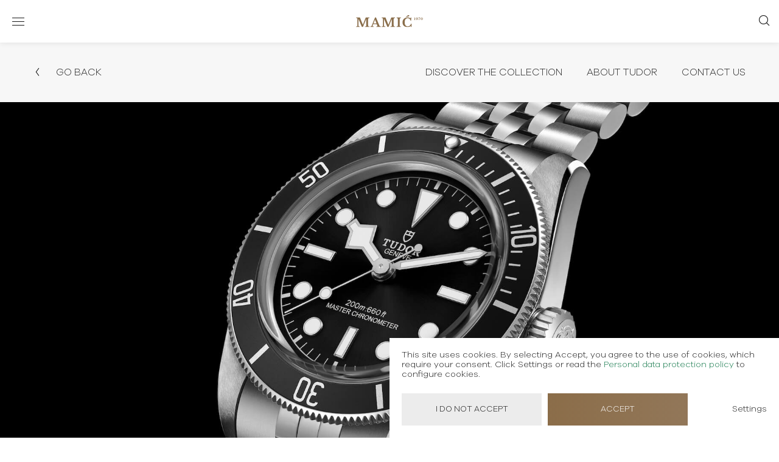

--- FILE ---
content_type: text/html; charset=UTF-8
request_url: https://mamic.hr/brands/tudor/collections/black-bay/
body_size: 9168
content:
<!DOCTYPE html>
<!--[if lt IE 7]> <html class="no-js lt-ie9 lt-ie8 lt-ie7"> <![endif]-->
<!--[if IE 7]>    <html class="no-js lt-ie9 lt-ie8"> <![endif]-->
<!--[if IE 8]>    <html class="no-js lt-ie9"> <![endif]-->
<!--[if gt IE 8]><!--> <html class="no-js" lang="en-US"> <!--<![endif]-->
<head>
    <meta charset="utf-8">
    <meta http-equiv="X-UA-Compatible" content="IE=edge,chrome=1">
    <meta name="viewport" content="width=device-width, initial-scale=1.0, maximum-scale=1.0, minimum-scale=1.0, user-scalable=no">
    <meta name="author" content="Social Wizard">

    <meta name="facebook-domain-verification" content="70qin236vvgzbdopazywtqhy2lo29a" />
    <!--

                                                                                    
           . ,DMMMMMMMMMMMMMMMMMMMMMMM.           .MMMMMMMMM             MMMMMMMMMM+
        ..MMMMMMMMMMMMMMMMMMMMMMMMMMMM..          MMMMMMMMMMM            MMMMMMMMMM.
       .MMMMMMMMMMMMMMMMMMMMMMMMMMMMMMM           MMMMMMMMMMM.           MMMMMMMMMM 
      .MMMMMMMMMMMMMMMMMMMMMMMMMMMMMMMM.         8MMMMMMMMMMM?          MMMMMMMMMM .
      MMMMMMMMMMMMMMMMMMMMMMMMMMMMMMMMM          MMMMMMMMMMMMM.         MMMMMMMMMM. 
    .DMMMMMMMMMMMM  .... OMMMMMMMMMMMMMM        .MMMMMMMMMMMMM..       .MMMMMMMMMM  
    .MMMMMMMMMMM.            MMMMMMMMMMM        MMMMMMMMMMMMMMN        MMMMMMMMMM.  
     MMMMMMMMMMM             ~MMMMMMMMMM.       MMMMMMMMMMMMMMM       .MMMMMMMMMM   
     MMMMMMMMMMM              MMMMMMMMMMZ     .OMMMMMMMMMMMMMMM.       MMMMMMMMM+   
    .MMMMMMMMMMM=             MMMMMMMMMMM      MMMMMMMMMMMMMMMMM     .MMMMMMMMMM    
     MMMMMMMMMMMMMM .         .MMMMMMMMMM      MMMMMMMMMMMMMMMMM     .MMMMMMMMMM    
     +MMMMMMMMMMMMMMMMM ..     MMMMMMMMMM?    MMMMMMMMMMMMMMMMMM7    .MMMMMMMMM.    
     .MMMMMMMMMMMMMMMMMMMMD..  OMMMMMMMMMM    MMMMMMMMMMMMMMMMMMM.  .MMMMMMMMMM.    
       MMMMMMMMMMMMMMMMMMMMMM?..MMMMMMMMMM. .?MMMMMMMM. MMMMMMMMM    MMMMMMMMMM.    
         MMMMMMMMMMMMMMMMMMMMMM=MMMMMMMMMM:  MMMMMMMMM. MMMMMMMMMM. .MMMMMMMMM.     
            MMMMMMMMMMMMMMMMMMMMMMMMMMMMMMM..MMMMMMMMZ  ~MMMMMMMMM  MMMMMMMMMM.     
             . MMMMMMMMMMMMMMMMMMMMMMMMMMMM.MMMMMMMMM    MMMMMMMMM  MMMMMMMMM?      
                  .MMMMMMMMMMMMMMMMMMMMMMMM MMMMMMMMM.  .MMMMMMMMMM MMMMMMMMM.      
                    . MMMMMMMMMMMMMMMMMMMMMMMMMMMMMM.   ..MMMMMMMMMMMMMMMMMMM.      
                       MMMMMMMMMMMMMMMMMMMMMMMMMMMMM.     MMMMMMMMMMMMMMMMMM.       
                       7MMMMMMMMMMMMMMMMMMMMMMMMMMMO     .OMMMMMMMMMMMMMMMMM        
                       MMMMMMMMMMMOMMMMMMMMMMMMMMMM.       MMMMMMMMMMMMMMMMM        
      ~              .MMMMMMMMMMMM MMMMMMMMMMMMMMMM.       MMMMMMMMMMMMMMMM         
    .MMMMMMMMM7=+$MMMMMMMMMMMMMMMM..MMMMMMMMMMMMMM .       .MMMMMMMMMMMMMMM.        
    .MMMMMMMMMMMMMMMMMMMMMMMMMMMM.  MMMMMMMMMMMMMM.        .MMMMMMMMMMMMMM:         
    7MMMMMMMMMMMMMMMMMMMMMMMMMMM..  MMMMMMMMMMMMM+          MMMMMMMMMMMMMM.         
    MMMMMMMMMMMMMMMMMMMMMMMMMMM.     MMMMMMMMMMMM.           MMMMMMMMMMMMM          
    MMMMMMMMMMMMMMMMMMMMMMMMM       .MMMMMMMMMMMM           .MMMMMMMMMMMM.          
     +MMMMMMMMMMMMMMMMMMMM.          ?MMMMMMMMMM             ?MMMMMMMMMMM           
       ... ,$MMMMMMM7 ..              .                      .                      
                

    -->

    <link rel="apple-touch-icon" sizes="180x180" href="/apple-touch-icon.png">
    <link rel="icon" type="image/png" sizes="32x32" href="/favicon-32x32.png">
    <link rel="icon" type="image/png" sizes="16x16" href="/favicon-16x16.png">
    <link rel="manifest" href="/site.webmanifest">
    <link rel="mask-icon" href="/safari-pinned-tab.svg" color="#5bbad5">
    <meta name="msapplication-TileColor" content="#da532c">
    <meta name="theme-color" content="#ffffff">
    <meta name='robots' content='index, follow, max-image-preview:large, max-snippet:-1, max-video-preview:-1' />

	<title>Discover the Tudor Black Bay Collection | Mamić 1970</title>
	<meta name="description" content="The Black Bay line is the result of the subtle blend of traditional aesthetics and contemporary watchmaking. Discover the collection." />
	<link rel="canonical" href="https://mamic.hr/brands/tudor/collections/black-bay/" />
	<link rel="next" href="https://mamic.hr/brands/tudor/collections/black-bay/page/2/" />
	<meta property="og:locale" content="en_US" />
	<meta property="og:type" content="article" />
	<meta property="og:title" content="Black Bay" />
	<meta property="og:description" content="The Black Bay line is the result of the subtle blend of traditional aesthetics and contemporary watchmaking. Discover the collection." />
	<meta property="og:url" content="https://mamic.hr/brands/tudor/collections/black-bay/" />
	<meta property="og:site_name" content="Mamić 1970" />
	<meta name="twitter:card" content="summary_large_image" />
	<script type="application/ld+json" class="yoast-schema-graph">{"@context":"https://schema.org","@graph":[{"@type":"CollectionPage","@id":"https://mamic.hr/brands/tudor/collections/black-bay/","url":"https://mamic.hr/brands/tudor/collections/black-bay/","name":"Discover the Tudor Black Bay Collection | Mamić 1970","isPartOf":{"@id":"https://mamic.hr/#website"},"primaryImageOfPage":{"@id":"https://mamic.hr/brands/tudor/collections/black-bay/#primaryimage"},"image":{"@id":"https://mamic.hr/brands/tudor/collections/black-bay/#primaryimage"},"thumbnailUrl":"https://mamic.hr/media/2024/04/M7941A1A0NU-0003-2.jpg","description":"The Black Bay line is the result of the subtle blend of traditional aesthetics and contemporary watchmaking. Discover the collection.","breadcrumb":{"@id":"https://mamic.hr/brands/tudor/collections/black-bay/#breadcrumb"},"inLanguage":"en-US"},{"@type":"ImageObject","inLanguage":"en-US","@id":"https://mamic.hr/brands/tudor/collections/black-bay/#primaryimage","url":"https://mamic.hr/media/2024/04/M7941A1A0NU-0003-2.jpg","contentUrl":"https://mamic.hr/media/2024/04/M7941A1A0NU-0003-2.jpg","width":1580,"height":1580,"caption":"Tudor Black Bay - Ref. M7941A1A0NU Mamic 1970"},{"@type":"BreadcrumbList","@id":"https://mamic.hr/brands/tudor/collections/black-bay/#breadcrumb","itemListElement":[{"@type":"ListItem","position":1,"name":"Home","item":"https://mamic.hr/"},{"@type":"ListItem","position":2,"name":"Black Bay"}]},{"@type":"WebSite","@id":"https://mamic.hr/#website","url":"https://mamic.hr/","name":"mamic.hr","description":"Discover luxury Rolex and Tudor watches at Mamic boutiques in Zagreb, Croatia. Find the perfect timepiece: Rolex, Tudor, Tissot, Perrelet and many others","potentialAction":[{"@type":"SearchAction","target":{"@type":"EntryPoint","urlTemplate":"https://mamic.hr/?s={search_term_string}"},"query-input":{"@type":"PropertyValueSpecification","valueRequired":true,"valueName":"search_term_string"}}],"inLanguage":"en-US"}]}</script>


<link rel='dns-prefetch' href='//cdnjs.cloudflare.com' />
<link rel='dns-prefetch' href='//static.rolex.com' />
<link rel='dns-prefetch' href='//maps.googleapis.com' />
<link rel='dns-prefetch' href='//fonts.googleapis.com' />
<link rel="alternate" type="application/rss+xml" title="Mamić 1970 &raquo; Feed" href="https://mamic.hr/feed/" />
<link rel="alternate" type="application/rss+xml" title="Mamić 1970 &raquo; Black Bay Collections Feed" href="https://mamic.hr/brands/tudor/collections/black-bay/feed/" />
<style id='wp-img-auto-sizes-contain-inline-css' type='text/css'>
img:is([sizes=auto i],[sizes^="auto," i]){contain-intrinsic-size:3000px 1500px}
/*# sourceURL=wp-img-auto-sizes-contain-inline-css */
</style>
<link rel='stylesheet' id='wp-block-library-css' href='https://mamic.hr/sw-include/css/dist/block-library/style.min.css?ver=6.9' type='text/css' media='all' />
<style id='global-styles-inline-css' type='text/css'>
:root{--wp--preset--aspect-ratio--square: 1;--wp--preset--aspect-ratio--4-3: 4/3;--wp--preset--aspect-ratio--3-4: 3/4;--wp--preset--aspect-ratio--3-2: 3/2;--wp--preset--aspect-ratio--2-3: 2/3;--wp--preset--aspect-ratio--16-9: 16/9;--wp--preset--aspect-ratio--9-16: 9/16;--wp--preset--color--black: #000000;--wp--preset--color--cyan-bluish-gray: #abb8c3;--wp--preset--color--white: #ffffff;--wp--preset--color--pale-pink: #f78da7;--wp--preset--color--vivid-red: #cf2e2e;--wp--preset--color--luminous-vivid-orange: #ff6900;--wp--preset--color--luminous-vivid-amber: #fcb900;--wp--preset--color--light-green-cyan: #7bdcb5;--wp--preset--color--vivid-green-cyan: #00d084;--wp--preset--color--pale-cyan-blue: #8ed1fc;--wp--preset--color--vivid-cyan-blue: #0693e3;--wp--preset--color--vivid-purple: #9b51e0;--wp--preset--color--fun-green: #006039;--wp--preset--color--limed-oak: #ac9751;--wp--preset--color--beige: #F4EFEA;--wp--preset--gradient--vivid-cyan-blue-to-vivid-purple: linear-gradient(135deg,rgb(6,147,227) 0%,rgb(155,81,224) 100%);--wp--preset--gradient--light-green-cyan-to-vivid-green-cyan: linear-gradient(135deg,rgb(122,220,180) 0%,rgb(0,208,130) 100%);--wp--preset--gradient--luminous-vivid-amber-to-luminous-vivid-orange: linear-gradient(135deg,rgb(252,185,0) 0%,rgb(255,105,0) 100%);--wp--preset--gradient--luminous-vivid-orange-to-vivid-red: linear-gradient(135deg,rgb(255,105,0) 0%,rgb(207,46,46) 100%);--wp--preset--gradient--very-light-gray-to-cyan-bluish-gray: linear-gradient(135deg,rgb(238,238,238) 0%,rgb(169,184,195) 100%);--wp--preset--gradient--cool-to-warm-spectrum: linear-gradient(135deg,rgb(74,234,220) 0%,rgb(151,120,209) 20%,rgb(207,42,186) 40%,rgb(238,44,130) 60%,rgb(251,105,98) 80%,rgb(254,248,76) 100%);--wp--preset--gradient--blush-light-purple: linear-gradient(135deg,rgb(255,206,236) 0%,rgb(152,150,240) 100%);--wp--preset--gradient--blush-bordeaux: linear-gradient(135deg,rgb(254,205,165) 0%,rgb(254,45,45) 50%,rgb(107,0,62) 100%);--wp--preset--gradient--luminous-dusk: linear-gradient(135deg,rgb(255,203,112) 0%,rgb(199,81,192) 50%,rgb(65,88,208) 100%);--wp--preset--gradient--pale-ocean: linear-gradient(135deg,rgb(255,245,203) 0%,rgb(182,227,212) 50%,rgb(51,167,181) 100%);--wp--preset--gradient--electric-grass: linear-gradient(135deg,rgb(202,248,128) 0%,rgb(113,206,126) 100%);--wp--preset--gradient--midnight: linear-gradient(135deg,rgb(2,3,129) 0%,rgb(40,116,252) 100%);--wp--preset--font-size--small: 13px;--wp--preset--font-size--medium: 20px;--wp--preset--font-size--large: 36px;--wp--preset--font-size--x-large: 42px;--wp--preset--spacing--20: 0.44rem;--wp--preset--spacing--30: 0.67rem;--wp--preset--spacing--40: 1rem;--wp--preset--spacing--50: 1.5rem;--wp--preset--spacing--60: 2.25rem;--wp--preset--spacing--70: 3.38rem;--wp--preset--spacing--80: 5.06rem;--wp--preset--shadow--natural: 6px 6px 9px rgba(0, 0, 0, 0.2);--wp--preset--shadow--deep: 12px 12px 50px rgba(0, 0, 0, 0.4);--wp--preset--shadow--sharp: 6px 6px 0px rgba(0, 0, 0, 0.2);--wp--preset--shadow--outlined: 6px 6px 0px -3px rgb(255, 255, 255), 6px 6px rgb(0, 0, 0);--wp--preset--shadow--crisp: 6px 6px 0px rgb(0, 0, 0);}:root :where(.is-layout-flow) > :first-child{margin-block-start: 0;}:root :where(.is-layout-flow) > :last-child{margin-block-end: 0;}:root :where(.is-layout-flow) > *{margin-block-start: 24px;margin-block-end: 0;}:root :where(.is-layout-constrained) > :first-child{margin-block-start: 0;}:root :where(.is-layout-constrained) > :last-child{margin-block-end: 0;}:root :where(.is-layout-constrained) > *{margin-block-start: 24px;margin-block-end: 0;}:root :where(.is-layout-flex){gap: 24px;}:root :where(.is-layout-grid){gap: 24px;}body .is-layout-flex{display: flex;}.is-layout-flex{flex-wrap: wrap;align-items: center;}.is-layout-flex > :is(*, div){margin: 0;}body .is-layout-grid{display: grid;}.is-layout-grid > :is(*, div){margin: 0;}.has-black-color{color: var(--wp--preset--color--black) !important;}.has-cyan-bluish-gray-color{color: var(--wp--preset--color--cyan-bluish-gray) !important;}.has-white-color{color: var(--wp--preset--color--white) !important;}.has-pale-pink-color{color: var(--wp--preset--color--pale-pink) !important;}.has-vivid-red-color{color: var(--wp--preset--color--vivid-red) !important;}.has-luminous-vivid-orange-color{color: var(--wp--preset--color--luminous-vivid-orange) !important;}.has-luminous-vivid-amber-color{color: var(--wp--preset--color--luminous-vivid-amber) !important;}.has-light-green-cyan-color{color: var(--wp--preset--color--light-green-cyan) !important;}.has-vivid-green-cyan-color{color: var(--wp--preset--color--vivid-green-cyan) !important;}.has-pale-cyan-blue-color{color: var(--wp--preset--color--pale-cyan-blue) !important;}.has-vivid-cyan-blue-color{color: var(--wp--preset--color--vivid-cyan-blue) !important;}.has-vivid-purple-color{color: var(--wp--preset--color--vivid-purple) !important;}.has-fun-green-color{color: var(--wp--preset--color--fun-green) !important;}.has-limed-oak-color{color: var(--wp--preset--color--limed-oak) !important;}.has-beige-color{color: var(--wp--preset--color--beige) !important;}.has-black-background-color{background-color: var(--wp--preset--color--black) !important;}.has-cyan-bluish-gray-background-color{background-color: var(--wp--preset--color--cyan-bluish-gray) !important;}.has-white-background-color{background-color: var(--wp--preset--color--white) !important;}.has-pale-pink-background-color{background-color: var(--wp--preset--color--pale-pink) !important;}.has-vivid-red-background-color{background-color: var(--wp--preset--color--vivid-red) !important;}.has-luminous-vivid-orange-background-color{background-color: var(--wp--preset--color--luminous-vivid-orange) !important;}.has-luminous-vivid-amber-background-color{background-color: var(--wp--preset--color--luminous-vivid-amber) !important;}.has-light-green-cyan-background-color{background-color: var(--wp--preset--color--light-green-cyan) !important;}.has-vivid-green-cyan-background-color{background-color: var(--wp--preset--color--vivid-green-cyan) !important;}.has-pale-cyan-blue-background-color{background-color: var(--wp--preset--color--pale-cyan-blue) !important;}.has-vivid-cyan-blue-background-color{background-color: var(--wp--preset--color--vivid-cyan-blue) !important;}.has-vivid-purple-background-color{background-color: var(--wp--preset--color--vivid-purple) !important;}.has-fun-green-background-color{background-color: var(--wp--preset--color--fun-green) !important;}.has-limed-oak-background-color{background-color: var(--wp--preset--color--limed-oak) !important;}.has-beige-background-color{background-color: var(--wp--preset--color--beige) !important;}.has-black-border-color{border-color: var(--wp--preset--color--black) !important;}.has-cyan-bluish-gray-border-color{border-color: var(--wp--preset--color--cyan-bluish-gray) !important;}.has-white-border-color{border-color: var(--wp--preset--color--white) !important;}.has-pale-pink-border-color{border-color: var(--wp--preset--color--pale-pink) !important;}.has-vivid-red-border-color{border-color: var(--wp--preset--color--vivid-red) !important;}.has-luminous-vivid-orange-border-color{border-color: var(--wp--preset--color--luminous-vivid-orange) !important;}.has-luminous-vivid-amber-border-color{border-color: var(--wp--preset--color--luminous-vivid-amber) !important;}.has-light-green-cyan-border-color{border-color: var(--wp--preset--color--light-green-cyan) !important;}.has-vivid-green-cyan-border-color{border-color: var(--wp--preset--color--vivid-green-cyan) !important;}.has-pale-cyan-blue-border-color{border-color: var(--wp--preset--color--pale-cyan-blue) !important;}.has-vivid-cyan-blue-border-color{border-color: var(--wp--preset--color--vivid-cyan-blue) !important;}.has-vivid-purple-border-color{border-color: var(--wp--preset--color--vivid-purple) !important;}.has-fun-green-border-color{border-color: var(--wp--preset--color--fun-green) !important;}.has-limed-oak-border-color{border-color: var(--wp--preset--color--limed-oak) !important;}.has-beige-border-color{border-color: var(--wp--preset--color--beige) !important;}.has-vivid-cyan-blue-to-vivid-purple-gradient-background{background: var(--wp--preset--gradient--vivid-cyan-blue-to-vivid-purple) !important;}.has-light-green-cyan-to-vivid-green-cyan-gradient-background{background: var(--wp--preset--gradient--light-green-cyan-to-vivid-green-cyan) !important;}.has-luminous-vivid-amber-to-luminous-vivid-orange-gradient-background{background: var(--wp--preset--gradient--luminous-vivid-amber-to-luminous-vivid-orange) !important;}.has-luminous-vivid-orange-to-vivid-red-gradient-background{background: var(--wp--preset--gradient--luminous-vivid-orange-to-vivid-red) !important;}.has-very-light-gray-to-cyan-bluish-gray-gradient-background{background: var(--wp--preset--gradient--very-light-gray-to-cyan-bluish-gray) !important;}.has-cool-to-warm-spectrum-gradient-background{background: var(--wp--preset--gradient--cool-to-warm-spectrum) !important;}.has-blush-light-purple-gradient-background{background: var(--wp--preset--gradient--blush-light-purple) !important;}.has-blush-bordeaux-gradient-background{background: var(--wp--preset--gradient--blush-bordeaux) !important;}.has-luminous-dusk-gradient-background{background: var(--wp--preset--gradient--luminous-dusk) !important;}.has-pale-ocean-gradient-background{background: var(--wp--preset--gradient--pale-ocean) !important;}.has-electric-grass-gradient-background{background: var(--wp--preset--gradient--electric-grass) !important;}.has-midnight-gradient-background{background: var(--wp--preset--gradient--midnight) !important;}.has-small-font-size{font-size: var(--wp--preset--font-size--small) !important;}.has-medium-font-size{font-size: var(--wp--preset--font-size--medium) !important;}.has-large-font-size{font-size: var(--wp--preset--font-size--large) !important;}.has-x-large-font-size{font-size: var(--wp--preset--font-size--x-large) !important;}
/*# sourceURL=global-styles-inline-css */
</style>

<style id='classic-theme-styles-inline-css' type='text/css'>
/*! This file is auto-generated */
.wp-block-button__link{color:#fff;background-color:#32373c;border-radius:9999px;box-shadow:none;text-decoration:none;padding:calc(.667em + 2px) calc(1.333em + 2px);font-size:1.125em}.wp-block-file__button{background:#32373c;color:#fff;text-decoration:none}
/*# sourceURL=/wp-includes/css/classic-themes.min.css */
</style>
<link rel='stylesheet' id='Grid-css' href='https://mamic.hr/template/css/grid.min.css?ver=1585581766' type='text/css' media='all' />
<link rel='stylesheet' id='Base-css' href='https://mamic.hr/template/css/base.min.css?ver=1765546638' type='text/css' media='all' />
<link rel='stylesheet' id='Fonts-css' href='https://fonts.googleapis.com/css?family=Montserrat:300,400,600,700&#038;subset=latin-ext' type='text/css' media='all' />
<link rel='stylesheet' id='flexboxgrid-css' href='https://mamic.hr/template/css/flexboxgrid.min.css?ver=1722422460' type='text/css' media='all' />
<script type="text/javascript" src="https://cdnjs.cloudflare.com/ajax/libs/jquery/3.5.0/jquery.min.js" id="jquery-js"></script>
<script type="text/javascript" id="sw_loadmore-js-extra">
/* <![CDATA[ */
var sw_loadmore_params = {"ajaxurl":"https://mamic.hr/manager/admin-ajax.php"};
//# sourceURL=sw_loadmore-js-extra
/* ]]> */
</script>
<script type="text/javascript" src="https://mamic.hr/template/js/myloadmore.js?ver=1" id="sw_loadmore-js"></script>
<script type="text/javascript" src="https://mamic.hr/template/js/libs/modernizr-3.6.0.min.js?ver=3.6.0" id="Modernizr-js"></script>
<meta name="generator" content="WPML ver:4.8.6 stt:22,1;" />
</head>

<body class="archive tax-collections term-black-bay term-21 wp-theme-sw">
<div id="swWrap">

<div is="sw-searchbox" inline-template>
    <div class="searchbox" :class="{ 'is-visible': changeVisibility}">
        <div class="searchbox__header">
            <a href="https://mamic.hr/" class="searchbox__logo"><img src="https://mamic.hr/template/img/logo.svg" alt="Mamić" class="rspimg"></a>
            
            <a href="#" @click.prevent="closeSearchbox()" class="searchbox__close"><i class="icon-x"></i></a>
        </div>
        <div class="searchbox__inner">
            <form action="https://mamic.hr/" id="form-search" class="form cf">
                <fieldset class="form__fieldset">
                    <input type="text" name="s" value="" id="form-search-input" class="form__textfield" placeholder="Search the site...">

                    <button class="form__cta"><i class="icon-search"></i></button>
                </fieldset>
            </form>
        </div>
    </div>
</div>

<header class="header">
    <div class="header__inner">
        
        <div class="menu cf">
    <div class="menu__wrap cf">
        <div class="menu__container cf">
            <div class="menu__language">
                <ul class="language__list"><li class="language__item"><a href="https://mamic.hr/hr/kolekcije/black-bay/" class="language__link">hr</a></li><li class="language__item current"><span>en</span></li></ul>            </div>

            <nav class="menu__inner cf">
                <ul class="menu__list"><li class="menu__item  first"><a  href='https://mamic.hr/'  class='menu__link'>Home</a></li>
<li class="menu__item "><a  href='https://mamic.hr/brands/rolex/discover/'  class='menu__link'>Rolex</a></li>
<li class="menu__item  menu__item--has_children cf"><a  href='https://mamic.hr/brands/'  class='menu__link'>Watches</a>
            <a href="#" class="menu__link--toggle"><span><i class="icon-chevron-down"></i></span></a>
            <div class="submenu">
                           <ul class="submenu__list">
        
        <li class=" submenu__item"><a  href='https://mamic.hr/brands/rolex/discover/'  class='submenu__link'>Rolex</a></li>
<li class=" submenu__item"><a  href='https://mamic.hr/brands/tudor/collection/'  class='submenu__link'>Tudor</a></li>
</ul>
</div></li>
<li class="menu__item  menu__item--has_children cf pg"><a  href='https://mamic.hr/jewelry/'  class='menu__link'>Jewelry</a>
            <a href="#" class="menu__link--toggle"><span><i class="icon-chevron-down"></i></span></a>
            <div class="submenu">
                           <ul class="submenu__list">
        
        <li class=" submenu__item"><a  href='https://mamic.hr/brands/chaumet/'  class='submenu__link'>Chaumet</a></li>
<li class=" submenu__item"><a  href='https://mamic.hr/brands/damiani/'  class='submenu__link'>Damiani</a></li>
<li class=" submenu__item"><a  href='https://mamic.hr/brands/messika/'  class='submenu__link'>Messika</a></li>
</ul>
</div></li>
<li class="menu__item  menu__item--has_children cf"><a  href='#'  class='menu__link'>Accessories</a>
            <a href="#" class="menu__link--toggle"><span><i class="icon-chevron-down"></i></span></a>
            <div class="submenu">
                           <ul class="submenu__list">
        
        <li class=" submenu__item"><a  href='https://mamic.hr/brands/luxury-books/'  class='submenu__link'>Luxury Books</a></li>
<li class=" submenu__item"><a  href='https://mamic.hr/brands/caran-dache/'  class='submenu__link'>Caran D’ache</a></li>
<li class=" submenu__item"><a  href='https://mamic.hr/brands/rapport-london/'  class='submenu__link'>Rapport London</a></li>
</ul>
</div></li>
<li class="menu__item "><a  href='https://mamic.hr/service/'  class='menu__link'>Service</a></li>
<li class="menu__item "><a  href='https://mamic.hr/our-highlights/'  class='menu__link'>Our Highlights</a></li>
<li class="menu__item "><a  href='https://mamic.hr/company/'  class='menu__link'>Company</a></li>
<li class="menu__item  last"><a  href='https://mamic.hr/contact-locations/'  class='menu__link'>Contact & Locations</a></li>
</ul>            </nav>

            <div class="menu__retailer">
                <a href="https://mamic.hr/brands/rolex/">
                    <div class="rolex-retailer-clock"></div>
                </a>
            </div> 
            
            <div class="menu__social">
                <p>Follow us</p>
                                <ul>
                    <li><a href="https://www.facebook.com/mamic1970/" target="_blank"><i class="icon-facebook"></i> Facebook</a></li>                    <li><a href="https://www.linkedin.com/company/mami%C4%87-1970/" target="_blank"><i class="icon-linkedin"></i> LinkedIn</a></li>                    <li><a href="https://www.instagram.com/mamic1970/" target="_blank"><i class="icon-instagram"></i> Instagram</a></li>                    <li><a href="https://www.youtube.com/channel/UCT6LJSxgJWUSTuDHp2S80qg" target="_blank"><i class="icon-youtube"></i> YouTube</a></li>                    <li><a href="https://www.pinterest.com/mamic1970/" target="_blank"><i class="icon-pinterest"></i>Pinterest</a></li>                </ul>
            </div>

            
                            <div class="menu__locations">
                    <ul>
                                            <li>
                            <a href="https://mamic.hr/location/premium-boutique/" class="loctitle">Premium Boutique</a>
                            <a href="tel:+38514870700" class="locnumber">+385 1 4870 700</a>
                        </li>
                                            <li>
                            <a href="https://mamic.hr/location/service/" class="loctitle">Service Centre</a>
                            <a href="tel:+38514616367" class="locnumber">+385 1 461 6367 </a>
                        </li>
                                            <li>
                            <a href="https://mamic.hr/location/boutique-gajeva/" class="loctitle">Boutique Gajeva</a>
                            <a href="tel:+38515812700" class="locnumber">+385 1 581 27 00</a>
                        </li>
                                        </ul>
                </div>
                
                            
        </div>
    </div>
</div>
        <button class="header__mobile_menu js_toggleMenu">
            <span>menu</span>
        </button>

        <div class="header__language">
            <ul class="language__list"><li class="language__item"><a href="https://mamic.hr/hr/kolekcije/black-bay/" class="language__link">hr</a></li><li class="language__item current"><span>en</span></li></ul>        </div>

        <div class="header__search">
            <div is="sw-search" inline-template>
    <a href="#" @click.prevent="checkIfOpen()"><i class="icon-search"></i></a>
</div>        </div>

        <figure class="header__logo">
                        <a href="https://mamic.hr/"><img src="https://mamic.hr/template/img/logo.svg" alt="Mamić 1970" class="rspimg"></a>
                    </figure>

        <div class="header__retailer">
            <a href="https://mamic.hr/brands/rolex/"><div class="rolex-retailer-clock"></div></a>
        </div>
    </div>
</header>

<section class="tudornav">
    <div class="container">
        <div class="gr-12 no-gutter gutter@lg">
            <div class="tudornav__inner js_ps">

                            <a href="https://mamic.hr/brands/tudor/collection/"><i class="icon-chevron-left"></i> Go back</a>
            
            
                <nav>
                    <ul>
                        
                        
                                                    <li>
                                <a href="https://mamic.hr/brands/tudor/collection/">Discover the collection</a>
                            </li>
                            <li>
                                <a href="https://mamic.hr/brands/tudor/">About Tudor</a>
                            </li>
                        

                        

                        <li>
                            <a href="https://mamic.hr/location/premium-boutique/">Contact Us</a>
                        </li>
                    </ul>
                                    </nav>
            </div>
        </div>
    </div>
</section>
    <div class="fold cf" style="background-image: url(https://mamic.hr/media/2024/04/tudor-black-bay-banner-ref-m7941A1A0nu-0003-mamic-1970.jpg)">
        <div class="fold__inner">
            <div class="fold__textbox">
            	            </div>
        </div>
    </div>

<div class="page__wrap">
    <div class="container">
        <div class="gr-12 gr-8@lg push-2@lg">
            <h2 class="heading heading--center">Black Bay</h2>
                        <p class="p text-center">The Black Bay line is the result of the subtle blend of traditional aesthetics and contemporary watchmaking. It brings together over 60 years of Tudor divers’ watches at the same time as being resolutely anchored in the present. Neo-vintage in conception, its manufacturing techniques, reliability, robustness and the quality of its finish are consistent with today’s more rigorous requirements.</p>
                    </div>
    </div>


        
            <div class="container">
            <div class="gr-12">
                <ul class="collection__list">
                                    <li class="collection__item collection__item--watch">
                        <div class="card card--08">
                            <a href="https://mamic.hr/tudor/watch/black-bay/" class="card__link">
                                <figure class="card__figure">
                                    <img src="https://mamic.hr/media/2024/04/M7941A1A0NU-0003-2.jpg" alt="" class="rspimg">
                                </figure>
                                <div class="card__data">
                                    <p class="card__overtitle">TUDOR</p>
                                    <h3 class="card__title">Black Bay</h3>
                                    <p class="card__ref">M7941A1A0NU-0003</p>                                    <p class="card__price">5.080 €</p>                                </div>
                            </a>
                        </div>
                    </li>
                                    <li class="collection__item collection__item--watch">
                        <div class="card card--08">
                            <a href="https://mamic.hr/tudor/watch/black-bay-m7941a1a0nu-0001/" class="card__link">
                                <figure class="card__figure">
                                    <img src="https://mamic.hr/media/2024/04/tudor-black-bay-m7941A1A0NU-0001-mamic-1970.jpg" alt="" class="rspimg">
                                </figure>
                                <div class="card__data">
                                    <p class="card__overtitle">TUDOR</p>
                                    <h3 class="card__title">Black Bay</h3>
                                    <p class="card__ref">M7941A1A0NU-0001</p>                                    <p class="card__price">4.970 €</p>                                </div>
                            </a>
                        </div>
                    </li>
                                    <li class="collection__item collection__item--watch">
                        <div class="card card--08">
                            <a href="https://mamic.hr/tudor/watch/black-bay-m7941a1a0nu-0002/" class="card__link">
                                <figure class="card__figure">
                                    <img src="https://mamic.hr/media/2024/04/tudor-black-bay-ref-m7941A1A0nu-0002-mamic-1970.jpg" alt="" class="rspimg">
                                </figure>
                                <div class="card__data">
                                    <p class="card__overtitle">TUDOR</p>
                                    <h3 class="card__title">Black Bay</h3>
                                    <p class="card__ref">M7941A1A0NU-0002</p>                                    <p class="card__price">4.740 €</p>                                </div>
                            </a>
                        </div>
                    </li>
                                    <li class="collection__item collection__item--watch">
                        <div class="card card--08">
                            <a href="https://mamic.hr/tudor/watch/black-bay-ceramic-79210cnu-0007/" class="card__link">
                                <figure class="card__figure">
                                    <img src="https://mamic.hr/media/2024/07/M79210CNU-0007_FF_sRGB-scaled-e1722325113330.jpg" alt="" class="rspimg">
                                </figure>
                                <div class="card__data">
                                    <p class="card__overtitle">TUDOR</p>
                                    <h3 class="card__title">Black Bay Ceramic</h3>
                                    <p class="card__ref">M79210CNU-0007</p>                                    <p class="card__price">5.530 €</p>                                </div>
                            </a>
                        </div>
                    </li>
                                    <li class="collection__item collection__item--watch">
                        <div class="card card--08">
                            <a href="https://mamic.hr/tudor/watch/black-bay-m7941a1a0ru-0002/" class="card__link">
                                <figure class="card__figure">
                                    <img src="https://mamic.hr/media/2023/03/tudor.-black-bay-ref-m7941A1a0ru-0002-mamic-1970.jpg" alt="" class="rspimg">
                                </figure>
                                <div class="card__data">
                                    <p class="card__overtitle">TUDOR</p>
                                    <h3 class="card__title">Black Bay</h3>
                                    <p class="card__ref">M7941A1A0RU-0002</p>                                    <p class="card__price">4.590 €</p>                                </div>
                            </a>
                        </div>
                    </li>
                                    <li class="collection__item collection__item--watch">
                        <div class="card card--08">
                            <a href="https://mamic.hr/tudor/watch/black-bay-m7941a1a0ru-0001/" class="card__link">
                                <figure class="card__figure">
                                    <img src="https://mamic.hr/media/2023/03/tudor-black-bay-ref-m7941A1a0ru-0001.jpg" alt="" class="rspimg">
                                </figure>
                                <div class="card__data">
                                    <p class="card__overtitle">TUDOR</p>
                                    <h3 class="card__title">Black Bay</h3>
                                    <p class="card__ref">M7941A1A0RU-0001</p>                                    <p class="card__price">4.820 €</p>                                </div>
                            </a>
                        </div>
                    </li>
                                    <li class="collection__item collection__item--watch">
                        <div class="card card--08">
                            <a href="https://mamic.hr/tudor/watch/black-bay-m7941a1a0ru-0003/" class="card__link">
                                <figure class="card__figure">
                                    <img src="https://mamic.hr/media/2023/03/tudor-black-bay-ref-m7941a1a0ru-0003-mamic-1970.jpg" alt="" class="rspimg">
                                </figure>
                                <div class="card__data">
                                    <p class="card__overtitle">TUDOR</p>
                                    <h3 class="card__title">Black Bay</h3>
                                    <p class="card__ref">M7941A1A0RU-0003</p>                                    <p class="card__price">4.930 €</p>                                </div>
                            </a>
                        </div>
                    </li>
                                    <li class="collection__item collection__item--watch">
                        <div class="card card--08">
                            <a href="https://mamic.hr/tudor/watch/black-bay-ceramic-m79210cnu-0001/" class="card__link">
                                <figure class="card__figure">
                                    <img src="https://mamic.hr/media/2021/07/tudor-black-bay-ceramic-79210CNU-0001-mamic-1970.jpg" alt="" class="rspimg">
                                </figure>
                                <div class="card__data">
                                    <p class="card__overtitle">TUDOR</p>
                                    <h3 class="card__title">Black Bay Ceramic</h3>
                                    <p class="card__ref">M79210CNU-0001</p>                                    <p class="card__price">5.530 €</p>                                </div>
                            </a>
                        </div>
                    </li>
                                </ul>
                
                  
            </div>
        </div>


        
</div>



<section class="mapinfo">
    <div class="container">
        <div class="gr-12">
            <h2 class="heading heading--fancy"><span>Where to find it?</span></h2>
        </div>

        <div class="gr-12 no-gutter">
            
                            <div class="mapinfo__inner">
                    <div class="mapinfo__data">
                        <div class="card card--06">
                            <div class="card__data">
                                <h4 class="card__title">Premium Boutique</h4>
                                <p>Frane Petric Street 7</p>
                                <p>10 000 Zagreb, Croatia</p>
                                <p><a href="tel:+38514870700">+385 1 4870 700</a></p>
                                <p><a href="mailto:info@mamic.hr" class="email">info@mamic.hr</a></p>
                                <br>
                                <a href="https://mamic.hr/location/premium-boutique/" class="btn">See more</a>
                            </div>
                        </div>
                    </div>

                    <div class="mapinfo__map">
                                                    <div class="google_map">
                                <div class="marker" data-lat="45.812418" data-lng="15.975595"></div>
                            </div>
                                            </div>
                </div>

            
                            <div class="mapinfo__inner">
                    <div class="mapinfo__data">
                        <div class="card card--06">
                            <div class="card__data">
                                <h4 class="card__title">Service Centre</h4>
                                <p>Frane Petric Street 7</p>
                                <p>10 000 Zagreb, Croatia</p>
                                <p><a href="tel:+38514616367">+385 1 461 6367 </a></p>
                                <p><a href="mailto:servis@mamic.hr" class="email">servis@mamic.hr</a></p>
                                <br>
                                <a href="https://mamic.hr/location/service/" class="btn">See more</a>
                            </div>
                        </div>
                    </div>

                    <div class="mapinfo__map">
                                                    <div class="google_map">
                                <div class="marker" data-lat="45.812422" data-lng="15.975580"></div>
                            </div>
                                            </div>
                </div>

                        
                    </div>
    </div>
</section>

<section class="relatedbrands">
    <div class="container">
        <div class="gr-12">
            <h2 class="heading heading--fancy"><span>Other brands</span></h2>
        </div>
        <div class="gr-12">
                            <ul class="relatedbrands__list">
                    
                        <li class="relatedbrands__item">
                                                        <a href="https://mamic.hr/brands/rolex/" title="Rolex at Mamić" class="relatedbrands__link">Rolex</a>
                        </li>

                    
                        <li class="relatedbrands__item">
                                                        <a href="https://mamic.hr/brands/tudor/" title="TUDOR" class="relatedbrands__link">TUDOR</a>
                        </li>

                    
                        <li class="relatedbrands__item">
                                                        <a href="https://mamic.hr/brands/chaumet/" title="Chaumet" class="relatedbrands__link">Chaumet</a>
                        </li>

                    
                        <li class="relatedbrands__item">
                                                        <a href="https://mamic.hr/brands/damiani/" title="Damiani" class="relatedbrands__link">Damiani</a>
                        </li>

                    
                        <li class="relatedbrands__item">
                                                        <a href="https://mamic.hr/brands/messika/" title="Messika" class="relatedbrands__link">Messika</a>
                        </li>

                    
                        <li class="relatedbrands__item">
                                                        <a href="https://mamic.hr/brands/rapport-london/" title="Rapport London" class="relatedbrands__link">Rapport London</a>
                        </li>

                    
                        <li class="relatedbrands__item">
                                                        <a href="https://mamic.hr/brands/caran-dache/" title="Caran D’ache" class="relatedbrands__link">Caran D’ache</a>
                        </li>

                    
                        <li class="relatedbrands__item">
                                                        <a href="https://mamic.hr/brands/luxury-books/" title="Luxury Books" class="relatedbrands__link">Luxury Books</a>
                        </li>

                                    </ul>

                    </div>
    </div>
</section>

<section class="socialnetworks">
    <div class="container">
        <div class="gr-12">
            <h2 class="heading heading--fancy"><span>Follow us</span></h2>
        </div>

        <div class="gr-12">
                        <ul class="socialnetworks__list">
                <li class="socialnetworks__item"><a href="https://www.facebook.com/mamic1970/" class="socialnetworks__link" target="_blank"><i class="icon-facebook"></i></a></li>                <li class="socialnetworks__item"><a href="https://www.linkedin.com/company/mami%C4%87-1970/" class="socialnetworks__link" target="_blank"><i class="icon-linkedin"></i></a></li>                <li class="socialnetworks__item"><a href="https://www.instagram.com/mamic1970/" class="socialnetworks__link" target="_blank"><i class="icon-instagram"></i></a></li>                <li class="socialnetworks__item"><a href="https://www.youtube.com/channel/UCT6LJSxgJWUSTuDHp2S80qg" class="socialnetworks__link" target="_blank"><i class="icon-youtube"></i></a></li>                <li class="socialnetworks__item"><a href="https://www.pinterest.com/mamic1970/" class="socialnetworks__link" target="_blank"><i class="icon-pinterest"></i></a></li>            </ul>
        </div>
    </div>
</section>

<div class="footer">
    <div class="container">
        <div class="gr-12">
            <div class="footer__wrap">
                <div class="footer__left">

                    <ul class="navlist"><li><a  href='https://mamic.hr/' >Home</a></li>
<li><a  href='https://mamic.hr/brands/rolex/' >Rolex</a></li>
<li><a  href='https://mamic.hr/brands/' >Brands</a></li>
<li><a  href='https://mamic.hr/service/' >Service</a></li>
<li><a  href='https://mamic.hr/company/' >Company</a></li>
<li><a  href='https://mamic.hr/our-highlights/' >Our Highlights</a></li>
<li><a  href='https://mamic.hr/contact-locations/' >Contact & Locations</a></li>
</ul>

                    <ul class="navlist navlist--small"><li><a  href='https://mamic.hr/payment-methods/' >Payment methods</a></li>
<li><a  href='https://mamic.hr/careers/' >Careers</a></li>
<li><a  href='https://mamic.hr/terms-and-conditions-of-use/' >Terms and conditions of use</a></li>
<li><a  href='https://mamic.hr/personal-data-protection-policy/' >Personal data protection policy</a></li>
</ul>                </div>
                <div class="footer__right">
                    
                    <figure class="footer__logo">
                        <img src="https://mamic.hr/template/img/logo.svg" alt="Mamić 1970" class="rspimg">
                    </figure>    

                    <div class="footer__branding">
                        <p>Created using magic by <a href="https://social-wizard.com/" target="_blank"><strong>Social Wizard</strong> <i class="icon-sw"></i></a></p>
                    </div>
                </div>
            </div>
        </div>
    </div>
</div>
<div class="footerbar">
    <div class="footerbar__taxfree">
        <a href="https://www.ushoptaxfree.com" target="_blank">
            <img src="https://mamic.hr/template/img/taxfree-ushop.svg" alt="Tax Free Shopping in Croatia" class="">
        </a>
    </div>
</div>

</div> 
<script type="speculationrules">
{"prefetch":[{"source":"document","where":{"and":[{"href_matches":"/*"},{"not":{"href_matches":["/wp-*.php","/manager/*","/media/*","/sw-content/*","/sw-content/plugins/*","/template/*","/*\\?(.+)"]}},{"not":{"selector_matches":"a[rel~=\"nofollow\"]"}},{"not":{"selector_matches":".no-prefetch, .no-prefetch a"}}]},"eagerness":"conservative"}]}
</script>
<script type="text/javascript" src="https://mamic.hr/template/js/base.min.js?ver=1749720096" defer="defer" id="Base-js"></script>
<script type="text/javascript" src="https://mamic.hr/template/js/config.min.js?ver=1762784080" defer="defer"></script>
<script type="text/javascript" src="https://mamic.hr/template/js/klaro.js?ver=1758024341" defer="defer" data-klaro-config="swConfig" data-style-prefix="swgdpr"></script>
<script type="text/javascript" src="https://static.rolex.com/retailers/clock/retailercall.js" id="rolex-retailers-js"></script>
<script type="text/javascript" src="https://mamic.hr/template/js/rolex-retailer-clock.js" id="rolex-clock-js"></script>
<script type="text/javascript" src="https://maps.googleapis.com/maps/api/js?key=AIzaSyDUJ_F6809HNfraC9CiE0Rp1_BiH3B23PQ&amp;ver=6.9" id="GoogleMap-js"></script>
<script type="text/javascript" src="https://mamic.hr/template/js/sw-vue-bundle.min.js?ver=1761576254" defer="defer" id="sw-vue-js"></script>

<!-- Global site tag (gtag.js) - Google Analytics -->
<script async type="opt-in" data-type="application/javascript" data-src="https://www.googletagmanager.com/gtag/js?id=G-QLHEHVWE52" data-name="googleAnalytics"></script>
<script type="opt-in" data-type="application/javascript" data-name="googleAnalytics">
    window.dataLayer = window.dataLayer || [];
    function gtag(){dataLayer.push(arguments);}
    gtag('js', new Date());
    gtag('config', 'G-QLHEHVWE52');
</script>

<script async src="https://www.googletagmanager.com/gtag/js?id=AW-350156556"></script>
<script>
  window.dataLayer = window.dataLayer || [];
  function gtag(){dataLayer.push(arguments);}
  gtag('js', new Date());

  gtag('config', 'AW-350156556');
</script>

<!-- Hotjar Tracking Code for www.mamic.com.hr -->
<!-- <script>
    (function(h,o,t,j,a,r){
        h.hj=h.hj||function(){(h.hj.q=h.hj.q||[]).push(arguments)};
        h._hjSettings={hjid:1061039,hjsv:6};
        a=o.getElementsByTagName('head')[0];
        r=o.createElement('script');r.async=1;
        r.src=t+h._hjSettings.hjid+j+h._hjSettings.hjsv;
        a.appendChild(r);
    })(window,document,'https://static.hotjar.com/c/hotjar-','.js?sv=');
</script> -->

<!-- Facebook Pixel Code -->
<script async type="opt-in" data-type="application/javascript" data-name="facebookkod">
  !function(f,b,e,v,n,t,s)
  {if(f.fbq)return;n=f.fbq=function(){n.callMethod?
  n.callMethod.apply(n,arguments):n.queue.push(arguments)};
  if(!f._fbq)f._fbq=n;n.push=n;n.loaded=!0;n.version='2.0';
  n.queue=[];t=b.createElement(e);t.async=!0;
  t.src=v;s=b.getElementsByTagName(e)[0];
  s.parentNode.insertBefore(t,s)}(window, document,'script',
  'https://connect.facebook.net/en_US/fbevents.js');
  fbq('init', '247588709015195');
  fbq('track', 'PageView');
</script>
<noscript><img height="1" width="1" style="display:none"
  src="https://www.facebook.com/tr?id=247588709015195&ev=PageView&noscript=1"
/></noscript>
<!-- End Facebook Pixel Code -->


<div class="preloader">
    <div class="preloader__inner">
    <svg version="1.1" xmlns="http://www.w3.org/2000/svg" xmlns:xlink="http://www.w3.org/1999/xlink" x="0px" y="0px" viewBox="0 0 63.6 63.6" style="enable-background:new 0 0 63.6 63.6;" xml:space="preserve">
    <g>
      <g>
        <g>
          <path class="st0" d="M32.1,38.1l7.5-19h9.5v1.3c-0.7,0-1.3,0.1-1.7,0.2c-0.4,0.1-0.8,0.4-1,0.8c-0.2,0.4-0.4,0.9-0.5,1.5
            c-0.1,0.6-0.1,1.4-0.1,2.4v12.6c0,1.1,0,1.9,0.1,2.6c0.1,0.6,0.3,1.1,0.5,1.5c0.3,0.3,0.6,0.6,1.1,0.7c0.5,0.1,1.1,0.2,1.9,0.2
            v1.3H37.2v-1.3c0.8,0,1.5-0.1,1.9-0.2c0.5-0.1,0.9-0.3,1.1-0.7c0.3-0.3,0.5-0.8,0.5-1.4c0.1-0.6,0.1-1.4,0.1-2.4V22.9h-0.2
            L32,44.5h-2.4l-9-21.6h-0.1v15c0,1.1,0,1.9,0.1,2.6c0.1,0.6,0.3,1.1,0.5,1.5c0.3,0.3,0.6,0.6,1.1,0.7c0.5,0.1,1.1,0.2,1.9,0.2
            v1.3h-10v-1.3c0.8,0,1.5-0.1,2-0.2c0.5-0.1,0.9-0.3,1.2-0.7c0.3-0.3,0.5-0.8,0.5-1.4c0.1-0.6,0.1-1.4,0.1-2.4V25.1
            c0-0.9,0-1.7-0.1-2.3c-0.1-0.6-0.3-1.1-0.5-1.5c-0.2-0.4-0.6-0.6-1-0.7c-0.4-0.1-1-0.2-1.8-0.2v-1.3h9.9l7.6,19H32.1z"/>
        </g>
      </g>
      <g>
        <path class="st0" d="M31.8,63.6C14.3,63.6,0,49.3,0,31.8C0,14.3,14.3,0,31.8,0c17.5,0,31.8,14.3,31.8,31.8
          C63.6,49.3,49.3,63.6,31.8,63.6z M31.8,3.2C16,3.2,3.2,16,3.2,31.8c0,15.8,12.8,28.6,28.6,28.6c15.8,0,28.6-12.8,28.6-28.6
          C60.4,16,47.6,3.2,31.8,3.2z"/>
      </g>
    </g>
    </svg>
    </div>
</div>

</body>
</html>

--- FILE ---
content_type: text/css
request_url: https://mamic.hr/template/css/base.min.css?ver=1765546638
body_size: 456840
content:
/*! Author: Mladen Bicanic
Author URL: social-wizard.com
*/.fun-green{background-color:#006039}.has-fun-green-background-color:hover{background-color:#006039}.limed-oak{background-color:#ac9751}.has-limed-oak-background-color:hover{background-color:#ac9751}.beige{background-color:#f4efea}.has-beige-background-color:hover{background-color:#f4efea}/*! normalize.css v7.0.0 | MIT License | github.com/necolas/normalize.css */html{line-height:1.15;-ms-text-size-adjust:100%;-webkit-text-size-adjust:100%}body{margin:0}article,aside,footer,header,nav,section{display:block}h1{font-size:2em;margin:.67em 0}figcaption,figure,main{display:block}figure{margin:1em 40px}hr{box-sizing:content-box;height:0;overflow:visible}pre{font-family:monospace,monospace;font-size:1em}a{background-color:rgba(0,0,0,0);-webkit-text-decoration-skip:objects}abbr[title]{border-bottom:none;text-decoration:underline;text-decoration:underline dotted}b,strong{font-weight:inherit}b,strong{font-weight:bolder}code,kbd,samp{font-family:monospace,monospace;font-size:1em}dfn{font-style:italic}mark{background-color:#ff0;color:#000}small{font-size:80%}sub,sup{font-size:75%;line-height:0;position:relative;vertical-align:baseline}sub{bottom:-0.25em}sup{top:-0.5em}audio,video{display:inline-block}audio:not([controls]){display:none;height:0}img{border-style:none}svg:not(:root){overflow:hidden}button,input,optgroup,select,textarea{font-family:sans-serif;font-size:100%;line-height:1.15;margin:0}button,input{overflow:visible}button,select{text-transform:none}button,html [type=button],[type=reset],[type=submit]{-webkit-appearance:button}button::-moz-focus-inner,[type=button]::-moz-focus-inner,[type=reset]::-moz-focus-inner,[type=submit]::-moz-focus-inner{border-style:none;padding:0}button:-moz-focusring,[type=button]:-moz-focusring,[type=reset]:-moz-focusring,[type=submit]:-moz-focusring{outline:1px dotted ButtonText}fieldset{padding:.35em .75em .625em}legend{box-sizing:border-box;color:inherit;display:table;max-width:100%;padding:0;white-space:normal}progress{display:inline-block;vertical-align:baseline}textarea{overflow:auto}[type=checkbox],[type=radio]{box-sizing:border-box;padding:0}[type=number]::-webkit-inner-spin-button,[type=number]::-webkit-outer-spin-button{height:auto}[type=search]{-webkit-appearance:textfield;outline-offset:-2px}[type=search]::-webkit-search-cancel-button,[type=search]::-webkit-search-decoration{-webkit-appearance:none}::-webkit-file-upload-button{-webkit-appearance:button;font:inherit}details,menu{display:block}summary{display:list-item}canvas{display:inline-block}template{display:none}[hidden]{display:none}@font-face{font-family:"swiper-icons";src:url("data:application/font-woff;charset=utf-8;base64, [base64]//wADZ2x5ZgAAAywAAADMAAAD2MHtryVoZWFkAAABbAAAADAAAAA2E2+eoWhoZWEAAAGcAAAAHwAAACQC9gDzaG10eAAAAigAAAAZAAAArgJkABFsb2NhAAAC0AAAAFoAAABaFQAUGG1heHAAAAG8AAAAHwAAACAAcABAbmFtZQAAA/gAAAE5AAACXvFdBwlwb3N0AAAFNAAAAGIAAACE5s74hXjaY2BkYGAAYpf5Hu/j+W2+MnAzMYDAzaX6QjD6/4//Bxj5GA8AuRwMYGkAPywL13jaY2BkYGA88P8Agx4j+/8fQDYfA1AEBWgDAIB2BOoAeNpjYGRgYNBh4GdgYgABEMnIABJzYNADCQAACWgAsQB42mNgYfzCOIGBlYGB0YcxjYGBwR1Kf2WQZGhhYGBiYGVmgAFGBiQQkOaawtDAoMBQxXjg/wEGPcYDDA4wNUA2CCgwsAAAO4EL6gAAeNpj2M0gyAACqxgGNWBkZ2D4/wMA+xkDdgAAAHjaY2BgYGaAYBkGRgYQiAHyGMF8FgYHIM3DwMHABGQrMOgyWDLEM1T9/w8UBfEMgLzE////P/5//f/V/xv+r4eaAAeMbAxwIUYmIMHEgKYAYjUcsDAwsLKxc3BycfPw8jEQA/[base64]/uznmfPFBNODM2K7MTQ45YEAZqGP81AmGGcF3iPqOop0r1SPTaTbVkfUe4HXj97wYE+yNwWYxwWu4v1ugWHgo3S1XdZEVqWM7ET0cfnLGxWfkgR42o2PvWrDMBSFj/IHLaF0zKjRgdiVMwScNRAoWUoH78Y2icB/yIY09An6AH2Bdu/UB+yxopYshQiEvnvu0dURgDt8QeC8PDw7Fpji3fEA4z/PEJ6YOB5hKh4dj3EvXhxPqH/SKUY3rJ7srZ4FZnh1PMAtPhwP6fl2PMJMPDgeQ4rY8YT6Gzao0eAEA409DuggmTnFnOcSCiEiLMgxCiTI6Cq5DZUd3Qmp10vO0LaLTd2cjN4fOumlc7lUYbSQcZFkutRG7g6JKZKy0RmdLY680CDnEJ+UMkpFFe1RN7nxdVpXrC4aTtnaurOnYercZg2YVmLN/d/gczfEimrE/fs/bOuq29Zmn8tloORaXgZgGa78yO9/cnXm2BpaGvq25Dv9S4E9+5SIc9PqupJKhYFSSl47+Qcr1mYNAAAAeNptw0cKwkAAAMDZJA8Q7OUJvkLsPfZ6zFVERPy8qHh2YER+3i/BP83vIBLLySsoKimrqKqpa2hp6+jq6RsYGhmbmJqZSy0sraxtbO3sHRydnEMU4uR6yx7JJXveP7WrDycAAAAAAAH//wACeNpjYGRgYOABYhkgZgJCZgZNBkYGLQZtIJsFLMYAAAw3ALgAeNolizEKgDAQBCchRbC2sFER0YD6qVQiBCv/H9ezGI6Z5XBAw8CBK/m5iQQVauVbXLnOrMZv2oLdKFa8Pjuru2hJzGabmOSLzNMzvutpB3N42mNgZGBg4GKQYzBhYMxJLMlj4GBgAYow/P/PAJJhLM6sSoWKfWCAAwDAjgbRAAB42mNgYGBkAIIbCZo5IPrmUn0hGA0AO8EFTQAA") format("woff");font-weight:400;font-style:normal}:root{--swiper-theme-color: #007aff}.swiper-container{margin-left:auto;margin-right:auto;position:relative;overflow:hidden;list-style:none;padding:0;z-index:1}.swiper-container-vertical>.swiper-wrapper{flex-direction:column}.swiper-wrapper{position:relative;width:100%;height:100%;z-index:1;display:flex;transition-property:transform;box-sizing:content-box}.swiper-container-android .swiper-slide,.swiper-wrapper{transform:translate3d(0px, 0, 0)}.swiper-container-multirow>.swiper-wrapper{flex-wrap:wrap}.swiper-container-multirow-column>.swiper-wrapper{flex-wrap:wrap;flex-direction:column}.swiper-container-free-mode>.swiper-wrapper{transition-timing-function:ease-out;margin:0 auto}.swiper-slide{flex-shrink:0;width:100%;height:100%;position:relative;transition-property:transform}.swiper-slide-invisible-blank{visibility:hidden}.swiper-container-autoheight,.swiper-container-autoheight .swiper-slide{height:auto}.swiper-container-autoheight .swiper-wrapper{align-items:flex-start;transition-property:transform,height}.swiper-container-3d{perspective:1200px}.swiper-container-3d .swiper-wrapper,.swiper-container-3d .swiper-slide,.swiper-container-3d .swiper-slide-shadow-left,.swiper-container-3d .swiper-slide-shadow-right,.swiper-container-3d .swiper-slide-shadow-top,.swiper-container-3d .swiper-slide-shadow-bottom,.swiper-container-3d .swiper-cube-shadow{transform-style:preserve-3d}.swiper-container-3d .swiper-slide-shadow-left,.swiper-container-3d .swiper-slide-shadow-right,.swiper-container-3d .swiper-slide-shadow-top,.swiper-container-3d .swiper-slide-shadow-bottom{position:absolute;left:0;top:0;width:100%;height:100%;pointer-events:none;z-index:10}.swiper-container-3d .swiper-slide-shadow-left{background-image:linear-gradient(to left, rgba(0, 0, 0, 0.5), rgba(0, 0, 0, 0))}.swiper-container-3d .swiper-slide-shadow-right{background-image:linear-gradient(to right, rgba(0, 0, 0, 0.5), rgba(0, 0, 0, 0))}.swiper-container-3d .swiper-slide-shadow-top{background-image:linear-gradient(to top, rgba(0, 0, 0, 0.5), rgba(0, 0, 0, 0))}.swiper-container-3d .swiper-slide-shadow-bottom{background-image:linear-gradient(to bottom, rgba(0, 0, 0, 0.5), rgba(0, 0, 0, 0))}.swiper-container-css-mode>.swiper-wrapper{overflow:auto;scrollbar-width:none;-ms-overflow-style:none}.swiper-container-css-mode>.swiper-wrapper::-webkit-scrollbar{display:none}.swiper-container-css-mode>.swiper-wrapper>.swiper-slide{scroll-snap-align:start start}.swiper-container-horizontal.swiper-container-css-mode>.swiper-wrapper{scroll-snap-type:x mandatory}.swiper-container-vertical.swiper-container-css-mode>.swiper-wrapper{scroll-snap-type:y mandatory}:root{--swiper-navigation-size: 44px}.swiper-button-prev,.swiper-button-next{position:absolute;top:50%;width:calc(var(--swiper-navigation-size)/44*27);height:var(--swiper-navigation-size);margin-top:calc(-1*var(--swiper-navigation-size)/2);z-index:10;cursor:pointer;display:flex;align-items:center;justify-content:center;color:var(--swiper-navigation-color, var(--swiper-theme-color))}.swiper-button-prev.swiper-button-disabled,.swiper-button-next.swiper-button-disabled{opacity:.35;cursor:auto;pointer-events:none}.swiper-button-prev:after,.swiper-button-next:after{font-family:swiper-icons;font-size:var(--swiper-navigation-size);text-transform:none !important;letter-spacing:0;text-transform:none;font-variant:initial}.swiper-button-prev,.swiper-container-rtl .swiper-button-next{left:10px;right:auto}.swiper-button-prev:after,.swiper-container-rtl .swiper-button-next:after{content:"prev"}.swiper-button-next,.swiper-container-rtl .swiper-button-prev{right:10px;left:auto}.swiper-button-next:after,.swiper-container-rtl .swiper-button-prev:after{content:"next"}.swiper-button-prev.swiper-button-white,.swiper-button-next.swiper-button-white{--swiper-navigation-color: #ffffff}.swiper-button-prev.swiper-button-black,.swiper-button-next.swiper-button-black{--swiper-navigation-color: #000000}.swiper-button-lock{display:none}.swiper-pagination{position:absolute;text-align:center;transition:300ms opacity;transform:translate3d(0, 0, 0);z-index:10}.swiper-pagination.swiper-pagination-hidden{opacity:0}.swiper-pagination-fraction,.swiper-pagination-custom,.swiper-container-horizontal>.swiper-pagination-bullets{bottom:10px;left:0;width:100%}.swiper-pagination-bullets-dynamic{overflow:hidden;font-size:0}.swiper-pagination-bullets-dynamic .swiper-pagination-bullet{transform:scale(0.33);position:relative}.swiper-pagination-bullets-dynamic .swiper-pagination-bullet-active{transform:scale(1)}.swiper-pagination-bullets-dynamic .swiper-pagination-bullet-active-main{transform:scale(1)}.swiper-pagination-bullets-dynamic .swiper-pagination-bullet-active-prev{transform:scale(0.66)}.swiper-pagination-bullets-dynamic .swiper-pagination-bullet-active-prev-prev{transform:scale(0.33)}.swiper-pagination-bullets-dynamic .swiper-pagination-bullet-active-next{transform:scale(0.66)}.swiper-pagination-bullets-dynamic .swiper-pagination-bullet-active-next-next{transform:scale(0.33)}.swiper-pagination-bullet{width:8px;height:8px;display:inline-block;border-radius:100%;background:#000;opacity:.2}button.swiper-pagination-bullet{border:none;margin:0;padding:0;box-shadow:none;-webkit-appearance:none;-moz-appearance:none;appearance:none}.swiper-pagination-clickable .swiper-pagination-bullet{cursor:pointer}.swiper-pagination-bullet-active{opacity:1;background:var(--swiper-pagination-color, var(--swiper-theme-color))}.swiper-container-vertical>.swiper-pagination-bullets{right:10px;top:50%;transform:translate3d(0px, -50%, 0)}.swiper-container-vertical>.swiper-pagination-bullets .swiper-pagination-bullet{margin:6px 0;display:block}.swiper-container-vertical>.swiper-pagination-bullets.swiper-pagination-bullets-dynamic{top:50%;transform:translateY(-50%);width:8px}.swiper-container-vertical>.swiper-pagination-bullets.swiper-pagination-bullets-dynamic .swiper-pagination-bullet{display:inline-block;transition:200ms transform,200ms top}.swiper-container-horizontal>.swiper-pagination-bullets .swiper-pagination-bullet{margin:0 4px}.swiper-container-horizontal>.swiper-pagination-bullets.swiper-pagination-bullets-dynamic{left:50%;transform:translateX(-50%);white-space:nowrap}.swiper-container-horizontal>.swiper-pagination-bullets.swiper-pagination-bullets-dynamic .swiper-pagination-bullet{transition:200ms transform,200ms left}.swiper-container-horizontal.swiper-container-rtl>.swiper-pagination-bullets-dynamic .swiper-pagination-bullet{transition:200ms transform,200ms right}.swiper-pagination-progressbar{background:rgba(0,0,0,.25);position:absolute}.swiper-pagination-progressbar .swiper-pagination-progressbar-fill{background:var(--swiper-pagination-color, var(--swiper-theme-color));position:absolute;left:0;top:0;width:100%;height:100%;transform:scale(0);transform-origin:left top}.swiper-container-rtl .swiper-pagination-progressbar .swiper-pagination-progressbar-fill{transform-origin:right top}.swiper-container-horizontal>.swiper-pagination-progressbar,.swiper-container-vertical>.swiper-pagination-progressbar.swiper-pagination-progressbar-opposite{width:100%;height:4px;left:0;top:0}.swiper-container-vertical>.swiper-pagination-progressbar,.swiper-container-horizontal>.swiper-pagination-progressbar.swiper-pagination-progressbar-opposite{width:4px;height:100%;left:0;top:0}.swiper-pagination-white{--swiper-pagination-color: #ffffff}.swiper-pagination-black{--swiper-pagination-color: #000000}.swiper-pagination-lock{display:none}.swiper-scrollbar{border-radius:10px;position:relative;-ms-touch-action:none;background:rgba(0,0,0,.1)}.swiper-container-horizontal>.swiper-scrollbar{position:absolute;left:1%;bottom:3px;z-index:50;height:5px;width:98%}.swiper-container-vertical>.swiper-scrollbar{position:absolute;right:3px;top:1%;z-index:50;width:5px;height:98%}.swiper-scrollbar-drag{height:100%;width:100%;position:relative;background:rgba(0,0,0,.5);border-radius:10px;left:0;top:0}.swiper-scrollbar-cursor-drag{cursor:move}.swiper-scrollbar-lock{display:none}.swiper-zoom-container{width:100%;height:100%;display:flex;justify-content:center;align-items:center;text-align:center}.swiper-zoom-container>img,.swiper-zoom-container>svg,.swiper-zoom-container>canvas{max-width:100%;max-height:100%;object-fit:contain}.swiper-slide-zoomed{cursor:move}.swiper-lazy-preloader{width:42px;height:42px;position:absolute;left:50%;top:50%;margin-left:-21px;margin-top:-21px;z-index:10;transform-origin:50%;animation:swiper-preloader-spin 1s infinite linear;box-sizing:border-box;border:4px solid var(--swiper-preloader-color, var(--swiper-theme-color));border-radius:50%;border-top-color:rgba(0,0,0,0)}.swiper-lazy-preloader-white{--swiper-preloader-color: #fff}.swiper-lazy-preloader-black{--swiper-preloader-color: #000}@keyframes swiper-preloader-spin{100%{transform:rotate(360deg)}}.swiper-container .swiper-notification{position:absolute;left:0;top:0;pointer-events:none;opacity:0;z-index:-1000}.swiper-container-fade.swiper-container-free-mode .swiper-slide{transition-timing-function:ease-out}.swiper-container-fade .swiper-slide{pointer-events:none;transition-property:opacity}.swiper-container-fade .swiper-slide .swiper-slide{pointer-events:none}.swiper-container-fade .swiper-slide-active,.swiper-container-fade .swiper-slide-active .swiper-slide-active{pointer-events:auto}.swiper-container-cube{overflow:visible}.swiper-container-cube .swiper-slide{pointer-events:none;-webkit-backface-visibility:hidden;backface-visibility:hidden;z-index:1;visibility:hidden;transform-origin:0 0;width:100%;height:100%}.swiper-container-cube .swiper-slide .swiper-slide{pointer-events:none}.swiper-container-cube.swiper-container-rtl .swiper-slide{transform-origin:100% 0}.swiper-container-cube .swiper-slide-active,.swiper-container-cube .swiper-slide-active .swiper-slide-active{pointer-events:auto}.swiper-container-cube .swiper-slide-active,.swiper-container-cube .swiper-slide-next,.swiper-container-cube .swiper-slide-prev,.swiper-container-cube .swiper-slide-next+.swiper-slide{pointer-events:auto;visibility:visible}.swiper-container-cube .swiper-slide-shadow-top,.swiper-container-cube .swiper-slide-shadow-bottom,.swiper-container-cube .swiper-slide-shadow-left,.swiper-container-cube .swiper-slide-shadow-right{z-index:0;-webkit-backface-visibility:hidden;backface-visibility:hidden}.swiper-container-cube .swiper-cube-shadow{position:absolute;left:0;bottom:0px;width:100%;height:100%;background:#000;opacity:.6;-webkit-filter:blur(50px);filter:blur(50px);z-index:0}.swiper-container-flip{overflow:visible}.swiper-container-flip .swiper-slide{pointer-events:none;-webkit-backface-visibility:hidden;backface-visibility:hidden;z-index:1}.swiper-container-flip .swiper-slide .swiper-slide{pointer-events:none}.swiper-container-flip .swiper-slide-active,.swiper-container-flip .swiper-slide-active .swiper-slide-active{pointer-events:auto}.swiper-container-flip .swiper-slide-shadow-top,.swiper-container-flip .swiper-slide-shadow-bottom,.swiper-container-flip .swiper-slide-shadow-left,.swiper-container-flip .swiper-slide-shadow-right{z-index:0;-webkit-backface-visibility:hidden;backface-visibility:hidden}@keyframes plyr-progress{to{background-position:25px 0}}@keyframes plyr-popup{0%{opacity:.5;transform:translateY(10px)}to{opacity:1;transform:translateY(0)}}@keyframes plyr-fade-in{from{opacity:0}to{opacity:1}}.plyr{-moz-osx-font-smoothing:auto;-webkit-font-smoothing:subpixel-antialiased;align-items:center;direction:ltr;display:flex;flex-direction:column;font-family:Avenir,"Avenir Next","Helvetica Neue","Segoe UI",Helvetica,Arial,sans-serif;font-variant-numeric:tabular-nums;font-weight:500;height:100%;line-height:1.7;max-width:100%;min-width:200px;position:relative;text-shadow:none;transition:box-shadow .3s ease;z-index:0}.plyr audio,.plyr iframe,.plyr video{display:block;height:100%;width:100%}.plyr button{font:inherit;line-height:inherit;width:auto}.plyr:focus{outline:0}.plyr--full-ui{box-sizing:border-box}.plyr--full-ui *,.plyr--full-ui ::after,.plyr--full-ui ::before{box-sizing:inherit}.plyr--full-ui a,.plyr--full-ui button,.plyr--full-ui input,.plyr--full-ui label{touch-action:manipulation}.plyr__badge{background:#4a5764;border-radius:2px;color:#fff;font-size:9px;line-height:1;padding:3px 4px}.plyr--full-ui ::-webkit-media-text-track-container{display:none}.plyr__captions{animation:plyr-fade-in .3s ease;bottom:0;color:#fff;display:none;font-size:14px;left:0;padding:10px;position:absolute;text-align:center;transition:transform .4s ease-in-out;width:100%}.plyr__captions .plyr__caption{background:rgba(0,0,0,.8);border-radius:2px;-webkit-box-decoration-break:clone;box-decoration-break:clone;line-height:185%;padding:.2em .5em;white-space:pre-wrap}.plyr__captions .plyr__caption div{display:inline}.plyr__captions span:empty{display:none}@media(min-width: 480px){.plyr__captions{font-size:16px;padding:20px}}@media(min-width: 768px){.plyr__captions{font-size:18px}}.plyr--captions-active .plyr__captions{display:block}.plyr:not(.plyr--hide-controls) .plyr__controls:not(:empty)~.plyr__captions{transform:translateY(-40px)}.plyr__control{background:0 0;border:0;border-radius:3px;color:inherit;cursor:pointer;flex-shrink:0;overflow:visible;padding:7px;position:relative;transition:all .3s ease}.plyr__control svg{display:block;fill:currentColor;height:18px;pointer-events:none;width:18px}.plyr__control:focus{outline:0}.plyr__control.plyr__tab-focus{box-shadow:0 0 0 5px rgba(0,179,255,.5);outline:0}a.plyr__control{text-decoration:none}a.plyr__control::after,a.plyr__control::before{display:none}.plyr__control.plyr__control--pressed .icon--not-pressed,.plyr__control.plyr__control--pressed .label--not-pressed,.plyr__control:not(.plyr__control--pressed) .icon--pressed,.plyr__control:not(.plyr__control--pressed) .label--pressed{display:none}.plyr--full-ui ::-webkit-media-controls{display:none}.plyr__controls{align-items:center;display:flex;justify-content:flex-end;text-align:center}.plyr__controls .plyr__progress__container{flex:1;min-width:0}.plyr__controls .plyr__controls__item{margin-left:2.5px}.plyr__controls .plyr__controls__item:first-child{margin-left:0;margin-right:auto}.plyr__controls .plyr__controls__item.plyr__progress__container{padding-left:2.5px}.plyr__controls .plyr__controls__item.plyr__time{padding:0 5px}.plyr__controls .plyr__controls__item.plyr__progress__container:first-child,.plyr__controls .plyr__controls__item.plyr__time+.plyr__time,.plyr__controls .plyr__controls__item.plyr__time:first-child{padding-left:0}.plyr__controls:empty{display:none}.plyr [data-plyr=airplay],.plyr [data-plyr=captions],.plyr [data-plyr=fullscreen],.plyr [data-plyr=pip]{display:none}.plyr--airplay-supported [data-plyr=airplay],.plyr--captions-enabled [data-plyr=captions],.plyr--fullscreen-enabled [data-plyr=fullscreen],.plyr--pip-supported [data-plyr=pip]{display:inline-block}.plyr__menu{display:flex;position:relative}.plyr__menu .plyr__control svg{transition:transform .3s ease}.plyr__menu .plyr__control[aria-expanded=true] svg{transform:rotate(90deg)}.plyr__menu .plyr__control[aria-expanded=true] .plyr__tooltip{display:none}.plyr__menu__container{animation:plyr-popup .2s ease;background:rgba(255,255,255,.9);border-radius:4px;bottom:100%;box-shadow:0 1px 2px rgba(0,0,0,.15);color:#4a5764;font-size:16px;margin-bottom:10px;position:absolute;right:-3px;text-align:left;white-space:nowrap;z-index:3}.plyr__menu__container>div{overflow:hidden;transition:height .35s cubic-bezier(0.4, 0, 0.2, 1),width .35s cubic-bezier(0.4, 0, 0.2, 1)}.plyr__menu__container::after{border:4px solid rgba(0,0,0,0);border-top-color:rgba(255,255,255,.9);content:"";height:0;position:absolute;right:15px;top:100%;width:0}.plyr__menu__container [role=menu]{padding:7px}.plyr__menu__container [role=menuitem],.plyr__menu__container [role=menuitemradio]{margin-top:2px}.plyr__menu__container [role=menuitem]:first-child,.plyr__menu__container [role=menuitemradio]:first-child{margin-top:0}.plyr__menu__container .plyr__control{align-items:center;color:#4a5764;display:flex;font-size:14px;padding:4px 11px;-webkit-user-select:none;-ms-user-select:none;user-select:none;width:100%}.plyr__menu__container .plyr__control>span{align-items:inherit;display:flex;width:100%}.plyr__menu__container .plyr__control::after{border:4px solid rgba(0,0,0,0);content:"";position:absolute;top:50%;transform:translateY(-50%)}.plyr__menu__container .plyr__control--forward{padding-right:28px}.plyr__menu__container .plyr__control--forward::after{border-left-color:rgba(74,87,100,.8);right:5px}.plyr__menu__container .plyr__control--forward.plyr__tab-focus::after,.plyr__menu__container .plyr__control--forward:hover::after{border-left-color:currentColor}.plyr__menu__container .plyr__control--back{font-weight:500;margin:7px;margin-bottom:3px;padding-left:28px;position:relative;width:calc(100% - 14px)}.plyr__menu__container .plyr__control--back::after{border-right-color:rgba(74,87,100,.8);left:7px}.plyr__menu__container .plyr__control--back::before{background:rgba(114,133,151,.2);box-shadow:0 1px 0 #fff;content:"";height:1px;left:0;margin-top:4px;overflow:hidden;position:absolute;right:0;top:100%}.plyr__menu__container .plyr__control--back.plyr__tab-focus::after,.plyr__menu__container .plyr__control--back:hover::after{border-right-color:currentColor}.plyr__menu__container .plyr__control[role=menuitemradio]{padding-left:7px}.plyr__menu__container .plyr__control[role=menuitemradio]::after,.plyr__menu__container .plyr__control[role=menuitemradio]::before{border-radius:100%}.plyr__menu__container .plyr__control[role=menuitemradio]::before{background:rgba(0,0,0,.1);content:"";display:block;flex-shrink:0;height:16px;margin-right:10px;transition:all .3s ease;width:16px}.plyr__menu__container .plyr__control[role=menuitemradio]::after{background:#fff;border:0;height:6px;left:12px;opacity:0;top:50%;transform:translateY(-50%) scale(0);transition:transform .3s ease,opacity .3s ease;width:6px}.plyr__menu__container .plyr__control[role=menuitemradio][aria-checked=true]::before{background:#8b6d49}.plyr__menu__container .plyr__control[role=menuitemradio][aria-checked=true]::after{opacity:1;transform:translateY(-50%) scale(1)}.plyr__menu__container .plyr__control[role=menuitemradio].plyr__tab-focus::before,.plyr__menu__container .plyr__control[role=menuitemradio]:hover::before{background:rgba(0,0,0,.1)}.plyr__menu__container .plyr__menu__value{align-items:center;display:flex;margin-left:auto;margin-right:-5px;overflow:hidden;padding-left:25px;pointer-events:none}.plyr--full-ui input[type=range]{-webkit-appearance:none;background:0 0;border:0;border-radius:26px;color:#8b6d49;display:block;height:19px;margin:0;padding:0;transition:box-shadow .3s ease;width:100%}.plyr--full-ui input[type=range]::-webkit-slider-runnable-track{background:0 0;border:0;border-radius:2.5px;height:5px;-webkit-transition:box-shadow .3s ease;transition:box-shadow .3s ease;-webkit-user-select:none;user-select:none;background-image:linear-gradient(to right, currentColor var(--value, 0), transparent var(--value, 0))}.plyr--full-ui input[type=range]::-webkit-slider-thumb{background:#fff;border:0;border-radius:100%;box-shadow:0 1px 1px rgba(0,0,0,.15),0 0 0 1px rgba(35,41,47,.2);height:13px;position:relative;-webkit-transition:all .2s ease;transition:all .2s ease;width:13px;-webkit-appearance:none;margin-top:-4px}.plyr--full-ui input[type=range]::-moz-range-track{background:0 0;border:0;border-radius:2.5px;height:5px;-moz-transition:box-shadow .3s ease;transition:box-shadow .3s ease;user-select:none}.plyr--full-ui input[type=range]::-moz-range-thumb{background:#fff;border:0;border-radius:100%;box-shadow:0 1px 1px rgba(0,0,0,.15),0 0 0 1px rgba(35,41,47,.2);height:13px;position:relative;-moz-transition:all .2s ease;transition:all .2s ease;width:13px}.plyr--full-ui input[type=range]::-moz-range-progress{background:currentColor;border-radius:2.5px;height:5px}.plyr--full-ui input[type=range]::-ms-track{background:0 0;border:0;border-radius:2.5px;height:5px;-ms-transition:box-shadow .3s ease;transition:box-shadow .3s ease;-ms-user-select:none;user-select:none;color:rgba(0,0,0,0)}.plyr--full-ui input[type=range]::-ms-fill-upper{background:0 0;border:0;border-radius:2.5px;height:5px;-ms-transition:box-shadow .3s ease;transition:box-shadow .3s ease;-ms-user-select:none;user-select:none}.plyr--full-ui input[type=range]::-ms-fill-lower{background:0 0;border:0;border-radius:2.5px;height:5px;-ms-transition:box-shadow .3s ease;transition:box-shadow .3s ease;-ms-user-select:none;user-select:none;background:currentColor}.plyr--full-ui input[type=range]::-ms-thumb{background:#fff;border:0;border-radius:100%;box-shadow:0 1px 1px rgba(0,0,0,.15),0 0 0 1px rgba(35,41,47,.2);height:13px;position:relative;-ms-transition:all .2s ease;transition:all .2s ease;width:13px;margin-top:0}.plyr--full-ui input[type=range]::-ms-tooltip{display:none}.plyr--full-ui input[type=range]:focus{outline:0}.plyr--full-ui input[type=range]::-moz-focus-outer{border:0}.plyr--full-ui input[type=range].plyr__tab-focus::-webkit-slider-runnable-track{box-shadow:0 0 0 5px rgba(0,179,255,.5);outline:0}.plyr--full-ui input[type=range].plyr__tab-focus::-moz-range-track{box-shadow:0 0 0 5px rgba(0,179,255,.5);outline:0}.plyr--full-ui input[type=range].plyr__tab-focus::-ms-track{box-shadow:0 0 0 5px rgba(0,179,255,.5);outline:0}.plyr__poster{background-color:#000;background-position:50% 50%;background-repeat:no-repeat;background-size:contain;height:100%;left:0;opacity:0;position:absolute;top:0;transition:opacity .2s ease;width:100%;z-index:1}.plyr--stopped.plyr__poster-enabled .plyr__poster{opacity:1}.plyr__time{font-size:14px}.plyr__time+.plyr__time::before{content:"⁄";margin-right:10px}@media(max-width: 767px){.plyr__time+.plyr__time{display:none}}.plyr__tooltip{background:rgba(255,255,255,.9);border-radius:3px;bottom:100%;box-shadow:0 1px 2px rgba(0,0,0,.15);color:#4a5764;font-size:14px;font-weight:500;left:50%;line-height:1.3;margin-bottom:10px;opacity:0;padding:5px 7.5px;pointer-events:none;position:absolute;transform:translate(-50%, 10px) scale(0.8);transform-origin:50% 100%;transition:transform .2s .1s ease,opacity .2s .1s ease;white-space:nowrap;z-index:2}.plyr__tooltip::before{border-left:4px solid rgba(0,0,0,0);border-right:4px solid rgba(0,0,0,0);border-top:4px solid rgba(255,255,255,.9);bottom:-4px;content:"";height:0;left:50%;position:absolute;transform:translateX(-50%);width:0;z-index:2}.plyr .plyr__control.plyr__tab-focus .plyr__tooltip,.plyr .plyr__control:hover .plyr__tooltip,.plyr__tooltip--visible{opacity:1;transform:translate(-50%, 0) scale(1)}.plyr .plyr__control:hover .plyr__tooltip{z-index:3}.plyr__controls>.plyr__control:first-child .plyr__tooltip,.plyr__controls>.plyr__control:first-child+.plyr__control .plyr__tooltip{left:0;transform:translate(0, 10px) scale(0.8);transform-origin:0 100%}.plyr__controls>.plyr__control:first-child .plyr__tooltip::before,.plyr__controls>.plyr__control:first-child+.plyr__control .plyr__tooltip::before{left:16px}.plyr__controls>.plyr__control:last-child .plyr__tooltip{left:auto;right:0;transform:translate(0, 10px) scale(0.8);transform-origin:100% 100%}.plyr__controls>.plyr__control:last-child .plyr__tooltip::before{left:auto;right:16px;transform:translateX(50%)}.plyr__controls>.plyr__control:first-child .plyr__tooltip--visible,.plyr__controls>.plyr__control:first-child+.plyr__control .plyr__tooltip--visible,.plyr__controls>.plyr__control:first-child+.plyr__control.plyr__tab-focus .plyr__tooltip,.plyr__controls>.plyr__control:first-child+.plyr__control:hover .plyr__tooltip,.plyr__controls>.plyr__control:first-child.plyr__tab-focus .plyr__tooltip,.plyr__controls>.plyr__control:first-child:hover .plyr__tooltip,.plyr__controls>.plyr__control:last-child .plyr__tooltip--visible,.plyr__controls>.plyr__control:last-child.plyr__tab-focus .plyr__tooltip,.plyr__controls>.plyr__control:last-child:hover .plyr__tooltip{transform:translate(0, 0) scale(1)}.plyr__progress{left:6.5px;margin-right:13px;position:relative}.plyr__progress input[type=range],.plyr__progress__buffer{margin-left:-6.5px;margin-right:-6.5px;width:calc(100% + 13px)}.plyr__progress input[type=range]{position:relative;z-index:2}.plyr__progress .plyr__tooltip{font-size:14px;left:0}.plyr__progress__buffer{-webkit-appearance:none;background:0 0;border:0;border-radius:100px;height:5px;left:0;margin-top:-2.5px;padding:0;position:absolute;top:50%}.plyr__progress__buffer::-webkit-progress-bar{background:0 0}.plyr__progress__buffer::-webkit-progress-value{background:currentColor;border-radius:100px;min-width:5px;-webkit-transition:width .2s ease;transition:width .2s ease}.plyr__progress__buffer::-moz-progress-bar{background:currentColor;border-radius:100px;min-width:5px;-moz-transition:width .2s ease;transition:width .2s ease}.plyr__progress__buffer::-ms-fill{border-radius:100px;-ms-transition:width .2s ease;transition:width .2s ease}.plyr--loading .plyr__progress__buffer{animation:plyr-progress 1s linear infinite;background-image:linear-gradient(-45deg, rgba(35, 41, 47, 0.6) 25%, transparent 25%, transparent 50%, rgba(35, 41, 47, 0.6) 50%, rgba(35, 41, 47, 0.6) 75%, transparent 75%, transparent);background-repeat:repeat-x;background-size:25px 25px;color:rgba(0,0,0,0)}.plyr--video.plyr--loading .plyr__progress__buffer{background-color:rgba(255,255,255,.25)}.plyr--audio.plyr--loading .plyr__progress__buffer{background-color:rgba(193,201,209,.66)}.plyr__volume{align-items:center;display:flex;max-width:110px;min-width:80px;position:relative;width:20%}.plyr__volume input[type=range]{margin-left:5px;margin-right:5px;position:relative;z-index:2}.plyr--is-ios .plyr__volume{min-width:0;width:auto}.plyr--audio{display:block}.plyr--audio .plyr__controls{background:#fff;border-radius:inherit;color:#4a5764;padding:10px}.plyr--audio .plyr__control.plyr__tab-focus,.plyr--audio .plyr__control:hover,.plyr--audio .plyr__control[aria-expanded=true]{background:#8b6d49;color:#fff}.plyr--full-ui.plyr--audio input[type=range]::-webkit-slider-runnable-track{background-color:rgba(193,201,209,.66)}.plyr--full-ui.plyr--audio input[type=range]::-moz-range-track{background-color:rgba(193,201,209,.66)}.plyr--full-ui.plyr--audio input[type=range]::-ms-track{background-color:rgba(193,201,209,.66)}.plyr--full-ui.plyr--audio input[type=range]:active::-webkit-slider-thumb{box-shadow:0 1px 1px rgba(0,0,0,.15),0 0 0 1px rgba(35,41,47,.2),0 0 0 3px rgba(0,0,0,.1)}.plyr--full-ui.plyr--audio input[type=range]:active::-moz-range-thumb{box-shadow:0 1px 1px rgba(0,0,0,.15),0 0 0 1px rgba(35,41,47,.2),0 0 0 3px rgba(0,0,0,.1)}.plyr--full-ui.plyr--audio input[type=range]:active::-ms-thumb{box-shadow:0 1px 1px rgba(0,0,0,.15),0 0 0 1px rgba(35,41,47,.2),0 0 0 3px rgba(0,0,0,.1)}.plyr--audio .plyr__progress__buffer{color:rgba(193,201,209,.66)}.plyr--video{background:#000;overflow:hidden}.plyr--video.plyr--menu-open{overflow:visible}.plyr__video-wrapper{background:#000;height:100%;margin:auto;overflow:hidden;width:100%}.plyr__video-embed,.plyr__video-wrapper--fixed-ratio{height:0;padding-bottom:56.25%}.plyr__video-embed iframe,.plyr__video-wrapper--fixed-ratio video{border:0;left:0;position:absolute;top:0}.plyr--full-ui .plyr__video-embed>.plyr__video-embed__container{padding-bottom:240%;position:relative;transform:translateY(-38.28125%)}.plyr--video .plyr__controls{background:linear-gradient(rgba(0, 0, 0, 0), rgba(0, 0, 0, 0.7));border-bottom-left-radius:inherit;border-bottom-right-radius:inherit;bottom:0;color:#fff;left:0;padding:20px 5px 5px;position:absolute;right:0;transition:opacity .4s ease-in-out,transform .4s ease-in-out;z-index:3}@media(min-width: 480px){.plyr--video .plyr__controls{padding:35px 10px 10px}}.plyr--video.plyr--hide-controls .plyr__controls{opacity:0;pointer-events:none;transform:translateY(100%)}.plyr--video .plyr__control.plyr__tab-focus,.plyr--video .plyr__control:hover,.plyr--video .plyr__control[aria-expanded=true]{background:#927759;color:#fff}.plyr__control--overlaid{background:rgba(139,109,73,.8);border:0;border-radius:100%;color:#fff;display:none;left:50%;padding:30px;position:absolute;top:50%;transform:translate(-50%, -50%);z-index:2}.plyr__control--overlaid svg{left:2px;position:relative}.plyr__control--overlaid:focus,.plyr__control--overlaid:hover{background:#927759}.plyr--playing .plyr__control--overlaid{opacity:0;visibility:hidden}.plyr--full-ui.plyr--video .plyr__control--overlaid{display:block}.plyr--full-ui.plyr--video input[type=range]::-webkit-slider-runnable-track{background-color:rgba(255,255,255,.25)}.plyr--full-ui.plyr--video input[type=range]::-moz-range-track{background-color:rgba(255,255,255,.25)}.plyr--full-ui.plyr--video input[type=range]::-ms-track{background-color:rgba(255,255,255,.25)}.plyr--full-ui.plyr--video input[type=range]:active::-webkit-slider-thumb{box-shadow:0 1px 1px rgba(0,0,0,.15),0 0 0 1px rgba(35,41,47,.2),0 0 0 3px rgba(255,255,255,.5)}.plyr--full-ui.plyr--video input[type=range]:active::-moz-range-thumb{box-shadow:0 1px 1px rgba(0,0,0,.15),0 0 0 1px rgba(35,41,47,.2),0 0 0 3px rgba(255,255,255,.5)}.plyr--full-ui.plyr--video input[type=range]:active::-ms-thumb{box-shadow:0 1px 1px rgba(0,0,0,.15),0 0 0 1px rgba(35,41,47,.2),0 0 0 3px rgba(255,255,255,.5)}.plyr--video .plyr__progress__buffer{color:rgba(255,255,255,.25)}.plyr:-webkit-full-screen{background:#000;border-radius:0 !important;height:100%;margin:0;width:100%}.plyr:-ms-fullscreen{background:#000;border-radius:0 !important;height:100%;margin:0;width:100%}.plyr:fullscreen{background:#000;border-radius:0 !important;height:100%;margin:0;width:100%}.plyr:-webkit-full-screen video{height:100%}.plyr:-ms-fullscreen video{height:100%}.plyr:fullscreen video{height:100%}.plyr:-webkit-full-screen .plyr__video-wrapper{height:100%;position:static}.plyr:-ms-fullscreen .plyr__video-wrapper{height:100%;position:static}.plyr:fullscreen .plyr__video-wrapper{height:100%;position:static}.plyr:-webkit-full-screen.plyr--vimeo .plyr__video-wrapper{height:0;position:relative;top:50%;transform:translateY(-50%)}.plyr:-ms-fullscreen.plyr--vimeo .plyr__video-wrapper{height:0;position:relative;top:50%;transform:translateY(-50%)}.plyr:fullscreen.plyr--vimeo .plyr__video-wrapper{height:0;position:relative;top:50%;transform:translateY(-50%)}.plyr:-webkit-full-screen .plyr__control .icon--exit-fullscreen{display:block}.plyr:-ms-fullscreen .plyr__control .icon--exit-fullscreen{display:block}.plyr:fullscreen .plyr__control .icon--exit-fullscreen{display:block}.plyr:-webkit-full-screen .plyr__control .icon--exit-fullscreen+svg{display:none}.plyr:-ms-fullscreen .plyr__control .icon--exit-fullscreen+svg{display:none}.plyr:fullscreen .plyr__control .icon--exit-fullscreen+svg{display:none}.plyr:-webkit-full-screen.plyr--hide-controls{cursor:none}.plyr:-ms-fullscreen.plyr--hide-controls{cursor:none}.plyr:fullscreen.plyr--hide-controls{cursor:none}@media(min-width: 1024px){.plyr:-webkit-full-screen .plyr__captions{font-size:21px}.plyr:-ms-fullscreen .plyr__captions{font-size:21px}.plyr:fullscreen .plyr__captions{font-size:21px}}.plyr:-webkit-full-screen{background:#000;border-radius:0 !important;height:100%;margin:0;width:100%}.plyr:-webkit-full-screen video{height:100%}.plyr:-webkit-full-screen .plyr__video-wrapper{height:100%;position:static}.plyr:-webkit-full-screen.plyr--vimeo .plyr__video-wrapper{height:0;position:relative;top:50%;transform:translateY(-50%)}.plyr:-webkit-full-screen .plyr__control .icon--exit-fullscreen{display:block}.plyr:-webkit-full-screen .plyr__control .icon--exit-fullscreen+svg{display:none}.plyr:-webkit-full-screen.plyr--hide-controls{cursor:none}@media(min-width: 1024px){.plyr:-webkit-full-screen .plyr__captions{font-size:21px}}.plyr:-moz-full-screen{background:#000;border-radius:0 !important;height:100%;margin:0;width:100%}.plyr:-moz-full-screen video{height:100%}.plyr:-moz-full-screen .plyr__video-wrapper{height:100%;position:static}.plyr:-moz-full-screen.plyr--vimeo .plyr__video-wrapper{height:0;position:relative;top:50%;transform:translateY(-50%)}.plyr:-moz-full-screen .plyr__control .icon--exit-fullscreen{display:block}.plyr:-moz-full-screen .plyr__control .icon--exit-fullscreen+svg{display:none}.plyr:-moz-full-screen.plyr--hide-controls{cursor:none}@media(min-width: 1024px){.plyr:-moz-full-screen .plyr__captions{font-size:21px}}.plyr:-ms-fullscreen{background:#000;border-radius:0 !important;height:100%;margin:0;width:100%}.plyr:-ms-fullscreen video{height:100%}.plyr:-ms-fullscreen .plyr__video-wrapper{height:100%;position:static}.plyr:-ms-fullscreen.plyr--vimeo .plyr__video-wrapper{height:0;position:relative;top:50%;transform:translateY(-50%)}.plyr:-ms-fullscreen .plyr__control .icon--exit-fullscreen{display:block}.plyr:-ms-fullscreen .plyr__control .icon--exit-fullscreen+svg{display:none}.plyr:-ms-fullscreen.plyr--hide-controls{cursor:none}@media(min-width: 1024px){.plyr:-ms-fullscreen .plyr__captions{font-size:21px}}.plyr--fullscreen-fallback{background:#000;border-radius:0 !important;height:100%;margin:0;width:100%;bottom:0;display:block;left:0;position:fixed;right:0;top:0;z-index:10000000}.plyr--fullscreen-fallback video{height:100%}.plyr--fullscreen-fallback .plyr__video-wrapper{height:100%;position:static}.plyr--fullscreen-fallback.plyr--vimeo .plyr__video-wrapper{height:0;position:relative;top:50%;transform:translateY(-50%)}.plyr--fullscreen-fallback .plyr__control .icon--exit-fullscreen{display:block}.plyr--fullscreen-fallback .plyr__control .icon--exit-fullscreen+svg{display:none}.plyr--fullscreen-fallback.plyr--hide-controls{cursor:none}@media(min-width: 1024px){.plyr--fullscreen-fallback .plyr__captions{font-size:21px}}.plyr__ads{border-radius:inherit;bottom:0;cursor:pointer;left:0;overflow:hidden;position:absolute;right:0;top:0;z-index:-1}.plyr__ads>div,.plyr__ads>div iframe{height:100%;position:absolute;width:100%}.plyr__ads::after{background:rgba(35,41,47,.8);border-radius:2px;bottom:10px;color:#fff;content:attr(data-badge-text);font-size:11px;padding:2px 6px;pointer-events:none;position:absolute;right:10px;z-index:3}.plyr__ads::after:empty{display:none}.plyr__cues{background:currentColor;display:block;height:5px;left:0;margin:-2.5px 0 0;opacity:.8;position:absolute;top:50%;width:3px;z-index:3}.plyr__preview-thumb{background-color:rgba(255,255,255,.9);border-radius:3px;bottom:100%;box-shadow:0 1px 2px rgba(0,0,0,.15);margin-bottom:10px;opacity:0;padding:3px;pointer-events:none;position:absolute;transform:translate(0, 10px) scale(0.8);transform-origin:50% 100%;transition:transform .2s .1s ease,opacity .2s .1s ease;z-index:2}.plyr__preview-thumb--is-shown{opacity:1;transform:translate(0, 0) scale(1)}.plyr__preview-thumb::before{border-left:4px solid rgba(0,0,0,0);border-right:4px solid rgba(0,0,0,0);border-top:4px solid rgba(255,255,255,.9);bottom:-4px;content:"";height:0;left:50%;position:absolute;transform:translateX(-50%);width:0;z-index:2}.plyr__preview-thumb__image-container{background:#c1c9d1;border-radius:2px;overflow:hidden;position:relative;z-index:0}.plyr__preview-thumb__image-container img{height:100%;left:0;max-height:none;max-width:none;position:absolute;top:0;width:100%}.plyr__preview-thumb__time-container{bottom:6px;left:0;position:absolute;right:0;white-space:nowrap;z-index:3}.plyr__preview-thumb__time-container span{background-color:rgba(0,0,0,.55);border-radius:2px;color:#fff;font-size:14px;padding:3px 6px}.plyr__preview-scrubbing{bottom:0;filter:blur(1px);height:100%;left:0;margin:auto;opacity:0;overflow:hidden;position:absolute;right:0;top:0;transition:opacity .3s ease;width:100%;z-index:1}.plyr__preview-scrubbing--is-shown{opacity:1}.plyr__preview-scrubbing img{height:100%;left:0;max-height:none;max-width:none;-o-object-fit:contain;object-fit:contain;position:absolute;top:0;width:100%}.plyr--no-transition{transition:none !important}.plyr__sr-only{clip:rect(1px, 1px, 1px, 1px);overflow:hidden;border:0 !important;height:1px !important;padding:0 !important;position:absolute !important;width:1px !important}.plyr [hidden]{display:none !important}.ps{overflow:hidden !important;overflow-anchor:none;-ms-overflow-style:none;touch-action:auto;-ms-touch-action:auto}.ps__rail-x{display:none;opacity:0;transition:background-color .2s linear,opacity .2s linear;-webkit-transition:background-color .2s linear,opacity .2s linear;height:15px;bottom:0px;position:absolute}.ps__rail-y{display:none;opacity:0;transition:background-color .2s linear,opacity .2s linear;-webkit-transition:background-color .2s linear,opacity .2s linear;width:15px;right:0;position:absolute}.ps--active-x>.ps__rail-x,.ps--active-y>.ps__rail-y{display:block;background-color:rgba(0,0,0,0)}.ps:hover>.ps__rail-x,.ps:hover>.ps__rail-y,.ps--focus>.ps__rail-x,.ps--focus>.ps__rail-y,.ps--scrolling-x>.ps__rail-x,.ps--scrolling-y>.ps__rail-y{opacity:.6}.ps .ps__rail-x:hover,.ps .ps__rail-y:hover,.ps .ps__rail-x:focus,.ps .ps__rail-y:focus,.ps .ps__rail-x.ps--clicking,.ps .ps__rail-y.ps--clicking{background-color:#eee;opacity:.9}.ps__thumb-x{background-color:#aaa;border-radius:6px;transition:background-color .2s linear,height .2s ease-in-out;-webkit-transition:background-color .2s linear,height .2s ease-in-out;height:6px;bottom:2px;position:absolute}.ps__thumb-y{background-color:#aaa;border-radius:6px;transition:background-color .2s linear,width .2s ease-in-out;-webkit-transition:background-color .2s linear,width .2s ease-in-out;width:6px;right:2px;position:absolute}.ps__rail-x:hover>.ps__thumb-x,.ps__rail-x:focus>.ps__thumb-x,.ps__rail-x.ps--clicking .ps__thumb-x{background-color:#999;height:11px}.ps__rail-y:hover>.ps__thumb-y,.ps__rail-y:focus>.ps__thumb-y,.ps__rail-y.ps--clicking .ps__thumb-y{background-color:#999;width:11px}@supports(-ms-overflow-style: none){.ps{overflow:auto !important}}@media screen and (-ms-high-contrast: active),(-ms-high-contrast: none){.ps{overflow:auto !important}}.ps__rail-x{display:block;opacity:1;height:4px}.ps__rail-y{display:none;opacity:0;width:2px}.ps--active-x>.ps__rail-x,.ps--active-y>.ps__rail-y{display:block;background-color:rgba(0,0,0,0)}.ps:hover>.ps__rail-x,.ps:hover>.ps__rail-y,.ps--focus>.ps__rail-x,.ps--focus>.ps__rail-y,.ps--scrolling-x>.ps__rail-x,.ps--scrolling-y>.ps__rail-y{opacity:1}.ps .ps__rail-x:hover,.ps .ps__rail-y:hover,.ps .ps__rail-x:focus,.ps .ps__rail-y:focus,.ps .ps__rail-x.ps--clicking,.ps .ps__rail-y.ps--clicking{background-color:#f7f7f7;opacity:1}.ps__thumb-x{background-color:#ac9751;border-radius:0px;height:1px}.ps__thumb-y{background-color:#ac9751;border-radius:6px;width:1px}.ps__rail-x:hover>.ps__thumb-x,.ps__rail-x:focus>.ps__thumb-x,.ps__rail-x.ps--clicking .ps__thumb-x{background-color:#ac9751;height:1px}.ps__rail-y:hover>.ps__thumb-y,.ps__rail-y:focus>.ps__thumb-y,.ps__rail-y.ps--clicking .ps__thumb-y{background-color:#ac9751;width:1px}.mfp-bg{top:0;left:0;width:100%;height:100%;z-index:1042;overflow:hidden;position:fixed;background:#0b0b0b;opacity:.7}.mfp-wrap{top:0;left:0;width:100%;height:100%;z-index:1043;position:fixed;outline:none !important;-webkit-backface-visibility:hidden}.mfp-container{text-align:center;position:absolute;width:100%;height:100%;left:0;top:0;padding:0 8px;box-sizing:border-box}.mfp-container:before{content:"";display:inline-block;height:100%;vertical-align:middle}.mfp-align-top .mfp-container:before{display:none}.mfp-content{position:relative;display:inline-block;vertical-align:middle;margin:0 auto;text-align:left;z-index:1045}.mfp-inline-holder .mfp-content,.mfp-ajax-holder .mfp-content{width:100%;cursor:auto}.mfp-ajax-cur{cursor:progress}.mfp-zoom-out-cur,.mfp-zoom-out-cur .mfp-image-holder .mfp-close{cursor:-moz-zoom-out;cursor:-webkit-zoom-out;cursor:zoom-out}.mfp-zoom{cursor:pointer;cursor:-webkit-zoom-in;cursor:-moz-zoom-in;cursor:zoom-in}.mfp-auto-cursor .mfp-content{cursor:auto}.mfp-close,.mfp-arrow,.mfp-preloader,.mfp-counter{-webkit-user-select:none;-moz-user-select:none;user-select:none}.mfp-loading.mfp-figure{display:none}.mfp-hide{display:none !important}.mfp-preloader{color:#ccc;position:absolute;top:50%;width:auto;text-align:center;margin-top:-0.8em;left:8px;right:8px;z-index:1044}.mfp-preloader a{color:#ccc}.mfp-preloader a:hover{color:#fff}.mfp-s-ready .mfp-preloader{display:none}.mfp-s-error .mfp-content{display:none}button.mfp-close,button.mfp-arrow{overflow:visible;cursor:pointer;background:rgba(0,0,0,0);border:0;-webkit-appearance:none;display:block;outline:none;padding:0;z-index:1046;box-shadow:none;touch-action:manipulation}button::-moz-focus-inner{padding:0;border:0}.mfp-close{width:44px;height:44px;line-height:44px;position:absolute;right:0;top:0;text-decoration:none;text-align:center;opacity:.65;padding:0 0 18px 10px;color:#fff;font-style:normal;font-size:28px;font-family:Arial,Baskerville,monospace}.mfp-close:hover,.mfp-close:focus{opacity:1}.mfp-close:active{top:1px}.mfp-close-btn-in .mfp-close{color:#333}.mfp-image-holder .mfp-close,.mfp-iframe-holder .mfp-close{color:#fff;right:-6px;text-align:right;padding-right:6px;width:100%}.mfp-counter{position:absolute;top:0;right:0;color:#ccc;font-size:12px;line-height:18px;white-space:nowrap}.mfp-arrow{position:absolute;opacity:.65;margin:0;top:50%;margin-top:-55px;padding:0;width:90px;height:110px;-webkit-tap-highlight-color:rgba(0,0,0,0)}.mfp-arrow:active{margin-top:-54px}.mfp-arrow:hover,.mfp-arrow:focus{opacity:1}.mfp-arrow:before,.mfp-arrow:after{content:"";display:block;width:0;height:0;position:absolute;left:0;top:0;margin-top:35px;margin-left:35px;border:medium inset rgba(0,0,0,0)}.mfp-arrow:after{border-top-width:13px;border-bottom-width:13px;top:8px}.mfp-arrow:before{border-top-width:21px;border-bottom-width:21px;opacity:.7}.mfp-arrow-left{left:0}.mfp-arrow-left:after{border-right:17px solid #fff;margin-left:31px}.mfp-arrow-left:before{margin-left:25px;border-right:27px solid #3f3f3f}.mfp-arrow-right{right:0}.mfp-arrow-right:after{border-left:17px solid #fff;margin-left:39px}.mfp-arrow-right:before{border-left:27px solid #3f3f3f}.mfp-iframe-holder{padding-top:40px;padding-bottom:40px}.mfp-iframe-holder .mfp-content{line-height:0;width:100%;max-width:900px}.mfp-iframe-holder .mfp-close{top:-40px}.mfp-iframe-scaler{width:100%;height:0;overflow:hidden;padding-top:56.25%}.mfp-iframe-scaler iframe{position:absolute;display:block;top:0;left:0;width:100%;height:100%;box-shadow:0 0 8px rgba(0,0,0,.6);background:#000}img.mfp-img{width:auto;max-width:100%;height:auto;display:block;line-height:0;box-sizing:border-box;padding:40px 0 40px;margin:0 auto}.mfp-figure{line-height:0}.mfp-figure:after{content:"";position:absolute;left:0;top:40px;bottom:40px;display:block;right:0;width:auto;height:auto;z-index:-1;box-shadow:0 0 8px rgba(0,0,0,.6);background:#444}.mfp-figure small{color:#bdbdbd;display:block;font-size:12px;line-height:14px}.mfp-figure figure{margin:0}.mfp-bottom-bar{margin-top:-36px;position:absolute;top:100%;left:0;width:100%;cursor:auto}.mfp-title{text-align:left;line-height:18px;color:#f3f3f3;word-wrap:break-word;padding-right:36px}.mfp-image-holder .mfp-content{max-width:100%}.mfp-gallery .mfp-image-holder .mfp-figure{cursor:pointer}@media screen and (max-width: 800px)and (orientation: landscape),screen and (max-height: 300px){.mfp-img-mobile .mfp-image-holder{padding-left:0;padding-right:0}.mfp-img-mobile img.mfp-img{padding:0}.mfp-img-mobile .mfp-figure:after{top:0;bottom:0}.mfp-img-mobile .mfp-figure small{display:inline;margin-left:5px}.mfp-img-mobile .mfp-bottom-bar{background:rgba(0,0,0,.6);bottom:0;margin:0;top:auto;padding:3px 5px;position:fixed;box-sizing:border-box}.mfp-img-mobile .mfp-bottom-bar:empty{padding:0}.mfp-img-mobile .mfp-counter{right:5px;top:3px}.mfp-img-mobile .mfp-close{top:0;right:0;width:35px;height:35px;line-height:35px;background:rgba(0,0,0,.6);position:fixed;text-align:center;padding:0}}@media all and (max-width: 900px){.mfp-arrow{-webkit-transform:scale(0.75);transform:scale(0.75)}.mfp-arrow-left{-webkit-transform-origin:0;transform-origin:0}.mfp-arrow-right{-webkit-transform-origin:100%;transform-origin:100%}.mfp-container{padding-left:6px;padding-right:6px}}/*! PhotoSwipe main CSS by Dmitry Semenov | photoswipe.com | MIT license */.pswp{display:none;position:absolute;width:100%;height:100%;left:0;top:0;overflow:hidden;-ms-touch-action:none;touch-action:none;z-index:999999;-webkit-text-size-adjust:100%;-webkit-backface-visibility:hidden;outline:none}.pswp *{box-sizing:border-box}.pswp img{max-width:none}.pswp--animate_opacity{opacity:.001;will-change:opacity;transition:opacity 333ms cubic-bezier(0.4, 0, 0.22, 1)}.pswp--open{display:block}.pswp--zoom-allowed .pswp__img{cursor:-webkit-zoom-in;cursor:-moz-zoom-in;cursor:zoom-in}.pswp--zoomed-in .pswp__img{cursor:-webkit-grab;cursor:-moz-grab;cursor:grab}.pswp--dragging .pswp__img{cursor:-webkit-grabbing;cursor:-moz-grabbing;cursor:grabbing}.pswp__bg{position:absolute;left:0;top:0;width:100%;height:100%;background:#f8f7f2;opacity:0;transform:translateZ(0);-webkit-backface-visibility:hidden;will-change:opacity}.pswp__scroll-wrap{position:absolute;left:0;top:0;width:100%;height:100%;overflow:hidden}.pswp__container,.pswp__zoom-wrap{-ms-touch-action:none;touch-action:none;position:absolute;left:0;right:0;top:0;bottom:0}.pswp__container,.pswp__img{-webkit-user-select:none;-moz-user-select:none;user-select:none;-webkit-tap-highlight-color:rgba(0,0,0,0);-webkit-touch-callout:none}.pswp__zoom-wrap{position:absolute;width:100%;-webkit-transform-origin:left top;-moz-transform-origin:left top;-ms-transform-origin:left top;transform-origin:left top;transition:transform 333ms cubic-bezier(0.4, 0, 0.22, 1)}.pswp__bg{will-change:opacity;transition:opacity 333ms cubic-bezier(0.4, 0, 0.22, 1)}.pswp--animated-in .pswp__bg,.pswp--animated-in .pswp__zoom-wrap{-webkit-transition:none;transition:none}.pswp__container,.pswp__zoom-wrap{-webkit-backface-visibility:hidden}.pswp__item{position:absolute;left:0;right:0;top:0;bottom:0;overflow:hidden}.pswp__img{position:absolute;width:auto;height:auto;top:0;left:0}.pswp__img--placeholder{-webkit-backface-visibility:hidden}.pswp__img--placeholder--blank{background:#222}.pswp--ie .pswp__img{width:100% !important;height:auto !important;left:0;top:0}.pswp__error-msg{position:absolute;left:0;top:50%;width:100%;text-align:center;font-size:14px;line-height:16px;margin-top:-8px;color:#ccc}.pswp__error-msg a{color:#ccc;text-decoration:underline}/*! PhotoSwipe Default UI CSS by Dmitry Semenov | photoswipe.com | MIT license */.pswp__button{width:44px;height:44px;position:relative;background:none;cursor:pointer;overflow:visible;-webkit-appearance:none;display:block;border:0;padding:0;margin:0;float:right;opacity:.75;transition:opacity .2s;box-shadow:none}.pswp__button:focus,.pswp__button:hover{opacity:1}.pswp__button:active{outline:none;opacity:.9}.pswp__button::-moz-focus-inner{padding:0;border:0}.pswp__ui--over-close .pswp__button--close{opacity:1}.pswp__button,.pswp__button--arrow--left:before,.pswp__button--arrow--right:before{background:url(../img/default-skin.png) 0 0 no-repeat;background-size:264px 88px;width:44px;height:44px}@media(-webkit-min-device-pixel-ratio: 1.1),(min-resolution: 105dpi),(min-resolution: 1.1dppx){.pswp--svg .pswp__button,.pswp--svg .pswp__button--arrow--left:before,.pswp--svg .pswp__button--arrow--right:before{background-image:url(../img/default-skin.svg)}.pswp--svg .pswp__button--arrow--left,.pswp--svg .pswp__button--arrow--right{background:none}}.pswp__button--close{background-position:0 -44px}.pswp__button--share{background-position:-44px -44px}.pswp__button--fs{display:none}.pswp--supports-fs .pswp__button--fs{display:block}.pswp--fs .pswp__button--fs{background-position:-44px 0}.pswp__button--zoom{display:none;background-position:-88px 0}.pswp--zoom-allowed .pswp__button--zoom{display:block}.pswp--zoomed-in .pswp__button--zoom{background-position:-132px 0}.pswp--touch .pswp__button--arrow--left,.pswp--touch .pswp__button--arrow--right{visibility:hidden}.pswp__button--arrow--left,.pswp__button--arrow--right{background:none;top:50%;margin-top:-50px;width:70px;height:100px;position:absolute}.pswp__button--arrow--left:hover:before,.pswp__button--arrow--right:hover:before{background-color:#f8f7f2}.pswp__button--arrow--left{left:0}.pswp__button--arrow--right{right:0}.pswp__button--arrow--left:before,.pswp__button--arrow--right:before{content:"";top:35px;background-color:#f8f7f2;height:30px;width:32px;position:absolute}.pswp__button--arrow--left:before{left:6px;background-position:-138px -44px}.pswp__button--arrow--right:before{right:6px;background-position:-94px -44px}.pswp__counter,.pswp__share-modal{-webkit-user-select:none;-moz-user-select:none;user-select:none}.pswp__share-modal{display:block;background:rgba(0,0,0,.5);width:100%;height:100%;top:0;left:0;padding:10px;position:absolute;z-index:1000099;opacity:0;transition:opacity .25s ease-out;-webkit-backface-visibility:hidden;will-change:opacity}.pswp__share-modal--hidden{display:none}.pswp__share-tooltip{z-index:1000119;position:absolute;background:#fff;top:56px;border-radius:2px;display:block;width:auto;right:44px;box-shadow:0 2px 5px rgba(0,0,0,.25);transform:translateY(6px);transition:transform .25s;-webkit-backface-visibility:hidden;will-change:transform}.pswp__share-tooltip a{display:block;padding:8px 12px;color:#000;text-decoration:none;font-size:14px;line-height:18px}.pswp__share-tooltip a:hover{text-decoration:none;color:#000}.pswp__share-tooltip a:first-child{border-radius:2px 2px 0 0}.pswp__share-tooltip a:last-child{border-radius:0 0 2px 2px}.pswp__share-modal--fade-in{opacity:1}.pswp__share-modal--fade-in .pswp__share-tooltip{transform:translateY(0)}.pswp--touch .pswp__share-tooltip a{padding:16px 12px}a.pswp__share--facebook:before{content:"";display:block;width:0;height:0;position:absolute;top:-12px;right:15px;border:6px solid rgba(0,0,0,0);border-bottom-color:#fff;-webkit-pointer-events:none;-moz-pointer-events:none;pointer-events:none}a.pswp__share--facebook:hover{background:#3e5c9a;color:#fff}a.pswp__share--facebook:hover:before{border-bottom-color:#3e5c9a}a.pswp__share--twitter:hover{background:#55acee;color:#fff}a.pswp__share--pinterest:hover{background:#ccc;color:#ce272d}a.pswp__share--download:hover{background:#ddd}.pswp__counter{position:absolute;left:0;top:0;height:44px;font-size:13px;line-height:44px;color:#fff;opacity:.75;padding:0 10px}.pswp__caption{position:absolute;left:0;bottom:0;width:100%;min-height:44px}.pswp__caption small{font-size:11px;color:#bbb}.pswp__caption__center{text-align:left;max-width:420px;margin:0 auto;font-size:13px;padding:10px;line-height:20px;color:#ccc}.pswp__caption--empty{display:none}.pswp__caption--fake{visibility:hidden}.pswp__preloader{width:44px;height:44px;position:absolute;top:0;left:50%;margin-left:-22px;opacity:0;transition:opacity .25s ease-out;will-change:opacity;direction:ltr}.pswp__preloader__icn{width:20px;height:20px;margin:12px}.pswp__preloader--active{opacity:1}.pswp__preloader--active .pswp__preloader__icn{background:url(../img/preloader.gif) 0 0 no-repeat}.pswp--css_animation .pswp__preloader--active{opacity:1}.pswp--css_animation .pswp__preloader--active .pswp__preloader__icn{animation:clockwise 500ms linear infinite}.pswp--css_animation .pswp__preloader--active .pswp__preloader__donut{animation:donut-rotate 1000ms cubic-bezier(0.4, 0, 0.22, 1) infinite}.pswp--css_animation .pswp__preloader__icn{background:none;opacity:.75;width:14px;height:14px;position:absolute;left:15px;top:15px;margin:0}.pswp--css_animation .pswp__preloader__cut{position:relative;width:7px;height:14px;overflow:hidden}.pswp--css_animation .pswp__preloader__donut{box-sizing:border-box;width:14px;height:14px;border:2px solid #fff;border-radius:50%;border-left-color:rgba(0,0,0,0);border-bottom-color:rgba(0,0,0,0);position:absolute;top:0;left:0;background:none;margin:0}@media screen and (max-width: 1024px){.pswp__preloader{position:relative;left:auto;top:auto;margin:0;float:right}}@keyframes clockwise{0%{transform:rotate(0deg)}100%{transform:rotate(360deg)}}@keyframes donut-rotate{0%{transform:rotate(0)}50%{transform:rotate(-140deg)}100%{transform:rotate(0)}}.pswp__ui{-webkit-font-smoothing:auto;visibility:visible;opacity:1;z-index:1000049}.pswp__top-bar{position:absolute;left:0;top:0;height:44px;width:100%}.pswp__caption,.pswp__top-bar,.pswp--has_mouse .pswp__button--arrow--left,.pswp--has_mouse .pswp__button--arrow--right{-webkit-backface-visibility:hidden;will-change:opacity;transition:opacity 333ms cubic-bezier(0.4, 0, 0.22, 1)}.pswp--has_mouse .pswp__button--arrow--left,.pswp--has_mouse .pswp__button--arrow--right{visibility:visible}.pswp__top-bar,.pswp__caption{background-color:rgba(0,0,0,.5)}.pswp__ui--fit .pswp__top-bar,.pswp__ui--fit .pswp__caption{background-color:rgba(0,0,0,.3)}.pswp__ui--idle .pswp__top-bar{opacity:0}.pswp__ui--idle .pswp__button--arrow--left,.pswp__ui--idle .pswp__button--arrow--right{opacity:0}.pswp__ui--hidden .pswp__top-bar,.pswp__ui--hidden .pswp__caption,.pswp__ui--hidden .pswp__button--arrow--left,.pswp__ui--hidden .pswp__button--arrow--right{opacity:.001}.pswp__ui--one-slide .pswp__button--arrow--left,.pswp__ui--one-slide .pswp__button--arrow--right,.pswp__ui--one-slide .pswp__counter{display:none}.pswp__element--disabled{display:none !important}.pswp--minimal--dark .pswp__top-bar{background:none}.pswp .pswp__top-bar,.pswp .pswp__caption{background-color:#f8f7f2}.pswp__ui--fit .pswp__top-bar,.pswp__ui--fit .pswp__caption{background-color:#f8f7f2}.pswp__button:before{border-radius:100%}.pswp__counter{color:#181818}.browserupgrade{position:fixed;top:0;left:0;right:0;margin:0;padding:10px;color:#fff;background:#e50278;text-align:center;z-index:99999;font-size:1.6em}.browserupgrade a{color:#fff;font-weight:700;text-decoration:underline}.content-right>*{margin:0 0 0 auto}.relative{position:relative}.ir{background-color:rgba(0,0,0,0);border:0;overflow:hidden;*text-indent:-9999px}.ir:before{content:"";display:block;width:0;height:150%}.hidden{display:none !important;visibility:hidden}.visuallyhidden{border:0;clip:rect(0 0 0 0);height:1px;margin:-1px;overflow:hidden;padding:0;position:absolute;width:1px}.visuallyhidden.focusable:active,.visuallyhidden.focusable:focus{clip:auto;height:auto;margin:0;overflow:visible;position:static;width:auto}.invisible{visibility:hidden}.cf:before,.wysiwyg .wp-block-spacer:before,.wysiwyg .wp-block-columns .wp-block-column .wp-block-spacer:before,.cf:after,.wysiwyg .wp-block-spacer:after,.wysiwyg .wp-block-columns .wp-block-column .wp-block-spacer:after{content:" ";display:table}.clearfix:before,.clearfix:after{content:" ";display:table}.cf:after,.wysiwyg .wp-block-spacer:after,.wysiwyg .wp-block-columns .wp-block-column .wp-block-spacer:after,.clearfix:after{clear:both}.cf,.wysiwyg .wp-block-spacer,.wysiwyg .wp-block-columns .wp-block-column .wp-block-spacer,.clearfix{*zoom:1}.block{display:block}.inline-block{display:inline-block}.text-left{text-align:left}.text-right{text-align:right}.text-center{text-align:center}.text-justify{text-align:justify}.uppercase{text-transform:uppercase}.debug{outline:solid gold 1px}.debug-background{background:rgba(255,215,0,.2) !important}.rspimg,.wysiwyg .wp-block-image:not(.is-resized)>img{display:block;width:100%;height:auto}ul.accordion>li div>ol li ul,ol.accordion>li div>ol li ul,ul.accordion>li div>ol,ol.accordion>li div>ol,.jewelry__products>ul,.relatedModels__list,.swrlxaccessory__meta ul,.swrlxaccessory__specifications .specs,.swrlxwatch__meta ul,.swrlxwatch__specifications .specs,.swrlx__breadcrumbs ul,.swrlx__newwatches ul,.swrlx__watches ul,.swrlx__nav ul,.locationSlider__inner .swiper-slide ul,.productnav__inner nav ul,.product__specifications ul,.watch__specifications ul,.collection__list,.tudornav__inner nav ul,.paymentmethods__list,.singlelocation__brands ul,.location__list,.relatedbrands__list,.brands__list,.news .tabs__list,.socialnetworks__list,.socialshare__list,.sidebar__box .level-2,.sidebar__box>ul,.singlepost__footer .socialshare__list,.singlepost__footer .tags__list,.singlepost__categories ul,.footer__left .navlist,.menu__locations ul,.menu__social ul,.menu__language .language__list,.menu .submenu__list,.menu__list,.header__language .language__list,.pagination__list,.tabs__list,.card--18 .card__meta ul,.card--18 .card__openinghours input[type=checkbox]~ul,.wysiwyg .swgallery__list,.wysiwyg .wp-block-columns .wp-block-column .swgallery__list,.wysiwyg>ul li ul,.wysiwyg .wp-block-columns .wp-block-column>ul li ul,.wysiwyg .wp-block-columns .wp-block-column .wp-block-columns .wp-block-column>ul li ul,.wysiwyg ol li ul,.wysiwyg .wp-block-columns .wp-block-column ol li ul,.wysiwyg>ul,.wysiwyg .wp-block-columns .wp-block-column>ul,.wysiwyg .wp-block-columns .wp-block-column .wp-block-columns .wp-block-column>ul,.wysiwyg ol,.wysiwyg .wp-block-columns .wp-block-column ol{margin:0;padding:0;list-style:none}.fancy{overflow:hidden;text-align:center}.fancy>span{position:relative;display:inline-block}.fancy>span:before,.fancy>span:after{content:"";position:absolute;top:50%;border-bottom:1px solid #444;width:592px;margin:0 20px}.fancy>span:before{right:100%}.fancy>span:after{left:100%}figure.shadowed{-webkit-box-shadow:10px 10px 10px rgba(0,0,0,.2);-moz-box-shadow:10px 10px 10px rgba(0,0,0,.2);box-shadow:10px 10px 10px rgba(0,0,0,.2)}html{font-size:62.5%}body{height:100%;min-height:100%}figure{position:relative;margin:0;padding:0;font-size:0}body{padding:70px 0 0 0;background:#fff}@media screen and (min-width: 1366px){body{padding:120px 0 0 0}}body.admin-bar .header,body.admin-bar .searchbox{top:46px}@media screen and (min-width: 980px){body.admin-bar .header,body.admin-bar .searchbox{top:32px}}body.locked{position:relative;overflow:hidden;height:100%;width:100%;position:fixed}body.error404 .page__wrap{text-align:center}.container{margin:0 auto;max-width:1440px}@media screen and (min-width: 599px)and (max-width: 979px){.container{max-width:695px}}@media screen and (min-width: 980px)and (max-width: 1899px){.container{max-width:1200px}}.rlxcontainer{margin:0 auto;padding:0 7%}@media screen and (min-width: 980px){.rlxcontainer{padding:0 8%}}.container--outer{margin:0 auto;max-width:1600px}video{width:100% !important;height:auto !important}.rsp-container{position:relative;padding-bottom:56.25%;height:0;overflow:hidden}.rsp-container iframe,.rsp-container object,.rsp-container embed{position:absolute;top:0;left:0;width:100%;height:100%}.sticky{position:-webkit-sticky !important;position:sticky !important;top:160px;-webkit-transition:.3s ease-out;-moz-transition:.3s ease-out;-o-transition:.3s ease-out;transition:.3s ease-out}.sticky:before,.sticky:after{content:"";display:table}.google_map{margin:0;width:100%;height:100%}.google_map img{max-width:inherit !important}.highlightbox{padding:20px}.highlightbox__inner{display:-webkit-box;display:-webkit-flex;display:-moz-flex;display:-ms-flexbox;display:flex;-webkit-box-direction:normal;-webkit-box-orient:vertical;-webkit-flex-direction:column;-moz-flex-direction:column;-ms-flex-direction:column;flex-direction:column;-webkit-box-pack:center;-ms-flex-pack:center;-webkit-justify-content:center;-moz-justify-content:center;justify-content:center;-webkit-box-align:center;-ms-flex-align:center;-webkit-align-items:center;-moz-align-items:center;align-items:center}.highlightbox__title{color:#fff}.swloader{position:relative;display:block;padding:40px 0;-webkit-box-sizing:border-box;-moz-box-sizing:border-box;box-sizing:border-box}.swloader__inner{transform:translateY(-50%);top:50%;position:absolute;width:calc(100% - 200px);padding:0 100px;text-align:center;color:#006039}.swloader__inner span{font-size:20px;opacity:0;display:inline-block}.swloader__inner span:nth-child(1){-webkit-animation:swgooo 2.5s 500ms infinite ease-in-out;animation:swgooo 2.5s 500ms infinite ease-in-out}.swloader__inner span:nth-child(2){-webkit-animation:swgooo 2.5s 400ms infinite ease-in-out;animation:swgooo 2.5s 400ms infinite ease-in-out}.swloader__inner span:nth-child(3){-webkit-animation:swgooo 2.5s 300ms infinite ease-in-out;animation:swgooo 2.5s 300ms infinite ease-in-out}.swloader__inner span:nth-child(4){-webkit-animation:swgooo 2.5s 200ms infinite ease-in-out;animation:swgooo 2.5s 200ms infinite ease-in-out}.swloader__inner span:nth-child(5){-webkit-animation:swgooo 2.5s 100ms infinite ease-in-out;animation:swgooo 2.5s 100ms infinite ease-in-out}.swloader__inner span:nth-child(6){-webkit-animation:swgooo 2.5s infinite ease-in-out;animation:swgooo 2.5s infinite ease-in-out}@keyframes swgooo{0%{opacity:0;transform:translateX(-300px)}33%{opacity:1;transform:translateX(0px)}66%{opacity:1;transform:translateX(0px)}100%{opacity:0;transform:translateX(300px)}}@-webkit-keyframes swgooo{0%{opacity:0;-webkit-transform:translateX(-300px)}33%{opacity:1;-webkit-transform:translateX(0px)}66%{opacity:1;-webkit-transform:translateX(0px)}100%{opacity:0;-webkit-transform:translateX(300px)}}body{font-family:"Galano Grotesque",sans-serif;color:#181818}@font-face{font-family:"Galano Grotesque";src:local("Galano Grotesque Light"),local("Galano-Grotesque-Light"),url("../fonts/GalanoGrotesque-Light.woff2") format("woff2"),url("../fonts/GalanoGrotesque-Light.woff") format("woff"),url("../fonts/GalanoGrotesque-Light.ttf") format("truetype");font-weight:300;font-style:normal;text-rendering:optimizeLegibility}a{color:#8b6d49}a:link,a:active,a:visited,a:hover{text-decoration:none;outline:0}a:active,a:visited{outline:0}.heading,.discover__title,.catalogue__heading,.sidebar__box>ul li a,.singlepost__timestamp,.fold__description,.fold__title,.highlightbanner__title,.card--09 .card__title,.card--09 .card__overtitle,.wysiwyg .rlxpushbanner__title,.wysiwyg .wp-block-columns .wp-block-column .rlxpushbanner__title,.highlightbox__title{position:relative;margin:0 0 40px 0;color:#181818;font-size:18px;font-size:1.8rem;text-transform:uppercase;font-weight:300;line-height:1.3;letter-spacing:0.1em}@media screen and (min-width: 1200px){.heading,.discover__title,.catalogue__heading,.sidebar__box>ul li a,.singlepost__timestamp,.fold__description,.fold__title,.highlightbanner__title,.card--09 .card__title,.card--09 .card__overtitle,.wysiwyg .rlxpushbanner__title,.wysiwyg .wp-block-columns .wp-block-column .rlxpushbanner__title,.highlightbox__title{margin:0 0 60px 0;font-size:30px;font-size:3rem}}.heading--dash{color:#181818;text-align:left}@media screen and (min-width: 1200px){.heading--dash{margin:0 0 60px 0}}.heading--dash:after{position:absolute;left:0;bottom:-20px;content:" ";width:40px;height:1px;background:#8b6d49}.heading--fancy,.singlepost__timestamp{padding:0;text-align:center;font-size:11px;font-size:1.1rem;color:#8b6d49;overflow:hidden}@media screen and (min-width: 980px){.heading--fancy,.singlepost__timestamp{font-size:18px;font-size:1.8rem}}.heading--fancy>span,.singlepost__timestamp>span{position:relative;display:inline-block}.heading--fancy>span:before,.singlepost__timestamp>span:before,.heading--fancy>span:after,.singlepost__timestamp>span:after{content:"";position:absolute;top:50%;border-bottom:1px solid #8b6d49;width:70px;margin:1px 25px 0 25px}.heading--fancy>span:before,.singlepost__timestamp>span:before{right:100%}.heading--fancy>span:after,.singlepost__timestamp>span:after{left:100%}.heading--small,.swrlx__editorial .heading,.swrlx__editorial .highlightbox__title,.swrlx__editorial .wysiwyg .rlxpushbanner__title,.wysiwyg .swrlx__editorial .rlxpushbanner__title,.swrlx__editorial .card--09 .card__overtitle,.card--09 .swrlx__editorial .card__overtitle,.swrlx__editorial .card--09 .card__title,.card--09 .swrlx__editorial .card__title,.swrlx__editorial .highlightbanner__title,.swrlx__editorial .fold__title,.swrlx__editorial .fold__description,.swrlx__editorial .singlepost__timestamp,.swrlx__editorial .sidebar__box>ul li a,.sidebar__box>ul li .swrlx__editorial a,.swrlx__editorial .catalogue__heading,.swrlx__editorial .discover__title,.sidebar__box>ul li a{margin:0 0 15px 0;font-weight:300;font-size:14px;font-size:1.4rem;letter-spacing:0em}@media screen and (min-width: 980px){.heading--small,.swrlx__editorial .heading,.swrlx__editorial .highlightbox__title,.swrlx__editorial .wysiwyg .rlxpushbanner__title,.wysiwyg .swrlx__editorial .rlxpushbanner__title,.swrlx__editorial .card--09 .card__overtitle,.card--09 .swrlx__editorial .card__overtitle,.swrlx__editorial .card--09 .card__title,.card--09 .swrlx__editorial .card__title,.swrlx__editorial .highlightbanner__title,.swrlx__editorial .fold__title,.swrlx__editorial .fold__description,.swrlx__editorial .singlepost__timestamp,.swrlx__editorial .sidebar__box>ul li a,.sidebar__box>ul li .swrlx__editorial a,.swrlx__editorial .catalogue__heading,.swrlx__editorial .discover__title,.sidebar__box>ul li a{margin:0 0 30px 0;font-size:18px;font-size:1.8rem}}.heading--center{text-align:center}.h1,.swrlx__description h3,.swrlx__description h1,.swrlx__description h2,.wysiwyg .rlxtwocolumn__content h3,.wysiwyg .wp-block-columns .wp-block-column .rlxtwocolumn__content h3,.wysiwyg .rlxtwocolumn__content h2,.wysiwyg .wp-block-columns .wp-block-column .rlxtwocolumn__content h2,.wysiwyg .rlxtext__content h3,.wysiwyg .wp-block-columns .wp-block-column .rlxtext__content h3,.wysiwyg .rlxtext__content h1,.wysiwyg .wp-block-columns .wp-block-column .rlxtext__content h1,.wysiwyg .rlxtext__content h2,.wysiwyg .wp-block-columns .wp-block-column .rlxtext__content h2,.wysiwyg .checkerboard__content h2,.wysiwyg .wp-block-columns .wp-block-column .checkerboard__content h2,.wysiwyg .checkerboard2__content h2,.wysiwyg .wp-block-columns .wp-block-column .checkerboard2__content h2,.wysiwyg>h1,.wysiwyg .wp-block-columns .wp-block-column>h1,.wysiwyg .wp-block-columns .wp-block-column .wp-block-columns .wp-block-column>h1,.h6,.product__specifications ul li .text h6,.watch__specifications ul li .text h6,.wysiwyg>h6,.wysiwyg .wp-block-columns .wp-block-column>h6,.wysiwyg .wp-block-columns .wp-block-column .wp-block-columns .wp-block-column>h6,.h5,.wysiwyg>h5,.wysiwyg .wp-block-columns .wp-block-column>h5,.wysiwyg .wp-block-columns .wp-block-column .wp-block-columns .wp-block-column>h5,.h4,.card--12 .card__title,.card--11 .card__title,.wysiwyg>h4,.wysiwyg .wp-block-columns .wp-block-column>h4,.wysiwyg .wp-block-columns .wp-block-column .wp-block-columns .wp-block-column>h4,.h3,.singlepost__leadtext p,.searchResults__heading,.card--05 .card__title,.card--04 .card__title,.wysiwyg>h3,.wysiwyg .wp-block-columns .wp-block-column>h3,.wysiwyg .wp-block-columns .wp-block-column .wp-block-columns .wp-block-column>h3,.h2,.card--14 .card__data h2,.wysiwyg>h2,.wysiwyg .wp-block-columns .wp-block-column>h2,.wysiwyg .wp-block-columns .wp-block-column .wp-block-columns .wp-block-column>h2{margin:0 0 30px 0;font-size:24px;font-size:2.4rem;color:#181818;font-weight:300;line-height:1.5;letter-spacing:0.1em}@media screen and (min-width: 980px){.h1,.swrlx__description h3,.swrlx__description h1,.swrlx__description h2,.wysiwyg .rlxtwocolumn__content h3,.wysiwyg .wp-block-columns .wp-block-column .rlxtwocolumn__content h3,.wysiwyg .rlxtwocolumn__content h2,.wysiwyg .wp-block-columns .wp-block-column .rlxtwocolumn__content h2,.wysiwyg .rlxtext__content h3,.wysiwyg .wp-block-columns .wp-block-column .rlxtext__content h3,.wysiwyg .rlxtext__content h1,.wysiwyg .wp-block-columns .wp-block-column .rlxtext__content h1,.wysiwyg .rlxtext__content h2,.wysiwyg .wp-block-columns .wp-block-column .rlxtext__content h2,.wysiwyg .checkerboard__content h2,.wysiwyg .wp-block-columns .wp-block-column .checkerboard__content h2,.wysiwyg .checkerboard2__content h2,.wysiwyg .wp-block-columns .wp-block-column .checkerboard2__content h2,.wysiwyg>h1,.wysiwyg .wp-block-columns .wp-block-column>h1,.wysiwyg .wp-block-columns .wp-block-column .wp-block-columns .wp-block-column>h1,.h6,.product__specifications ul li .text h6,.watch__specifications ul li .text h6,.wysiwyg>h6,.wysiwyg .wp-block-columns .wp-block-column>h6,.wysiwyg .wp-block-columns .wp-block-column .wp-block-columns .wp-block-column>h6,.h5,.wysiwyg>h5,.wysiwyg .wp-block-columns .wp-block-column>h5,.wysiwyg .wp-block-columns .wp-block-column .wp-block-columns .wp-block-column>h5,.h4,.card--12 .card__title,.card--11 .card__title,.wysiwyg>h4,.wysiwyg .wp-block-columns .wp-block-column>h4,.wysiwyg .wp-block-columns .wp-block-column .wp-block-columns .wp-block-column>h4,.h3,.singlepost__leadtext p,.searchResults__heading,.card--05 .card__title,.card--04 .card__title,.wysiwyg>h3,.wysiwyg .wp-block-columns .wp-block-column>h3,.wysiwyg .wp-block-columns .wp-block-column .wp-block-columns .wp-block-column>h3,.h2,.card--14 .card__data h2,.wysiwyg>h2,.wysiwyg .wp-block-columns .wp-block-column>h2,.wysiwyg .wp-block-columns .wp-block-column .wp-block-columns .wp-block-column>h2{margin:0 0 40px 0;font-size:46px;font-size:4.6rem;line-height:1.3}}.h2,.card--14 .card__data h2,.wysiwyg>h2,.wysiwyg .wp-block-columns .wp-block-column>h2,.wysiwyg .wp-block-columns .wp-block-column .wp-block-columns .wp-block-column>h2{font-size:22px;font-size:2.2rem}@media screen and (min-width: 980px){.h2,.card--14 .card__data h2,.wysiwyg>h2,.wysiwyg .wp-block-columns .wp-block-column>h2,.wysiwyg .wp-block-columns .wp-block-column .wp-block-columns .wp-block-column>h2{font-size:34px;font-size:3.4rem}}.h3,.singlepost__leadtext p,.searchResults__heading,.card--05 .card__title,.card--04 .card__title,.wysiwyg>h3,.wysiwyg .wp-block-columns .wp-block-column>h3,.wysiwyg .wp-block-columns .wp-block-column .wp-block-columns .wp-block-column>h3{font-size:20px;font-size:2rem}@media screen and (min-width: 980px){.h3,.singlepost__leadtext p,.searchResults__heading,.card--05 .card__title,.card--04 .card__title,.wysiwyg>h3,.wysiwyg .wp-block-columns .wp-block-column>h3,.wysiwyg .wp-block-columns .wp-block-column .wp-block-columns .wp-block-column>h3{font-size:30px;font-size:3rem}}.h4,.card--12 .card__title,.card--11 .card__title,.wysiwyg>h4,.wysiwyg .wp-block-columns .wp-block-column>h4,.wysiwyg .wp-block-columns .wp-block-column .wp-block-columns .wp-block-column>h4{font-size:19px;font-size:1.9rem;text-transform:uppercase}@media screen and (min-width: 980px){.h4,.card--12 .card__title,.card--11 .card__title,.wysiwyg>h4,.wysiwyg .wp-block-columns .wp-block-column>h4,.wysiwyg .wp-block-columns .wp-block-column .wp-block-columns .wp-block-column>h4{font-size:30px;font-size:3rem}}.h5,.wysiwyg>h5,.wysiwyg .wp-block-columns .wp-block-column>h5,.wysiwyg .wp-block-columns .wp-block-column .wp-block-columns .wp-block-column>h5{font-size:17px;font-size:1.7rem}@media screen and (min-width: 980px){.h5,.wysiwyg>h5,.wysiwyg .wp-block-columns .wp-block-column>h5,.wysiwyg .wp-block-columns .wp-block-column .wp-block-columns .wp-block-column>h5{font-size:28px;font-size:2.8rem}}.h6,.product__specifications ul li .text h6,.watch__specifications ul li .text h6,.wysiwyg>h6,.wysiwyg .wp-block-columns .wp-block-column>h6,.wysiwyg .wp-block-columns .wp-block-column .wp-block-columns .wp-block-column>h6{font-size:16px;font-size:1.6rem}@media screen and (min-width: 980px){.h6,.product__specifications ul li .text h6,.watch__specifications ul li .text h6,.wysiwyg>h6,.wysiwyg .wp-block-columns .wp-block-column>h6,.wysiwyg .wp-block-columns .wp-block-column .wp-block-columns .wp-block-column>h6{font-size:21px;font-size:2.1rem;line-height:1.6}}.p,ul.accordion>li div>ol li ul li,ol.accordion>li div>ol li ul li,ul.accordion>li div>ol li,ol.accordion>li div>ol li,ul.accordion>li div p,ol.accordion>li div p,.contactform__output p,.product__specifications ul li .text p,.watch__specifications ul li .text p,.catalogue__description,.fold__timestamp,.tabs__link .description,.card--21 .card__title,.card--14 .card__data p,.card--09 .card__ref,.card--08 .card__ref,.card--07 .card__excerpt .email,.card--07 .card__excerpt p,.card--06 .card__data .email,.card--06 .card__data p,.card--02 .card__excerpt p,.card--01 .card__title,.card__excerpt,.wysiwyg .rlxtwocolumn__content p,.wysiwyg .wp-block-columns .wp-block-column .rlxtwocolumn__content p,.wysiwyg .rlxtext__content p,.wysiwyg .wp-block-columns .wp-block-column .rlxtext__content p,.wysiwyg .checkerboard__content p,.wysiwyg .wp-block-columns .wp-block-column .checkerboard__content p,.wysiwyg .checkerboard2__content p,.wysiwyg .wp-block-columns .wp-block-column .checkerboard2__content p,.wysiwyg .box--01 .box__content,.wysiwyg>ul li ul li,.wysiwyg ol li ul li,.wysiwyg>ul li,.wysiwyg .wp-block-columns .wp-block-column>ul li,.wysiwyg .wp-block-columns .wp-block-column .wp-block-columns .wp-block-column>ul li,.wysiwyg ol li,.wysiwyg .wp-block-columns .wp-block-column ol li,.wysiwyg>p,.wysiwyg .wp-block-columns .wp-block-column>p,.wysiwyg .wp-block-columns .wp-block-column .wp-block-columns .wp-block-column>p{margin:0 0 30px 0;font-size:15px;font-size:1.5rem;color:#181818;line-height:1.8;font-weight:300}@media screen and (min-width: 1366px){.p,ul.accordion>li div>ol li ul li,ol.accordion>li div>ol li ul li,ul.accordion>li div>ol li,ol.accordion>li div>ol li,ul.accordion>li div p,ol.accordion>li div p,.contactform__output p,.product__specifications ul li .text p,.watch__specifications ul li .text p,.catalogue__description,.fold__timestamp,.tabs__link .description,.card--21 .card__title,.card--14 .card__data p,.card--09 .card__ref,.card--08 .card__ref,.card--07 .card__excerpt .email,.card--07 .card__excerpt p,.card--06 .card__data .email,.card--06 .card__data p,.card--02 .card__excerpt p,.card--01 .card__title,.card__excerpt,.wysiwyg .rlxtwocolumn__content p,.wysiwyg .wp-block-columns .wp-block-column .rlxtwocolumn__content p,.wysiwyg .rlxtext__content p,.wysiwyg .wp-block-columns .wp-block-column .rlxtext__content p,.wysiwyg .checkerboard__content p,.wysiwyg .wp-block-columns .wp-block-column .checkerboard__content p,.wysiwyg .checkerboard2__content p,.wysiwyg .wp-block-columns .wp-block-column .checkerboard2__content p,.wysiwyg .box--01 .box__content,.wysiwyg>ul li ul li,.wysiwyg ol li ul li,.wysiwyg>ul li,.wysiwyg .wp-block-columns .wp-block-column>ul li,.wysiwyg .wp-block-columns .wp-block-column .wp-block-columns .wp-block-column>ul li,.wysiwyg ol li,.wysiwyg .wp-block-columns .wp-block-column ol li,.wysiwyg>p,.wysiwyg .wp-block-columns .wp-block-column>p,.wysiwyg .wp-block-columns .wp-block-column .wp-block-columns .wp-block-column>p{font-size:18px;font-size:1.8rem}}.p>a:not(.btn):not(.swrlxhero__cta):not(.discover__cta):not(.hero__cta):not(.highlightbanner__cta):not(.form__submit),ul.accordion>li div>ol li ul li>a:not(.btn):not(.swrlxhero__cta):not(.discover__cta):not(.hero__cta):not(.highlightbanner__cta):not(.form__submit),ol.accordion>li div>ol li ul li>a:not(.btn):not(.swrlxhero__cta):not(.discover__cta):not(.hero__cta):not(.highlightbanner__cta):not(.form__submit),ul.accordion>li div>ol li>a:not(.btn):not(.swrlxhero__cta):not(.discover__cta):not(.hero__cta):not(.highlightbanner__cta):not(.form__submit),ol.accordion>li div>ol li>a:not(.btn):not(.swrlxhero__cta):not(.discover__cta):not(.hero__cta):not(.highlightbanner__cta):not(.form__submit),ul.accordion>li div p>a:not(.btn):not(.swrlxhero__cta):not(.discover__cta):not(.hero__cta):not(.highlightbanner__cta):not(.form__submit),ol.accordion>li div p>a:not(.btn):not(.swrlxhero__cta):not(.discover__cta):not(.hero__cta):not(.highlightbanner__cta):not(.form__submit),.contactform__output p>a:not(.btn):not(.swrlxhero__cta):not(.discover__cta):not(.hero__cta):not(.highlightbanner__cta):not(.form__submit),.product__specifications ul li .text p>a:not(.btn):not(.swrlxhero__cta):not(.discover__cta):not(.hero__cta):not(.highlightbanner__cta):not(.form__submit),.watch__specifications ul li .text p>a:not(.btn):not(.swrlxhero__cta):not(.discover__cta):not(.hero__cta):not(.highlightbanner__cta):not(.form__submit),.catalogue__description>a:not(.btn):not(.swrlxhero__cta):not(.discover__cta):not(.hero__cta):not(.highlightbanner__cta):not(.form__submit),.fold__timestamp>a:not(.btn):not(.swrlxhero__cta):not(.discover__cta):not(.hero__cta):not(.highlightbanner__cta):not(.form__submit),.tabs__link .description>a:not(.btn):not(.swrlxhero__cta):not(.discover__cta):not(.hero__cta):not(.highlightbanner__cta):not(.form__submit),.card--21 .card__title>a:not(.btn):not(.swrlxhero__cta):not(.discover__cta):not(.hero__cta):not(.highlightbanner__cta):not(.form__submit),.card--14 .card__data p>a:not(.btn):not(.swrlxhero__cta):not(.discover__cta):not(.hero__cta):not(.highlightbanner__cta):not(.form__submit),.card--09 .card__ref>a:not(.btn):not(.swrlxhero__cta):not(.discover__cta):not(.hero__cta):not(.highlightbanner__cta):not(.form__submit),.card--08 .card__ref>a:not(.btn):not(.swrlxhero__cta):not(.discover__cta):not(.hero__cta):not(.highlightbanner__cta):not(.form__submit),.card--07 .card__excerpt .email>a:not(.btn):not(.swrlxhero__cta):not(.discover__cta):not(.hero__cta):not(.highlightbanner__cta):not(.form__submit),.card--07 .card__excerpt p>a:not(.btn):not(.swrlxhero__cta):not(.discover__cta):not(.hero__cta):not(.highlightbanner__cta):not(.form__submit),.card--06 .card__data .email>a:not(.btn):not(.swrlxhero__cta):not(.discover__cta):not(.hero__cta):not(.highlightbanner__cta):not(.form__submit),.card--06 .card__data p>a:not(.btn):not(.swrlxhero__cta):not(.discover__cta):not(.hero__cta):not(.highlightbanner__cta):not(.form__submit),.card--02 .card__excerpt p>a:not(.btn):not(.swrlxhero__cta):not(.discover__cta):not(.hero__cta):not(.highlightbanner__cta):not(.form__submit),.card--01 .card__title>a:not(.btn):not(.swrlxhero__cta):not(.discover__cta):not(.hero__cta):not(.highlightbanner__cta):not(.form__submit),.card__excerpt>a:not(.btn):not(.swrlxhero__cta):not(.discover__cta):not(.hero__cta):not(.highlightbanner__cta):not(.form__submit),.wysiwyg .rlxtwocolumn__content p>a:not(.btn):not(.swrlxhero__cta):not(.discover__cta):not(.hero__cta):not(.highlightbanner__cta):not(.form__submit),.wysiwyg .rlxtext__content p>a:not(.btn):not(.swrlxhero__cta):not(.discover__cta):not(.hero__cta):not(.highlightbanner__cta):not(.form__submit),.wysiwyg .checkerboard__content p>a:not(.btn):not(.swrlxhero__cta):not(.discover__cta):not(.hero__cta):not(.highlightbanner__cta):not(.form__submit),.wysiwyg .checkerboard2__content p>a:not(.btn):not(.swrlxhero__cta):not(.discover__cta):not(.hero__cta):not(.highlightbanner__cta):not(.form__submit),.wysiwyg .box--01 .box__content>a:not(.btn):not(.swrlxhero__cta):not(.discover__cta):not(.hero__cta):not(.highlightbanner__cta):not(.form__submit),.wysiwyg>ul li ul li>a:not(.btn):not(.swrlxhero__cta):not(.discover__cta):not(.hero__cta):not(.highlightbanner__cta):not(.form__submit),.wysiwyg .wp-block-columns .wp-block-column>ul li ul li>a:not(.btn):not(.swrlxhero__cta):not(.discover__cta):not(.hero__cta):not(.highlightbanner__cta):not(.form__submit),.wysiwyg .wp-block-columns .wp-block-column .wp-block-columns .wp-block-column>ul li ul li>a:not(.btn):not(.swrlxhero__cta):not(.discover__cta):not(.hero__cta):not(.highlightbanner__cta):not(.form__submit),.wysiwyg ol li ul li>a:not(.btn):not(.swrlxhero__cta):not(.discover__cta):not(.hero__cta):not(.highlightbanner__cta):not(.form__submit),.wysiwyg>ul li>a:not(.btn):not(.swrlxhero__cta):not(.discover__cta):not(.hero__cta):not(.highlightbanner__cta):not(.form__submit),.wysiwyg .wp-block-columns .wp-block-column>ul li>a:not(.btn):not(.swrlxhero__cta):not(.discover__cta):not(.hero__cta):not(.highlightbanner__cta):not(.form__submit),.wysiwyg .wp-block-columns .wp-block-column .wp-block-columns .wp-block-column>ul li>a:not(.btn):not(.swrlxhero__cta):not(.discover__cta):not(.hero__cta):not(.highlightbanner__cta):not(.form__submit),.wysiwyg ol li>a:not(.btn):not(.swrlxhero__cta):not(.discover__cta):not(.hero__cta):not(.highlightbanner__cta):not(.form__submit),.wysiwyg>p>a:not(.btn):not(.swrlxhero__cta):not(.discover__cta):not(.hero__cta):not(.highlightbanner__cta):not(.form__submit),.wysiwyg .wp-block-columns .wp-block-column>p>a:not(.btn):not(.swrlxhero__cta):not(.discover__cta):not(.hero__cta):not(.highlightbanner__cta):not(.form__submit),.wysiwyg .wp-block-columns .wp-block-column .wp-block-columns .wp-block-column>p>a:not(.btn):not(.swrlxhero__cta):not(.discover__cta):not(.hero__cta):not(.highlightbanner__cta):not(.form__submit){position:relative;color:#8b6d49;-webkit-transition:.3s ease-out;-moz-transition:.3s ease-out;-o-transition:.3s ease-out;transition:.3s ease-out}.p>a:not(.btn):not(.swrlxhero__cta):not(.discover__cta):not(.hero__cta):not(.highlightbanner__cta):not(.form__submit):after,ul.accordion>li div>ol li ul li>a:not(.btn):not(.swrlxhero__cta):not(.discover__cta):not(.hero__cta):not(.highlightbanner__cta):not(.form__submit):after,ol.accordion>li div>ol li ul li>a:not(.btn):not(.swrlxhero__cta):not(.discover__cta):not(.hero__cta):not(.highlightbanner__cta):not(.form__submit):after,ul.accordion>li div>ol li>a:not(.btn):not(.swrlxhero__cta):not(.discover__cta):not(.hero__cta):not(.highlightbanner__cta):not(.form__submit):after,ol.accordion>li div>ol li>a:not(.btn):not(.swrlxhero__cta):not(.discover__cta):not(.hero__cta):not(.highlightbanner__cta):not(.form__submit):after,ul.accordion>li div p>a:not(.btn):not(.swrlxhero__cta):not(.discover__cta):not(.hero__cta):not(.highlightbanner__cta):not(.form__submit):after,ol.accordion>li div p>a:not(.btn):not(.swrlxhero__cta):not(.discover__cta):not(.hero__cta):not(.highlightbanner__cta):not(.form__submit):after,.contactform__output p>a:not(.btn):not(.swrlxhero__cta):not(.discover__cta):not(.hero__cta):not(.highlightbanner__cta):not(.form__submit):after,.product__specifications ul li .text p>a:not(.btn):not(.swrlxhero__cta):not(.discover__cta):not(.hero__cta):not(.highlightbanner__cta):not(.form__submit):after,.watch__specifications ul li .text p>a:not(.btn):not(.swrlxhero__cta):not(.discover__cta):not(.hero__cta):not(.highlightbanner__cta):not(.form__submit):after,.catalogue__description>a:not(.btn):not(.swrlxhero__cta):not(.discover__cta):not(.hero__cta):not(.highlightbanner__cta):not(.form__submit):after,.fold__timestamp>a:not(.btn):not(.swrlxhero__cta):not(.discover__cta):not(.hero__cta):not(.highlightbanner__cta):not(.form__submit):after,.tabs__link .description>a:not(.btn):not(.swrlxhero__cta):not(.discover__cta):not(.hero__cta):not(.highlightbanner__cta):not(.form__submit):after,.card--21 .card__title>a:not(.btn):not(.swrlxhero__cta):not(.discover__cta):not(.hero__cta):not(.highlightbanner__cta):not(.form__submit):after,.card--14 .card__data p>a:not(.btn):not(.swrlxhero__cta):not(.discover__cta):not(.hero__cta):not(.highlightbanner__cta):not(.form__submit):after,.card--09 .card__ref>a:not(.btn):not(.swrlxhero__cta):not(.discover__cta):not(.hero__cta):not(.highlightbanner__cta):not(.form__submit):after,.card--08 .card__ref>a:not(.btn):not(.swrlxhero__cta):not(.discover__cta):not(.hero__cta):not(.highlightbanner__cta):not(.form__submit):after,.card--07 .card__excerpt .email>a:not(.btn):not(.swrlxhero__cta):not(.discover__cta):not(.hero__cta):not(.highlightbanner__cta):not(.form__submit):after,.card--07 .card__excerpt p>a:not(.btn):not(.swrlxhero__cta):not(.discover__cta):not(.hero__cta):not(.highlightbanner__cta):not(.form__submit):after,.card--06 .card__data .email>a:not(.btn):not(.swrlxhero__cta):not(.discover__cta):not(.hero__cta):not(.highlightbanner__cta):not(.form__submit):after,.card--06 .card__data p>a:not(.btn):not(.swrlxhero__cta):not(.discover__cta):not(.hero__cta):not(.highlightbanner__cta):not(.form__submit):after,.card--02 .card__excerpt p>a:not(.btn):not(.swrlxhero__cta):not(.discover__cta):not(.hero__cta):not(.highlightbanner__cta):not(.form__submit):after,.card--01 .card__title>a:not(.btn):not(.swrlxhero__cta):not(.discover__cta):not(.hero__cta):not(.highlightbanner__cta):not(.form__submit):after,.card__excerpt>a:not(.btn):not(.swrlxhero__cta):not(.discover__cta):not(.hero__cta):not(.highlightbanner__cta):not(.form__submit):after,.wysiwyg .rlxtwocolumn__content p>a:not(.btn):not(.swrlxhero__cta):not(.discover__cta):not(.hero__cta):not(.highlightbanner__cta):not(.form__submit):after,.wysiwyg .rlxtext__content p>a:not(.btn):not(.swrlxhero__cta):not(.discover__cta):not(.hero__cta):not(.highlightbanner__cta):not(.form__submit):after,.wysiwyg .checkerboard__content p>a:not(.btn):not(.swrlxhero__cta):not(.discover__cta):not(.hero__cta):not(.highlightbanner__cta):not(.form__submit):after,.wysiwyg .checkerboard2__content p>a:not(.btn):not(.swrlxhero__cta):not(.discover__cta):not(.hero__cta):not(.highlightbanner__cta):not(.form__submit):after,.wysiwyg .box--01 .box__content>a:not(.btn):not(.swrlxhero__cta):not(.discover__cta):not(.hero__cta):not(.highlightbanner__cta):not(.form__submit):after,.wysiwyg>ul li ul li>a:not(.btn):not(.swrlxhero__cta):not(.discover__cta):not(.hero__cta):not(.highlightbanner__cta):not(.form__submit):after,.wysiwyg .wp-block-columns .wp-block-column>ul li ul li>a:not(.btn):not(.swrlxhero__cta):not(.discover__cta):not(.hero__cta):not(.highlightbanner__cta):not(.form__submit):after,.wysiwyg .wp-block-columns .wp-block-column .wp-block-columns .wp-block-column>ul li ul li>a:not(.btn):not(.swrlxhero__cta):not(.discover__cta):not(.hero__cta):not(.highlightbanner__cta):not(.form__submit):after,.wysiwyg ol li ul li>a:not(.btn):not(.swrlxhero__cta):not(.discover__cta):not(.hero__cta):not(.highlightbanner__cta):not(.form__submit):after,.wysiwyg>ul li>a:not(.btn):not(.swrlxhero__cta):not(.discover__cta):not(.hero__cta):not(.highlightbanner__cta):not(.form__submit):after,.wysiwyg .wp-block-columns .wp-block-column>ul li>a:not(.btn):not(.swrlxhero__cta):not(.discover__cta):not(.hero__cta):not(.highlightbanner__cta):not(.form__submit):after,.wysiwyg .wp-block-columns .wp-block-column .wp-block-columns .wp-block-column>ul li>a:not(.btn):not(.swrlxhero__cta):not(.discover__cta):not(.hero__cta):not(.highlightbanner__cta):not(.form__submit):after,.wysiwyg ol li>a:not(.btn):not(.swrlxhero__cta):not(.discover__cta):not(.hero__cta):not(.highlightbanner__cta):not(.form__submit):after,.wysiwyg>p>a:not(.btn):not(.swrlxhero__cta):not(.discover__cta):not(.hero__cta):not(.highlightbanner__cta):not(.form__submit):after,.wysiwyg .wp-block-columns .wp-block-column>p>a:not(.btn):not(.swrlxhero__cta):not(.discover__cta):not(.hero__cta):not(.highlightbanner__cta):not(.form__submit):after,.wysiwyg .wp-block-columns .wp-block-column .wp-block-columns .wp-block-column>p>a:not(.btn):not(.swrlxhero__cta):not(.discover__cta):not(.hero__cta):not(.highlightbanner__cta):not(.form__submit):after{content:" ";position:absolute;left:0;right:0;bottom:0;width:0;height:1px;background:#8b6d49;-webkit-transition:width .3s;-o-transition:width .3s;transition:width .3s}.p>a:not(.btn):not(.swrlxhero__cta):not(.discover__cta):not(.hero__cta):not(.highlightbanner__cta):not(.form__submit):hover:after,ul.accordion>li div>ol li ul li>a:not(.btn):not(.swrlxhero__cta):not(.discover__cta):not(.hero__cta):not(.highlightbanner__cta):not(.form__submit):hover:after,ol.accordion>li div>ol li ul li>a:not(.btn):not(.swrlxhero__cta):not(.discover__cta):not(.hero__cta):not(.highlightbanner__cta):not(.form__submit):hover:after,ul.accordion>li div>ol li>a:not(.btn):not(.swrlxhero__cta):not(.discover__cta):not(.hero__cta):not(.highlightbanner__cta):not(.form__submit):hover:after,ol.accordion>li div>ol li>a:not(.btn):not(.swrlxhero__cta):not(.discover__cta):not(.hero__cta):not(.highlightbanner__cta):not(.form__submit):hover:after,ul.accordion>li div p>a:not(.btn):not(.swrlxhero__cta):not(.discover__cta):not(.hero__cta):not(.highlightbanner__cta):not(.form__submit):hover:after,ol.accordion>li div p>a:not(.btn):not(.swrlxhero__cta):not(.discover__cta):not(.hero__cta):not(.highlightbanner__cta):not(.form__submit):hover:after,.contactform__output p>a:not(.btn):not(.swrlxhero__cta):not(.discover__cta):not(.hero__cta):not(.highlightbanner__cta):not(.form__submit):hover:after,.product__specifications ul li .text p>a:not(.btn):not(.swrlxhero__cta):not(.discover__cta):not(.hero__cta):not(.highlightbanner__cta):not(.form__submit):hover:after,.watch__specifications ul li .text p>a:not(.btn):not(.swrlxhero__cta):not(.discover__cta):not(.hero__cta):not(.highlightbanner__cta):not(.form__submit):hover:after,.catalogue__description>a:not(.btn):not(.swrlxhero__cta):not(.discover__cta):not(.hero__cta):not(.highlightbanner__cta):not(.form__submit):hover:after,.fold__timestamp>a:not(.btn):not(.swrlxhero__cta):not(.discover__cta):not(.hero__cta):not(.highlightbanner__cta):not(.form__submit):hover:after,.tabs__link .description>a:not(.btn):not(.swrlxhero__cta):not(.discover__cta):not(.hero__cta):not(.highlightbanner__cta):not(.form__submit):hover:after,.card--21 .card__title>a:not(.btn):not(.swrlxhero__cta):not(.discover__cta):not(.hero__cta):not(.highlightbanner__cta):not(.form__submit):hover:after,.card--14 .card__data p>a:not(.btn):not(.swrlxhero__cta):not(.discover__cta):not(.hero__cta):not(.highlightbanner__cta):not(.form__submit):hover:after,.card--09 .card__ref>a:not(.btn):not(.swrlxhero__cta):not(.discover__cta):not(.hero__cta):not(.highlightbanner__cta):not(.form__submit):hover:after,.card--08 .card__ref>a:not(.btn):not(.swrlxhero__cta):not(.discover__cta):not(.hero__cta):not(.highlightbanner__cta):not(.form__submit):hover:after,.card--07 .card__excerpt .email>a:not(.btn):not(.swrlxhero__cta):not(.discover__cta):not(.hero__cta):not(.highlightbanner__cta):not(.form__submit):hover:after,.card--07 .card__excerpt p>a:not(.btn):not(.swrlxhero__cta):not(.discover__cta):not(.hero__cta):not(.highlightbanner__cta):not(.form__submit):hover:after,.card--06 .card__data .email>a:not(.btn):not(.swrlxhero__cta):not(.discover__cta):not(.hero__cta):not(.highlightbanner__cta):not(.form__submit):hover:after,.card--06 .card__data p>a:not(.btn):not(.swrlxhero__cta):not(.discover__cta):not(.hero__cta):not(.highlightbanner__cta):not(.form__submit):hover:after,.card--02 .card__excerpt p>a:not(.btn):not(.swrlxhero__cta):not(.discover__cta):not(.hero__cta):not(.highlightbanner__cta):not(.form__submit):hover:after,.card--01 .card__title>a:not(.btn):not(.swrlxhero__cta):not(.discover__cta):not(.hero__cta):not(.highlightbanner__cta):not(.form__submit):hover:after,.card__excerpt>a:not(.btn):not(.swrlxhero__cta):not(.discover__cta):not(.hero__cta):not(.highlightbanner__cta):not(.form__submit):hover:after,.wysiwyg .rlxtwocolumn__content p>a:not(.btn):not(.swrlxhero__cta):not(.discover__cta):not(.hero__cta):not(.highlightbanner__cta):not(.form__submit):hover:after,.wysiwyg .rlxtext__content p>a:not(.btn):not(.swrlxhero__cta):not(.discover__cta):not(.hero__cta):not(.highlightbanner__cta):not(.form__submit):hover:after,.wysiwyg .checkerboard__content p>a:not(.btn):not(.swrlxhero__cta):not(.discover__cta):not(.hero__cta):not(.highlightbanner__cta):not(.form__submit):hover:after,.wysiwyg .checkerboard2__content p>a:not(.btn):not(.swrlxhero__cta):not(.discover__cta):not(.hero__cta):not(.highlightbanner__cta):not(.form__submit):hover:after,.wysiwyg .box--01 .box__content>a:not(.btn):not(.swrlxhero__cta):not(.discover__cta):not(.hero__cta):not(.highlightbanner__cta):not(.form__submit):hover:after,.wysiwyg>ul li ul li>a:not(.btn):not(.swrlxhero__cta):not(.discover__cta):not(.hero__cta):not(.highlightbanner__cta):not(.form__submit):hover:after,.wysiwyg .wp-block-columns .wp-block-column>ul li ul li>a:not(.btn):not(.swrlxhero__cta):not(.discover__cta):not(.hero__cta):not(.highlightbanner__cta):not(.form__submit):hover:after,.wysiwyg .wp-block-columns .wp-block-column .wp-block-columns .wp-block-column>ul li ul li>a:not(.btn):not(.swrlxhero__cta):not(.discover__cta):not(.hero__cta):not(.highlightbanner__cta):not(.form__submit):hover:after,.wysiwyg ol li ul li>a:not(.btn):not(.swrlxhero__cta):not(.discover__cta):not(.hero__cta):not(.highlightbanner__cta):not(.form__submit):hover:after,.wysiwyg>ul li>a:not(.btn):not(.swrlxhero__cta):not(.discover__cta):not(.hero__cta):not(.highlightbanner__cta):not(.form__submit):hover:after,.wysiwyg .wp-block-columns .wp-block-column>ul li>a:not(.btn):not(.swrlxhero__cta):not(.discover__cta):not(.hero__cta):not(.highlightbanner__cta):not(.form__submit):hover:after,.wysiwyg .wp-block-columns .wp-block-column .wp-block-columns .wp-block-column>ul li>a:not(.btn):not(.swrlxhero__cta):not(.discover__cta):not(.hero__cta):not(.highlightbanner__cta):not(.form__submit):hover:after,.wysiwyg ol li>a:not(.btn):not(.swrlxhero__cta):not(.discover__cta):not(.hero__cta):not(.highlightbanner__cta):not(.form__submit):hover:after,.wysiwyg>p>a:not(.btn):not(.swrlxhero__cta):not(.discover__cta):not(.hero__cta):not(.highlightbanner__cta):not(.form__submit):hover:after,.wysiwyg .wp-block-columns .wp-block-column>p>a:not(.btn):not(.swrlxhero__cta):not(.discover__cta):not(.hero__cta):not(.highlightbanner__cta):not(.form__submit):hover:after,.wysiwyg .wp-block-columns .wp-block-column .wp-block-columns .wp-block-column>p>a:not(.btn):not(.swrlxhero__cta):not(.discover__cta):not(.hero__cta):not(.highlightbanner__cta):not(.form__submit):hover:after{width:100%}.text-hl70,.swrlxhero__title{margin:0;font-size:clamp(36px,2.25rem + 10*(100vw - 768px)/256,46px);line-height:1.2}@media screen and (min-width: 1440px){.text-hl70,.swrlxhero__title{font-size:clamp(56px,3.5rem + 14*(100vw - 1440px)/480,70px);line-height:1.1}}.text-hl50,.relatedModels__subtitle,.relatedModels__title,.worsingle__header h1,.swrlxaccessory__heading,.swrlxwatch__availability_intro h2,.swrlxwatch__heading,#form-contact-rolex-watch .form__output--error h2,#form-contact-rolex-watch .form__output--success h2,#form-contact-rolex-sendmessage .form__output--success h2,.card--24 .card__title,.card--24 .card h2{margin:0;font-weight:700;font-size:clamp(30px,1.875rem + 6*(100vw - 768px)/256,36px);line-height:1.2}@media screen and (min-width: 1440px){.text-hl50,.relatedModels__subtitle,.relatedModels__title,.worsingle__header h1,.swrlxaccessory__heading,.swrlxwatch__availability_intro h2,.swrlxwatch__heading,#form-contact-rolex-watch .form__output--error h2,#form-contact-rolex-watch .form__output--success h2,#form-contact-rolex-sendmessage .form__output--success h2,.card--24 .card__title,.card--24 .card h2{font-size:clamp(42px,2.625rem + 8*(100vw - 1440px)/480,50px)}}.text-hl36,body.page-template-page-rolex-watches .section__heading,.explorerolex__heading,.card--27 .card__title,.card--26 .card__title,.card--99 .card__title,.card--22 .card__title,.card--17 .card__title{margin:0;font-size:clamp(24px,1.5rem + 4*(100vw - 768px)/256,28px);line-height:1.2}@media screen and (min-width: 1440px){.text-hl36,body.page-template-page-rolex-watches .section__heading,.explorerolex__heading,.card--27 .card__title,.card--26 .card__title,.card--99 .card__title,.card--22 .card__title,.card--17 .card__title{font-size:clamp(32px,2rem + 4*(100vw - 1440px)/480,36px)}}.text-hl30,.card--18 .card__title{margin:0;font-size:clamp(22px,1.375rem + 1*(100vw - 768px)/256,23px);line-height:1.2}@media screen and (min-width: 1440px){.text-hl30,.card--18 .card__title{font-size:clamp(26px,1.625rem + 4*(100vw - 1440px)/480,30px)}}.text-hl26,.swrlxhero__overtitle{margin:0;font-size:clamp(22px,1.375rem + 1*(100vw - 768px)/256,23px);line-height:1.2}@media screen and (min-width: 1440px){.text-hl26,.swrlxhero__overtitle{font-size:clamp(25px,1.5625rem + 1*(100vw - 1440px)/480,26px)}}.text-b24b,.worsingle__header h2,#form-contact-rolex-watch .form__output--error h3,#form-contact-rolex-watch .form__output--success h3,#form-contact-rolex-sendmessage .form__output--success h3,.card--25 .card__title,.card--23 .card__title{margin:0;font-size:clamp(18px,1.125rem + 2*(100vw - 768px)/256,20px);font-weight:700;line-height:1.2}@media screen and (min-width: 1440px){.text-b24b,.worsingle__header h2,#form-contact-rolex-watch .form__output--error h3,#form-contact-rolex-watch .form__output--success h3,#form-contact-rolex-sendmessage .form__output--success h3,.card--25 .card__title,.card--23 .card__title{font-size:clamp(22px,1.375rem + 2*(100vw - 1440px)/480,24px)}}.text-b24,ul.accordion>li h3,ol.accordion>li h3,.swrlxaccessory__specifications .specs li>h4,.swrlxwatch__overtitle,.swrlxwatch__specifications .specs li>h4{margin:0;font-size:clamp(18px,1.125rem + 2*(100vw - 768px)/256,20px);line-height:1.2}@media screen and (min-width: 1440px){.text-b24,ul.accordion>li h3,ol.accordion>li h3,.swrlxaccessory__specifications .specs li>h4,.swrlxwatch__overtitle,.swrlxwatch__specifications .specs li>h4{font-size:clamp(22px,1.375rem + 2*(100vw - 1440px)/480,24px)}}.text-b24 strong,ul.accordion>li h3 strong,ol.accordion>li h3 strong,.swrlxaccessory__specifications .specs li>h4 strong,.swrlxwatch__overtitle strong,.swrlxwatch__specifications .specs li>h4 strong,.text-b24 b,ul.accordion>li h3 b,ol.accordion>li h3 b,.swrlxaccessory__specifications .specs li>h4 b,.swrlxwatch__overtitle b,.swrlxwatch__specifications .specs li>h4 b{font-weight:700}.text-b24l,#form-contact-rolex-watch .form__output--error p,#form-contact-rolex-watch .form__output--success p,#form-contact-rolex-sendmessage .form__output--success p{margin:0;font-size:clamp(18px,1.125rem + 2*(100vw - 768px)/256,20px);font-weight:300;line-height:1.2}@media screen and (min-width: 1440px){.text-b24l,#form-contact-rolex-watch .form__output--error p,#form-contact-rolex-watch .form__output--success p,#form-contact-rolex-sendmessage .form__output--success p{font-size:clamp(22px,1.375rem + 2*(100vw - 1440px)/480,24px)}}.text-b20,ul.accordion>li input[type=checkbox]:checked~div,ul.accordion>li input[type=radio]:checked~div,ol.accordion>li input[type=checkbox]:checked~div,ol.accordion>li input[type=radio]:checked~div,.worsingle__header p,.swrlxaccessory__price,.swrlxaccessory__rmc,.swrlxaccessory__model,.swrlxwatch__availability_intro p,.swrlxwatch__price,.swrlxwatch__rmc,.swrlxwatch__model,#form-contact-rolex-watch .vs__dropdown-toggle,#form-contact-rolex-watch .form__textfield,#form-contact-rolex-watch .form__fieldset input:not(.vs__search),.form__fieldset #form-contact-rolex-watch input:not(.vs__search),#form-contact-rolex-watch .form__select,#form-contact-rolex-sendmessage .vs__dropdown-toggle,#form-contact-rolex-sendmessage .form__textfield,#form-contact-rolex-sendmessage .form__fieldset input:not(.vs__search),.form__fieldset #form-contact-rolex-sendmessage input:not(.vs__search),#form-contact-rolex-sendmessage .form__select,.card--27 .card__excerpt,.card--26 .card__excerpt,.card--24 .card__description p,.card--13 .card__title{margin:0;font-size:clamp(18px,1.125rem + 1*(100vw - 768px)/256,19px);font-weight:300;line-height:1.6}@media screen and (min-width: 1440px){.text-b20,ul.accordion>li input[type=checkbox]:checked~div,ul.accordion>li input[type=radio]:checked~div,ol.accordion>li input[type=checkbox]:checked~div,ol.accordion>li input[type=radio]:checked~div,.worsingle__header p,.swrlxaccessory__price,.swrlxaccessory__rmc,.swrlxaccessory__model,.swrlxwatch__availability_intro p,.swrlxwatch__price,.swrlxwatch__rmc,.swrlxwatch__model,#form-contact-rolex-watch .vs__dropdown-toggle,#form-contact-rolex-watch .form__textfield,#form-contact-rolex-watch .form__fieldset input:not(.vs__search),.form__fieldset #form-contact-rolex-watch input:not(.vs__search),#form-contact-rolex-watch .form__select,#form-contact-rolex-sendmessage .vs__dropdown-toggle,#form-contact-rolex-sendmessage .form__textfield,#form-contact-rolex-sendmessage .form__fieldset input:not(.vs__search),.form__fieldset #form-contact-rolex-sendmessage input:not(.vs__search),#form-contact-rolex-sendmessage .form__select,.card--27 .card__excerpt,.card--26 .card__excerpt,.card--24 .card__description p,.card--13 .card__title{font-size:clamp(19px,1.1875rem + 1*(100vw - 1440px)/480,20px)}}.text-b20 strong,ul.accordion>li input[type=checkbox]:checked~div strong,ul.accordion>li input[type=radio]:checked~div strong,ol.accordion>li input[type=checkbox]:checked~div strong,ol.accordion>li input[type=radio]:checked~div strong,.worsingle__header p strong,.swrlxaccessory__price strong,.swrlxaccessory__rmc strong,.swrlxaccessory__model strong,.swrlxwatch__availability_intro p strong,.swrlxwatch__price strong,.swrlxwatch__rmc strong,.swrlxwatch__model strong,#form-contact-rolex-watch .vs__dropdown-toggle strong,#form-contact-rolex-watch .form__textfield strong,#form-contact-rolex-watch .form__fieldset input:not(.vs__search) strong,.form__fieldset #form-contact-rolex-watch input:not(.vs__search) strong,#form-contact-rolex-watch .form__select strong,#form-contact-rolex-sendmessage .vs__dropdown-toggle strong,#form-contact-rolex-sendmessage .form__textfield strong,#form-contact-rolex-sendmessage .form__fieldset input:not(.vs__search) strong,.form__fieldset #form-contact-rolex-sendmessage input:not(.vs__search) strong,#form-contact-rolex-sendmessage .form__select strong,.card--27 .card__excerpt strong,.card--26 .card__excerpt strong,.card--24 .card__description p strong,.card--13 .card__title strong{font-weight:700}.text-l16,.swrlxaccessory__specifications .specs li>p,.swrlxwatch__specifications .specs li>p,.card--18 .card__overtitle{font-size:clamp(12px,0.75rem + 1*(100vw - 768px)/256,13px);font-weight:300;line-height:1.1}@media screen and (min-width: 1440px){.text-l16,.swrlxaccessory__specifications .specs li>p,.swrlxwatch__specifications .specs li>p,.card--18 .card__overtitle{font-size:clamp(15px,0.9375rem + 1*(100vw - 1440px)/480,16px)}}.text-l16 strong,.swrlxaccessory__specifications .specs li>p strong,.swrlxwatch__specifications .specs li>p strong,.card--18 .card__overtitle strong,.text-l16 b,.swrlxaccessory__specifications .specs li>p b,.swrlxwatch__specifications .specs li>p b,.card--18 .card__overtitle b{font-weight:700}.text-l14b,#form-contact-rolex-watch .form__notice,#form-contact-rolex-watch .form__label--checkbox .checkbox>span,#form-contact-rolex-sendmessage .form__notice,#form-contact-rolex-sendmessage .form__label--checkbox .checkbox>span{margin:0;font-size:clamp(10px,0.625rem + 1*(100vw - 768px)/256,11px);font-weight:700;line-height:1.1}@media screen and (min-width: 1440px){.text-l14b,#form-contact-rolex-watch .form__notice,#form-contact-rolex-watch .form__label--checkbox .checkbox>span,#form-contact-rolex-sendmessage .form__notice,#form-contact-rolex-sendmessage .form__label--checkbox .checkbox>span{font-size:clamp(13px,0.8125rem + 1*(100vw - 1440px)/480,14px)}}.text-f22{font-size:22px;font-size:2.2rem;line-height:1.6}.text-f16,.swrlx__mobilemenu>span,.swrlx__nav ul li a,.card--27 .card__overtitle,.card--26 .card__overtitle,.card--25 .card__overtitle,.card--23 .card__overtitle,.card--99 .card__overtitle,.card--22 .card__overtitle,.card--18 .card__excerpt address span,.card--17 .card__overtitle{font-size:16px;font-size:1.6rem;line-height:1.1}.text-f14{font-size:14px;font-size:1.4rem;line-height:1.1}.text-q50d,.wysiwyg .rlxquote blockquote p,.wysiwyg .wp-block-columns .wp-block-column .rlxquote blockquote p{font-family:Georgia,"Times New Roman",Times,serif;font-size:clamp(30px,1.875rem + 2*(100vw - 768px)/256,32px)}@media screen and (min-width: 1440px){.text-q50d,.wysiwyg .rlxquote blockquote p,.wysiwyg .wp-block-columns .wp-block-column .rlxquote blockquote p{font-size:clamp(40px,2.5rem + 10*(100vw - 1440px)/480,50px)}}.text-brown{color:#452c1e}.text-bold{font-weight:700}ul.accordion>li div>ol li ul li:before,ol.accordion>li div>ol li ul li:before,ul.accordion>li>i,ol.accordion>li>i,.swrlx__breadcrumbs ul li a:after,#form-contact-rolex-watch .form__label--checkbox .checkbox>input[type=radio]+i:before,#form-contact-rolex-watch .form__label--checkbox .checkbox>input[type=checkbox]+i:before,#form-contact-rolex-sendmessage .form__label--checkbox .checkbox>input[type=radio]+i:before,#form-contact-rolex-sendmessage .form__label--checkbox .checkbox>input[type=checkbox]+i:before,.form__textfield[type=radio]+i:before,.form__fieldset input[type=radio]:not(.vs__search)+i:before,[type=radio].form__select+i:before,.form__textfield[type=checkbox]+i:before,.form__fieldset input[type=checkbox]:not(.vs__search)+i:before,[type=checkbox].form__select+i:before,.form__fieldset--date:after,.wysiwyg .wp-block-quote:before,.wysiwyg .wp-block-columns .wp-block-column .wp-block-quote:before,[class^=icon-],[class*=" icon-"]{font-family:"rolex" !important;speak:none;font-style:normal;font-weight:normal;font-variant:normal;text-transform:none;line-height:1;-webkit-font-smoothing:antialiased;-moz-osx-font-smoothing:grayscale}@font-face{font-family:"rolex";src:url("../fonts/rolex.eot?20230130");src:url("../fonts/rolex.eot?#iefix20230130") format("embedded-opentype"),url("../fonts/rolex.woff?20230130") format("woff"),url("../fonts/rolex.ttf?20230130") format("truetype"),url("../fonts/rolex.svg?20230130#rolex") format("svg");font-weight:normal;font-style:normal}.icon-phone:before{content:""}.icon-directions:before{content:""}.icon-checkbox-off:before{content:""}.icon-checkbox-on:before{content:""}.icon-x:before{content:""}.icon-zoom-out:before{content:""}.icon-zoom-in:before{content:""}.icon-years-warranty:before{content:""}.icon-facebook:before{content:""}.icon-linkedin:before{content:""}.icon-pinterest:before{content:""}.icon-instagram:before{content:""}.icon-youtube:before{content:""}.icon-twitter:before{content:""}.icon-heart:before{content:""}.icon-email:before{content:""}.icon-pin:before{content:""}.icon-link:before{content:""}.icon-play:before{content:""}.icon-quote:before{content:""}.icon-layers:before{content:""}.icon-plus:before{content:""}.icon-search:before{content:""}.icon-zoom:before{content:""}.icon-chevron-up:before{content:""}.icon-chevron-down:before{content:""}.icon-chevron-left:before{content:""}.icon-chevron-right:before{content:""}.icon-sw:before{content:""}.icon-info:before{content:""}.icon-clock:before{content:""}.icon-params:before{content:""}.animated{animation-duration:1s;animation-fill-mode:both}.animated.infinite{animation-iteration-count:infinite}@-webkit-keyframes slideFromLeft{0%{opacity:0;visibility:hidden;-webkit-transform:translateX(-100%);-moz-transform:translateX(-100%);-o-transform:translateX(-100%);-ms-transform:translateX(-100%);transform:translateX(-100%)}100%{opacity:1;visibility:visible;-webkit-transform:translateX(0);-moz-transform:translateX(0);-o-transform:translateX(0);-ms-transform:translateX(0);transform:translateX(0)}}@-moz-keyframes slideFromLeft{0%{opacity:0;visibility:hidden;-webkit-transform:translateX(-100%);-moz-transform:translateX(-100%);-o-transform:translateX(-100%);-ms-transform:translateX(-100%);transform:translateX(-100%)}100%{opacity:1;visibility:visible;-webkit-transform:translateX(0);-moz-transform:translateX(0);-o-transform:translateX(0);-ms-transform:translateX(0);transform:translateX(0)}}@-o-keyframes slideFromLeft{0%{opacity:0;visibility:hidden;-webkit-transform:translateX(-100%);-moz-transform:translateX(-100%);-o-transform:translateX(-100%);-ms-transform:translateX(-100%);transform:translateX(-100%)}100%{opacity:1;visibility:visible;-webkit-transform:translateX(0);-moz-transform:translateX(0);-o-transform:translateX(0);-ms-transform:translateX(0);transform:translateX(0)}}@keyframes slideFromLeft{0%{opacity:0;visibility:hidden;-webkit-transform:translateX(-100%);-moz-transform:translateX(-100%);-o-transform:translateX(-100%);-ms-transform:translateX(-100%);transform:translateX(-100%)}100%{opacity:1;visibility:visible;-webkit-transform:translateX(0);-moz-transform:translateX(0);-o-transform:translateX(0);-ms-transform:translateX(0);transform:translateX(0)}}@-webkit-keyframes slideToTop{0%{background:none;-webkit-transform:translateY(100%);-moz-transform:translateY(100%);-o-transform:translateY(100%);-ms-transform:translateY(100%);transform:translateY(100%)}100%{-webkit-transform:translateY(20px);-moz-transform:translateY(20px);-o-transform:translateY(20px);-ms-transform:translateY(20px);transform:translateY(20px);background:none}}@-moz-keyframes slideToTop{0%{background:none;-webkit-transform:translateY(100%);-moz-transform:translateY(100%);-o-transform:translateY(100%);-ms-transform:translateY(100%);transform:translateY(100%)}100%{-webkit-transform:translateY(20px);-moz-transform:translateY(20px);-o-transform:translateY(20px);-ms-transform:translateY(20px);transform:translateY(20px);background:none}}@-o-keyframes slideToTop{0%{background:none;-webkit-transform:translateY(100%);-moz-transform:translateY(100%);-o-transform:translateY(100%);-ms-transform:translateY(100%);transform:translateY(100%)}100%{-webkit-transform:translateY(20px);-moz-transform:translateY(20px);-o-transform:translateY(20px);-ms-transform:translateY(20px);transform:translateY(20px);background:none}}@keyframes slideToTop{0%{background:none;-webkit-transform:translateY(100%);-moz-transform:translateY(100%);-o-transform:translateY(100%);-ms-transform:translateY(100%);transform:translateY(100%)}100%{-webkit-transform:translateY(20px);-moz-transform:translateY(20px);-o-transform:translateY(20px);-ms-transform:translateY(20px);transform:translateY(20px);background:none}}@-webkit-keyframes infinite-spinning{from{transform:rotate(0deg)}to{transform:rotate(360deg)}}@-moz-keyframes infinite-spinning{from{transform:rotate(0deg)}to{transform:rotate(360deg)}}@-o-keyframes infinite-spinning{from{transform:rotate(0deg)}to{transform:rotate(360deg)}}@keyframes infinite-spinning{from{transform:rotate(0deg)}to{transform:rotate(360deg)}}@keyframes fadeOut{0%{opacity:1}100%{opacity:0}}@keyframes fadeIn{0%{opacity:0}100%{opacity:1}}@keyframes fadeOutUp{0%{opacity:1}100%{opacity:0;transform:translate3d(0, -100%, 0)}}@keyframes fadeInUp{0%{opacity:0;transform:translate3d(0, 100%, 0)}100%{opacity:1;transform:translate3d(0, 0, 0)}}@keyframes zoomIn{from{opacity:0;transform:scale3d(0.3, 0.3, 0.3)}50%{opacity:1}}.zoomIn{animation-name:zoomIn}@keyframes fadeInDown{from{opacity:0;transform:translate3d(0, -100%, 0)}to{opacity:1;transform:translate3d(0, 0, 0)}}.fadeInDown{animation-name:fadeInDown}@keyframes fadeIn{from{opacity:0}to{opacity:1}}.fadeIn{animation-name:fadeIn}@-webkit-keyframes spin{0%{-webkit-transform:rotate(0deg);-ms-transform:rotate(0deg);transform:rotate(0deg)}100%{-webkit-transform:rotate(360deg);-ms-transform:rotate(360deg);transform:rotate(360deg)}}@keyframes spin{0%{-webkit-transform:rotate(0deg);-ms-transform:rotate(0deg);transform:rotate(0deg)}100%{-webkit-transform:rotate(360deg);-ms-transform:rotate(360deg);transform:rotate(360deg)}}.tooltipster-base{display:flex;pointer-events:none;position:absolute}.tooltipster-box{flex:1 1 auto}.tooltipster-content{box-sizing:border-box;max-height:100%;max-width:100%;overflow:auto}.tooltipster-ruler{bottom:0;left:0;overflow:hidden;position:fixed;right:0;top:0;visibility:hidden}.tooltipster-fade{opacity:0;-webkit-transition-property:opacity;-moz-transition-property:opacity;-o-transition-property:opacity;-ms-transition-property:opacity;transition-property:opacity}.tooltipster-fade.tooltipster-show{opacity:1}.tooltipster-grow{-webkit-transform:scale(0, 0);-moz-transform:scale(0, 0);-o-transform:scale(0, 0);-ms-transform:scale(0, 0);transform:scale(0, 0);-webkit-transition-property:-webkit-transform;-moz-transition-property:-moz-transform;-o-transition-property:-o-transform;-ms-transition-property:-ms-transform;transition-property:transform;-webkit-backface-visibility:hidden}.tooltipster-grow.tooltipster-show{-webkit-transform:scale(1, 1);-moz-transform:scale(1, 1);-o-transform:scale(1, 1);-ms-transform:scale(1, 1);transform:scale(1, 1);-webkit-transition-timing-function:cubic-bezier(0.175, 0.885, 0.32, 1);-webkit-transition-timing-function:cubic-bezier(0.175, 0.885, 0.32, 1.15);-moz-transition-timing-function:cubic-bezier(0.175, 0.885, 0.32, 1.15);-ms-transition-timing-function:cubic-bezier(0.175, 0.885, 0.32, 1.15);-o-transition-timing-function:cubic-bezier(0.175, 0.885, 0.32, 1.15);transition-timing-function:cubic-bezier(0.175, 0.885, 0.32, 1.15)}.tooltipster-swing{opacity:0;-webkit-transform:rotateZ(4deg);-moz-transform:rotateZ(4deg);-o-transform:rotateZ(4deg);-ms-transform:rotateZ(4deg);transform:rotateZ(4deg);-webkit-transition-property:-webkit-transform,opacity;-moz-transition-property:-moz-transform;-o-transition-property:-o-transform;-ms-transition-property:-ms-transform;transition-property:transform}.tooltipster-swing.tooltipster-show{opacity:1;-webkit-transform:rotateZ(0deg);-moz-transform:rotateZ(0deg);-o-transform:rotateZ(0deg);-ms-transform:rotateZ(0deg);transform:rotateZ(0deg);-webkit-transition-timing-function:cubic-bezier(0.23, 0.635, 0.495, 1);-webkit-transition-timing-function:cubic-bezier(0.23, 0.635, 0.495, 2.4);-moz-transition-timing-function:cubic-bezier(0.23, 0.635, 0.495, 2.4);-ms-transition-timing-function:cubic-bezier(0.23, 0.635, 0.495, 2.4);-o-transition-timing-function:cubic-bezier(0.23, 0.635, 0.495, 2.4);transition-timing-function:cubic-bezier(0.23, 0.635, 0.495, 2.4)}.tooltipster-fall{-webkit-transition-property:top;-moz-transition-property:top;-o-transition-property:top;-ms-transition-property:top;transition-property:top;-webkit-transition-timing-function:cubic-bezier(0.175, 0.885, 0.32, 1);-webkit-transition-timing-function:cubic-bezier(0.175, 0.885, 0.32, 1.15);-moz-transition-timing-function:cubic-bezier(0.175, 0.885, 0.32, 1.15);-ms-transition-timing-function:cubic-bezier(0.175, 0.885, 0.32, 1.15);-o-transition-timing-function:cubic-bezier(0.175, 0.885, 0.32, 1.15);transition-timing-function:cubic-bezier(0.175, 0.885, 0.32, 1.15)}.tooltipster-fall.tooltipster-initial{top:0 !important}.tooltipster-fall.tooltipster-dying{-webkit-transition-property:all;-moz-transition-property:all;-o-transition-property:all;-ms-transition-property:all;transition-property:all;top:0 !important;opacity:0}.tooltipster-slide{-webkit-transition-property:left;-moz-transition-property:left;-o-transition-property:left;-ms-transition-property:left;transition-property:left;-webkit-transition-timing-function:cubic-bezier(0.175, 0.885, 0.32, 1);-webkit-transition-timing-function:cubic-bezier(0.175, 0.885, 0.32, 1.15);-moz-transition-timing-function:cubic-bezier(0.175, 0.885, 0.32, 1.15);-ms-transition-timing-function:cubic-bezier(0.175, 0.885, 0.32, 1.15);-o-transition-timing-function:cubic-bezier(0.175, 0.885, 0.32, 1.15);transition-timing-function:cubic-bezier(0.175, 0.885, 0.32, 1.15)}.tooltipster-slide.tooltipster-initial{left:-40px !important}.tooltipster-slide.tooltipster-dying{-webkit-transition-property:all;-moz-transition-property:all;-o-transition-property:all;-ms-transition-property:all;transition-property:all;left:0 !important;opacity:0}@keyframes tooltipster-fading{0%{opacity:0}100%{opacity:1}}.tooltipster-update-fade{animation:tooltipster-fading 400ms}@keyframes tooltipster-rotating{25%{transform:rotate(-2deg)}75%{transform:rotate(2deg)}100%{transform:rotate(0)}}.tooltipster-update-rotate{animation:tooltipster-rotating 600ms}@keyframes tooltipster-scaling{50%{transform:scale(1.1)}100%{transform:scale(1)}}.tooltipster-update-scale{animation:tooltipster-scaling 600ms}.tooltipster-sidetip .tooltipster-box{background:#565656;border:2px solid #000;border-radius:4px}.tooltipster-sidetip.tooltipster-bottom .tooltipster-box{margin-top:8px}.tooltipster-sidetip.tooltipster-left .tooltipster-box{margin-right:8px}.tooltipster-sidetip.tooltipster-right .tooltipster-box{margin-left:8px}.tooltipster-sidetip.tooltipster-top .tooltipster-box{margin-bottom:8px}.tooltipster-sidetip .tooltipster-content{color:#fff;line-height:18px;padding:6px 14px}.tooltipster-sidetip .tooltipster-arrow{overflow:hidden;position:absolute}.tooltipster-sidetip.tooltipster-bottom .tooltipster-arrow{height:10px;margin-left:-10px;top:0;width:20px}.tooltipster-sidetip.tooltipster-left .tooltipster-arrow{height:20px;margin-top:-10px;right:0;top:0;width:10px}.tooltipster-sidetip.tooltipster-right .tooltipster-arrow{height:20px;margin-top:-10px;left:0;top:0;width:10px}.tooltipster-sidetip.tooltipster-top .tooltipster-arrow{bottom:0;height:10px;margin-left:-10px;width:20px}.tooltipster-sidetip .tooltipster-arrow-background,.tooltipster-sidetip .tooltipster-arrow-border{height:0;position:absolute;width:0}.tooltipster-sidetip .tooltipster-arrow-background{border:10px solid rgba(0,0,0,0)}.tooltipster-sidetip.tooltipster-bottom .tooltipster-arrow-background{border-bottom-color:#565656;left:0;top:3px}.tooltipster-sidetip.tooltipster-left .tooltipster-arrow-background{border-left-color:#565656;left:-3px;top:0}.tooltipster-sidetip.tooltipster-right .tooltipster-arrow-background{border-right-color:#565656;left:3px;top:0}.tooltipster-sidetip.tooltipster-top .tooltipster-arrow-background{border-top-color:#565656;left:0;top:-3px}.tooltipster-sidetip .tooltipster-arrow-border{border:10px solid rgba(0,0,0,0);left:0;top:0}.tooltipster-sidetip.tooltipster-bottom .tooltipster-arrow-border{border-bottom-color:#000}.tooltipster-sidetip.tooltipster-left .tooltipster-arrow-border{border-left-color:#000}.tooltipster-sidetip.tooltipster-right .tooltipster-arrow-border{border-right-color:#000}.tooltipster-sidetip.tooltipster-top .tooltipster-arrow-border{border-top-color:#000}.tooltipster-sidetip .tooltipster-arrow-uncropped{position:relative}.tooltipster-sidetip.tooltipster-bottom .tooltipster-arrow-uncropped{top:-10px}.tooltipster-sidetip.tooltipster-right .tooltipster-arrow-uncropped{left:-10px}.tooltipster-sidetip.tooltipster-shadow .tooltipster-box{border:none;border-radius:5px;background:#fff;box-shadow:5px 5px 5px 5px rgba(0,0,0,.1)}.tooltipster-sidetip.tooltipster-shadow.tooltipster-bottom .tooltipster-box{margin-top:6px}.tooltipster-sidetip.tooltipster-shadow.tooltipster-left .tooltipster-box{margin-right:6px}.tooltipster-sidetip.tooltipster-shadow.tooltipster-right .tooltipster-box{margin-left:6px}.tooltipster-sidetip.tooltipster-shadow.tooltipster-top .tooltipster-box{margin-bottom:6px}.tooltipster-sidetip.tooltipster-shadow .tooltipster-content{margin:5px 10px 10px 10px;color:#181818;font-size:12px;font-size:1.2rem}.tooltipster-sidetip.tooltipster-shadow .tooltipster-arrow{height:6px;margin-left:-6px;width:12px}.tooltipster-sidetip.tooltipster-shadow.tooltipster-left .tooltipster-arrow,.tooltipster-sidetip.tooltipster-shadow.tooltipster-right .tooltipster-arrow{height:12px;margin-left:0;margin-top:-6px;width:6px}.tooltipster-sidetip.tooltipster-shadow .tooltipster-arrow-background{display:none}.tooltipster-sidetip.tooltipster-shadow .tooltipster-arrow-border{border:6px solid rgba(0,0,0,0)}.tooltipster-sidetip.tooltipster-shadow.tooltipster-bottom .tooltipster-arrow-border{border-bottom-color:#fff}.tooltipster-sidetip.tooltipster-shadow.tooltipster-left .tooltipster-arrow-border{border-left-color:#fff}.tooltipster-sidetip.tooltipster-shadow.tooltipster-right .tooltipster-arrow-border{border-right-color:#fff}.tooltipster-sidetip.tooltipster-shadow.tooltipster-top .tooltipster-arrow-border{border-top-color:#fff}.tooltipster-sidetip.tooltipster-shadow.tooltipster-bottom .tooltipster-arrow-uncropped{top:-6px}.tooltipster-sidetip.tooltipster-shadow.tooltipster-right .tooltipster-arrow-uncropped{left:-6px}.noUi-target,.noUi-target *{-webkit-touch-callout:none;-webkit-tap-highlight-color:rgba(0,0,0,0);-webkit-user-select:none;-ms-touch-action:none;touch-action:none;-ms-user-select:none;-moz-user-select:none;user-select:none;-moz-box-sizing:border-box;box-sizing:border-box}.noUi-target{position:relative}.noUi-base,.noUi-connects{width:100%;height:100%;position:relative;z-index:1}.noUi-connects{overflow:hidden;z-index:0}.noUi-connect,.noUi-origin{will-change:transform;position:absolute;z-index:1;top:0;right:0;height:100%;width:100%;-ms-transform-origin:0 0;-webkit-transform-origin:0 0;-webkit-transform-style:preserve-3d;transform-origin:0 0;transform-style:flat}.noUi-txt-dir-rtl.noUi-horizontal .noUi-origin{left:0;right:auto}.noUi-vertical .noUi-origin{top:-100%;width:0}.noUi-horizontal .noUi-origin{height:0}.noUi-handle{-webkit-backface-visibility:hidden;backface-visibility:hidden;position:absolute}.noUi-touch-area{height:100%;width:100%}.noUi-state-tap .noUi-connect,.noUi-state-tap .noUi-origin{-webkit-transition:transform .3s;transition:transform .3s}.noUi-state-drag *{cursor:inherit !important}.noUi-horizontal{height:18px}.noUi-horizontal .noUi-handle{width:34px;height:28px;right:-17px;top:-6px}.noUi-vertical{width:18px}.noUi-vertical .noUi-handle{width:28px;height:34px;right:-6px;bottom:-17px}.noUi-txt-dir-rtl.noUi-horizontal .noUi-handle{left:-17px;right:auto}.noUi-target{background:#fafafa;border-radius:4px;border:1px solid #d3d3d3;box-shadow:inset 0 1px 1px #f0f0f0,0 3px 6px -5px #bbb}.noUi-connects{border-radius:3px}.noUi-connect{background:#3fb8af}.noUi-draggable{cursor:ew-resize}.noUi-vertical .noUi-draggable{cursor:ns-resize}.noUi-handle{border:1px solid #d9d9d9;border-radius:3px;background:#fff;cursor:default;box-shadow:inset 0 0 1px #fff,inset 0 1px 7px #ebebeb,0 3px 6px -3px #bbb}.noUi-active{box-shadow:inset 0 0 1px #fff,inset 0 1px 7px #ddd,0 3px 6px -3px #bbb}.noUi-handle:before,.noUi-handle:after{content:"";display:block;position:absolute;height:14px;width:1px;background:#e8e7e6;left:14px;top:6px}.noUi-handle:after{left:17px}.noUi-vertical .noUi-handle:before,.noUi-vertical .noUi-handle:after{width:14px;height:1px;left:6px;top:14px}.noUi-vertical .noUi-handle:after{top:17px}[disabled] .noUi-connect{background:#b8b8b8}[disabled].noUi-target,[disabled].noUi-handle,[disabled] .noUi-handle{cursor:not-allowed}.noUi-pips,.noUi-pips *{-moz-box-sizing:border-box;box-sizing:border-box}.noUi-pips{position:absolute;color:#999}.noUi-value{position:absolute;white-space:nowrap;text-align:center}.noUi-value-sub{color:#ccc;font-size:10px}.noUi-marker{position:absolute;background:#ccc}.noUi-marker-sub{background:#aaa}.noUi-marker-large{background:#aaa}.noUi-pips-horizontal{padding:10px 0;height:80px;top:100%;left:0;width:100%}.noUi-value-horizontal{-webkit-transform:translate(-50%, 50%);transform:translate(-50%, 50%)}.noUi-rtl .noUi-value-horizontal{-webkit-transform:translate(50%, 50%);transform:translate(50%, 50%)}.noUi-marker-horizontal.noUi-marker{margin-left:-1px;width:2px;height:5px}.noUi-marker-horizontal.noUi-marker-sub{height:10px}.noUi-marker-horizontal.noUi-marker-large{height:15px}.noUi-pips-vertical{padding:0 10px;height:100%;top:0;left:100%}.noUi-value-vertical{-webkit-transform:translate(0, -50%);transform:translate(0, -50%);padding-left:25px}.noUi-rtl .noUi-value-vertical{-webkit-transform:translate(0, 50%);transform:translate(0, 50%)}.noUi-marker-vertical.noUi-marker{width:5px;height:2px;margin-top:-1px}.noUi-marker-vertical.noUi-marker-sub{width:10px}.noUi-marker-vertical.noUi-marker-large{width:15px}.noUi-tooltip{display:block;position:absolute;border:1px solid #d9d9d9;border-radius:3px;background:#fff;color:#000;padding:5px;text-align:center;white-space:nowrap}.noUi-horizontal .noUi-tooltip{-webkit-transform:translate(-50%, 0);transform:translate(-50%, 0);left:50%;bottom:120%}.noUi-vertical .noUi-tooltip{-webkit-transform:translate(0, -50%);transform:translate(0, -50%);top:50%;right:120%}.noUi-horizontal .noUi-origin>.noUi-tooltip{-webkit-transform:translate(50%, 0);transform:translate(50%, 0);left:auto;bottom:10px}.noUi-vertical .noUi-origin>.noUi-tooltip{-webkit-transform:translate(0, -18px);transform:translate(0, -18px);top:auto;right:28px}.fade-in{-webkit-animation:fade-in .7s cubic-bezier(0.39, 0.575, 0.565, 1) forwards;animation:fade-in .7s cubic-bezier(0.39, 0.575, 0.565, 1) forwards}@-webkit-keyframes fade-in{0%{opacity:0;-webkit-transform:scale(0);transform:scale(0)}100%{opacity:1;-webkit-transform:scale(1);transform:scale(1)}}@keyframes fade-in{0%{opacity:0;-webkit-transform:scale(0);transform:scale(0)}100%{opacity:1;-webkit-transform:scale(1);transform:scale(1)}}.fadeInLeft{-webkit-animation-name:fadeInLeft;animation-name:fadeInLeft}@-webkit-keyframes fadeInLeft{from{opacity:0;-webkit-transform:translate3d(-100%, 0, 0);transform:translate3d(-100%, 0, 0)}to{opacity:1;-webkit-transform:translate3d(0, 0, 0);transform:translate3d(0, 0, 0)}}@keyframes fadeInLeft{from{opacity:0;-webkit-transform:translate3d(-100%, 0, 0);transform:translate3d(-100%, 0, 0)}to{opacity:1;-webkit-transform:translate3d(0, 0, 0);transform:translate3d(0, 0, 0)}}.scale-in-center{-webkit-animation:scale-in-center .5s cubic-bezier(0.25, 0.46, 0.45, 0.94) both;animation:scale-in-center .5s cubic-bezier(0.25, 0.46, 0.45, 0.94) both}@-webkit-keyframes scale-in-center{0%{-webkit-transform:scale(0);transform:scale(0);opacity:1}100%{-webkit-transform:scale(1);transform:scale(1);opacity:1}}@keyframes scale-in-center{0%{-webkit-transform:scale(0);transform:scale(0);opacity:1}100%{-webkit-transform:scale(1);transform:scale(1);opacity:1}}.fade-enter{-moz-transform:none;-webkit-transform:none;-o-transform:none;-ms-transform:none;transform:none}.slide-in-top{-webkit-animation:slide-in-top 1s cubic-bezier(0.25, 0.46, 0.45, 0.94) both;animation:slide-in-top 1s cubic-bezier(0.25, 0.46, 0.45, 0.94) both}@keyframes slide-in-top{0%{-webkit-transform:translateY(-1000px);transform:translateY(-1000px);opacity:0}100%{-webkit-transform:translateY(0);transform:translateY(0);opacity:1}}.slide-out-bottom{-webkit-animation:slide-out-bottom .6s cubic-bezier(0.55, 0.085, 0.68, 0.53) both;animation:slide-out-bottom .6s cubic-bezier(0.55, 0.085, 0.68, 0.53) both}@-webkit-keyframes slide-out-bottom{0%{position:absolute;left:0;right:0;-webkit-transform:translateY(0);transform:translateY(0);opacity:1}100%{position:absolute;left:0;right:0;-webkit-transform:translateY(1000px);transform:translateY(1000px);opacity:0}}@keyframes slide-out-bottom{0%{position:absolute;left:0;right:0;-webkit-transform:translateY(0);transform:translateY(0);opacity:1}100%{position:absolute;left:0;right:0;-webkit-transform:translateY(1000px);transform:translateY(1000px);opacity:0}}.fade-left-enter{transform:translateX(-1000px);opacity:0}.fade-left-enter-active{transition:transform 1s cubic-bezier(0.25, 0.46, 0.45, 0.94),opacity 1s}.fade-left-enter-to{transform:translateX(0);opacity:1}.fade-left-leave{transform:translateX(0);opacity:1}.fade-left-leave-active{transition:transform 1s cubic-bezier(0.25, 0.46, 0.45, 0.94),opacity 1s}.fade-left-leave-to{transform:translateX(-1000px);opacity:0}.btn,.klaro .cookie-modal .cm-btn,.klaro .context-notice .cm-btn,.klaro .cookie-notice .cm-btn,.relatedModels__loadmore button,.swrlxhero__cta,.swrlxwatch .pushbanner2__cta,.swrlxwatch .pushbanner__cta,.discover__cta,.hero__cta,.highlightbanner__cta,#form-contact-rolex-watch .submit,#form-contact-rolex-sendmessage .submit,.form__submit,.wysiwyg .rlxpushbanner__cta,.wysiwyg .wp-block-columns .wp-block-column .rlxpushbanner__cta,.wysiwyg .checkerboard__content p a,.wysiwyg .wp-block-columns .wp-block-column .checkerboard__content p a,.wysiwyg .button a,.wysiwyg .wp-block-columns .wp-block-column .button a{position:relative;display:-webkit-inline-box;display:-webkit-inline-flex;display:-moz-inline-flex;display:-ms-inline-flexbox;display:inline-flex;-webkit-box-direction:normal;-webkit-box-orient:horizontal;-webkit-flex-direction:row;-moz-flex-direction:row;-ms-flex-direction:row;flex-direction:row;-webkit-box-pack:center;-ms-flex-pack:center;-webkit-justify-content:center;-moz-justify-content:center;justify-content:center;-webkit-box-align:center;-ms-flex-align:center;-webkit-align-items:center;-moz-align-items:center;align-items:center;margin:0 0 20px 0;padding:18px 20px;min-width:230px;background-color:#927759;color:#fff;text-decoration:none !important;font-family:"Galano Grotesque",sans-serif;font-weight:300;text-transform:uppercase;font-size:13px;font-size:1.3rem;text-align:center;line-height:1;border:0;-webkit-box-sizing:border-box;-moz-box-sizing:border-box;box-sizing:border-box;-webkit-transition:.4s ease-out;-moz-transition:.4s ease-out;-o-transition:.4s ease-out;transition:.4s ease-out;background-image:-webkit-linear-gradient(left, #8B6D49, #927759, #8B6D49, #8B6D49);background-image:-o-linear-gradient(left, #8B6D49, #927759, #8B6D49, #8B6D49);background-image:linear-gradient(to right, #8B6D49, #927759, #8B6D49, #8B6D49);filter:progid:DXImageTransform.Microsoft.gradient( startColorstr="#ac9751", endColorstr="#c9b05b",GradientType=1 );background-size:300% 100%}@media screen and (min-width: 980px){.btn,.klaro .cookie-modal .cm-btn,.klaro .context-notice .cm-btn,.klaro .cookie-notice .cm-btn,.relatedModels__loadmore button,.swrlxhero__cta,.swrlxwatch .pushbanner2__cta,.swrlxwatch .pushbanner__cta,.discover__cta,.hero__cta,.highlightbanner__cta,#form-contact-rolex-watch .submit,#form-contact-rolex-sendmessage .submit,.form__submit,.wysiwyg .rlxpushbanner__cta,.wysiwyg .wp-block-columns .wp-block-column .rlxpushbanner__cta,.wysiwyg .checkerboard__content p a,.wysiwyg .wp-block-columns .wp-block-column .checkerboard__content p a,.wysiwyg .button a,.wysiwyg .wp-block-columns .wp-block-column .button a{height:60px;min-height:60px;padding:0 60px}}.btn:hover,.klaro .cookie-modal .cm-btn:hover,.klaro .context-notice .cm-btn:hover,.klaro .cookie-notice .cm-btn:hover,.relatedModels__loadmore button:hover,.swrlxhero__cta:hover,.swrlxwatch .pushbanner2__cta:hover,.swrlxwatch .pushbanner__cta:hover,.discover__cta:hover,.hero__cta:hover,.highlightbanner__cta:hover,#form-contact-rolex-watch .submit:hover,#form-contact-rolex-sendmessage .submit:hover,.form__submit:hover,.wysiwyg .rlxpushbanner__cta:hover,.wysiwyg .checkerboard__content p a:hover,.wysiwyg .button a:hover{background-position:100% 0;cursor:pointer}.btn:disabled,.klaro .cookie-modal .cm-btn:disabled,.klaro .context-notice .cm-btn:disabled,.klaro .cookie-notice .cm-btn:disabled,.relatedModels__loadmore button:disabled,.swrlxhero__cta:disabled,.swrlxwatch .pushbanner2__cta:disabled,.swrlxwatch .pushbanner__cta:disabled,.discover__cta:disabled,.hero__cta:disabled,.highlightbanner__cta:disabled,#form-contact-rolex-watch .submit:disabled,#form-contact-rolex-sendmessage .submit:disabled,.form__submit:disabled,.wysiwyg .rlxpushbanner__cta:disabled,.wysiwyg .checkerboard__content p a:disabled,.wysiwyg .button a:disabled{opacity:.2;pointer-events:none}.btn:not(:disabled),.klaro .cookie-modal .cm-btn:not(:disabled),.klaro .context-notice .cm-btn:not(:disabled),.klaro .cookie-notice .cm-btn:not(:disabled),.relatedModels__loadmore button:not(:disabled),.swrlxhero__cta:not(:disabled),.swrlxwatch .pushbanner2__cta:not(:disabled),.swrlxwatch .pushbanner__cta:not(:disabled),.discover__cta:not(:disabled),.hero__cta:not(:disabled),.highlightbanner__cta:not(:disabled),#form-contact-rolex-watch .submit:not(:disabled),#form-contact-rolex-sendmessage .submit:not(:disabled),.form__submit:not(:disabled),.wysiwyg .rlxpushbanner__cta:not(:disabled),.wysiwyg .checkerboard__content p a:not(:disabled),.wysiwyg .button a:not(:disabled){cursor:pointer}.btn--outline,.discover__cta,.highlightbanner__cta{background:none;border:1px solid #fff}.btn--outline:hover,.discover__cta:hover,.highlightbanner__cta:hover{color:#8b6d49;border-color:#8b6d49}.btn--green,.hero__cta{background:#127749}.btn--green:hover,.hero__cta:hover{background:#8b6d49}.btn--fullwidth{display:-webkit-box;display:-webkit-flex;display:-moz-flex;display:-ms-flexbox;display:flex}.btn--rolex,.swrlxhero__cta,.card--14 .card__data .btn,.card--14 .card__data .klaro .cookie-modal .cm-btn,.klaro .cookie-modal .card--14 .card__data .cm-btn,.card--14 .card__data .klaro .context-notice .cm-btn,.klaro .context-notice .card--14 .card__data .cm-btn,.card--14 .card__data .klaro .cookie-notice .cm-btn,.klaro .cookie-notice .card--14 .card__data .cm-btn,.card--14 .card__data .relatedModels__loadmore button,.relatedModels__loadmore .card--14 .card__data button,.card--14 .card__data .swrlxhero__cta,.card--14 .card__data .swrlxwatch .pushbanner2__cta,.swrlxwatch .card--14 .card__data .pushbanner2__cta,.card--14 .card__data .swrlxwatch .pushbanner__cta,.swrlxwatch .card--14 .card__data .pushbanner__cta,.card--14 .card__data .discover__cta,.card--14 .card__data .hero__cta,.card--14 .card__data .highlightbanner__cta,.card--14 .card__data #form-contact-rolex-watch .submit,#form-contact-rolex-watch .card--14 .card__data .submit,.card--14 .card__data #form-contact-rolex-sendmessage .submit,#form-contact-rolex-sendmessage .card--14 .card__data .submit,.card--14 .card__data .form__submit,.card--14 .card__data .wysiwyg .button a,.wysiwyg .button .card--14 .card__data a,.card--14 .card__data .wysiwyg .rlxpushbanner__cta,.wysiwyg .card--14 .card__data .rlxpushbanner__cta,.wysiwyg .rlxpushbanner__cta,.wysiwyg .wp-block-columns .wp-block-column .rlxpushbanner__cta,.wysiwyg .checkerboard__content p a,.wysiwyg .wp-block-columns .wp-block-column .checkerboard__content p a{min-width:auto;color:#fff !important;background:#127749;border:1px solid #127749;-webkit-border-radius:25px;-moz-border-radius:25px;-ms-border-radius:25px;-o-border-radius:25px;border-radius:25px;font-size:14px;font-size:1.4rem;height:46px;min-height:46px;padding:0 30px;text-transform:none;text-decoration:none}@media screen and (min-width: 980px){.btn--rolex,.swrlxhero__cta,.card--14 .card__data .btn,.card--14 .card__data .klaro .cookie-modal .cm-btn,.klaro .cookie-modal .card--14 .card__data .cm-btn,.card--14 .card__data .klaro .context-notice .cm-btn,.klaro .context-notice .card--14 .card__data .cm-btn,.card--14 .card__data .klaro .cookie-notice .cm-btn,.klaro .cookie-notice .card--14 .card__data .cm-btn,.card--14 .card__data .relatedModels__loadmore button,.relatedModels__loadmore .card--14 .card__data button,.card--14 .card__data .swrlxhero__cta,.card--14 .card__data .swrlxwatch .pushbanner2__cta,.swrlxwatch .card--14 .card__data .pushbanner2__cta,.card--14 .card__data .swrlxwatch .pushbanner__cta,.swrlxwatch .card--14 .card__data .pushbanner__cta,.card--14 .card__data .discover__cta,.card--14 .card__data .hero__cta,.card--14 .card__data .highlightbanner__cta,.card--14 .card__data #form-contact-rolex-watch .submit,#form-contact-rolex-watch .card--14 .card__data .submit,.card--14 .card__data #form-contact-rolex-sendmessage .submit,#form-contact-rolex-sendmessage .card--14 .card__data .submit,.card--14 .card__data .form__submit,.card--14 .card__data .wysiwyg .button a,.wysiwyg .button .card--14 .card__data a,.card--14 .card__data .wysiwyg .rlxpushbanner__cta,.wysiwyg .card--14 .card__data .rlxpushbanner__cta,.wysiwyg .rlxpushbanner__cta,.wysiwyg .wp-block-columns .wp-block-column .rlxpushbanner__cta,.wysiwyg .checkerboard__content p a,.wysiwyg .wp-block-columns .wp-block-column .checkerboard__content p a{height:40px;min-height:40px;padding:0 30px;font-size:16px;font-size:1.6rem}}.btn--rolex:hover,.swrlxhero__cta:hover,.card--14 .card__data .btn:hover,.card--14 .card__data .klaro .cookie-modal .cm-btn:hover,.klaro .cookie-modal .card--14 .card__data .cm-btn:hover,.card--14 .card__data .klaro .context-notice .cm-btn:hover,.klaro .context-notice .card--14 .card__data .cm-btn:hover,.card--14 .card__data .klaro .cookie-notice .cm-btn:hover,.klaro .cookie-notice .card--14 .card__data .cm-btn:hover,.card--14 .card__data .relatedModels__loadmore button:hover,.relatedModels__loadmore .card--14 .card__data button:hover,.card--14 .card__data .swrlxhero__cta:hover,.card--14 .card__data .swrlxwatch .pushbanner2__cta:hover,.swrlxwatch .card--14 .card__data .pushbanner2__cta:hover,.card--14 .card__data .swrlxwatch .pushbanner__cta:hover,.swrlxwatch .card--14 .card__data .pushbanner__cta:hover,.card--14 .card__data .discover__cta:hover,.card--14 .card__data .hero__cta:hover,.card--14 .card__data .highlightbanner__cta:hover,.card--14 .card__data #form-contact-rolex-watch .submit:hover,#form-contact-rolex-watch .card--14 .card__data .submit:hover,.card--14 .card__data #form-contact-rolex-sendmessage .submit:hover,#form-contact-rolex-sendmessage .card--14 .card__data .submit:hover,.card--14 .card__data .form__submit:hover,.card--14 .card__data .wysiwyg .button a:hover,.wysiwyg .button .card--14 .card__data a:hover,.wysiwyg .rlxpushbanner__cta:hover,.wysiwyg .checkerboard__content p a:hover{color:#181818 !important;background:#fff !important;text-decoration:none !important}.btn--rolex2,.swrlxwatch .pushbanner2__cta,.swrlxwatch .pushbanner__cta{min-width:auto;color:#127749;background:#fff;border:1px solid #127749;-webkit-border-radius:25px;-moz-border-radius:25px;-ms-border-radius:25px;-o-border-radius:25px;border-radius:25px;font-size:14px;font-size:1.4rem;height:36px;min-height:36px;padding:0 25px;text-transform:none}@media screen and (min-width: 980px){.btn--rolex2,.swrlxwatch .pushbanner2__cta,.swrlxwatch .pushbanner__cta{height:40px;min-height:40px;padding:0 30px;font-size:16px;font-size:1.6rem}}.btn--rolex2:hover,.swrlxwatch .pushbanner2__cta:hover,.swrlxwatch .pushbanner__cta:hover{color:#fff;background:#127749}.btn--rolex3{margin:0;padding:0;background:rgba(0,0,0,0);color:#006039;min-width:auto;text-transform:none}.btn--rolex3 i{margin-left:10px}.btn--rolex3:hover{color:#452c1e}.btn--primaryCTA,.relatedModels__loadmore button{font-size:14px;font-size:1.4rem;color:#fff;background:#127749;padding:0 30px;min-width:auto;color:#fff;font-weight:700;text-transform:capitalize;text-align:center;line-height:1;border:0;height:44px;min-height:44px;-webkit-border-radius:22px;-moz-border-radius:22px;-ms-border-radius:22px;-o-border-radius:22px;border-radius:22px}.btn--primaryCTA:hover,.relatedModels__loadmore button:hover{background:#006039}.wysiwyg>h1,.wysiwyg .wp-block-columns .wp-block-column>h1,.wysiwyg .wp-block-columns .wp-block-column .wp-block-columns .wp-block-column>h1{font-size:22px;font-size:2.2rem;text-transform:uppercase}@media screen and (min-width: 980px){.wysiwyg>h1,.wysiwyg .wp-block-columns .wp-block-column>h1,.wysiwyg .wp-block-columns .wp-block-column .wp-block-columns .wp-block-column>h1{font-size:32px;font-size:3.2rem;margin:0 0 20px 0}}.wysiwyg>h6 a,.wysiwyg .wp-block-columns .wp-block-column>h6 a,.wysiwyg .wp-block-columns .wp-block-column .wp-block-columns .wp-block-column>h6 a{position:relative;color:#8b6d49;-webkit-transition:.3s ease-out;-moz-transition:.3s ease-out;-o-transition:.3s ease-out;transition:.3s ease-out}.wysiwyg>h6 a:after,.wysiwyg .wp-block-columns .wp-block-column>h6 a:after,.wysiwyg .wp-block-columns .wp-block-column .wp-block-columns .wp-block-column>h6 a:after{content:" ";position:absolute;left:0;right:0;bottom:0;width:0;height:1px;background:#8b6d49;-webkit-transition:width .3s;-o-transition:width .3s;transition:width .3s}.wysiwyg>h6 a:hover:after,.wysiwyg .wp-block-columns .wp-block-column>h6 a:hover:after,.wysiwyg .wp-block-columns .wp-block-column .wp-block-columns .wp-block-column>h6 a:hover:after{width:100%}.wysiwyg>p span,.wysiwyg .wp-block-columns .wp-block-column>p span,.wysiwyg .wp-block-columns .wp-block-column .wp-block-columns .wp-block-column>p span{color:#181818}.wysiwyg>p em,.wysiwyg .wp-block-columns .wp-block-column>p em,.wysiwyg .wp-block-columns .wp-block-column .wp-block-columns .wp-block-column>p em{font-style:italic}.wysiwyg>p em strong,.wysiwyg .wp-block-columns .wp-block-column>p em strong,.wysiwyg .wp-block-columns .wp-block-column .wp-block-columns .wp-block-column>p em strong{font-weight:700}.wysiwyg>p strong,.wysiwyg .wp-block-columns .wp-block-column>p strong,.wysiwyg .wp-block-columns .wp-block-column .wp-block-columns .wp-block-column>p strong{font-weight:700}.wysiwyg>p img,.wysiwyg .wp-block-columns .wp-block-column>p img,.wysiwyg .wp-block-columns .wp-block-column .wp-block-columns .wp-block-column>p img{max-width:100%}.wysiwyg .wp-caption,.wysiwyg .wp-block-columns .wp-block-column .wp-caption{max-width:100%}.wysiwyg .aligncenter,.wysiwyg .wp-block-columns .wp-block-column .aligncenter{display:block;margin:0 auto}.wysiwyg .alignleft,.wysiwyg .wp-block-columns .wp-block-column .alignleft{float:left;margin:0 15px 15px 0}.wysiwyg .alignright,.wysiwyg .wp-block-columns .wp-block-column .alignright{float:right;margin:0 0 15px 15px}.wysiwyg table,.wysiwyg .wp-block-columns .wp-block-column table{width:100%}.wysiwyg>ul,.wysiwyg .wp-block-columns .wp-block-column>ul,.wysiwyg .wp-block-columns .wp-block-column .wp-block-columns .wp-block-column>ul,.wysiwyg ol,.wysiwyg .wp-block-columns .wp-block-column ol{margin:0 0 15px 0;list-style-position:inside}@media screen and (min-width: 1200px){.wysiwyg>ul,.wysiwyg .wp-block-columns .wp-block-column>ul,.wysiwyg .wp-block-columns .wp-block-column .wp-block-columns .wp-block-column>ul,.wysiwyg ol,.wysiwyg .wp-block-columns .wp-block-column ol{margin:0 0 30px 0}}.wysiwyg>ul li,.wysiwyg .wp-block-columns .wp-block-column>ul li,.wysiwyg .wp-block-columns .wp-block-column .wp-block-columns .wp-block-column>ul li,.wysiwyg ol li,.wysiwyg .wp-block-columns .wp-block-column ol li{position:relative;margin:0 0 20px 0;padding:0 10px 0 30px}.wysiwyg>ul li:before,.wysiwyg .wp-block-columns .wp-block-column>ul li:before,.wysiwyg .wp-block-columns .wp-block-column .wp-block-columns .wp-block-column>ul li:before,.wysiwyg ol li:before,.wysiwyg .wp-block-columns .wp-block-column ol li:before{position:absolute;left:0;top:12px;display:inline-block;content:" ";width:4px;height:4px;background:#8b6d49;-webkit-border-radius:100%;-moz-border-radius:100%;-ms-border-radius:100%;-o-border-radius:100%;border-radius:100%}@media screen and (min-width: 1366px){.wysiwyg>ul li:before,.wysiwyg .wp-block-columns .wp-block-column>ul li:before,.wysiwyg .wp-block-columns .wp-block-column .wp-block-columns .wp-block-column>ul li:before,.wysiwyg ol li:before,.wysiwyg .wp-block-columns .wp-block-column ol li:before{top:17px}}.wysiwyg>ul li ul li,.wysiwyg .wp-block-columns .wp-block-column>ul li ul li,.wysiwyg .wp-block-columns .wp-block-column .wp-block-columns .wp-block-column>ul li ul li,.wysiwyg ol li ul li,.wysiwyg .wp-block-columns .wp-block-column ol li ul li{color:#fff;position:relative;margin:0 0 5px 0;padding:0 10px 0 30px}.wysiwyg>ul li ul li:before,.wysiwyg .wp-block-columns .wp-block-column>ul li ul li:before,.wysiwyg .wp-block-columns .wp-block-column .wp-block-columns .wp-block-column>ul li ul li:before,.wysiwyg ol li ul li:before,.wysiwyg .wp-block-columns .wp-block-column ol li ul li:before{position:absolute;left:0;top:9px;display:inline-block;content:" ";width:4px;height:4px;background:#e8e7e8}.wysiwyg .video-container,.wysiwyg .wp-block-columns .wp-block-column .video-container{position:relative;padding-bottom:56.25%;height:0;overflow:hidden}.wysiwyg .video-container iframe,.wysiwyg .wp-block-columns .wp-block-column .video-container iframe,.wysiwyg .video-container object,.wysiwyg .wp-block-columns .wp-block-column .video-container object,.wysiwyg .video-container embed,.wysiwyg .wp-block-columns .wp-block-column .video-container embed{position:absolute;top:0;left:0;width:100%;height:100%}.wysiwyg .wp-block-separator,.wysiwyg .wp-block-columns .wp-block-column .wp-block-separator,.wysiwyg hr,.wysiwyg .wp-block-columns .wp-block-column hr{margin:30px 0;width:100%;max-width:100%;height:1px;background:#eee;border:0;-webkit-box-sizing:border-box;-moz-box-sizing:border-box;box-sizing:border-box}.wysiwyg .wp-block-spacer,.wysiwyg .wp-block-columns .wp-block-column .wp-block-spacer{width:100%;display:block;clear:both}.wysiwyg .wp-block-spacer.is-style-large{height:60px !important}@media screen and (min-width: 1200px){.wysiwyg .wp-block-spacer.is-style-large{height:80px !important}}@media screen and (min-width: 1900px){.wysiwyg .wp-block-spacer.is-style-large{height:120px !important}}.wysiwyg .wp-block-spacer.is-style-medium{height:40px !important}@media screen and (min-width: 1200px){.wysiwyg .wp-block-spacer.is-style-medium{height:60px !important}}@media screen and (min-width: 1900px){.wysiwyg .wp-block-spacer.is-style-medium{height:80px !important}}.wysiwyg .wp-block-spacer.is-style-small{height:20px !important}@media screen and (min-width: 1900px){.wysiwyg .wp-block-spacer.is-style-small{height:40px !important}}.wysiwyg .wp-block-preformatted,.wysiwyg .wp-block-columns .wp-block-column .wp-block-preformatted{white-space:pre-wrap;white-space:-moz-pre-wrap;white-space:-pre-wrap;white-space:-o-pre-wrap;word-wrap:break-word}.wysiwyg .entry-content img,.wysiwyg .wp-block-columns .wp-block-column .entry-content img,.wysiwyg .comment-content img,.wysiwyg .wp-block-columns .wp-block-column .comment-content img,.wysiwyg .widget img,.wysiwyg .wp-block-columns .wp-block-column .widget img{max-width:100%}.wysiwyg .wp-block-image,.wysiwyg .wp-block-columns .wp-block-column .wp-block-image{position:relative;z-index:2;max-width:unset;max-width:100%;margin:0;outline:2px solid red}.wysiwyg .wp-block-image img,.wysiwyg .wp-block-columns .wp-block-column .wp-block-image img{position:relative;z-index:2}.wysiwyg .wp-block-image figure.aligncenter{text-align:center}.wysiwyg .wp-block-image figcaption,.wysiwyg .wp-block-columns .wp-block-column .wp-block-image figcaption{display:none}@media screen and (min-width: 768px){.wysiwyg .wp-block-image figcaption,.wysiwyg .wp-block-columns .wp-block-column .wp-block-image figcaption{display:block;position:relative;z-index:1;margin:0;padding:30px;text-align:center;color:#181818;background:#efeae3;font-size:16px;font-size:1.6rem;-webkit-box-sizing:border-box;-moz-box-sizing:border-box;box-sizing:border-box;-webkit-transition:.4s ease-out;-moz-transition:.4s ease-out;-o-transition:.4s ease-out;transition:.4s ease-out;-webkit-transform:translateY(-100%);-moz-transform:translateY(-100%);-o-transform:translateY(-100%);-ms-transform:translateY(-100%);transform:translateY(-100%);background:rgba(239,234,227,.7);opacity:0;visibility:hidden}}.wysiwyg .wp-block-image:hover figcaption{-webkit-transform:translateY(0);-moz-transform:translateY(0);-o-transform:translateY(0);-ms-transform:translateY(0);transform:translateY(0);opacity:1;visibility:visible}.wysiwyg .wp-block-image .aligncenter,.wysiwyg .wp-block-columns .wp-block-column .wp-block-image .aligncenter{display:block;margin:0 auto}.wysiwyg .wp-block-image .alignleft,.wysiwyg .wp-block-columns .wp-block-column .wp-block-image .alignleft{float:left;margin:0 15px 15px 0}.wysiwyg .wp-block-image .alignright,.wysiwyg .wp-block-columns .wp-block-column .wp-block-image .alignright{margin:0 0 15px 15px}.wysiwyg .wp-block-image .size-full,.wysiwyg .wp-block-columns .wp-block-column .wp-block-image .size-full{width:auto}.wysiwyg .wp-block-quote,.wysiwyg .wp-block-columns .wp-block-column .wp-block-quote{position:relative;margin:40px 0 20px 0;padding:30px 20px;-webkit-box-sizing:border-box;-moz-box-sizing:border-box;box-sizing:border-box;border:2px solid #efeae3;font-size:18px;font-size:1.8rem;line-height:1.5}@media screen and (min-width: 1200px){.wysiwyg .wp-block-quote,.wysiwyg .wp-block-columns .wp-block-column .wp-block-quote{padding:40px 60px;font-size:30px;font-size:3rem;line-height:1.3}}.wysiwyg .wp-block-quote:before,.wysiwyg .wp-block-columns .wp-block-column .wp-block-quote:before{content:"";position:absolute;left:10px;top:0;-webkit-transform:translateY(-50%);-moz-transform:translateY(-50%);-o-transform:translateY(-50%);-ms-transform:translateY(-50%);transform:translateY(-50%);padding:10px;font-size:28px;font-size:2.8rem;background:#fff;color:#8b6d49}@media screen and (min-width: 1200px){.wysiwyg .wp-block-quote:before,.wysiwyg .wp-block-columns .wp-block-column .wp-block-quote:before{left:50px;font-size:40px;font-size:4rem}}.wysiwyg .wp-block-quote p,.wysiwyg .wp-block-columns .wp-block-column .wp-block-quote p{margin:0 0 20px 0}.wysiwyg .wp-block-quote cite,.wysiwyg .wp-block-columns .wp-block-column .wp-block-quote cite{color:#181818;font-style:normal;font-size:14px;font-size:1.4rem}@media screen and (min-width: 1200px){.wysiwyg .wp-block-quote cite,.wysiwyg .wp-block-columns .wp-block-column .wp-block-quote cite{font-size:18px;font-size:1.8rem}}.wysiwyg .wp-block-embed-youtube .wp-block-embed__wrapper{position:relative;padding-bottom:56.25%;padding-top:25px;height:0}.wysiwyg .wp-block-embed-youtube .wp-block-embed__wrapper iframe{position:absolute;top:0;left:0;width:100%;height:100%}.wysiwyg .wp-block-columns,.wysiwyg .wp-block-columns .wp-block-column .wp-block-columns{margin:0 -15px 15px}.wysiwyg .wp-block-columns .wp-block-column{margin:0 0 15px 0;padding:0 15px;-webkit-box-sizing:border-box;-moz-box-sizing:border-box;box-sizing:border-box}@media screen and (min-width: 980px){.wysiwyg .wp-block-columns .wp-block-column{margin:0}}.wysiwyg .wp-block-table,.wysiwyg .wp-block-columns .wp-block-column .wp-block-table{margin:0 0 15px 0;padding:0;width:100%;border:0;border-collapse:collapse;table-layout:fixed}.wysiwyg .wp-block-table caption,.wysiwyg .wp-block-columns .wp-block-column .wp-block-table caption{margin:0;padding:15px 0;text-align:left;font-size:22px;font-size:2.2rem;border-bottom:5px solid #1f335b}.wysiwyg .wp-block-table tr,.wysiwyg .wp-block-columns .wp-block-column .wp-block-table tr{border:1px solid #973131;border-width:2px 0}.wysiwyg .wp-block-table tr:first-child{border-top:0}.wysiwyg .wp-block-table td,.wysiwyg .wp-block-columns .wp-block-column .wp-block-table td,.wysiwyg .wp-block-table th,.wysiwyg .wp-block-columns .wp-block-column .wp-block-table th{padding:10px;text-align:left;font-size:14px;font-size:1.4rem}@media screen and (min-width: 980px){.wysiwyg .wp-block-table td,.wysiwyg .wp-block-columns .wp-block-column .wp-block-table td,.wysiwyg .wp-block-table th,.wysiwyg .wp-block-columns .wp-block-column .wp-block-table th{padding:20px}}.wysiwyg .wp-block-table th,.wysiwyg .wp-block-columns .wp-block-column .wp-block-table th{color:#181818;text-transform:uppercase}.wysiwyg .wp-block-table td,.wysiwyg .wp-block-columns .wp-block-column .wp-block-table td{font-size:14px;font-size:1.4rem;letter-spacing:0.025em}@media screen and (min-width: 1200px){.wysiwyg .box--01,.wysiwyg .wp-block-columns .wp-block-column .box--01{margin:0 -7%}}.wysiwyg .box--01 .box__inner{display:-webkit-box;display:-webkit-flex;display:-moz-flex;display:-ms-flexbox;display:flex;-webkit-box-direction:normal;-webkit-box-orient:vertical;-webkit-flex-direction:column;-moz-flex-direction:column;-ms-flex-direction:column;flex-direction:column;-webkit-box-align:center;-ms-flex-align:center;-webkit-align-items:center;-moz-align-items:center;align-items:center}@media screen and (min-width: 768px){.wysiwyg .box--01 .box__inner{-webkit-box-direction:normal;-webkit-box-orient:horizontal;-webkit-flex-direction:row;-moz-flex-direction:row;-ms-flex-direction:row;flex-direction:row}}.wysiwyg .box--01 .box__figure{-webkit-box-flex:0;-webkit-flex:0 0 100px;-moz-box-flex:0;-moz-flex:0 0 100px;-ms-flex:0 0 100px;flex:0 0 100px;max-width:100px;-webkit-box-ordinal-group:2;-webkit-order:1;-moz-order:1;-ms-flex-order:1;order:1;margin:40px 0 0 0}@media screen and (min-width: 768px){.wysiwyg .box--01 .box__figure{margin:0 auto;-webkit-box-ordinal-group:1;-webkit-order:0;-moz-order:0;-ms-flex-order:0;order:0}}.wysiwyg .box--01 .box__data{padding:0 20px;text-align:center}@media screen and (min-width: 768px){.wysiwyg .box--01 .box__data{padding:0 0 0 50px;text-align:left}}.wysiwyg .box--01 .box__content{margin:0;font-size:13px;font-size:1.3rem}.wysiwyg .video,.wysiwyg .wp-block-columns .wp-block-column .video{margin:0 -20px}@media screen and (min-width: 480px){.wysiwyg .video,.wysiwyg .wp-block-columns .wp-block-column .video{margin:0 -15px}}@media screen and (min-width: 2500px){.wysiwyg .video,.wysiwyg .wp-block-columns .wp-block-column .video{margin:0 -12.92%}}.wysiwyg .row .col .video{margin:0}.wysiwyg .swgallery,.wysiwyg .wp-block-columns .wp-block-column .swgallery{margin:0 -15px}@media screen and (min-width: 1366px){.wysiwyg .swgallery,.wysiwyg .wp-block-columns .wp-block-column .swgallery{margin:0 -3.7%}}@media screen and (min-width: 2500px){.wysiwyg .swgallery,.wysiwyg .wp-block-columns .wp-block-column .swgallery{margin:0 -12.92%}}.wysiwyg .swgallery__list,.wysiwyg .wp-block-columns .wp-block-column .swgallery__list{display:-webkit-box;display:-webkit-flex;display:-moz-flex;display:-ms-flexbox;display:flex;-webkit-box-direction:normal;-webkit-box-orient:vertical;-webkit-flex-direction:column;-moz-flex-direction:column;-ms-flex-direction:column;flex-direction:column;margin:0 -30px}@media screen and (min-width: 980px){.wysiwyg .swgallery__list,.wysiwyg .wp-block-columns .wp-block-column .swgallery__list{-webkit-box-direction:normal;-webkit-box-orient:horizontal;-webkit-flex-direction:row;-moz-flex-direction:row;-ms-flex-direction:row;flex-direction:row;-webkit-flex-wrap:wrap;-moz-flex-wrap:wrap;-ms-flex-wrap:wrap;flex-wrap:wrap}}.wysiwyg .swgallery__item,.wysiwyg .wp-block-columns .wp-block-column .swgallery__item{-webkit-box-flex:0;-webkit-flex:0 0 33.3333%;-moz-box-flex:0;-moz-flex:0 0 33.3333%;-ms-flex:0 0 33.3333%;flex:0 0 33.3333%;padding:0 15px 30px 15px;-webkit-box-sizing:border-box;-moz-box-sizing:border-box;box-sizing:border-box}.wysiwyg .swgallery__figure a,.wysiwyg .wp-block-columns .wp-block-column .swgallery__figure a{display:block;position:relative;-webkit-transition:.3 ease-out;-moz-transition:.3 ease-out;-o-transition:.3 ease-out;transition:.3 ease-out}.wysiwyg .swgallery__figure a:hover .mask{opacity:1;visibility:visible}.wysiwyg .swgallery__figure a .mask{opacity:0;visibility:hidden;display:-webkit-box;display:-webkit-flex;display:-moz-flex;display:-ms-flexbox;display:flex;-webkit-box-pack:center;-ms-flex-pack:center;-webkit-justify-content:center;-moz-justify-content:center;justify-content:center;-webkit-box-align:center;-ms-flex-align:center;-webkit-align-items:center;-moz-align-items:center;align-items:center;position:absolute;top:0;right:0;bottom:0;left:0;background:rgba(247,247,247,.75);-webkit-transition:.3s ease-out;-moz-transition:.3s ease-out;-o-transition:.3s ease-out;transition:.3s ease-out}.wysiwyg .swgallery__figure a .mask i{font-size:36px;font-size:3.6rem;color:#181818}.wysiwyg .swgallery .grid{position:relative}.wysiwyg .swgallery .grid__sizer{width:100%}@media screen and (min-width: 768px){.wysiwyg .swgallery .grid__sizer{width:33.333%}}.wysiwyg .swgallery .grid__item{padding:15px;-webkit-box-sizing:border-box;-moz-box-sizing:border-box;box-sizing:border-box;width:100%}@media screen and (min-width: 768px){.wysiwyg .swgallery .grid__item{width:33.333%}}@media screen and (min-width: 768px){.wysiwyg .swgallery .grid__item--width2{width:66.6666%}}.wysiwyg .swgallery__cta,.wysiwyg .wp-block-columns .wp-block-column .swgallery__cta{padding:20px 0 0 0;text-align:center}@media screen and (min-width: 980px){.wysiwyg .swgallery__cta,.wysiwyg .wp-block-columns .wp-block-column .swgallery__cta{padding:40px 0 0 0}}.wysiwyg .blockslider,.wysiwyg .wp-block-columns .wp-block-column .blockslider{position:relative;margin:0 -20px 20px}@media screen and (min-width: 768px){.wysiwyg .blockslider,.wysiwyg .wp-block-columns .wp-block-column .blockslider{background:none}}@media screen and (min-width: 1200px){.wysiwyg .blockslider,.wysiwyg .wp-block-columns .wp-block-column .blockslider{margin:0 -27.4% 40px}}.wysiwyg .blockslider__slide,.wysiwyg .wp-block-columns .wp-block-column .blockslider__slide{position:relative;-webkit-box-sizing:border-box;-moz-box-sizing:border-box;box-sizing:border-box}@media screen and (min-width: 1200px){.wysiwyg .blockslider__slide,.wysiwyg .wp-block-columns .wp-block-column .blockslider__slide{padding:0 135px}}.wysiwyg .blockslider__button,.wysiwyg .wp-block-columns .wp-block-column .blockslider__button{display:none}@media screen and (min-width: 1200px){.wysiwyg .blockslider__button,.wysiwyg .wp-block-columns .wp-block-column .blockslider__button{display:block;position:absolute;top:50%;left:0;margin-top:-68px;width:135px;height:135px;line-height:135px;text-align:center;font-size:18px;font-size:1.8rem;-webkit-box-sizing:border-box;-moz-box-sizing:border-box;box-sizing:border-box;z-index:2}}.wysiwyg .blockslider__button:hover{cursor:pointer}.wysiwyg .blockslider__button--prev,.wysiwyg .wp-block-columns .wp-block-column .blockslider__button--prev{left:0}.wysiwyg .blockslider__button--next,.wysiwyg .wp-block-columns .wp-block-column .blockslider__button--next{left:auto;right:0}.wysiwyg .blockslider__button.swiper-button-disabled{opacity:.1;pointer-events:none}.wysiwyg .blockslider__wrap,.wysiwyg .wp-block-columns .wp-block-column .blockslider__wrap{position:relative;display:-webkit-box;display:-webkit-flex;display:-moz-flex;display:-ms-flexbox;display:flex;-webkit-box-direction:normal;-webkit-box-orient:vertical;-webkit-flex-direction:column;-moz-flex-direction:column;-ms-flex-direction:column;flex-direction:column}@media screen and (min-width: 980px){.wysiwyg .blockslider__wrap,.wysiwyg .wp-block-columns .wp-block-column .blockslider__wrap{-webkit-box-direction:normal;-webkit-box-orient:horizontal;-webkit-flex-direction:row;-moz-flex-direction:row;-ms-flex-direction:row;flex-direction:row;-webkit-box-align:center;-ms-flex-align:center;-webkit-align-items:center;-moz-align-items:center;align-items:center}}.wysiwyg .blockslider__figure,.wysiwyg .wp-block-columns .wp-block-column .blockslider__figure{-webkit-box-flex:0;-webkit-flex:0 0 100%;-moz-box-flex:0;-moz-flex:0 0 100%;-ms-flex:0 0 100%;flex:0 0 100%;-webkit-box-sizing:border-box;-moz-box-sizing:border-box;box-sizing:border-box}@media screen and (min-width: 980px){.wysiwyg .blockslider__figure,.wysiwyg .wp-block-columns .wp-block-column .blockslider__figure{-webkit-box-flex:0;-webkit-flex:0 0 50%;-moz-box-flex:0;-moz-flex:0 0 50%;-ms-flex:0 0 50%;flex:0 0 50%;max-width:50%}}.wysiwyg .blockslider__textbox,.wysiwyg .wp-block-columns .wp-block-column .blockslider__textbox{position:relative;-webkit-box-flex:0;-webkit-flex:0 0 100%;-moz-box-flex:0;-moz-flex:0 0 100%;-ms-flex:0 0 100%;flex:0 0 100%;-webkit-box-sizing:border-box;-moz-box-sizing:border-box;box-sizing:border-box;padding:60px 40px 100px 40px;background:#181818;display:-webkit-box;display:-webkit-flex;display:-moz-flex;display:-ms-flexbox;display:flex;-webkit-box-pack:center;-ms-flex-pack:center;-webkit-justify-content:center;-moz-justify-content:center;justify-content:center;-webkit-box-align:center;-ms-flex-align:center;-webkit-align-items:center;-moz-align-items:center;align-items:center;min-height:300px}@media screen and (min-width: 980px){.wysiwyg .blockslider__textbox,.wysiwyg .wp-block-columns .wp-block-column .blockslider__textbox{-webkit-box-flex:0;-webkit-flex:0 0 50%;-moz-box-flex:0;-moz-flex:0 0 50%;-ms-flex:0 0 50%;flex:0 0 50%;max-width:50%;padding:60px;-webkit-align-self:stretch;-moz-align-self:stretch;-ms-flex-item-align:stretch;align-self:stretch}}.wysiwyg .blockslider__content,.wysiwyg .wp-block-columns .wp-block-column .blockslider__content{margin:0;font-size:16px;font-size:1.6rem;line-height:1.7;font-weight:300;color:#fff;text-align:center}.wysiwyg .blockslider__counter,.wysiwyg .wp-block-columns .wp-block-column .blockslider__counter{position:absolute;left:50%;-webkit-transform:translateX(-50%);-moz-transform:translateX(-50%);-o-transform:translateX(-50%);-ms-transform:translateX(-50%);transform:translateX(-50%);bottom:20px;text-align:center;font-size:12px;font-size:1.2rem;color:#8b6d49}@media screen and (min-width: 980px){.wysiwyg .blockslider__counter,.wysiwyg .wp-block-columns .wp-block-column .blockslider__counter{font-size:18px;font-size:1.8rem}}.wysiwyg .blockslider__counter span,.wysiwyg .wp-block-columns .wp-block-column .blockslider__counter span{font-size:14px;font-size:1.4rem;color:#fff}@media screen and (min-width: 980px){.wysiwyg .blockslider__counter span,.wysiwyg .wp-block-columns .wp-block-column .blockslider__counter span{font-size:36px;font-size:3.6rem}}.wysiwyg .swgalleryHor,.wysiwyg .wp-block-columns .wp-block-column .swgalleryHor{position:relative;margin:0 -20px 20px;-webkit-box-sizing:border-box;-moz-box-sizing:border-box;box-sizing:border-box}@media screen and (min-width: 1200px){.wysiwyg .swgalleryHor,.wysiwyg .wp-block-columns .wp-block-column .swgalleryHor{margin:0 -12.9% 40px}}.wysiwyg .swgalleryHor .swgalleryHor__button{opacity:0;visibility:hidden;-webkit-transition:.3s ease-out;-moz-transition:.3s ease-out;-o-transition:.3s ease-out;transition:.3s ease-out}.wysiwyg .swgalleryHor .swgalleryHor__button--prev{-webkit-transform:translateX(-200%);-moz-transform:translateX(-200%);-o-transform:translateX(-200%);-ms-transform:translateX(-200%);transform:translateX(-200%)}.wysiwyg .swgalleryHor .swgalleryHor__button--next{-webkit-transform:translateX(200%);-moz-transform:translateX(200%);-o-transform:translateX(200%);-ms-transform:translateX(200%);transform:translateX(200%)}@media screen and (min-width: 1200px){.wysiwyg .swgalleryHor:hover .swgalleryHor__button{opacity:1;visibility:visible}}.wysiwyg .swgalleryHor:hover .swgalleryHor__button--prev{-webkit-transform:translateX(0);-moz-transform:translateX(0);-o-transform:translateX(0);-ms-transform:translateX(0);transform:translateX(0)}.wysiwyg .swgalleryHor:hover .swgalleryHor__button--next{-webkit-transform:translateX(0);-moz-transform:translateX(0);-o-transform:translateX(0);-ms-transform:translateX(0);transform:translateX(0)}.wysiwyg .swgalleryHor__slide,.wysiwyg .wp-block-columns .wp-block-column .swgalleryHor__slide{position:relative;-webkit-box-sizing:border-box;-moz-box-sizing:border-box;box-sizing:border-box}@media screen and (min-width: 1200px){.wysiwyg .swgalleryHor__slide,.wysiwyg .wp-block-columns .wp-block-column .swgalleryHor__slide{padding:0 135px}}.wysiwyg .swgalleryHor__button,.wysiwyg .wp-block-columns .wp-block-column .swgalleryHor__button{position:absolute;top:50%;left:0;margin-top:-25px;width:50px;height:50px;display:-webkit-box;display:-webkit-flex;display:-moz-flex;display:-ms-flexbox;display:flex;-webkit-box-direction:normal;-webkit-box-orient:vertical;-webkit-flex-direction:column;-moz-flex-direction:column;-ms-flex-direction:column;flex-direction:column;-webkit-box-pack:center;-ms-flex-pack:center;-webkit-justify-content:center;-moz-justify-content:center;justify-content:center;-webkit-box-align:center;-ms-flex-align:center;-webkit-align-items:center;-moz-align-items:center;align-items:center;-webkit-border-radius:100%;-moz-border-radius:100%;-ms-border-radius:100%;-o-border-radius:100%;border-radius:100%;font-size:18px;font-size:1.8rem;-webkit-box-sizing:border-box;-moz-box-sizing:border-box;box-sizing:border-box;z-index:2;background:#fff;-webkit-transition:.3s ease-out;-moz-transition:.3s ease-out;-o-transition:.3s ease-out;transition:.3s ease-out}.wysiwyg .swgalleryHor__button:hover{cursor:pointer;color:#fff;background:#006039}.wysiwyg .swgalleryHor__button--prev,.wysiwyg .wp-block-columns .wp-block-column .swgalleryHor__button--prev{left:10px}.wysiwyg .swgalleryHor__button--next,.wysiwyg .wp-block-columns .wp-block-column .swgalleryHor__button--next{left:auto;right:10px}.wysiwyg .swgalleryHor__button.swiper-button-disabled{opacity:.1;pointer-events:none}.wysiwyg .swgalleryVer,.wysiwyg .wp-block-columns .wp-block-column .swgalleryVer{position:relative;margin:0 -20px 20px;-webkit-box-sizing:border-box;-moz-box-sizing:border-box;box-sizing:border-box}@media screen and (min-width: 1200px){.wysiwyg .swgalleryVer,.wysiwyg .wp-block-columns .wp-block-column .swgalleryVer{margin:0 -12.9% 40px}}.wysiwyg .swgalleryVer .swgalleryVer__button{opacity:0;visibility:hidden;-webkit-transition:.3s ease-out;-moz-transition:.3s ease-out;-o-transition:.3s ease-out;transition:.3s ease-out}.wysiwyg .swgalleryVer .swgalleryVer__button--prev{-webkit-transform:translateX(-200%);-moz-transform:translateX(-200%);-o-transform:translateX(-200%);-ms-transform:translateX(-200%);transform:translateX(-200%)}.wysiwyg .swgalleryVer .swgalleryVer__button--next{-webkit-transform:translateX(200%);-moz-transform:translateX(200%);-o-transform:translateX(200%);-ms-transform:translateX(200%);transform:translateX(200%)}@media screen and (min-width: 1200px){.wysiwyg .swgalleryVer:hover .swgalleryVer__button{opacity:1;visibility:visible}}.wysiwyg .swgalleryVer:hover .swgalleryVer__button--prev{-webkit-transform:translateX(0);-moz-transform:translateX(0);-o-transform:translateX(0);-ms-transform:translateX(0);transform:translateX(0)}.wysiwyg .swgalleryVer:hover .swgalleryVer__button--next{-webkit-transform:translateX(0);-moz-transform:translateX(0);-o-transform:translateX(0);-ms-transform:translateX(0);transform:translateX(0)}.wysiwyg .swgalleryVer__slide,.wysiwyg .wp-block-columns .wp-block-column .swgalleryVer__slide{position:relative;-webkit-box-sizing:border-box;-moz-box-sizing:border-box;box-sizing:border-box}@media screen and (min-width: 1200px){.wysiwyg .swgalleryVer__slide,.wysiwyg .wp-block-columns .wp-block-column .swgalleryVer__slide{padding:0 135px}}.wysiwyg .swgalleryVer__button,.wysiwyg .wp-block-columns .wp-block-column .swgalleryVer__button{position:absolute;top:50%;left:0;margin-top:-25px;width:50px;height:50px;display:-webkit-box;display:-webkit-flex;display:-moz-flex;display:-ms-flexbox;display:flex;-webkit-box-direction:normal;-webkit-box-orient:vertical;-webkit-flex-direction:column;-moz-flex-direction:column;-ms-flex-direction:column;flex-direction:column;-webkit-box-pack:center;-ms-flex-pack:center;-webkit-justify-content:center;-moz-justify-content:center;justify-content:center;-webkit-box-align:center;-ms-flex-align:center;-webkit-align-items:center;-moz-align-items:center;align-items:center;-webkit-border-radius:100%;-moz-border-radius:100%;-ms-border-radius:100%;-o-border-radius:100%;border-radius:100%;font-size:18px;font-size:1.8rem;-webkit-box-sizing:border-box;-moz-box-sizing:border-box;box-sizing:border-box;z-index:2;background:#fff;-webkit-transition:.3s ease-out;-moz-transition:.3s ease-out;-o-transition:.3s ease-out;transition:.3s ease-out}.wysiwyg .swgalleryVer__button:hover{cursor:pointer;color:#fff;background:#006039}.wysiwyg .swgalleryVer__button--prev,.wysiwyg .wp-block-columns .wp-block-column .swgalleryVer__button--prev{left:10px}.wysiwyg .swgalleryVer__button--next,.wysiwyg .wp-block-columns .wp-block-column .swgalleryVer__button--next{left:auto;right:10px}.wysiwyg .swgalleryVer__button.swiper-button-disabled{opacity:.1;pointer-events:none}.wysiwyg .swgallerySq,.wysiwyg .wp-block-columns .wp-block-column .swgallerySq{position:relative;margin:0 -20px 20px;-webkit-box-sizing:border-box;-moz-box-sizing:border-box;box-sizing:border-box}@media screen and (min-width: 1200px){.wysiwyg .swgallerySq,.wysiwyg .wp-block-columns .wp-block-column .swgallerySq{margin:0 -12.9% 40px}}.wysiwyg .swgallerySq .swgallerySq__button{opacity:0;visibility:hidden;-webkit-transition:.3s ease-out;-moz-transition:.3s ease-out;-o-transition:.3s ease-out;transition:.3s ease-out}.wysiwyg .swgallerySq .swgallerySq__button--prev{-webkit-transform:translateX(-200%);-moz-transform:translateX(-200%);-o-transform:translateX(-200%);-ms-transform:translateX(-200%);transform:translateX(-200%)}.wysiwyg .swgallerySq .swgallerySq__button--next{-webkit-transform:translateX(200%);-moz-transform:translateX(200%);-o-transform:translateX(200%);-ms-transform:translateX(200%);transform:translateX(200%)}@media screen and (min-width: 1200px){.wysiwyg .swgallerySq:hover .swgallerySq__button{opacity:1;visibility:visible}}.wysiwyg .swgallerySq:hover .swgallerySq__button--prev{-webkit-transform:translateX(0);-moz-transform:translateX(0);-o-transform:translateX(0);-ms-transform:translateX(0);transform:translateX(0)}.wysiwyg .swgallerySq:hover .swgallerySq__button--next{-webkit-transform:translateX(0);-moz-transform:translateX(0);-o-transform:translateX(0);-ms-transform:translateX(0);transform:translateX(0)}.wysiwyg .swgallerySq__slide,.wysiwyg .wp-block-columns .wp-block-column .swgallerySq__slide{position:relative;-webkit-box-sizing:border-box;-moz-box-sizing:border-box;box-sizing:border-box}@media screen and (min-width: 1200px){.wysiwyg .swgallerySq__slide,.wysiwyg .wp-block-columns .wp-block-column .swgallerySq__slide{padding:0 135px}}.wysiwyg .swgallerySq__button,.wysiwyg .wp-block-columns .wp-block-column .swgallerySq__button{position:absolute;top:50%;left:0;margin-top:-25px;width:50px;height:50px;display:-webkit-box;display:-webkit-flex;display:-moz-flex;display:-ms-flexbox;display:flex;-webkit-box-direction:normal;-webkit-box-orient:vertical;-webkit-flex-direction:column;-moz-flex-direction:column;-ms-flex-direction:column;flex-direction:column;-webkit-box-pack:center;-ms-flex-pack:center;-webkit-justify-content:center;-moz-justify-content:center;justify-content:center;-webkit-box-align:center;-ms-flex-align:center;-webkit-align-items:center;-moz-align-items:center;align-items:center;-webkit-border-radius:100%;-moz-border-radius:100%;-ms-border-radius:100%;-o-border-radius:100%;border-radius:100%;font-size:18px;font-size:1.8rem;-webkit-box-sizing:border-box;-moz-box-sizing:border-box;box-sizing:border-box;z-index:2;background:#fff;-webkit-transition:.3s ease-out;-moz-transition:.3s ease-out;-o-transition:.3s ease-out;transition:.3s ease-out}.wysiwyg .swgallerySq__button:hover{cursor:pointer;color:#fff;background:#006039}.wysiwyg .swgallerySq__button--prev,.wysiwyg .wp-block-columns .wp-block-column .swgallerySq__button--prev{left:10px}.wysiwyg .swgallerySq__button--next,.wysiwyg .wp-block-columns .wp-block-column .swgallerySq__button--next{left:auto;right:10px}.wysiwyg .swgallerySq__button.swiper-button-disabled{opacity:.1;pointer-events:none}.wysiwyg .button.align-center{text-align:center}.wysiwyg .button a,.wysiwyg .wp-block-columns .wp-block-column .button a{margin:0}.wysiwyg .checkerboard2,.wysiwyg .wp-block-columns .wp-block-column .checkerboard2{margin:0 0 10px 0}@media screen and (min-width: 980px){.wysiwyg .checkerboard2,.wysiwyg .wp-block-columns .wp-block-column .checkerboard2{margin:0 0 80px 0}}.wysiwyg .checkerboard2__inner,.wysiwyg .wp-block-columns .wp-block-column .checkerboard2__inner{display:-webkit-box;display:-webkit-flex;display:-moz-flex;display:-ms-flexbox;display:flex;-webkit-box-direction:normal;-webkit-box-orient:vertical;-webkit-flex-direction:column;-moz-flex-direction:column;-ms-flex-direction:column;flex-direction:column}@media screen and (min-width: 980px){.wysiwyg .checkerboard2__inner,.wysiwyg .wp-block-columns .wp-block-column .checkerboard2__inner{-webkit-box-direction:normal;-webkit-box-orient:horizontal;-webkit-flex-direction:row;-moz-flex-direction:row;-ms-flex-direction:row;flex-direction:row;-webkit-box-align:center;-ms-flex-align:center;-webkit-align-items:center;-moz-align-items:center;align-items:center}}@media screen and (min-width: 980px){.wysiwyg .checkerboard2__inner--flipped .checkerboard2__figure{-webkit-box-ordinal-group:3;-webkit-order:2;-moz-order:2;-ms-flex-order:2;order:2}}.wysiwyg .checkerboard2__inner--flipped .checkerboard2__content{padding:20px 0}@media screen and (min-width: 980px){.wysiwyg .checkerboard2__inner--flipped .checkerboard2__content{padding:20px 40px 20px 0}}.wysiwyg .checkerboard2__figure,.wysiwyg .wp-block-columns .wp-block-column .checkerboard2__figure{-webkit-box-flex:0;-webkit-flex:0 0 100%;-moz-box-flex:0;-moz-flex:0 0 100%;-ms-flex:0 0 100%;flex:0 0 100%}@media screen and (min-width: 768px){.wysiwyg .checkerboard2__figure,.wysiwyg .wp-block-columns .wp-block-column .checkerboard2__figure{-webkit-box-flex:0;-webkit-flex:0 0 50%;-moz-box-flex:0;-moz-flex:0 0 50%;-ms-flex:0 0 50%;flex:0 0 50%}}.wysiwyg .checkerboard2__content,.wysiwyg .wp-block-columns .wp-block-column .checkerboard2__content{padding:20px 0}@media screen and (min-width: 980px){.wysiwyg .checkerboard2__content,.wysiwyg .wp-block-columns .wp-block-column .checkerboard2__content{padding:20px 0 20px 40px}}.wysiwyg .checkerboard2__content h2,.wysiwyg .wp-block-columns .wp-block-column .checkerboard2__content h2{margin:0 0 20px 0;font-size:20px;font-size:2rem;letter-spacing:0em;text-transform:uppercase}@media screen and (min-width: 980px){.wysiwyg .checkerboard2__content h2,.wysiwyg .wp-block-columns .wp-block-column .checkerboard2__content h2{font-size:30px;font-size:3rem}}.wysiwyg .checkerboard,.wysiwyg .wp-block-columns .wp-block-column .checkerboard{margin:0 0 10px 0}@media screen and (min-width: 980px){.wysiwyg .checkerboard,.wysiwyg .wp-block-columns .wp-block-column .checkerboard{margin:0 0 80px 0}}.wysiwyg .checkerboard__inner,.wysiwyg .wp-block-columns .wp-block-column .checkerboard__inner{display:-webkit-box;display:-webkit-flex;display:-moz-flex;display:-ms-flexbox;display:flex;-webkit-box-direction:normal;-webkit-box-orient:vertical;-webkit-flex-direction:column;-moz-flex-direction:column;-ms-flex-direction:column;flex-direction:column}@media screen and (min-width: 980px){.wysiwyg .checkerboard__inner,.wysiwyg .wp-block-columns .wp-block-column .checkerboard__inner{-webkit-box-direction:normal;-webkit-box-orient:horizontal;-webkit-flex-direction:row;-moz-flex-direction:row;-ms-flex-direction:row;flex-direction:row;-webkit-box-align:center;-ms-flex-align:center;-webkit-align-items:center;-moz-align-items:center;align-items:center}}@media screen and (min-width: 980px){.wysiwyg .checkerboard__inner--flipped .checkerboard__figure{-webkit-box-ordinal-group:3;-webkit-order:2;-moz-order:2;-ms-flex-order:2;order:2}}.wysiwyg .checkerboard__figure,.wysiwyg .wp-block-columns .wp-block-column .checkerboard__figure{-webkit-box-flex:0;-webkit-flex:0 0 100%;-moz-box-flex:0;-moz-flex:0 0 100%;-ms-flex:0 0 100%;flex:0 0 100%}@media screen and (min-width: 768px){.wysiwyg .checkerboard__figure,.wysiwyg .wp-block-columns .wp-block-column .checkerboard__figure{-webkit-box-flex:0;-webkit-flex:0 0 50%;-moz-box-flex:0;-moz-flex:0 0 50%;-ms-flex:0 0 50%;flex:0 0 50%}}.wysiwyg .checkerboard__content,.wysiwyg .wp-block-columns .wp-block-column .checkerboard__content{padding:20px 0}@media screen and (min-width: 980px){.wysiwyg .checkerboard__content,.wysiwyg .wp-block-columns .wp-block-column .checkerboard__content{padding:0 10%}}.wysiwyg .checkerboard__content h2,.wysiwyg .wp-block-columns .wp-block-column .checkerboard__content h2{margin:0 0 20px 0;font-size:20px;font-size:2rem;letter-spacing:0em;text-transform:uppercase}@media screen and (min-width: 980px){.wysiwyg .checkerboard__content h2,.wysiwyg .wp-block-columns .wp-block-column .checkerboard__content h2{font-size:30px;font-size:3rem}}.wysiwyg .checkerboard__content p a,.wysiwyg .wp-block-columns .wp-block-column .checkerboard__content p a{text-decoration:none}.wysiwyg .checkerboard__content p a:after,.wysiwyg .wp-block-columns .wp-block-column .checkerboard__content p a:after{display:none}.wysiwyg .rlxtext,.wysiwyg .wp-block-columns .wp-block-column .rlxtext{margin:0 20px 20px;text-align:center}@media screen and (min-width: 768px){.wysiwyg .rlxtext,.wysiwyg .wp-block-columns .wp-block-column .rlxtext{margin:0 15% 40px}}@media screen and (min-width: 980px){.wysiwyg .rlxtext,.wysiwyg .wp-block-columns .wp-block-column .rlxtext{margin:0 25% 40px}}.wysiwyg .rlxtext__content h1,.wysiwyg .wp-block-columns .wp-block-column .rlxtext__content h1,.wysiwyg .rlxtext__content h2,.wysiwyg .wp-block-columns .wp-block-column .rlxtext__content h2{margin:0 0 15px 0;font-size:24px;font-size:2.4rem;text-transform:uppercase}@media screen and (min-width: 980px){.wysiwyg .rlxtext__content h1,.wysiwyg .wp-block-columns .wp-block-column .rlxtext__content h1,.wysiwyg .rlxtext__content h2,.wysiwyg .wp-block-columns .wp-block-column .rlxtext__content h2{font-size:32px;font-size:3.2rem;margin:0 0 20px 0}}.wysiwyg .rlxtext__content h3,.wysiwyg .wp-block-columns .wp-block-column .rlxtext__content h3{margin:0 0 20px 0;font-size:20px;font-size:2rem;letter-spacing:0em;text-transform:uppercase}@media screen and (min-width: 980px){.wysiwyg .rlxtext__content h3,.wysiwyg .wp-block-columns .wp-block-column .rlxtext__content h3{font-size:28px;font-size:2.8rem}}.wysiwyg .rlxtext__content p,.wysiwyg .wp-block-columns .wp-block-column .rlxtext__content p{margin:0 0 10px 0}.wysiwyg .rlxtext__content p strong,.wysiwyg .wp-block-columns .wp-block-column .rlxtext__content p strong{font-weight:700}.wysiwyg .rlxtwocolumn,.wysiwyg .wp-block-columns .wp-block-column .rlxtwocolumn{margin:0;background:#181818}.wysiwyg .rlxtwocolumn__inner,.wysiwyg .wp-block-columns .wp-block-column .rlxtwocolumn__inner{display:-webkit-box;display:-webkit-flex;display:-moz-flex;display:-ms-flexbox;display:flex;-webkit-box-direction:normal;-webkit-box-orient:vertical;-webkit-flex-direction:column;-moz-flex-direction:column;-ms-flex-direction:column;flex-direction:column}@media screen and (min-width: 980px){.wysiwyg .rlxtwocolumn__inner,.wysiwyg .wp-block-columns .wp-block-column .rlxtwocolumn__inner{-webkit-box-direction:normal;-webkit-box-orient:horizontal;-webkit-flex-direction:row;-moz-flex-direction:row;-ms-flex-direction:row;flex-direction:row;-webkit-box-align:center;-ms-flex-align:center;-webkit-align-items:center;-moz-align-items:center;align-items:center}}@media screen and (min-width: 480px)and (max-width: 1366px){.wysiwyg .rlxtwocolumn__inner,.wysiwyg .wp-block-columns .wp-block-column .rlxtwocolumn__inner{-webkit-box-align:stretch;-ms-flex-align:stretch;-webkit-align-items:stretch;-moz-align-items:stretch;align-items:stretch}}.wysiwyg .rlxtwocolumn__content,.wysiwyg .wp-block-columns .wp-block-column .rlxtwocolumn__content{-webkit-box-flex:0;-webkit-flex:0 0 100%;-moz-box-flex:0;-moz-flex:0 0 100%;-ms-flex:0 0 100%;flex:0 0 100%;padding:40px 20px;-webkit-box-sizing:border-box;-moz-box-sizing:border-box;box-sizing:border-box}@media screen and (min-width: 980px){.wysiwyg .rlxtwocolumn__content,.wysiwyg .wp-block-columns .wp-block-column .rlxtwocolumn__content{-webkit-box-flex:0;-webkit-flex:0 0 50%;-moz-box-flex:0;-moz-flex:0 0 50%;-ms-flex:0 0 50%;flex:0 0 50%;padding:40px 10%}}.wysiwyg .rlxtwocolumn__content h2,.wysiwyg .wp-block-columns .wp-block-column .rlxtwocolumn__content h2{margin:0 0 20px 0;font-size:22px;font-size:2.2rem;letter-spacing:0em;text-transform:uppercase;color:#fff}@media screen and (min-width: 980px){.wysiwyg .rlxtwocolumn__content h2,.wysiwyg .wp-block-columns .wp-block-column .rlxtwocolumn__content h2{font-size:32px;font-size:3.2rem}}.wysiwyg .rlxtwocolumn__content h3,.wysiwyg .wp-block-columns .wp-block-column .rlxtwocolumn__content h3{margin:0 0 20px 0;font-size:20px;font-size:2rem;letter-spacing:0em;text-transform:uppercase;color:#fff}@media screen and (min-width: 980px){.wysiwyg .rlxtwocolumn__content h3,.wysiwyg .wp-block-columns .wp-block-column .rlxtwocolumn__content h3{font-size:28px;font-size:2.8rem}}.wysiwyg .rlxtwocolumn__content p,.wysiwyg .wp-block-columns .wp-block-column .rlxtwocolumn__content p{margin:0 0 10px 0;color:#fff}.wysiwyg .rlxtwocolumn__figure,.wysiwyg .wp-block-columns .wp-block-column .rlxtwocolumn__figure{-webkit-box-flex:0;-webkit-flex:0 0 100%;-moz-box-flex:0;-moz-flex:0 0 100%;-ms-flex:0 0 100%;flex:0 0 100%}@media screen and (min-width: 980px){.wysiwyg .rlxtwocolumn__figure,.wysiwyg .wp-block-columns .wp-block-column .rlxtwocolumn__figure{-webkit-box-flex:0;-webkit-flex:0 0 50%;-moz-box-flex:0;-moz-flex:0 0 50%;-ms-flex:0 0 50%;flex:0 0 50%}}.wysiwyg .rlxtwocolumn__figure picture,.wysiwyg .wp-block-columns .wp-block-column .rlxtwocolumn__figure picture{display:block;height:100%}.wysiwyg .rlxtwocolumn__figure picture img,.wysiwyg .wp-block-columns .wp-block-column .rlxtwocolumn__figure picture img{object-fit:cover;height:100%}.wysiwyg .rlxfigure,.wysiwyg .wp-block-columns .wp-block-column .rlxfigure{margin:20px auto;max-width:1200px}.wysiwyg .rlxpushbanner,.wysiwyg .wp-block-columns .wp-block-column .rlxpushbanner{position:relative;background-repeat:no-repeat;background-size:cover;display:-webkit-box;display:-webkit-flex;display:-moz-flex;display:-ms-flexbox;display:flex;-webkit-box-direction:normal;-webkit-box-orient:vertical;-webkit-flex-direction:column;-moz-flex-direction:column;-ms-flex-direction:column;flex-direction:column;-webkit-box-pack:center;-ms-flex-pack:center;-webkit-justify-content:center;-moz-justify-content:center;justify-content:center;-webkit-box-align:center;-ms-flex-align:center;-webkit-align-items:center;-moz-align-items:center;align-items:center;margin:0 -20px}@media screen and (min-width: 980px){.wysiwyg .rlxpushbanner,.wysiwyg .wp-block-columns .wp-block-column .rlxpushbanner{margin:20px 0}}.wysiwyg .rlxpushbanner:after,.wysiwyg .wp-block-columns .wp-block-column .rlxpushbanner:after{content:"";display:block;position:absolute;top:0;right:0;left:0;bottom:0;background:rgba(24,24,24,.5);z-index:1}.wysiwyg .rlxpushbanner__textbox,.wysiwyg .wp-block-columns .wp-block-column .rlxpushbanner__textbox{position:absolute;top:50%;left:50%;bottom:0;right:0;z-index:2;-webkit-transform:translate(-50%, -50%);-moz-transform:translate(-50%, -50%);-o-transform:translate(-50%, -50%);-ms-transform:translate(-50%, -50%);transform:translate(-50%, -50%);text-align:center}.wysiwyg .rlxpushbanner__overtitle,.wysiwyg .wp-block-columns .wp-block-column .rlxpushbanner__overtitle{margin:0 0 20px 0;color:#181818;font-size:14px;font-size:1.4rem;color:#fff;font-weight:700}@media screen and (min-width: 980px){.wysiwyg .rlxpushbanner__overtitle,.wysiwyg .wp-block-columns .wp-block-column .rlxpushbanner__overtitle{font-size:18px;font-size:1.8rem}}.wysiwyg .rlxpushbanner__title,.wysiwyg .wp-block-columns .wp-block-column .rlxpushbanner__title{color:#fff;margin:0;font-size:23px;font-size:2.3rem}@media screen and (min-width: 980px){.wysiwyg .rlxpushbanner__title,.wysiwyg .wp-block-columns .wp-block-column .rlxpushbanner__title{font-size:40px;font-size:4rem}}.wysiwyg .rlxpushbanner__cta,.wysiwyg .wp-block-columns .wp-block-column .rlxpushbanner__cta{margin:20px 0 0 0;background:rgba(0,0,0,0);border:1px solid #fff;-webkit-border-radius:25px;-moz-border-radius:25px;-ms-border-radius:25px;-o-border-radius:25px;border-radius:25px}.wysiwyg .rlxintrotext h1,.wysiwyg .wp-block-columns .wp-block-column .rlxintrotext h1{margin:0}.wysiwyg .rlxintrotext h1 span,.wysiwyg .wp-block-columns .wp-block-column .rlxintrotext h1 span,.wysiwyg .rlxintrotext h1 strong,.wysiwyg .wp-block-columns .wp-block-column .rlxintrotext h1 strong{display:block}.wysiwyg .rlxintrotext__description,.wysiwyg .wp-block-columns .wp-block-column .rlxintrotext__description{margin:20px 0 0 0}.wysiwyg .rlxintrotext__description strong,.wysiwyg .wp-block-columns .wp-block-column .rlxintrotext__description strong{font-weight:700}.wysiwyg .rlxtextblock.has-padding-top-small{padding-top:60px}@media screen and (min-width: 980px){.wysiwyg .rlxtextblock.has-padding-top-small{padding-top:90px}}.wysiwyg .rlxtextblock.has-padding-bottom-small{padding-bottom:60px}@media screen and (min-width: 980px){.wysiwyg .rlxtextblock.has-padding-bottom-small{padding-bottom:90px}}.wysiwyg .rlximage.has-padding-top-small{padding-top:60px}@media screen and (min-width: 980px){.wysiwyg .rlximage.has-padding-top-small{padding-top:90px}}.wysiwyg .rlximage.has-padding-bottom-small{padding-bottom:60px}@media screen and (min-width: 980px){.wysiwyg .rlximage.has-padding-bottom-small{padding-bottom:90px}}.wysiwyg .rlxquote,.wysiwyg .wp-block-columns .wp-block-column .rlxquote{margin:20px 0 0 0;padding:20px 0 0 0}@media screen and (min-width: 980px){.wysiwyg .rlxquote,.wysiwyg .wp-block-columns .wp-block-column .rlxquote{margin:40px 0 0 0;padding:40px 0 0 0}}.wysiwyg .rlxquote blockquote,.wysiwyg .wp-block-columns .wp-block-column .rlxquote blockquote{margin:0;padding:0}.wysiwyg .rlxquote blockquote p,.wysiwyg .wp-block-columns .wp-block-column .rlxquote blockquote p{margin:0 0 20px 0;font-family:Georgia,"Times New Roman",Times,serif !important}@media screen and (min-width: 980px){.wysiwyg .rlxquote blockquote p,.wysiwyg .wp-block-columns .wp-block-column .rlxquote blockquote p{margin:0 0 30px 0}}.wysiwyg .rlxquote blockquote cite,.wysiwyg .wp-block-columns .wp-block-column .rlxquote blockquote cite{font-size:clamp(14px,0.875rem + 8*(100vw - 768px)/256,22px);font-style:normal;font-weight:300}.card{position:relative;-webkit-box-sizing:border-box;-moz-box-sizing:border-box;box-sizing:border-box;-webkit-transition:.3s ease-out;-moz-transition:.3s ease-out;-o-transition:.3s ease-out;transition:.3s ease-out}.card__link{display:block}.card__figure{position:relative;overflow:hidden;-webkit-transition:.5s ease-out;-moz-transition:.5s ease-out;-o-transition:.5s ease-out;transition:.5s ease-out}.card__figure img{-webkit-transition:.5s ease-out;-moz-transition:.5s ease-out;-o-transition:.5s ease-out;transition:.5s ease-out}.card__img{display:block;width:100%;height:auto}.card__title{margin:0 0 15px 0;font-size:20px;font-size:2rem;color:#181818;line-height:1.2;-webkit-transition:.3s ease-out;-moz-transition:.3s ease-out;-o-transition:.3s ease-out;transition:.3s ease-out}@media screen and (min-width: 980px){.card__title{font-size:24px;font-size:2.4rem}}.card__excerpt{margin:0;line-height:1.5;-webkit-transition:.3s ease-out;-moz-transition:.3s ease-out;-o-transition:.3s ease-out;transition:.3s ease-out}.card__data{position:relative;padding:15px 0;-webkit-transition:.3s ease-out;-moz-transition:.3s ease-out;-o-transition:.3s ease-out;transition:.3s ease-out}.card--01{position:relative;background:#efeae3}.card--01 .card__link{display:-webkit-box;display:-webkit-flex;display:-moz-flex;display:-ms-flexbox;display:flex;-webkit-box-direction:normal;-webkit-box-orient:vertical;-webkit-flex-direction:column;-moz-flex-direction:column;-ms-flex-direction:column;flex-direction:column}@media screen and (min-width: 980px){.card--01 .card__link{-webkit-box-direction:normal;-webkit-box-orient:horizontal;-webkit-flex-direction:row;-moz-flex-direction:row;-ms-flex-direction:row;flex-direction:row}}.card--01 .card__link:hover .card__figure img{-webkit-transform:scale(1.1);-moz-transform:scale(1.1);-o-transform:scale(1.1);-ms-transform:scale(1.1);transform:scale(1.1)}.card--01 .card__data{-webkit-box-flex:0;-webkit-flex:0 0 100%;-moz-box-flex:0;-moz-flex:0 0 100%;-ms-flex:0 0 100%;flex:0 0 100%;display:-webkit-box;display:-webkit-flex;display:-moz-flex;display:-ms-flexbox;display:flex;-webkit-box-direction:normal;-webkit-box-orient:vertical;-webkit-flex-direction:column;-moz-flex-direction:column;-ms-flex-direction:column;flex-direction:column;-webkit-box-pack:center;-ms-flex-pack:center;-webkit-justify-content:center;-moz-justify-content:center;justify-content:center;overflow:hidden;-webkit-box-sizing:border-box;-moz-box-sizing:border-box;box-sizing:border-box;padding:15px 20px 45px;min-height:190px;width:100%;text-align:center}@media screen and (min-width: 980px){.card--01 .card__data{-webkit-box-flex:0;-webkit-flex:0 0 50%;-moz-box-flex:0;-moz-flex:0 0 50%;-ms-flex:0 0 50%;flex:0 0 50%;max-width:50%;min-height:auto;padding:20px}}.card--01 .card__data .btn,.card--01 .card__data .klaro .cookie-modal .cm-btn,.klaro .cookie-modal .card--01 .card__data .cm-btn,.card--01 .card__data .klaro .context-notice .cm-btn,.klaro .context-notice .card--01 .card__data .cm-btn,.card--01 .card__data .klaro .cookie-notice .cm-btn,.klaro .cookie-notice .card--01 .card__data .cm-btn,.card--01 .card__data .relatedModels__loadmore button,.relatedModels__loadmore .card--01 .card__data button,.card--01 .card__data .swrlxhero__cta,.card--01 .card__data .swrlxwatch .pushbanner2__cta,.swrlxwatch .card--01 .card__data .pushbanner2__cta,.card--01 .card__data .swrlxwatch .pushbanner__cta,.swrlxwatch .card--01 .card__data .pushbanner__cta,.card--01 .card__data .discover__cta,.card--01 .card__data .hero__cta,.card--01 .card__data .highlightbanner__cta,.card--01 .card__data #form-contact-rolex-watch .submit,#form-contact-rolex-watch .card--01 .card__data .submit,.card--01 .card__data #form-contact-rolex-sendmessage .submit,#form-contact-rolex-sendmessage .card--01 .card__data .submit,.card--01 .card__data .form__submit,.card--01 .card__data .wysiwyg .button a,.wysiwyg .button .card--01 .card__data a,.card--01 .card__data .wysiwyg .checkerboard__content p a,.wysiwyg .checkerboard__content p .card--01 .card__data a,.card--01 .card__data .wysiwyg .rlxpushbanner__cta,.wysiwyg .card--01 .card__data .rlxpushbanner__cta{display:none}@media screen and (min-width: 980px){.card--01 .card__data .btn,.card--01 .card__data .klaro .cookie-modal .cm-btn,.klaro .cookie-modal .card--01 .card__data .cm-btn,.card--01 .card__data .klaro .context-notice .cm-btn,.klaro .context-notice .card--01 .card__data .cm-btn,.card--01 .card__data .klaro .cookie-notice .cm-btn,.klaro .cookie-notice .card--01 .card__data .cm-btn,.card--01 .card__data .relatedModels__loadmore button,.relatedModels__loadmore .card--01 .card__data button,.card--01 .card__data .swrlxhero__cta,.card--01 .card__data .swrlxwatch .pushbanner2__cta,.swrlxwatch .card--01 .card__data .pushbanner2__cta,.card--01 .card__data .swrlxwatch .pushbanner__cta,.swrlxwatch .card--01 .card__data .pushbanner__cta,.card--01 .card__data .discover__cta,.card--01 .card__data .hero__cta,.card--01 .card__data .highlightbanner__cta,.card--01 .card__data #form-contact-rolex-watch .submit,#form-contact-rolex-watch .card--01 .card__data .submit,.card--01 .card__data #form-contact-rolex-sendmessage .submit,#form-contact-rolex-sendmessage .card--01 .card__data .submit,.card--01 .card__data .form__submit,.card--01 .card__data .wysiwyg .button a,.wysiwyg .button .card--01 .card__data a,.card--01 .card__data .wysiwyg .checkerboard__content p a,.wysiwyg .checkerboard__content p .card--01 .card__data a,.card--01 .card__data .wysiwyg .rlxpushbanner__cta,.wysiwyg .card--01 .card__data .rlxpushbanner__cta{display:-webkit-box;display:-webkit-flex;display:-moz-flex;display:-ms-flexbox;display:flex;-webkit-box-pack:center;-ms-flex-pack:center;-webkit-justify-content:center;-moz-justify-content:center;justify-content:center;margin:0;position:absolute;left:50%;bottom:7%;-webkit-transform:translateX(-50%);-moz-transform:translateX(-50%);-o-transform:translateX(-50%);-ms-transform:translateX(-50%);transform:translateX(-50%)}}@media screen and (min-width: 1366px){.card--01 .card__data .btn,.card--01 .card__data .klaro .cookie-modal .cm-btn,.klaro .cookie-modal .card--01 .card__data .cm-btn,.card--01 .card__data .klaro .context-notice .cm-btn,.klaro .context-notice .card--01 .card__data .cm-btn,.card--01 .card__data .klaro .cookie-notice .cm-btn,.klaro .cookie-notice .card--01 .card__data .cm-btn,.card--01 .card__data .relatedModels__loadmore button,.relatedModels__loadmore .card--01 .card__data button,.card--01 .card__data .swrlxhero__cta,.card--01 .card__data .swrlxwatch .pushbanner2__cta,.swrlxwatch .card--01 .card__data .pushbanner2__cta,.card--01 .card__data .swrlxwatch .pushbanner__cta,.swrlxwatch .card--01 .card__data .pushbanner__cta,.card--01 .card__data .discover__cta,.card--01 .card__data .hero__cta,.card--01 .card__data .highlightbanner__cta,.card--01 .card__data #form-contact-rolex-watch .submit,#form-contact-rolex-watch .card--01 .card__data .submit,.card--01 .card__data #form-contact-rolex-sendmessage .submit,#form-contact-rolex-sendmessage .card--01 .card__data .submit,.card--01 .card__data .form__submit,.card--01 .card__data .wysiwyg .button a,.wysiwyg .button .card--01 .card__data a,.card--01 .card__data .wysiwyg .checkerboard__content p a,.wysiwyg .checkerboard__content p .card--01 .card__data a,.card--01 .card__data .wysiwyg .rlxpushbanner__cta,.wysiwyg .card--01 .card__data .rlxpushbanner__cta{bottom:10%}}.card--01 .card__overtitle{margin:0 0 25px 0;font-size:12px;font-size:1.2rem;color:#8b6d49;text-transform:uppercase}@media screen and (min-width: 980px){.card--01 .card__overtitle{font-size:14px;font-size:1.4rem}}.card--01 .card__title{margin:0;text-transform:uppercase;line-height:1.3}@media screen and (min-width: 1200px){.card--01 .card__title{font-size:24px;font-size:2.4rem}}.card--01 .card__figure{-webkit-box-flex:0;-webkit-flex:0 0 50%;-moz-box-flex:0;-moz-flex:0 0 50%;-ms-flex:0 0 50%;flex:0 0 50%;overflow:hidden}@media screen and (min-width: 1200px){.card--01 .card__figure{-webkit-box-ordinal-group:3;-webkit-order:2;-moz-order:2;-ms-flex-order:2;order:2}}.card--02 .card__data{position:relative;z-index:2;margin:0;padding:30px 0;background:#fff}@media screen and (min-width: 1366px){.card--02 .card__data{margin:-200px 10% 0 10%;padding:60px 10.2564102564% 60px}}.card--02 .card__title{position:relative;margin:0 0 40px 0;color:#181818;font-size:18px;font-size:1.8rem;text-transform:uppercase;font-weight:300;line-height:1.2;letter-spacing:0.1em;text-align:center}@media screen and (min-width: 1200px){.card--02 .card__title{margin:0 0 60px 0;font-size:30px;font-size:3rem}}.card--02 .card__title:after{position:absolute;left:50%;bottom:-20px;content:" ";width:40px;margin-left:-20px;height:1px;background:#8b6d49}.card--02 .card__excerpt{text-align:center}@media screen and (max-width: 1199px){.card--02 .card__excerpt p{font-size:13px;font-size:1.3rem}}.card--02 .card__excerpt .btn,.card--02 .card__excerpt .klaro .cookie-modal .cm-btn,.klaro .cookie-modal .card--02 .card__excerpt .cm-btn,.card--02 .card__excerpt .klaro .context-notice .cm-btn,.klaro .context-notice .card--02 .card__excerpt .cm-btn,.card--02 .card__excerpt .klaro .cookie-notice .cm-btn,.klaro .cookie-notice .card--02 .card__excerpt .cm-btn,.card--02 .card__excerpt .relatedModels__loadmore button,.relatedModels__loadmore .card--02 .card__excerpt button,.card--02 .card__excerpt .swrlxhero__cta,.card--02 .card__excerpt .swrlxwatch .pushbanner2__cta,.swrlxwatch .card--02 .card__excerpt .pushbanner2__cta,.card--02 .card__excerpt .swrlxwatch .pushbanner__cta,.swrlxwatch .card--02 .card__excerpt .pushbanner__cta,.card--02 .card__excerpt .discover__cta,.card--02 .card__excerpt .hero__cta,.card--02 .card__excerpt .highlightbanner__cta,.card--02 .card__excerpt #form-contact-rolex-watch .submit,#form-contact-rolex-watch .card--02 .card__excerpt .submit,.card--02 .card__excerpt #form-contact-rolex-sendmessage .submit,#form-contact-rolex-sendmessage .card--02 .card__excerpt .submit,.card--02 .card__excerpt .form__submit,.card--02 .card__excerpt .wysiwyg .button a,.wysiwyg .button .card--02 .card__excerpt a,.card--02 .card__excerpt .wysiwyg .checkerboard__content p a,.wysiwyg .checkerboard__content p .card--02 .card__excerpt a,.card--02 .card__excerpt .wysiwyg .rlxpushbanner__cta,.wysiwyg .card--02 .card__excerpt .rlxpushbanner__cta{text-align:center;color:#fff}.card--03 .card__link:hover .card__title{color:#8b6d49}.card--03 .card__title{margin:10px 0 0 0;font-size:14px;font-size:1.4rem;text-transform:uppercase;font-weight:300;line-height:1.3}@media screen and (min-width: 1200px){.card--03 .card__title{font-size:20px;font-size:2rem}}.card--03 .card__timestamp{color:#8b6d49;text-transform:uppercase;font-size:10px;font-size:1rem}@media screen and (min-width: 1200px){.card--03 .card__timestamp{font-size:13px;font-size:1.3rem}}.card--04 .card__link:hover .card__title{color:#8b6d49}.card--04 .card__link:hover .card__figure img{-webkit-transform:scale(1.1);-moz-transform:scale(1.1);-o-transform:scale(1.1);-ms-transform:scale(1.1);transform:scale(1.1)}.card--04 .card__title{margin:10px 0 0 0;text-transform:uppercase;letter-spacing:0em;font-size:14px;font-size:1.4rem}@media screen and (min-width: 1200px){.card--04 .card__title{font-size:20px;font-size:2rem}}.card--04 .card__timestamp{margin:0;color:#8b6d49;text-transform:uppercase;font-size:11px;font-size:1.1rem}@media screen and (min-width: 1200px){.card--04 .card__timestamp{font-size:13px;font-size:1.3rem}}.card--05{margin:0 0 20px 0}@media screen and (min-width: 1200px){.card--05{margin:0 0 40px 0}}.card--05 .card__link{display:-webkit-box;display:-webkit-flex;display:-moz-flex;display:-ms-flexbox;display:flex;-webkit-box-direction:normal;-webkit-box-orient:vertical;-webkit-flex-direction:column;-moz-flex-direction:column;-ms-flex-direction:column;flex-direction:column;background:#efeae3;border:1px solid #efeae3;-webkit-transition:.3s ease-out;-moz-transition:.3s ease-out;-o-transition:.3s ease-out;transition:.3s ease-out}@media screen and (min-width: 980px){.card--05 .card__link{-webkit-box-direction:normal;-webkit-box-orient:horizontal;-webkit-flex-direction:row;-moz-flex-direction:row;-ms-flex-direction:row;flex-direction:row;-webkit-box-pack:justify;-ms-flex-pack:justify;-webkit-justify-content:space-between;-moz-justify-content:space-between;justify-content:space-between}}.card--05 .card__link:hover{background:#fff}.card--05 .card__link:hover .card__figure img{-webkit-transform:scale(1.1);-moz-transform:scale(1.1);-o-transform:scale(1.1);-ms-transform:scale(1.1);transform:scale(1.1)}.card--05 .card__link:hover .card__title{color:#8b6d49}.card--05 .card__figure{-webkit-box-flex:0;-webkit-flex:0 0 330px;-moz-box-flex:0;-moz-flex:0 0 330px;-ms-flex:0 0 330px;flex:0 0 330px;position:relative;overflow:hidden;-webkit-transition:.5s ease-out;-moz-transition:.5s ease-out;-o-transition:.5s ease-out;transition:.5s ease-out}.card--05 .card__figure img{-webkit-transition:.5s ease-out;-moz-transition:.5s ease-out;-o-transition:.5s ease-out;transition:.5s ease-out}.card--05 .card__data{-webkit-box-flex:1;-webkit-flex:1 1 auto;-moz-box-flex:1;-moz-flex:1 1 auto;-ms-flex:1 1 auto;flex:1 1 auto;padding:50px;-webkit-box-sizing:border-box;-moz-box-sizing:border-box;box-sizing:border-box}.card--05 .card__title{margin:0 0 10px 0;padding:0;text-transform:uppercase}.card--05 .card__title .search-highlight{color:#8b6d49}.card--05 .card__timestamp{color:#8b6d49;text-transform:uppercase;font-size:11px;font-size:1.1rem}@media screen and (min-width: 1200px){.card--05 .card__timestamp{font-size:13px;font-size:1.3rem}}.card--05 .card__modelcase{margin:0 0 5px 0;color:#181818;text-transform:uppercase;font-size:11px;font-size:1.1rem}@media screen and (min-width: 1200px){.card--05 .card__modelcase{font-size:13px;font-size:1.3rem}}.card--05 .card__rmc{margin:0;color:#181818;text-transform:uppercase;font-size:11px;font-size:1.1rem}.card--06{background:#efeae3}.card--06 .card__data{display:-webkit-box;display:-webkit-flex;display:-moz-flex;display:-ms-flexbox;display:flex;-webkit-box-direction:normal;-webkit-box-orient:vertical;-webkit-flex-direction:column;-moz-flex-direction:column;-ms-flex-direction:column;flex-direction:column;-webkit-box-pack:center;-ms-flex-pack:center;-webkit-justify-content:center;-moz-justify-content:center;justify-content:center;-webkit-box-align:center;-ms-flex-align:center;-webkit-align-items:center;-moz-align-items:center;align-items:center;padding:60px 20px;-webkit-box-sizing:border-box;-moz-box-sizing:border-box;box-sizing:border-box}@media screen and (min-width: 1366px){.card--06 .card__data{padding:100px 15px}}.card--06 .card__data>br{content:" ";margin:10px 0}@media screen and (min-width: 768px){.card--06 .card__data>br{margin:20px 0}}.card--06 .card__data p{margin:0;text-align:center}.card--06 .card__data p a{display:inline-block;color:#181818}.card--06 .card__data p a:hover{color:#8b6d49}.card--06 .card__data .email{position:relative;margin:30px 0;color:#181818;-webkit-transition:.3s ease-out;-moz-transition:.3s ease-out;-o-transition:.3s ease-out;transition:.3s ease-out}@media screen and (min-width: 768px){.card--06 .card__data .email{margin:20px 0}}.card--06 .card__data .email:after{content:" ";position:absolute;left:0;right:0;bottom:0;width:0;height:1px;background:#8b6d49;-webkit-transition:width .3s;-o-transition:width .3s;transition:width .3s}.card--06 .card__data .email:hover{color:#8b6d49}.card--06 .card__data .email:hover:after{width:100%}.card--06 .card__data .btn,.card--06 .card__data .klaro .cookie-modal .cm-btn,.klaro .cookie-modal .card--06 .card__data .cm-btn,.card--06 .card__data .klaro .context-notice .cm-btn,.klaro .context-notice .card--06 .card__data .cm-btn,.card--06 .card__data .klaro .cookie-notice .cm-btn,.klaro .cookie-notice .card--06 .card__data .cm-btn,.card--06 .card__data .relatedModels__loadmore button,.relatedModels__loadmore .card--06 .card__data button,.card--06 .card__data .swrlxhero__cta,.card--06 .card__data .swrlxwatch .pushbanner2__cta,.swrlxwatch .card--06 .card__data .pushbanner2__cta,.card--06 .card__data .swrlxwatch .pushbanner__cta,.swrlxwatch .card--06 .card__data .pushbanner__cta,.card--06 .card__data .discover__cta,.card--06 .card__data .hero__cta,.card--06 .card__data .highlightbanner__cta,.card--06 .card__data #form-contact-rolex-watch .submit,#form-contact-rolex-watch .card--06 .card__data .submit,.card--06 .card__data #form-contact-rolex-sendmessage .submit,#form-contact-rolex-sendmessage .card--06 .card__data .submit,.card--06 .card__data .form__submit,.card--06 .card__data .wysiwyg .button a,.wysiwyg .button .card--06 .card__data a,.card--06 .card__data .wysiwyg .checkerboard__content p a,.wysiwyg .checkerboard__content p .card--06 .card__data a,.card--06 .card__data .wysiwyg .rlxpushbanner__cta,.wysiwyg .card--06 .card__data .rlxpushbanner__cta{margin:0}.card--06 .card__title{margin:0 0 20px 0;font-weight:300;text-transform:uppercase;font-size:16px;font-size:1.6rem;letter-spacing:0.1em}@media screen and (min-width: 1200px){.card--06 .card__title{margin:0 0 40px 0;font-size:21px;font-size:2.1rem}}.card--07{display:-webkit-box;display:-webkit-flex;display:-moz-flex;display:-ms-flexbox;display:flex;-webkit-box-direction:normal;-webkit-box-orient:vertical;-webkit-flex-direction:column;-moz-flex-direction:column;-ms-flex-direction:column;flex-direction:column}@media screen and (min-width: 768px){.card--07{-webkit-box-direction:normal;-webkit-box-orient:horizontal;-webkit-flex-direction:row;-moz-flex-direction:row;-ms-flex-direction:row;flex-direction:row}}.card--07 .card__figure{position:relative;display:none;-webkit-box-sizing:border-box;-moz-box-sizing:border-box;box-sizing:border-box}@media screen and (min-width: 768px){.card--07 .card__figure{display:-webkit-box;display:-webkit-flex;display:-moz-flex;display:-ms-flexbox;display:flex;-webkit-box-flex:0;-webkit-flex:0 0 50%;-moz-box-flex:0;-moz-flex:0 0 50%;-ms-flex:0 0 50%;flex:0 0 50%;padding:0 10px 0 0}}@media screen and (min-width: 980px){.card--07 .card__figure{padding:0 15px 0 0}}.card--07 .card__figure:hover .has-gallery i{color:#8b6d49}.card--07 .card__figure .has-gallery{display:block;position:absolute;top:0;right:10px;display:-webkit-box;display:-webkit-flex;display:-moz-flex;display:-ms-flexbox;display:flex;-webkit-box-direction:normal;-webkit-box-orient:horizontal;-webkit-flex-direction:row;-moz-flex-direction:row;-ms-flex-direction:row;flex-direction:row;-webkit-box-pack:center;-ms-flex-pack:center;-webkit-justify-content:center;-moz-justify-content:center;justify-content:center;-webkit-box-align:center;-ms-flex-align:center;-webkit-align-items:center;-moz-align-items:center;align-items:center;width:80px;height:80px;background:#efeae3;-webkit-transition:.3s ease-out;-moz-transition:.3s ease-out;-o-transition:.3s ease-out;transition:.3s ease-out}@media screen and (min-width: 980px){.card--07 .card__figure .has-gallery{right:15px}}.card--07 .card__figure .has-gallery i{font-size:20px;font-size:2rem;color:#181818;-webkit-transition:.3s ease-out;-moz-transition:.3s ease-out;-o-transition:.3s ease-out;transition:.3s ease-out}.card--07 .card__figure .has-gallery span{display:none}.card--07 .card__data{-webkit-box-flex:0;-webkit-flex:0 0 100%;-moz-box-flex:0;-moz-flex:0 0 100%;-ms-flex:0 0 100%;flex:0 0 100%;padding:0;-webkit-box-sizing:border-box;-moz-box-sizing:border-box;box-sizing:border-box}@media screen and (min-width: 768px){.card--07 .card__data{-webkit-box-flex:0;-webkit-flex:0 0 50%;-moz-box-flex:0;-moz-flex:0 0 50%;-ms-flex:0 0 50%;flex:0 0 50%;padding:0 0 0 10px}}@media screen and (min-width: 980px){.card--07 .card__data{padding:0 0 0 15px}}.card--07 .card__excerpt{background:#efeae3;display:-webkit-box;display:-webkit-flex;display:-moz-flex;display:-ms-flexbox;display:flex;-webkit-box-direction:normal;-webkit-box-orient:vertical;-webkit-flex-direction:column;-moz-flex-direction:column;-ms-flex-direction:column;flex-direction:column;-webkit-box-pack:center;-ms-flex-pack:center;-webkit-justify-content:center;-moz-justify-content:center;justify-content:center;-webkit-box-align:center;-ms-flex-align:center;-webkit-align-items:center;-moz-align-items:center;align-items:center;padding:60px 20px;-webkit-box-sizing:border-box;-moz-box-sizing:border-box;box-sizing:border-box;height:100%}@media screen and (min-width: 768px){.card--07 .card__excerpt{padding:20px}}.card--07 .card__excerpt>br{margin:10px 0}@media screen and (min-width: 768px){.card--07 .card__excerpt>br{margin:20px 0}}.card--07 .card__excerpt p{margin:0;text-align:center}.card--07 .card__excerpt p a{display:inline-block;color:#181818}.card--07 .card__excerpt p a:hover{color:#8b6d49}.card--07 .card__excerpt .email{margin:30px 0;color:#181818}@media screen and (min-width: 768px){.card--07 .card__excerpt .email{margin:20px 0}}.card--07 .card__excerpt .email:hover{color:#8b6d49}.card--07 .card__excerpt .btn,.card--07 .card__excerpt .klaro .cookie-modal .cm-btn,.klaro .cookie-modal .card--07 .card__excerpt .cm-btn,.card--07 .card__excerpt .klaro .context-notice .cm-btn,.klaro .context-notice .card--07 .card__excerpt .cm-btn,.card--07 .card__excerpt .klaro .cookie-notice .cm-btn,.klaro .cookie-notice .card--07 .card__excerpt .cm-btn,.card--07 .card__excerpt .relatedModels__loadmore button,.relatedModels__loadmore .card--07 .card__excerpt button,.card--07 .card__excerpt .swrlxhero__cta,.card--07 .card__excerpt .swrlxwatch .pushbanner2__cta,.swrlxwatch .card--07 .card__excerpt .pushbanner2__cta,.card--07 .card__excerpt .swrlxwatch .pushbanner__cta,.swrlxwatch .card--07 .card__excerpt .pushbanner__cta,.card--07 .card__excerpt .discover__cta,.card--07 .card__excerpt .hero__cta,.card--07 .card__excerpt .highlightbanner__cta,.card--07 .card__excerpt #form-contact-rolex-watch .submit,#form-contact-rolex-watch .card--07 .card__excerpt .submit,.card--07 .card__excerpt #form-contact-rolex-sendmessage .submit,#form-contact-rolex-sendmessage .card--07 .card__excerpt .submit,.card--07 .card__excerpt .form__submit,.card--07 .card__excerpt .wysiwyg .button a,.wysiwyg .button .card--07 .card__excerpt a,.card--07 .card__excerpt .wysiwyg .checkerboard__content p a,.wysiwyg .checkerboard__content p .card--07 .card__excerpt a,.card--07 .card__excerpt .wysiwyg .rlxpushbanner__cta,.wysiwyg .card--07 .card__excerpt .rlxpushbanner__cta{margin:0;color:#fff}.card--08 .card__link:hover .card__figure img{-webkit-transform:scale(1.1);-moz-transform:scale(1.1);-o-transform:scale(1.1);-ms-transform:scale(1.1);transform:scale(1.1)}.card--08 .card__figure{background:#fff}.card--08 .card__data{padding:20px;text-align:center}.card--08 .card__overtitle{display:block;margin:0 0 10px 0;font-size:14px;font-size:1.4rem;text-transform:uppercase;color:#181818}@media screen and (min-width: 1366px){.card--08 .card__overtitle{font-size:18px;font-size:1.8rem}}.card--08 .card__title{margin:0;padding:0;font-size:14px;font-size:1.4rem;text-transform:uppercase;font-weight:300;color:#8b6d49}.card--08 .card__ref{margin:0;font-size:12px;font-size:1.2rem;color:#181818}.card--08 .card__price{margin:10px 0 0 0;font-size:14px;font-size:1.4rem;color:#181818}@media screen and (min-width: 1366px){.card--08 .card__price{font-size:18px;font-size:1.8rem}}.card--09{text-align:center}.card--09 .card__figure{border:1px solid #f7f7f7;background:#fff}.card--09 .card__data{padding:30px 0 15px 0}@media screen and (min-width: 980px){.card--09 .card__data{padding:20px}}.card--09 .card__data .btn,.card--09 .card__data .klaro .cookie-modal .cm-btn,.klaro .cookie-modal .card--09 .card__data .cm-btn,.card--09 .card__data .klaro .context-notice .cm-btn,.klaro .context-notice .card--09 .card__data .cm-btn,.card--09 .card__data .klaro .cookie-notice .cm-btn,.klaro .cookie-notice .card--09 .card__data .cm-btn,.card--09 .card__data .relatedModels__loadmore button,.relatedModels__loadmore .card--09 .card__data button,.card--09 .card__data .swrlxhero__cta,.card--09 .card__data .swrlxwatch .pushbanner2__cta,.swrlxwatch .card--09 .card__data .pushbanner2__cta,.card--09 .card__data .swrlxwatch .pushbanner__cta,.swrlxwatch .card--09 .card__data .pushbanner__cta,.card--09 .card__data .discover__cta,.card--09 .card__data .hero__cta,.card--09 .card__data .highlightbanner__cta,.card--09 .card__data #form-contact-rolex-watch .submit,#form-contact-rolex-watch .card--09 .card__data .submit,.card--09 .card__data #form-contact-rolex-sendmessage .submit,#form-contact-rolex-sendmessage .card--09 .card__data .submit,.card--09 .card__data .form__submit,.card--09 .card__data .wysiwyg .button a,.wysiwyg .button .card--09 .card__data a,.card--09 .card__data .wysiwyg .checkerboard__content p a,.wysiwyg .checkerboard__content p .card--09 .card__data a,.card--09 .card__data .wysiwyg .rlxpushbanner__cta,.wysiwyg .card--09 .card__data .rlxpushbanner__cta{margin:20px 0}@media screen and (min-width: 980px){.card--09 .card__data .btn,.card--09 .card__data .klaro .cookie-modal .cm-btn,.klaro .cookie-modal .card--09 .card__data .cm-btn,.card--09 .card__data .klaro .context-notice .cm-btn,.klaro .context-notice .card--09 .card__data .cm-btn,.card--09 .card__data .klaro .cookie-notice .cm-btn,.klaro .cookie-notice .card--09 .card__data .cm-btn,.card--09 .card__data .relatedModels__loadmore button,.relatedModels__loadmore .card--09 .card__data button,.card--09 .card__data .swrlxhero__cta,.card--09 .card__data .swrlxwatch .pushbanner2__cta,.swrlxwatch .card--09 .card__data .pushbanner2__cta,.card--09 .card__data .swrlxwatch .pushbanner__cta,.swrlxwatch .card--09 .card__data .pushbanner__cta,.card--09 .card__data .discover__cta,.card--09 .card__data .hero__cta,.card--09 .card__data .highlightbanner__cta,.card--09 .card__data #form-contact-rolex-watch .submit,#form-contact-rolex-watch .card--09 .card__data .submit,.card--09 .card__data #form-contact-rolex-sendmessage .submit,#form-contact-rolex-sendmessage .card--09 .card__data .submit,.card--09 .card__data .form__submit,.card--09 .card__data .wysiwyg .button a,.wysiwyg .button .card--09 .card__data a,.card--09 .card__data .wysiwyg .checkerboard__content p a,.wysiwyg .checkerboard__content p .card--09 .card__data a,.card--09 .card__data .wysiwyg .rlxpushbanner__cta,.wysiwyg .card--09 .card__data .rlxpushbanner__cta{margin:10px 0 50px 0}}.card--09 .card__overtitle{margin:0 0 5px 0;letter-spacing:0em;font-size:18px;font-size:1.8rem}@media screen and (min-width: 980px){.card--09 .card__overtitle{margin:0 0 20px 0;font-size:30px;font-size:3rem}}.card--09 .card__title{margin:0;letter-spacing:0em;color:#8b6d49;font-size:14px;font-size:1.4rem}@media screen and (min-width: 980px){.card--09 .card__title{font-size:18px;font-size:1.8rem}}.card--09 .card__ref{margin:0;font-size:14px;font-size:1.4rem;color:#181818}.card--09 .card__notice{font-size:12px;font-size:1.2rem;margin:0 0 10px 0}@media screen and (min-width: 980px){.card--09 .card__excerpt{font-size:16px;font-size:1.6rem}}.card--09 .card__price{margin:20px 0;font-size:18px;font-size:1.8rem;color:#181818}@media screen and (min-width: 980px){.card--09 .card__price{font-size:18px;font-size:1.8rem}}.card--10 .card__link:hover .card__figure img{-webkit-transform:scale(1.1);-moz-transform:scale(1.1);-o-transform:scale(1.1);-ms-transform:scale(1.1);transform:scale(1.1)}.card--10 .card__figure{overflow:hidden;background:#fff}.card--10 .card__data{padding:20px;text-align:center}.card--10 .card__title{margin:0 0 10px 0;padding:0;font-size:14px;font-size:1.4rem;text-transform:uppercase;font-weight:300;color:#181818}@media screen and (min-width: 1366px){.card--10 .card__title{font-size:18px;font-size:1.8rem}}.card--11{margin:0 0 10px 0}@media screen and (min-width: 1366px){.card--11{margin:0 0 80px 0}}.card--11 .card__link:hover .card__figure img{-webkit-transform:scale(1.1);-moz-transform:scale(1.1);-o-transform:scale(1.1);-ms-transform:scale(1.1);transform:scale(1.1)}.card--11 .card__link:hover .card__title{color:#8b6d49}.card--11 .card__figure{overflow:hidden;margin:0 -20px;border:1px solid #f7f7f7;background:#fff}@media screen and (min-width: 980px){.card--11 .card__figure{margin:0}}.card--11 .card__data{padding:20px;text-align:center;background:#fff}@media screen and (min-width: 768px){.card--11 .card__data{margin:-100px 10% 0 10%}}@media screen and (min-width: 1366px){.card--11 .card__data{padding:20px 120px}}.card--11 .card__overtitle{text-transform:uppercase;font-size:10px;font-size:1rem}@media screen and (min-width: 768px){.card--11 .card__overtitle{font-size:13px;font-size:1.3rem}}.card--11 .card__title{letter-spacing:0em;font-size:18px;font-size:1.8rem}@media screen and (min-width: 768px){.card--11 .card__title{font-size:36px;font-size:3.6rem}}.card--12{position:relative}.card--12 .card__header{display:-webkit-box;display:-webkit-flex;display:-moz-flex;display:-ms-flexbox;display:flex;-webkit-box-direction:normal;-webkit-box-orient:horizontal;-webkit-flex-direction:row;-moz-flex-direction:row;-ms-flex-direction:row;flex-direction:row;-webkit-box-pack:justify;-ms-flex-pack:justify;-webkit-justify-content:space-between;-moz-justify-content:space-between;justify-content:space-between;-webkit-box-align:center;-ms-flex-align:center;-webkit-align-items:center;-moz-align-items:center;align-items:center}.card--12 .card__timestamp{text-transform:uppercase;font-size:10px;font-size:1rem}@media screen and (min-width: 768px){.card--12 .card__timestamp{font-size:13px;font-size:1.3rem}}.card--12 .card__tag{text-transform:uppercase;font-size:10px;font-size:1rem;color:#181818}@media screen and (min-width: 768px){.card--12 .card__tag{font-size:13px;font-size:1.3rem}}.card--12 .card__link{display:block}.card--12 .card__link:hover .card__figure img{-webkit-transform:scale(1.1);-moz-transform:scale(1.1);-o-transform:scale(1.1);-ms-transform:scale(1.1);transform:scale(1.1)}.card--12 .card__link:hover .card__title{color:#8b6d49}.card--12 .card__figure{overflow:hidden;border:1px solid #f7f7f7;background:#fff}.card--12 .card__data{padding:10px 0}.card--12 .card__overtitle{text-transform:uppercase}.card--12 .card__title{margin:0;letter-spacing:0em;font-size:18px;font-size:1.8rem}@media screen and (min-width: 980px){.card--12 .card__title{font-size:22px;font-size:2.2rem}}.card--13 .card__link{display:block}.card--13 .card__link:hover .card__figure img{-webkit-transform:scale(1.1);-moz-transform:scale(1.1);-o-transform:scale(1.1);-ms-transform:scale(1.1);transform:scale(1.1)}.card--13 .card__figure{overflow:hidden;border:1px solid #f7f7f7;background:#fff}.card--13 .card__figure picture img{aspect-ratio:3/2;object-fit:cover}.card--13 .card__data{padding:10px 0}.card--13 .card__overtitle{text-transform:uppercase}.card--13 .card__title{margin:0;font-weight:700;color:#452c1e}.card--14{display:-webkit-box;display:-webkit-flex;display:-moz-flex;display:-ms-flexbox;display:flex;-webkit-box-direction:normal;-webkit-box-orient:vertical;-webkit-flex-direction:column;-moz-flex-direction:column;-ms-flex-direction:column;flex-direction:column}@media screen and (min-width: 980px){.card--14{-webkit-box-direction:normal;-webkit-box-orient:horizontal;-webkit-flex-direction:row;-moz-flex-direction:row;-ms-flex-direction:row;flex-direction:row;-webkit-flex-wrap:wrap;-moz-flex-wrap:wrap;-ms-flex-wrap:wrap;flex-wrap:wrap;-webkit-box-pack:center;-ms-flex-pack:center;-webkit-justify-content:center;-moz-justify-content:center;justify-content:center}}.card--14 .card__figure{margin:0 0 20px 0}@media screen and (min-width: 768px){.card--14 .card__figure{-webkit-box-flex:0;-webkit-flex:0 0 650px;-moz-box-flex:0;-moz-flex:0 0 650px;-ms-flex:0 0 650px;flex:0 0 650px}}@media screen and (min-width: 1200px){.card--14 .card__figure{margin:0 0 60px 0}}.card--14 .card__data{padding:0 0 10px 0;text-align:center}@media screen and (min-width: 980px){.card--14 .card__data{padding:20px 10%}}.card--14 .card__data h2{margin:0 0 20px 0;font-size:22px;font-size:2.2rem;text-transform:uppercase}@media screen and (min-width: 980px){.card--14 .card__data h2{font-size:38px;font-size:3.8rem}}.card--14 .card__data p{font-size:14px;font-size:1.4rem}.card--15 .card__link{position:relative}.card--15 .card__link:before{-webkit-transition:.3s ease-out;-moz-transition:.3s ease-out;-o-transition:.3s ease-out;transition:.3s ease-out;content:" ";position:absolute;top:0;right:0;bottom:0;left:0;background:rgba(0,0,0,.03);z-index:2;opacity:0;visibility:hidden}.card--15 .card__link:hover:before{opacity:1;visibility:visible}.card--15 .card__data{text-align:center;padding:0 5% 10px}.card--15 .card__overtitle{margin:0;font-size:12px;font-size:1.2rem;color:#181818;font-weight:700}@media screen and (min-width: 768px){.card--15 .card__overtitle{font-size:14px;font-size:1.4rem}}.card--15 .card__title{margin:0;font-size:14px;font-size:1.4rem;color:#181818;font-weight:700;text-transform:uppercase;letter-spacing:0.15em}.card--15 .card__excerpt{margin:0;font-size:12px;font-size:1.2rem;color:#999}@media screen and (min-width: 768px){.card--15 .card__excerpt{font-size:14px;font-size:1.4rem}}.card--16{margin:0 0 30px 0}.card--16 .card__link{position:relative}.card--16 .card__data{padding:10px 0}.card--16 .card__title{margin:0;font-size:14px;font-size:1.4rem;letter-spacing:0.1em;color:#181818;font-weight:600;text-transform:uppercase}@media screen and (min-width: 768px){.card--16 .card__title{font-size:16px;font-size:1.6rem}}.card--16 .card__excerpt{font-size:13px;font-size:1.3rem;color:#181818;opacity:.6;font-weight:300}@media screen and (min-width: 768px){.card--16 .card__excerpt{font-size:14px;font-size:1.4rem}}.card--17 .card__link{position:relative}.card--17 .card__data{padding:10px 0}.card--17 .card__overtitle{color:#452c1e}.card--17 .card__title{margin:0;color:#452c1e}.card--17 .card__excerpt{line-height:1.2}.card--18{margin:0}.card--18 .card__data{padding:40px}@media screen and (min-width: 768px){.card--18 .card__data{padding:80px 5%}}@media screen and (max-width: 767px){.card--18 .card__data{text-align:center}}.card--18 .card__data>span{color:#e8e7e8}.card--18 .card__overtitle{font-weight:700}.card--18 .card__excerpt address{display:-webkit-box;display:-webkit-flex;display:-moz-flex;display:-ms-flexbox;display:flex;-webkit-box-direction:normal;-webkit-box-orient:vertical;-webkit-flex-direction:column;-moz-flex-direction:column;-ms-flex-direction:column;flex-direction:column;font-style:normal}.card--18 .card__openinghours{position:relative;margin:10px 0;border:0;background:none;font-size:14px;font-size:1.4rem}.card--18 .card__openinghours span{font-size:16px;font-size:1.6rem}.card--18 .card__openinghours span i{display:inline-block;margin-left:10px;font-size:10px;font-size:1rem;-webkit-transition:.2s ease-out;-moz-transition:.2s ease-out;-o-transition:.2s ease-out;transition:.2s ease-out}.card--18 .card__openinghours input[type=checkbox]{position:absolute;left:0;top:0;width:100%;height:100%;z-index:1;opacity:0;cursor:pointer}.card--18 .card__openinghours input[type=checkbox]~ul{max-height:0;opacity:0;visibility:hidden;position:absolute;z-index:1;left:0;max-height:0;background:#fff;margin:5px 0;padding:10px 15px;min-width:200px;-webkit-box-sizing:border-box;-moz-box-sizing:border-box;box-sizing:border-box}.card--18 .card__openinghours input[type=checkbox]~ul li{display:-webkit-box;display:-webkit-flex;display:-moz-flex;display:-ms-flexbox;display:flex;-webkit-box-direction:normal;-webkit-box-orient:horizontal;-webkit-flex-direction:row;-moz-flex-direction:row;-ms-flex-direction:row;flex-direction:row;-webkit-box-pack:justify;-ms-flex-pack:justify;-webkit-justify-content:space-between;-moz-justify-content:space-between;justify-content:space-between;-webkit-box-align:center;-ms-flex-align:center;-webkit-align-items:center;-moz-align-items:center;align-items:center;font-size:13px;font-size:1.3rem;-webkit-box-sizing:border-box;-moz-box-sizing:border-box;box-sizing:border-box;padding:2px 0;color:#707070}.card--18 .card__openinghours input[type=checkbox]:checked~ul{max-height:2000px;opacity:1;visibility:visible}.card--18 .card__openinghours input[type=checkbox]:checked~span i{-webkit-transform:rotate(90deg);-moz-transform:rotate(90deg);-o-transform:rotate(90deg);-ms-transform:rotate(90deg);transform:rotate(90deg)}.card--18 .card__meta{margin-top:20px}.card--18 .card__meta ul{display:-webkit-box;display:-webkit-flex;display:-moz-flex;display:-ms-flexbox;display:flex;-webkit-box-direction:normal;-webkit-box-orient:horizontal;-webkit-flex-direction:row;-moz-flex-direction:row;-ms-flex-direction:row;flex-direction:row;-webkit-box-pack:center;-ms-flex-pack:center;-webkit-justify-content:center;-moz-justify-content:center;justify-content:center;-webkit-box-align:center;-ms-flex-align:center;-webkit-align-items:center;-moz-align-items:center;align-items:center}@media screen and (min-width: 480px)and (max-width: 979px){.card--18 .card__meta ul{-webkit-box-pack:start;-ms-flex-pack:start;-webkit-justify-content:flex-start;-moz-justify-content:flex-start;justify-content:flex-start}}@media screen and (min-width: 980px){.card--18 .card__meta ul{-webkit-box-direction:normal;-webkit-box-orient:vertical;-webkit-flex-direction:column;-moz-flex-direction:column;-ms-flex-direction:column;flex-direction:column;-webkit-box-pack:start;-ms-flex-pack:start;-webkit-justify-content:flex-start;-moz-justify-content:flex-start;justify-content:flex-start;-webkit-box-align:start;-ms-flex-align:start;-webkit-align-items:flex-start;-moz-align-items:flex-start;align-items:flex-start}}.card--18 .card__meta ul li{margin:0 0 10px 0}@media screen and (min-width: 980px){.card--18 .card__meta ul li{margin-top:5px}}.card--18 .card__meta ul li:first-of-type{margin-top:0}.card--18 .card__meta ul li span{display:block;-webkit-box-sizing:border-box;-moz-box-sizing:border-box;box-sizing:border-box;display:-webkit-box;display:-webkit-flex;display:-moz-flex;display:-ms-flexbox;display:flex;-webkit-box-pack:center;-ms-flex-pack:center;-webkit-justify-content:center;-moz-justify-content:center;justify-content:center;-webkit-box-align:center;-ms-flex-align:center;-webkit-align-items:center;-moz-align-items:center;align-items:center;width:48px;height:48px;background:#f4efea;color:#452c1e;-webkit-border-radius:100%;-moz-border-radius:100%;-ms-border-radius:100%;-o-border-radius:100%;border-radius:100%}.card--18 .card__meta ul li span i{font-size:14px;font-size:1.4rem}.card--18 .card__meta ul li a{display:-webkit-box;display:-webkit-flex;display:-moz-flex;display:-ms-flexbox;display:flex;-webkit-box-direction:normal;-webkit-box-orient:horizontal;-webkit-flex-direction:row;-moz-flex-direction:row;-ms-flex-direction:row;flex-direction:row;-webkit-box-align:center;-ms-flex-align:center;-webkit-align-items:center;-moz-align-items:center;align-items:center;color:#181818;font-size:14px;font-size:1.4rem;-webkit-transition:.2s ease-out;-moz-transition:.2s ease-out;-o-transition:.2s ease-out;transition:.2s ease-out}.card--18 .card__meta ul li a:hover{color:#006039}.card--18 .card__meta ul li a span{margin-right:10px}.card--18 .card__meta ul li a p{margin:0}@media screen and (max-width: 979px){.card--18 .card__meta ul li a p{display:none}}.card--19 .card__link:hover .card__figure img{-webkit-transform:scale(1.1);-moz-transform:scale(1.1);-o-transform:scale(1.1);-ms-transform:scale(1.1);transform:scale(1.1)}.card--19 .card__figure{overflow:hidden;background:#fff}.card--19 .card__data{padding:20px;text-align:center}.card--19 .card__overtitle{display:block;margin:0 0 10px 0;font-size:12px;font-size:1.2rem;text-transform:uppercase;font-weight:300;color:#8b6d49}@media screen and (min-width: 1366px){.card--19 .card__overtitle{font-size:14px;font-size:1.4rem}}.card--19 .card__title{margin:0;padding:0;font-size:14px;font-size:1.4rem;font-weight:300;color:#181818}@media screen and (min-width: 1366px){.card--19 .card__title{font-size:18px;font-size:1.8rem}}.card--19 .card__price{margin:10px 0 0 0;font-size:12px;font-size:1.2rem;font-weight:300;color:#8b6d49}@media screen and (min-width: 1366px){.card--19 .card__price{font-size:14px;font-size:1.4rem}}.card--20 .card__link:hover .card__figure img{-webkit-transform:scale(1.1);-moz-transform:scale(1.1);-o-transform:scale(1.1);-ms-transform:scale(1.1);transform:scale(1.1)}.card--20 .card__figure{overflow:hidden;background:#fff}.card--20 .card__data{padding:20px;text-align:center}.card--20 .card__overtitle{display:block;margin:0 0 5px 0;font-size:11px;font-size:1.1rem;font-weight:300;color:#181818}@media screen and (min-width: 1366px){.card--20 .card__overtitle{font-size:14px;font-size:1.4rem}}.card--20 .card__title{margin:0;padding:0;font-size:14px;font-size:1.4rem;font-weight:700;text-transform:uppercase;color:#181818;letter-spacing:0.1em}@media screen and (min-width: 1366px){.card--20 .card__title{font-size:16px;font-size:1.6rem}}.card--20 .card__info{margin:5px 0 0 0;font-size:11px;font-size:1.1rem;font-weight:300;color:#181818}@media screen and (min-width: 1366px){.card--20 .card__info{font-size:14px;font-size:1.4rem}}.card--21{position:relative;background:#efeae3}.card--21 .card__data{-webkit-box-flex:0;-webkit-flex:0 0 100%;-moz-box-flex:0;-moz-flex:0 0 100%;-ms-flex:0 0 100%;flex:0 0 100%;display:-webkit-box;display:-webkit-flex;display:-moz-flex;display:-ms-flexbox;display:flex;-webkit-box-direction:normal;-webkit-box-orient:vertical;-webkit-flex-direction:column;-moz-flex-direction:column;-ms-flex-direction:column;flex-direction:column;-webkit-box-pack:center;-ms-flex-pack:center;-webkit-justify-content:center;-moz-justify-content:center;justify-content:center;overflow:hidden;-webkit-box-sizing:border-box;-moz-box-sizing:border-box;box-sizing:border-box;padding:40px;width:100%;text-align:center}@media screen and (min-width: 980px){.card--21 .card__data{-webkit-box-flex:0;-webkit-flex:0 0 50%;-moz-box-flex:0;-moz-flex:0 0 50%;-ms-flex:0 0 50%;flex:0 0 50%;padding:40px 20%}}.card--21 .card__title{margin:0;text-transform:uppercase;line-height:1.3}@media screen and (min-width: 1200px){.card--21 .card__title{font-size:24px;font-size:2.4rem}}.card--22{margin:0 0 40px 0}@media screen and (min-width: 980px){.card--22{margin:0 0 40px 0}}.card--22 .card__link:hover .card__figure img{transform:scale(1.05)}.card--22 .card__figure{margin:0 0 10px 0;aspect-ratio:1}@media screen and (min-width: 980px){.card--22 .card__figure{aspect-ratio:2/1;margin:0 0 20px 0}}.card--22 .card__figure>picture{margin:0px;width:100%;position:absolute;height:100%;top:0%;overflow:hidden;transform:translate3d(0px, 0px, 0px)}.card--22 .card__figure>picture img{object-position:center center;transform-origin:50% 50% 0px;transition:transform .5s ease-out 0s;display:block;width:100.1%;height:100.1%;-o-object-fit:cover;object-fit:cover;position:relative}.card--22 .card__data{padding:0}.card--22 .card__overtitle{font-weight:700;color:#452c1e;margin:0 0 5px 0}.card--22 .card__title{color:#452c1e;margin:0 0 10px 0}@media screen and (min-width: 980px){.card--22 .card__title{margin:0 0 20px 0}}.card--22 .card__cta{font-size:14px;font-size:1.4rem;font-weight:700;color:#127749}.card--22 .card__cta i{font-size:75%}.card--99{margin:0 0 40px 0}@media screen and (min-width: 980px){.card--99{margin:0 0 40px 0}}.card--99 .card__link:hover .card__figure img{transform:scale(1.05)}.card--99 .card__figure{margin:0 0 10px 0;aspect-ratio:1}@media screen and (min-width: 980px){.card--99 .card__figure{aspect-ratio:3/1;margin:0 0 20px 0}}.card--99 .card__figure>picture{margin:0px;width:100%;position:absolute;height:100%;top:0%;overflow:hidden;transform:translate3d(0px, 0px, 0px)}.card--99 .card__figure>picture img{object-position:center center;transform-origin:50% 50% 0px;transition:transform .5s ease-out 0s;display:block;width:100.1%;height:100.1%;-o-object-fit:cover;object-fit:cover;position:relative}.card--99 .card__data{padding:0}.card--99 .card__overtitle{font-weight:700;color:#452c1e;margin:0 0 5px 0}.card--99 .card__title{color:#452c1e;margin:0 0 10px 0}@media screen and (min-width: 980px){.card--99 .card__title{margin:0 0 20px 0}}.card--99 .card__cta{font-size:14px;font-size:1.4rem;font-weight:700;color:#127749}.card--99 .card__cta i{font-size:75%}.card--23 .card__overtitle{font-weight:700;color:#452c1e;margin:0 0 5px 0}.card--23 .card__title{color:#452c1e;margin:0 0 10px 0}.card--24 .card__title,.card--24 .card h2{margin:0 0 1.25rem 0;color:#452c1e}.card--24 .card__description p{margin:0 0 3rem 0}.card--24 .card__description p:last-of-type{margin-bottom:0}.card--25{margin:0 0 40px 0}@media screen and (min-width: 980px){.card--25{margin:0 0 40px 0}}.card--25 .card__link:hover .card__figure img{transform:scale(1.05)}.card--25 .card__figure{margin:0 0 10px 0;aspect-ratio:1}@media screen and (min-width: 980px){.card--25 .card__figure{aspect-ratio:3/2}}.card--25 .card__figure>picture{margin:0px;width:100%;position:absolute;height:100%;top:0%;overflow:hidden;transform:translate3d(0px, 0px, 0px)}.card--25 .card__figure>picture img{object-position:center center;transform-origin:50% 50% 0px;transition:transform .5s ease-out 0s;display:block;width:100.1%;height:100.1%;-o-object-fit:cover;object-fit:cover;position:relative}.card--25 .card__data{padding:0}.card--25 .card__overtitle{font-weight:700;color:#452c1e;margin:0 0 5px 0}.card--25 .card__title{color:#452c1e;margin:0 0 10px 0}.card--25 .card__cta{font-size:14px;font-size:1.4rem;font-weight:700;color:#127749}.card--26{margin:0 0 7vh 0}@media screen and (min-width: 980px){.card--26{margin:0 0 10vh 0}}.card--26 .card__link:hover .card__figure img{transform:scale(1.05)}.card--26 .card__figure{margin:0 0 10px 0;aspect-ratio:1}@media screen and (min-width: 980px){.card--26 .card__figure{aspect-ratio:3/1}}.card--26 .card__figure>picture{margin:0px;width:100%;position:absolute;height:100%;top:0%;overflow:hidden;transform:translate3d(0px, 0px, 0px)}.card--26 .card__figure>picture img{object-position:center center;transform-origin:50% 50% 0px;transition:transform .5s ease-out 0s;display:block;width:100.1%;height:100.1%;-o-object-fit:cover;object-fit:cover;position:relative}.card--26 .card__data{padding:0}@media screen and (min-width: 980px){.card--26 .card__data{padding-right:50%}}.card--26 .card__overtitle{font-weight:700;color:#452c1e;margin:0 0 5px 0}.card--26 .card__title{color:#452c1e;margin:0 0 10px 0}.card--26 .card__cta{margin:10px 0 0 0;padding:0;font-size:14px;font-size:1.4rem;font-weight:700;color:#127749;border:0;background:rgba(0,0,0,0)}.card--27{margin:0 0 7vh 0}@media screen and (min-width: 980px){.card--27{margin:0 0 10vh 0}}.card--27 .card__link:hover .card__figure img{transform:scale(1.05)}.card--27 .card__figure{margin:0 0 10px 0;aspect-ratio:1}@media screen and (min-width: 980px){.card--27 .card__figure{aspect-ratio:3/2}}.card--27 .card__figure>picture{margin:0px;width:100%;position:absolute;height:100%;top:0%;overflow:hidden;transform:translate3d(0px, 0px, 0px)}.card--27 .card__figure>picture img{object-position:center center;transform-origin:50% 50% 0px;transition:transform .5s ease-out 0s;display:block;width:100.1%;height:100.1%;-o-object-fit:cover;object-fit:cover;position:relative}.card--27 .card__data{padding:0}.card--27 .card__overtitle{font-weight:700;color:#452c1e;margin:0 0 5px 0}.card--27 .card__title{color:#452c1e;margin:0 0 10px 0}.card--27 .card__cta{margin:10px 0 0 0;padding:0;font-size:14px;font-size:1.4rem;font-weight:700;color:#127749;border:0;background:rgba(0,0,0,0)}.tabs{display:-webkit-box;display:-webkit-flex;display:-moz-flex;display:-ms-flexbox;display:flex;-webkit-box-direction:normal;-webkit-box-orient:vertical;-webkit-flex-direction:column;-moz-flex-direction:column;-ms-flex-direction:column;flex-direction:column}@media screen and (min-width: 980px){.tabs{-webkit-box-direction:normal;-webkit-box-orient:horizontal;-webkit-flex-direction:row;-moz-flex-direction:row;-ms-flex-direction:row;flex-direction:row;-webkit-box-pack:justify;-ms-flex-pack:justify;-webkit-justify-content:space-between;-moz-justify-content:space-between;justify-content:space-between;-webkit-box-align:center;-ms-flex-align:center;-webkit-align-items:center;-moz-align-items:center;align-items:center}}.tabs__list{display:-webkit-box;display:-webkit-flex;display:-moz-flex;display:-ms-flexbox;display:flex;-webkit-box-direction:normal;-webkit-box-orient:vertical;-webkit-flex-direction:column;-moz-flex-direction:column;-ms-flex-direction:column;flex-direction:column;-webkit-box-pack:center;-ms-flex-pack:center;-webkit-justify-content:center;-moz-justify-content:center;justify-content:center;-webkit-box-align:center;-ms-flex-align:center;-webkit-align-items:center;-moz-align-items:center;align-items:center;width:100%;margin:10px -15px}@media screen and (min-width: 980px){.tabs__list{-webkit-box-direction:normal;-webkit-box-orient:horizontal;-webkit-flex-direction:row;-moz-flex-direction:row;-ms-flex-direction:row;flex-direction:row}}.tabs__item{-webkit-box-flex:1;-webkit-flex:1 1 auto;-moz-box-flex:1;-moz-flex:1 1 auto;-ms-flex:1 1 auto;flex:1 1 auto;padding:0 10px;opacity:.3;min-width:220px;-webkit-box-sizing:border-box;-moz-box-sizing:border-box;box-sizing:border-box}@media screen and (min-width: 980px){.tabs__item{-webkit-box-flex:1;-webkit-flex:1 1 50%;-moz-box-flex:1;-moz-flex:1 1 50%;-ms-flex:1 1 50%;flex:1 1 50%}}.tabs__item.is-active{opacity:1}.tabs__item.is-active .tabs__link{border-bottom:2px solid #181818}.tabs__link{padding:30px;font-size:36px;font-size:3.6rem;color:#181818;border-bottom:2px solid rgba(24,24,24,.2);display:-webkit-box;display:-webkit-flex;display:-moz-flex;display:-ms-flexbox;display:flex;-webkit-box-direction:normal;-webkit-box-orient:horizontal;-webkit-flex-direction:row;-moz-flex-direction:row;-ms-flex-direction:row;flex-direction:row;-webkit-box-align:center;-ms-flex-align:center;-webkit-align-items:center;-moz-align-items:center;align-items:center}.tabs__link span{margin:0;padding:0}.tabs__link .icon{margin:0 30px 0 0;padding:0;font-size:60px;font-size:6rem;color:#927759}.tabs__link .heading,.tabs__link .discover__title,.tabs__link .catalogue__heading,.tabs__link .sidebar__box>ul li a,.sidebar__box>ul li .tabs__link a,.tabs__link .singlepost__timestamp,.tabs__link .fold__description,.tabs__link .fold__title,.tabs__link .highlightbanner__title,.tabs__link .highlightbox__title,.tabs__link .wysiwyg .rlxpushbanner__title,.wysiwyg .tabs__link .rlxpushbanner__title,.tabs__link .card--09 .card__overtitle,.card--09 .tabs__link .card__overtitle,.tabs__link .card--09 .card__title,.card--09 .tabs__link .card__title{font-size:36px;font-size:3.6rem;margin:0;padding:0}.tabs__link .description{margin:0;font-family:"Galano Grotesque",sans-serif}.tabs__panel .tabs__item{opacity:1;margin:0 0 10px 0}.tabs__panel .tabs__item.is-active .tabs__link{color:#fff;background:#1f335b;border:0}.tabs__panel .tabs__link{padding:10px 20px;font-size:16px;font-size:1.6rem;color:#181818;color:#181818;background:#f7f7f7;border:0;-webkit-box-pack:center;-ms-flex-pack:center;-webkit-justify-content:center;-moz-justify-content:center;justify-content:center;text-align:center}.fade-in{-webkit-animation:fade-in .7s cubic-bezier(0.39, 0.575, 0.565, 1) forwards;animation:fade-in .7s cubic-bezier(0.39, 0.575, 0.565, 1) forwards}@-webkit-keyframes fade-in{0%{opacity:0;-webkit-transform:scale(0);transform:scale(0)}100%{opacity:1;-webkit-transform:scale(1);transform:scale(1)}}@keyframes fade-in{0%{opacity:0;-webkit-transform:scale(0);transform:scale(0)}100%{opacity:1;-webkit-transform:scale(1);transform:scale(1)}}.fadeInLeft{-webkit-animation-name:fadeInLeft;animation-name:fadeInLeft}@-webkit-keyframes fadeInLeft{from{opacity:0;-webkit-transform:translate3d(-100%, 0, 0);transform:translate3d(-100%, 0, 0)}to{opacity:1;-webkit-transform:translate3d(0, 0, 0);transform:translate3d(0, 0, 0)}}@keyframes fadeInLeft{from{opacity:0;-webkit-transform:translate3d(-100%, 0, 0);transform:translate3d(-100%, 0, 0)}to{opacity:1;-webkit-transform:translate3d(0, 0, 0);transform:translate3d(0, 0, 0)}}.scale-in-center{-webkit-animation:scale-in-center .5s cubic-bezier(0.25, 0.46, 0.45, 0.94) both;animation:scale-in-center .5s cubic-bezier(0.25, 0.46, 0.45, 0.94) both}@-webkit-keyframes scale-in-center{0%{-webkit-transform:scale(0);transform:scale(0);opacity:1}100%{-webkit-transform:scale(1);transform:scale(1);opacity:1}}@keyframes scale-in-center{0%{-webkit-transform:scale(0);transform:scale(0);opacity:1}100%{-webkit-transform:scale(1);transform:scale(1);opacity:1}}.fade-enter{-moz-transform:none;-webkit-transform:none;-o-transform:none;-ms-transform:none;transform:none}.slide-in-top{-webkit-animation:slide-in-top 1s cubic-bezier(0.25, 0.46, 0.45, 0.94) both;animation:slide-in-top 1s cubic-bezier(0.25, 0.46, 0.45, 0.94) both}@keyframes slide-in-top{0%{-webkit-transform:translateY(-1000px);transform:translateY(-1000px);opacity:0}100%{-webkit-transform:translateY(0);transform:translateY(0);opacity:1}}.slide-out-bottom{-webkit-animation:slide-out-bottom .6s cubic-bezier(0.55, 0.085, 0.68, 0.53) both;animation:slide-out-bottom .6s cubic-bezier(0.55, 0.085, 0.68, 0.53) both}@-webkit-keyframes slide-out-bottom{0%{position:absolute;left:0;right:0;-webkit-transform:translateY(0);transform:translateY(0);opacity:1}100%{position:absolute;left:0;right:0;-webkit-transform:translateY(1000px);transform:translateY(1000px);opacity:0}}@keyframes slide-out-bottom{0%{position:absolute;left:0;right:0;-webkit-transform:translateY(0);transform:translateY(0);opacity:1}100%{position:absolute;left:0;right:0;-webkit-transform:translateY(1000px);transform:translateY(1000px);opacity:0}}.fade-left-enter{transform:translateX(-1000px);opacity:0}.fade-left-enter-active{transition:transform 1s cubic-bezier(0.25, 0.46, 0.45, 0.94),opacity 1s}.fade-left-enter-to{transform:translateX(0);opacity:1}.fade-left-leave{transform:translateX(0);opacity:1}.fade-left-leave-active{transition:transform 1s cubic-bezier(0.25, 0.46, 0.45, 0.94),opacity 1s}.fade-left-leave-to{transform:translateX(-1000px);opacity:0}.searchbox{position:fixed;top:0;right:0;bottom:0;left:0;background:#efeae3;z-index:99999;opacity:0;visibility:hidden}.searchbox.is-visible{opacity:1;visibility:visible}.searchbox__header{height:70px;background:#fff;display:-webkit-box;display:-webkit-flex;display:-moz-flex;display:-ms-flexbox;display:flex;-webkit-box-direction:normal;-webkit-box-orient:horizontal;-webkit-flex-direction:row;-moz-flex-direction:row;-ms-flex-direction:row;flex-direction:row;-webkit-box-pack:center;-ms-flex-pack:center;-webkit-justify-content:center;-moz-justify-content:center;justify-content:center;-webkit-box-align:center;-ms-flex-align:center;-webkit-align-items:center;-moz-align-items:center;align-items:center}@media screen and (min-width: 1366px){.searchbox__header{height:120px}}.searchbox__close{display:block;position:absolute;top:0;right:0;padding:0 20px;height:70px;line-height:70px;font-size:16px;font-size:1.6rem;color:#181818;-webkit-box-sizing:border-box;-moz-box-sizing:border-box;box-sizing:border-box}@media screen and (min-width: 1366px){.searchbox__close{height:120px;line-height:120px}}.searchbox__close:hover{color:#8b6d49}.searchbox__logo{-webkit-box-flex:0;-webkit-flex:0 0 110px;-moz-box-flex:0;-moz-flex:0 0 110px;-ms-flex:0 0 110px;flex:0 0 110px}@media screen and (min-width: 1366px){.searchbox__logo{-webkit-box-flex:0;-webkit-flex:0 0 200px;-moz-box-flex:0;-moz-flex:0 0 200px;-ms-flex:0 0 200px;flex:0 0 200px}}.searchbox__inner{display:-webkit-box;display:-webkit-flex;display:-moz-flex;display:-ms-flexbox;display:flex;-webkit-box-direction:normal;-webkit-box-orient:vertical;-webkit-flex-direction:column;-moz-flex-direction:column;-ms-flex-direction:column;flex-direction:column;-webkit-box-pack:center;-ms-flex-pack:center;-webkit-justify-content:center;-moz-justify-content:center;justify-content:center;-webkit-box-align:center;-ms-flex-align:center;-webkit-align-items:center;-moz-align-items:center;align-items:center;height:100%}.searchbox__inner .form{width:80%;padding:110px 0;background:rgba(0,0,0,0) url("../img/bg-search.png") center center no-repeat;-webkit-transform:translateY(-25%);-moz-transform:translateY(-25%);-o-transform:translateY(-25%);-ms-transform:translateY(-25%);transform:translateY(-25%)}@media screen and (min-width: 768px){.searchbox__inner .form{width:450px;-webkit-transform:translateY(-50%);-moz-transform:translateY(-50%);-o-transform:translateY(-50%);-ms-transform:translateY(-50%);transform:translateY(-50%)}}.searchbox__inner .form__fieldset{position:relative;margin:0}.searchbox__inner .form__textfield,.searchbox__inner .form__select,.searchbox__inner .form__fieldset input:not(.vs__search),.form__fieldset .searchbox__inner input:not(.vs__search){padding-right:60px;border:1px solid #8b6d49}.searchbox__inner .form__cta{position:absolute;top:0;right:0;width:50px;height:58px;margin:0;padding:0;background:none;border:0;font-size:16px;font-size:1.6rem;-webkit-box-sizing:border-box;-moz-box-sizing:border-box;box-sizing:border-box}.searchResults__heading{margin:0 0 20px 0;padding:0 0 25px 0;color:#181818;text-align:center;text-transform:uppercase;border-bottom:1px solid #efeae3}@media screen and (min-width: 1200px){.searchResults__heading{margin:0 0 60px 0}}fieldset{margin:0;padding:0}input{-webkit-box-sizing:border-box;-moz-box-sizing:border-box;box-sizing:border-box}*{-webkit-tap-highlight-color:rgba(255,255,255,0) !important;-webkit-focus-ring-color:rgba(255,255,255,0) !important;outline:none !important}.form{position:relative}.form__wrap{position:relative;min-height:100px}.form__wrap .loader{position:relative;display:block;margin:30px auto;text-align:center;line-height:1}.form__output--error{margin:20px 0;padding:20px;background:#973131;color:#fff;font-size:16px;font-size:1.6rem}.form__output--success{margin:20px 0;padding:20px;background:#006039;color:#fff;font-size:16px;font-size:1.6rem}.form__fieldset{position:relative;margin:0 0 25px 0;padding:0;border:0}.form__fieldset label.error{position:absolute;left:20px;bottom:-32px;margin:0;color:#973131;font-size:12px;font-size:1.2rem}.form__fieldset--date:after{content:"";position:absolute;bottom:15px;right:10px;font-size:20px;font-size:2rem;color:#e8e7e8}.form__label{position:relative;display:block;margin:0 0 10px 0;padding:0;font-size:12px;font-size:1.2rem;font-weight:300;text-transform:uppercase}.form__label--radio,.form__label--checkbox{margin:0 0 5px 0;padding:0;font-size:14px;font-size:1.4rem;text-transform:none;font-weight:400}.form__label--radio .checkbox,.form__label--checkbox .checkbox{display:-webkit-box;display:-webkit-flex;display:-moz-flex;display:-ms-flexbox;display:flex;-webkit-box-direction:normal;-webkit-box-orient:horizontal;-webkit-flex-direction:row;-moz-flex-direction:row;-ms-flex-direction:row;flex-direction:row;-webkit-box-align:center;-ms-flex-align:center;-webkit-align-items:center;-moz-align-items:center;align-items:center}.form__label--radio a,.form__label--checkbox a{position:relative;color:#8b6d49;-webkit-transition:.3s ease-out;-moz-transition:.3s ease-out;-o-transition:.3s ease-out;transition:.3s ease-out}.form__label--radio a:after,.form__label--checkbox a:after{content:" ";position:absolute;left:0;right:0;bottom:0;width:0;height:1px;background:#8b6d49;-webkit-transition:width .3s;-o-transition:width .3s;transition:width .3s}.form__label--radio a:hover:after,.form__label--checkbox a:hover:after{width:100%}.form__textfield,.form__select,.form__fieldset input:not(.vs__search){margin:0;padding:0 15px;width:100%;height:48px;border:1px solid #8b6d49;background-color:#efeae3;-webkit-box-sizing:border-box;-moz-box-sizing:border-box;box-sizing:border-box;color:#181818;font-size:14px;font-size:1.4rem;-webkit-transition:.3s ease-out;-moz-transition:.3s ease-out;-o-transition:.3s ease-out;transition:.3s ease-out}.form__textfield:focus,.form__select:focus,.form__fieldset input:focus:not(.vs__search){border-color:#8b6d49;background-color:#fff;color:#181818}.form__textfield::-webkit-input-placeholder,.form__select::-webkit-input-placeholder,.form__fieldset input:not(.vs__search)::-webkit-input-placeholder{color:#181818}.form__textfield:-moz-placeholder,.form__select:-moz-placeholder,.form__fieldset input:-moz-placeholder:not(.vs__search){color:#181818}.form__textfield::-moz-placeholder,.form__select::-moz-placeholder,.form__fieldset input:not(.vs__search)::-moz-placeholder{color:#181818}.form__textfield:-ms-input-placeholder,.form__select:-ms-input-placeholder,.form__fieldset input:-ms-input-placeholder:not(.vs__search){color:#181818}.form__textfield:focus,.form__select:focus,.form__fieldset input:focus:not(.vs__search){border-color:#181818}.form__textfield.error,.error.form__select,.form__fieldset input.error:not(.vs__search){border-color:#973131}.form__select:focus{border-color:#181818}.form__select.error{border-color:#973131}.form__textarea,.form__fieldset textarea{padding:15px;width:100%;height:130px;background:#fff;border:1px solid #8b6d49;background-color:#efeae3;font-size:14px;font-size:1.4rem;color:#181818;resize:vertical;-webkit-box-sizing:border-box;-moz-box-sizing:border-box;box-sizing:border-box;-webkit-transition:.3s ease-out;-moz-transition:.3s ease-out;-o-transition:.3s ease-out;transition:.3s ease-out}@media screen and (min-width: 768px){.form__textarea,.form__fieldset textarea{height:150px}}.form__textarea:focus,.form__fieldset textarea:focus{border-color:#181818;color:#181818;background-color:#fff}.form__textarea.error,.form__fieldset textarea.error{border-color:#973131}.form__errors{padding:2px 0 0 0;position:absolute}.form__errors .error{margin:0;color:#973131;font-size:10px;font-size:1rem;text-transform:uppercase;font-weight:300}.form__label--checkbox,.form__label--radio{display:block;position:relative;padding:0;font-weight:normal;cursor:pointer;-webkit-tap-highlight-color:rgba(0,0,0,0)}.form__label--checkbox:last-of-type,.form__label--radio:last-of-type{margin-right:1rem}.form__label--checkbox i,.form__label--radio i{display:inline-block;margin-right:10px;font-style:normal;color:#181818;font-size:20px;font-size:2rem}.form__label--checkbox span,.form__label--radio span{line-height:25px}.form__textfield[type=radio],.form__fieldset input[type=radio]:not(.vs__search),[type=radio].form__select,.form__textfield[type=checkbox],.form__fieldset input[type=checkbox]:not(.vs__search),[type=checkbox].form__select{display:none}.form__textfield[type=radio]+i:before,.form__fieldset input[type=radio]:not(.vs__search)+i:before,[type=radio].form__select+i:before,.form__textfield[type=checkbox]+i:before,.form__fieldset input[type=checkbox]:not(.vs__search)+i:before,[type=checkbox].form__select+i:before{display:inline-block;height:20px;width:20px}.form__textfield[type=radio]:checked+i,.form__fieldset input[type=radio]:checked:not(.vs__search)+i,[type=radio].form__select:checked+i,.form__textfield[type=checkbox]:checked+i,.form__fieldset input[type=checkbox]:checked:not(.vs__search)+i,[type=checkbox].form__select:checked+i{position:relative;-webkit-animation:icon-beat .1s ease;animation:icon-beat .1s ease}.form__textfield[type=radio]:checked+i+span,.form__fieldset input[type=radio]:checked:not(.vs__search)+i+span,[type=radio].form__select:checked+i+span,.form__textfield[type=checkbox]:checked+i+span,.form__fieldset input[type=checkbox]:checked:not(.vs__search)+i+span,[type=checkbox].form__select:checked+i+span{-webkit-transition:all .1s ease;transition:all .1s ease}.form__textfield[type=radio]+i:before,.form__fieldset input[type=radio]:not(.vs__search)+i:before,[type=radio].form__select+i:before{content:""}.form__textfield[type=radio]:checked+i:before,.form__fieldset input[type=radio]:checked:not(.vs__search)+i:before,[type=radio].form__select:checked+i:before{content:"";color:#181818}.form__textfield[type=checkbox]+i:before,.form__fieldset input[type=checkbox]:not(.vs__search)+i:before,[type=checkbox].form__select+i:before{content:""}.form__textfield[type=checkbox]:checked+i:before,.form__fieldset input[type=checkbox]:checked:not(.vs__search)+i:before,[type=checkbox].form__select:checked+i:before{content:"";color:#006039}@-webkit-keyframes icon-beat{0%{-webkit-transform:scale(2);-ms-transform:scale(2);transform:scale(2)}100%{-webkit-transform:scale(1);-ms-transform:scale(1);transform:scale(1)}}@keyframes icon-beat{0%{-webkit-transform:scale(2);-ms-transform:scale(2);transform:scale(2)}100%{-webkit-transform:scale(1);-ms-transform:scale(1);transform:scale(1)}}.v-select{position:relative;font-family:inherit}.v-select,.v-select *{box-sizing:border-box}@-webkit-keyframes vSelectSpinner{0%{transform:rotate(0deg)}to{transform:rotate(1turn)}}@keyframes vSelectSpinner{0%{transform:rotate(0deg)}to{transform:rotate(1turn)}}.vs__fade-enter-active,.vs__fade-leave-active{pointer-events:none;transition:opacity .15s cubic-bezier(1, 0.5, 0.8, 1)}.vs__fade-enter,.vs__fade-leave-to{opacity:0}.vs--disabled .vs__clear,.vs--disabled .vs__dropdown-toggle,.vs--disabled .vs__open-indicator,.vs--disabled .vs__search,.vs--disabled .vs__selected{cursor:not-allowed;background-color:red}.v-select[dir=rtl] .vs__actions{padding:0 3px 0 6px}.v-select[dir=rtl] .vs__clear{margin-left:6px;margin-right:0}.v-select[dir=rtl] .vs__deselect{margin-left:0;margin-right:2px}.v-select[dir=rtl] .vs__dropdown-menu{text-align:right}.vs__dropdown-toggle{-webkit-appearance:none;-moz-appearance:none;appearance:none;display:flex;padding:0 0 4px;background:none;white-space:normal;background:#efeae3;border:1px solid #8b6d49;height:48px}.vs__selected-options{display:flex;flex-basis:100%;flex-grow:1;flex-wrap:wrap;padding:0 2px;position:relative}.vs__actions{display:flex;align-items:center;padding:4px 6px 0 3px}.vs--searchable .vs__dropdown-toggle{cursor:text}.vs--unsearchable .vs__dropdown-toggle{cursor:pointer}.vs--open .vs__dropdown-toggle{border-bottom-color:rgba(0,0,0,0);border-bottom-left-radius:0;border-bottom-right-radius:0}.vs__open-indicator{fill:rgba(60,60,60,.5);transform:scale(1);transition:transform .15s cubic-bezier(1, -0.115, 0.975, 0.855);transition-timing-function:cubic-bezier(1, -0.115, 0.975, 0.855)}.vs--open .vs__open-indicator{transform:rotate(180deg) scale(1)}.vs--loading .vs__open-indicator{opacity:0}.vs__clear{fill:rgba(60,60,60,.5);padding:0;border:0;background-color:rgba(0,0,0,0);cursor:pointer;margin-right:8px}.vs__dropdown-menu{display:block;box-sizing:border-box;position:absolute;top:calc(100% - 1px);left:0;z-index:1000;padding:5px 0;margin:0;width:100%;max-height:350px;min-width:160px;overflow-y:auto;box-shadow:0 3px 6px 0 rgba(0,0,0,.15);border:1px solid rgba(60,60,60,.26);border-top-style:none;border-radius:0 0 4px 4px;text-align:left;list-style:none;background:#fff}.vs__no-options{text-align:center}.vs__dropdown-option{line-height:1.42857143;display:block;padding:5px 20px;clear:both;color:#333;white-space:nowrap;color:#181818;font-size:14px;font-size:1.4rem}.vs__dropdown-option:hover{cursor:pointer}.vs__dropdown-option--highlight{background:#5897fb;color:#fff}.vs__dropdown-option--disabled{background:inherit;color:rgba(60,60,60,.5)}.vs__dropdown-option--disabled:hover{cursor:inherit}.vs__selected{display:-webkit-box;display:-webkit-flex;display:-moz-flex;display:-ms-flexbox;display:flex;-webkit-box-align:center;-ms-flex-align:center;-webkit-align-items:center;-moz-align-items:center;align-items:center;color:#181818;padding:0 15px;font-size:14px;font-size:1.4rem;z-index:1}.vs__deselect{display:inline-flex;-webkit-appearance:none;-moz-appearance:none;appearance:none;margin-left:4px;padding:0;border:0;cursor:pointer;background:none;fill:rgba(60,60,60,.5);text-shadow:0 1px 0 #fff}.vs--single .vs__selected{background-color:rgba(0,0,0,0);border-color:rgba(0,0,0,0)}.vs--single.vs--open .vs__selected{position:absolute;opacity:.4}.vs--single.vs--searching .vs__selected{display:none}.vs__search::-webkit-search-cancel-button{display:none}.vs__search::-ms-clear,.vs__search::-webkit-search-decoration,.vs__search::-webkit-search-results-button,.vs__search::-webkit-search-results-decoration{display:none}.vs__search,.vs__search:focus{-webkit-appearance:none;-moz-appearance:none;appearance:none;line-height:1.4;font-size:1em;border:1px solid rgba(0,0,0,0);border-left:none;outline:none;margin:4px 0 0;padding:0 7px;background:none;box-shadow:none;width:0;max-width:100%;flex-grow:1;z-index:1}.vs__search::-webkit-input-placeholder{color:inherit}.vs__search::-moz-placeholder{color:inherit}.vs__search:-ms-input-placeholder{color:inherit}.vs__search::-ms-input-placeholder{color:inherit}.vs__search::placeholder{color:inherit}.vs--unsearchable .vs__search{opacity:1}.vs--unsearchable:not(.vs--disabled) .vs__search:hover{cursor:pointer}.vs--single.vs--searching:not(.vs--open):not(.vs--loading) .vs__search{opacity:.2}.vs__spinner{align-self:center;opacity:0;font-size:5px;text-indent:-9999em;overflow:hidden;border:.9em solid rgba(100,100,100,.1);border-left-color:rgba(60,60,60,.45);transform:translateZ(0);-webkit-animation:vSelectSpinner 1.1s linear infinite;animation:vSelectSpinner 1.1s linear infinite;transition:opacity .1s}.vs__spinner,.vs__spinner:after{border-radius:50%;width:5em;height:5em}.vs--loading .vs__spinner{opacity:1}#form-contact-rolex-sendmessage{padding:7vh 0}@media screen and (min-width: 980px){#form-contact-rolex-sendmessage{padding:10vh 0}}#form-contact-rolex-sendmessage header{display:flex;flex-direction:column;align-items:center;text-align:center;margin:0 0 40px 0;color:#452c1e}#form-contact-rolex-sendmessage header .text-hl50,#form-contact-rolex-sendmessage header .relatedModels__subtitle,#form-contact-rolex-sendmessage header .relatedModels__title,#form-contact-rolex-sendmessage header .worsingle__header h1,.worsingle__header #form-contact-rolex-sendmessage header h1,#form-contact-rolex-sendmessage header .swrlxaccessory__heading,#form-contact-rolex-sendmessage header .swrlxwatch__availability_intro h2,.swrlxwatch__availability_intro #form-contact-rolex-sendmessage header h2,#form-contact-rolex-sendmessage header .swrlxwatch__heading,#form-contact-rolex-sendmessage header #form-contact-rolex-watch .form__output--error h2,#form-contact-rolex-watch .form__output--error #form-contact-rolex-sendmessage header h2,#form-contact-rolex-watch .form__output--success #form-contact-rolex-sendmessage header h2,#form-contact-rolex-sendmessage header .form__output--success h2,#form-contact-rolex-sendmessage .form__output--success header h2,#form-contact-rolex-sendmessage header .card--24 .card__title,.card--24 #form-contact-rolex-sendmessage header .card__title,#form-contact-rolex-sendmessage header .card--24 .card h2,.card--24 .card #form-contact-rolex-sendmessage header h2{margin-bottom:30px}#form-contact-rolex-sendmessage .form__fieldset{margin:0 0 40px 0}#form-contact-rolex-sendmessage .form__textarea,#form-contact-rolex-sendmessage .form__fieldset textarea,.form__fieldset #form-contact-rolex-sendmessage textarea{padding:40px;background:#fff;border:0;font-size:16px;font-size:1.6rem;font-weight:light}#form-contact-rolex-sendmessage .form__textfield,#form-contact-rolex-sendmessage .form__fieldset input:not(.vs__search),.form__fieldset #form-contact-rolex-sendmessage input:not(.vs__search),#form-contact-rolex-sendmessage .form__select{background:rgba(0,0,0,0);border-width:0 0 1px 0}#form-contact-rolex-sendmessage .form__label{text-transform:capitalize;color:rgba(69,44,30,.5)}#form-contact-rolex-sendmessage .form__label--checkbox .checkbox{align-items:flex-start;border:0}@media screen and (min-width: 980px){#form-contact-rolex-sendmessage .form__label--checkbox .checkbox{align-items:center}}#form-contact-rolex-sendmessage .form__label--checkbox .checkbox>input[type=radio],#form-contact-rolex-sendmessage .form__label--checkbox .checkbox>input[type=checkbox]{display:none}#form-contact-rolex-sendmessage .form__label--checkbox .checkbox>input[type=radio]+i:before,#form-contact-rolex-sendmessage .form__label--checkbox .checkbox>input[type=checkbox]+i:before{display:inline-block;height:20px;width:20px}#form-contact-rolex-sendmessage .form__label--checkbox .checkbox>input[type=radio]:checked+i,#form-contact-rolex-sendmessage .form__label--checkbox .checkbox>input[type=checkbox]:checked+i{position:relative;-webkit-animation:icon-beat .1s ease;animation:icon-beat .1s ease}#form-contact-rolex-sendmessage .form__label--checkbox .checkbox>input[type=radio]:checked+i+span,#form-contact-rolex-sendmessage .form__label--checkbox .checkbox>input[type=checkbox]:checked+i+span{-webkit-transition:all .1s ease;transition:all .1s ease}#form-contact-rolex-sendmessage .form__label--checkbox .checkbox>input[type=radio]+i:before{content:""}#form-contact-rolex-sendmessage .form__label--checkbox .checkbox>input[type=radio]:checked+i:before{content:"";color:#181818}#form-contact-rolex-sendmessage .form__label--checkbox .checkbox>input[type=checkbox]+i:before{content:""}#form-contact-rolex-sendmessage .form__label--checkbox .checkbox>input[type=checkbox]:checked+i:before{content:"";color:#006039}#form-contact-rolex-sendmessage .form__label--checkbox .checkbox>span{color:#212121}#form-contact-rolex-sendmessage .form__notice{margin:0 0 20px 0;color:#212121}#form-contact-rolex-sendmessage .form__errors .error{color:#be0100;font-size:16px;font-size:1.6rem;text-transform:initial}#form-contact-rolex-sendmessage .form__output--success{background:rgba(0,0,0,0);display:flex;flex-direction:column;align-items:center;text-align:center}#form-contact-rolex-sendmessage .form__output--success h2{margin:0 0 40px 0;color:#452c1e}#form-contact-rolex-sendmessage .form__output--success h3{margin:0 0 20px 0;color:#212121}#form-contact-rolex-sendmessage .form__output--success p{margin:0 0 20px 0;color:#212121}#form-contact-rolex-sendmessage .vs__dropdown-toggle{background:rgba(0,0,0,0);border-width:0 0 1px 0}#form-contact-rolex-sendmessage .btn,#form-contact-rolex-sendmessage .klaro .cookie-modal .cm-btn,.klaro .cookie-modal #form-contact-rolex-sendmessage .cm-btn,#form-contact-rolex-sendmessage .klaro .context-notice .cm-btn,.klaro .context-notice #form-contact-rolex-sendmessage .cm-btn,#form-contact-rolex-sendmessage .klaro .cookie-notice .cm-btn,.klaro .cookie-notice #form-contact-rolex-sendmessage .cm-btn,#form-contact-rolex-sendmessage .relatedModels__loadmore button,.relatedModels__loadmore #form-contact-rolex-sendmessage button,#form-contact-rolex-sendmessage .swrlxhero__cta,#form-contact-rolex-sendmessage .swrlxwatch .pushbanner2__cta,.swrlxwatch #form-contact-rolex-sendmessage .pushbanner2__cta,#form-contact-rolex-sendmessage .swrlxwatch .pushbanner__cta,.swrlxwatch #form-contact-rolex-sendmessage .pushbanner__cta,#form-contact-rolex-sendmessage .discover__cta,#form-contact-rolex-sendmessage .hero__cta,#form-contact-rolex-sendmessage .highlightbanner__cta,#form-contact-rolex-sendmessage .submit,#form-contact-rolex-sendmessage .wysiwyg .button a,.wysiwyg .button #form-contact-rolex-sendmessage a,#form-contact-rolex-sendmessage .wysiwyg .checkerboard__content p a,.wysiwyg .checkerboard__content p #form-contact-rolex-sendmessage a,#form-contact-rolex-sendmessage .wysiwyg .rlxpushbanner__cta,.wysiwyg #form-contact-rolex-sendmessage .rlxpushbanner__cta,#form-contact-rolex-sendmessage .form__submit{margin:0;padding:0 30px;min-width:auto;height:44px;min-height:44px;color:#fff;background:#127749;border:1px solid #127749;-webkit-border-radius:25px;-moz-border-radius:25px;-ms-border-radius:25px;-o-border-radius:25px;border-radius:25px;font-size:14px;font-size:1.4rem;text-transform:none}#form-contact-rolex-sendmessage .btn:hover,#form-contact-rolex-sendmessage .klaro .cookie-modal .cm-btn:hover,.klaro .cookie-modal #form-contact-rolex-sendmessage .cm-btn:hover,#form-contact-rolex-sendmessage .klaro .context-notice .cm-btn:hover,.klaro .context-notice #form-contact-rolex-sendmessage .cm-btn:hover,#form-contact-rolex-sendmessage .klaro .cookie-notice .cm-btn:hover,.klaro .cookie-notice #form-contact-rolex-sendmessage .cm-btn:hover,#form-contact-rolex-sendmessage .relatedModels__loadmore button:hover,.relatedModels__loadmore #form-contact-rolex-sendmessage button:hover,#form-contact-rolex-sendmessage .swrlxhero__cta:hover,#form-contact-rolex-sendmessage .swrlxwatch .pushbanner2__cta:hover,.swrlxwatch #form-contact-rolex-sendmessage .pushbanner2__cta:hover,#form-contact-rolex-sendmessage .swrlxwatch .pushbanner__cta:hover,.swrlxwatch #form-contact-rolex-sendmessage .pushbanner__cta:hover,#form-contact-rolex-sendmessage .discover__cta:hover,#form-contact-rolex-sendmessage .hero__cta:hover,#form-contact-rolex-sendmessage .highlightbanner__cta:hover,#form-contact-rolex-sendmessage .submit:hover,#form-contact-rolex-sendmessage .wysiwyg .button a:hover,.wysiwyg .button #form-contact-rolex-sendmessage a:hover,#form-contact-rolex-sendmessage .wysiwyg .checkerboard__content p a:hover,.wysiwyg .checkerboard__content p #form-contact-rolex-sendmessage a:hover,#form-contact-rolex-sendmessage .wysiwyg .rlxpushbanner__cta:hover,.wysiwyg #form-contact-rolex-sendmessage .rlxpushbanner__cta:hover,#form-contact-rolex-sendmessage .form__submit:hover{background:#006039}#form-contact-rolex-sendmessage .btn i,#form-contact-rolex-sendmessage .klaro .cookie-modal .cm-btn i,.klaro .cookie-modal #form-contact-rolex-sendmessage .cm-btn i,#form-contact-rolex-sendmessage .klaro .context-notice .cm-btn i,.klaro .context-notice #form-contact-rolex-sendmessage .cm-btn i,#form-contact-rolex-sendmessage .klaro .cookie-notice .cm-btn i,.klaro .cookie-notice #form-contact-rolex-sendmessage .cm-btn i,#form-contact-rolex-sendmessage .relatedModels__loadmore button i,.relatedModels__loadmore #form-contact-rolex-sendmessage button i,#form-contact-rolex-sendmessage .swrlxhero__cta i,#form-contact-rolex-sendmessage .swrlxwatch .pushbanner2__cta i,.swrlxwatch #form-contact-rolex-sendmessage .pushbanner2__cta i,#form-contact-rolex-sendmessage .swrlxwatch .pushbanner__cta i,.swrlxwatch #form-contact-rolex-sendmessage .pushbanner__cta i,#form-contact-rolex-sendmessage .discover__cta i,#form-contact-rolex-sendmessage .hero__cta i,#form-contact-rolex-sendmessage .highlightbanner__cta i,#form-contact-rolex-sendmessage .submit i,#form-contact-rolex-sendmessage .wysiwyg .button a i,.wysiwyg .button #form-contact-rolex-sendmessage a i,#form-contact-rolex-sendmessage .wysiwyg .checkerboard__content p a i,.wysiwyg .checkerboard__content p #form-contact-rolex-sendmessage a i,#form-contact-rolex-sendmessage .wysiwyg .rlxpushbanner__cta i,.wysiwyg #form-contact-rolex-sendmessage .rlxpushbanner__cta i,#form-contact-rolex-sendmessage .form__submit i{margin-left:8px;width:12px;height:12px;font-size:12px;font-size:1.2rem}#form-contact-rolex-sendmessage .btn--back{background:rgba(0,0,0,0);color:#212121;border:0;padding:0}#form-contact-rolex-sendmessage .btn--back i{margin-right:8px}#form-contact-rolex-sendmessage .btn--back:hover{background:rgba(0,0,0,0);color:#127749}#form-contact-rolex-sendmessage .nav_buttons{margin:40px 0 0 0}@media screen and (min-width: 980px){#form-contact-rolex-sendmessage .nav_buttons{padding:80px 0 0 0 0}}#form-contact-rolex-watch{padding:7vh 0;background:#fff}@media screen and (min-width: 980px){#form-contact-rolex-watch{padding:10vh 0}}#form-contact-rolex-watch header{display:flex;flex-direction:column;align-items:center;text-align:center;margin:0 0 40px 0;color:#452c1e}#form-contact-rolex-watch header .text-hl50,#form-contact-rolex-watch header .relatedModels__subtitle,#form-contact-rolex-watch header .relatedModels__title,#form-contact-rolex-watch header .worsingle__header h1,.worsingle__header #form-contact-rolex-watch header h1,#form-contact-rolex-watch header .swrlxaccessory__heading,#form-contact-rolex-watch header .swrlxwatch__availability_intro h2,.swrlxwatch__availability_intro #form-contact-rolex-watch header h2,#form-contact-rolex-watch header .swrlxwatch__heading,#form-contact-rolex-watch header .form__output--error h2,#form-contact-rolex-watch .form__output--error header h2,#form-contact-rolex-watch header .form__output--success h2,#form-contact-rolex-watch .form__output--success header h2,#form-contact-rolex-watch header .card--24 .card__title,.card--24 #form-contact-rolex-watch header .card__title,#form-contact-rolex-watch header .card--24 .card h2,.card--24 .card #form-contact-rolex-watch header h2,#form-contact-rolex-sendmessage .form__output--success #form-contact-rolex-watch header h2{margin-bottom:30px}#form-contact-rolex-watch .form__fieldset{margin:0 0 40px 0}#form-contact-rolex-watch .form__textarea,#form-contact-rolex-watch .form__fieldset textarea,.form__fieldset #form-contact-rolex-watch textarea{padding:40px;background:#f9f7f4;border:0;font-size:16px;font-size:1.6rem;font-weight:light}#form-contact-rolex-watch .form__textfield,#form-contact-rolex-watch .form__fieldset input:not(.vs__search),.form__fieldset #form-contact-rolex-watch input:not(.vs__search),#form-contact-rolex-watch .form__select{background:rgba(0,0,0,0);border-width:0 0 1px 0}#form-contact-rolex-watch .form__label{text-transform:capitalize;color:rgba(69,44,30,.5)}#form-contact-rolex-watch .form__label--checkbox .checkbox{align-items:flex-start;border:0}@media screen and (min-width: 980px){#form-contact-rolex-watch .form__label--checkbox .checkbox{align-items:center}}#form-contact-rolex-watch .form__label--checkbox .checkbox>input[type=radio],#form-contact-rolex-watch .form__label--checkbox .checkbox>input[type=checkbox]{display:none}#form-contact-rolex-watch .form__label--checkbox .checkbox>input[type=radio]+i:before,#form-contact-rolex-watch .form__label--checkbox .checkbox>input[type=checkbox]+i:before{display:inline-block;height:20px;width:20px}#form-contact-rolex-watch .form__label--checkbox .checkbox>input[type=radio]:checked+i,#form-contact-rolex-watch .form__label--checkbox .checkbox>input[type=checkbox]:checked+i{position:relative;-webkit-animation:icon-beat .1s ease;animation:icon-beat .1s ease}#form-contact-rolex-watch .form__label--checkbox .checkbox>input[type=radio]:checked+i+span,#form-contact-rolex-watch .form__label--checkbox .checkbox>input[type=checkbox]:checked+i+span{-webkit-transition:all .1s ease;transition:all .1s ease}#form-contact-rolex-watch .form__label--checkbox .checkbox>input[type=radio]+i:before{content:""}#form-contact-rolex-watch .form__label--checkbox .checkbox>input[type=radio]:checked+i:before{content:"";color:#181818}#form-contact-rolex-watch .form__label--checkbox .checkbox>input[type=checkbox]+i:before{content:""}#form-contact-rolex-watch .form__label--checkbox .checkbox>input[type=checkbox]:checked+i:before{content:"";color:#006039}#form-contact-rolex-watch .form__label--checkbox .checkbox>span{color:#212121}#form-contact-rolex-watch .form__notice{margin:0 0 20px 0;color:#212121}#form-contact-rolex-watch .form__errors .error{color:#be0100;font-size:16px;font-size:1.6rem;text-transform:capitalize}#form-contact-rolex-watch .form__output--success{background:rgba(0,0,0,0);display:flex;flex-direction:column;align-items:center;text-align:center}#form-contact-rolex-watch .form__output--success h2{margin:0 0 40px 0;color:#452c1e}#form-contact-rolex-watch .form__output--success h3{margin:0 0 20px 0;color:#212121}#form-contact-rolex-watch .form__output--success p{margin:0 0 20px 0;color:#212121}#form-contact-rolex-watch .form__output--error{background:rgba(0,0,0,0);display:flex;flex-direction:column;align-items:center;text-align:center}#form-contact-rolex-watch .form__output--error h2{margin:0 0 40px 0;color:#452c1e}#form-contact-rolex-watch .form__output--error h3{margin:0 0 20px 0;color:#212121}#form-contact-rolex-watch .form__output--error p{margin:0 0 20px 0;color:#212121}#form-contact-rolex-watch .vs__dropdown-toggle{background:rgba(0,0,0,0);border-width:0 0 1px 0}#form-contact-rolex-watch .btn,#form-contact-rolex-watch .klaro .cookie-modal .cm-btn,.klaro .cookie-modal #form-contact-rolex-watch .cm-btn,#form-contact-rolex-watch .klaro .context-notice .cm-btn,.klaro .context-notice #form-contact-rolex-watch .cm-btn,#form-contact-rolex-watch .klaro .cookie-notice .cm-btn,.klaro .cookie-notice #form-contact-rolex-watch .cm-btn,#form-contact-rolex-watch .relatedModels__loadmore button,.relatedModels__loadmore #form-contact-rolex-watch button,#form-contact-rolex-watch .swrlxhero__cta,#form-contact-rolex-watch .swrlxwatch .pushbanner2__cta,.swrlxwatch #form-contact-rolex-watch .pushbanner2__cta,#form-contact-rolex-watch .swrlxwatch .pushbanner__cta,.swrlxwatch #form-contact-rolex-watch .pushbanner__cta,#form-contact-rolex-watch .discover__cta,#form-contact-rolex-watch .hero__cta,#form-contact-rolex-watch .highlightbanner__cta,#form-contact-rolex-watch .submit,#form-contact-rolex-watch .wysiwyg .button a,.wysiwyg .button #form-contact-rolex-watch a,#form-contact-rolex-watch .wysiwyg .checkerboard__content p a,.wysiwyg .checkerboard__content p #form-contact-rolex-watch a,#form-contact-rolex-watch .wysiwyg .rlxpushbanner__cta,.wysiwyg #form-contact-rolex-watch .rlxpushbanner__cta,#form-contact-rolex-watch .form__submit{margin:0;padding:0 30px;min-width:auto;height:44px;min-height:44px;color:#fff;background:#127749;border:1px solid #127749;-webkit-border-radius:25px;-moz-border-radius:25px;-ms-border-radius:25px;-o-border-radius:25px;border-radius:25px;font-size:14px;font-size:1.4rem;text-transform:none}#form-contact-rolex-watch .btn:hover,#form-contact-rolex-watch .klaro .cookie-modal .cm-btn:hover,.klaro .cookie-modal #form-contact-rolex-watch .cm-btn:hover,#form-contact-rolex-watch .klaro .context-notice .cm-btn:hover,.klaro .context-notice #form-contact-rolex-watch .cm-btn:hover,#form-contact-rolex-watch .klaro .cookie-notice .cm-btn:hover,.klaro .cookie-notice #form-contact-rolex-watch .cm-btn:hover,#form-contact-rolex-watch .relatedModels__loadmore button:hover,.relatedModels__loadmore #form-contact-rolex-watch button:hover,#form-contact-rolex-watch .swrlxhero__cta:hover,#form-contact-rolex-watch .swrlxwatch .pushbanner2__cta:hover,.swrlxwatch #form-contact-rolex-watch .pushbanner2__cta:hover,#form-contact-rolex-watch .swrlxwatch .pushbanner__cta:hover,.swrlxwatch #form-contact-rolex-watch .pushbanner__cta:hover,#form-contact-rolex-watch .discover__cta:hover,#form-contact-rolex-watch .hero__cta:hover,#form-contact-rolex-watch .highlightbanner__cta:hover,#form-contact-rolex-watch .submit:hover,#form-contact-rolex-watch .wysiwyg .button a:hover,.wysiwyg .button #form-contact-rolex-watch a:hover,#form-contact-rolex-watch .wysiwyg .checkerboard__content p a:hover,.wysiwyg .checkerboard__content p #form-contact-rolex-watch a:hover,#form-contact-rolex-watch .wysiwyg .rlxpushbanner__cta:hover,.wysiwyg #form-contact-rolex-watch .rlxpushbanner__cta:hover,#form-contact-rolex-watch .form__submit:hover{background:#006039}#form-contact-rolex-watch .btn i,#form-contact-rolex-watch .klaro .cookie-modal .cm-btn i,.klaro .cookie-modal #form-contact-rolex-watch .cm-btn i,#form-contact-rolex-watch .klaro .context-notice .cm-btn i,.klaro .context-notice #form-contact-rolex-watch .cm-btn i,#form-contact-rolex-watch .klaro .cookie-notice .cm-btn i,.klaro .cookie-notice #form-contact-rolex-watch .cm-btn i,#form-contact-rolex-watch .relatedModels__loadmore button i,.relatedModels__loadmore #form-contact-rolex-watch button i,#form-contact-rolex-watch .swrlxhero__cta i,#form-contact-rolex-watch .swrlxwatch .pushbanner2__cta i,.swrlxwatch #form-contact-rolex-watch .pushbanner2__cta i,#form-contact-rolex-watch .swrlxwatch .pushbanner__cta i,.swrlxwatch #form-contact-rolex-watch .pushbanner__cta i,#form-contact-rolex-watch .discover__cta i,#form-contact-rolex-watch .hero__cta i,#form-contact-rolex-watch .highlightbanner__cta i,#form-contact-rolex-watch .submit i,#form-contact-rolex-watch .wysiwyg .button a i,.wysiwyg .button #form-contact-rolex-watch a i,#form-contact-rolex-watch .wysiwyg .checkerboard__content p a i,.wysiwyg .checkerboard__content p #form-contact-rolex-watch a i,#form-contact-rolex-watch .wysiwyg .rlxpushbanner__cta i,.wysiwyg #form-contact-rolex-watch .rlxpushbanner__cta i,#form-contact-rolex-watch .form__submit i{margin-left:8px;width:12px;height:12px;font-size:12px;font-size:1.2rem}#form-contact-rolex-watch .btn--back{background:rgba(0,0,0,0);color:#212121;border:0;padding:0}#form-contact-rolex-watch .btn--back i{margin-right:8px}#form-contact-rolex-watch .btn--back:hover{background:rgba(0,0,0,0);color:#127749}#form-contact-rolex-watch .nav_buttons{margin:40px 0 0 0}@media screen and (min-width: 980px){#form-contact-rolex-watch .nav_buttons{padding:80px 0 0 0 0}}.pagination{padding:20px 0}@media screen and (min-width: 980px){.pagination{padding:40px 0}}@media screen and (min-width: 1900px){.pagination{padding:60px 0}}.pagination__list{position:relative;text-align:center}.pagination__item{position:relative;display:inline-block;margin:0 7px 15px 7px;padding:0;color:#927759;font-size:13px;font-size:1.3rem}.pagination__item.first{margin-left:0}.pagination__item.last{margin-right:0}.pagination__item a,.pagination__item span{position:relative;display:inline-block;margin:0;padding:20px 25px;text-align:center;color:#181818;font-size:13px;font-size:1.3rem;font-weight:500;border:1px solid #e8e7e8;-webkit-transition:.3s ease-out;-moz-transition:.3s ease-out;-o-transition:.3s ease-out;transition:.3s ease-out}.pagination__item a.current,.pagination__item span.current{border-color:#927759}.pagination__item a:hover{color:#fff;background-color:#927759;border-color:#927759}.pagination__item a.next,.pagination__item a.prev{border-color:rgba(0,0,0,0)}.highlightbanner{margin:0 0 60px 0;-webkit-box-sizing:border-box;-moz-box-sizing:border-box;box-sizing:border-box}@media screen and (min-width: 980px){.highlightbanner{margin:0 0 60px 0}}@media screen and (min-width: 1366px){.highlightbanner{margin:0 0 80px 0}}@media screen and (min-width: 1366px){.highlightbanner{margin:0 0 80px 0}}@media screen and (min-width: 2500px){.highlightbanner{margin:0 0 120px 0}}.highlightbanner__inner{padding:60px 20px;min-height:540px;background-color:#181818;background-position:center center;background-repeat:no-repeat;-webkit-box-sizing:border-box;-moz-box-sizing:border-box;box-sizing:border-box;-webkit-background-size:cover;-moz-background-size:cover;-o-background-size:cover;background-size:cover;display:-webkit-box;display:-webkit-flex;display:-moz-flex;display:-ms-flexbox;display:flex;-webkit-box-direction:normal;-webkit-box-orient:vertical;-webkit-flex-direction:column;-moz-flex-direction:column;-ms-flex-direction:column;flex-direction:column;-webkit-box-pack:center;-ms-flex-pack:center;-webkit-justify-content:center;-moz-justify-content:center;justify-content:center;-webkit-box-align:center;-ms-flex-align:center;-webkit-align-items:center;-moz-align-items:center;align-items:center}@media screen and (min-width: 768px){.highlightbanner__inner{-webkit-box-direction:normal;-webkit-box-orient:horizontal;-webkit-flex-direction:row;-moz-flex-direction:row;-ms-flex-direction:row;flex-direction:row}}@media screen and (min-width: 1366px){.highlightbanner__inner{padding:20px 13.75%;min-height:700px}}@media screen and (min-width: 1900px){.highlightbanner__inner{height:800px}}.highlightbanner__textbox{text-align:center}.highlightbanner__title{margin:0;color:#fff;font-size:20px;font-size:2rem}@media screen and (min-width: 980px){.highlightbanner__title{font-size:26px;font-size:2.6rem}}@media screen and (min-width: 1200px){.highlightbanner__title{font-size:40px;font-size:4rem}}.highlightbanner__title span{color:#927759}.highlightbanner__cta{margin:40px 0 0 0px}@media screen and (min-width: 1366px){.highlightbanner__cta{margin:80px 0 0 0}}.mfp-bg{background:#f7f7f7;opacity:.9}.mfp-iframe-scaler .mfp-close{position:absolute;top:-46px;right:0;width:46px;height:46px;margin:0;padding:0;color:#181818;opacity:1;text-align:center;font-size:24px;font-size:2.4rem}@media screen and (min-width: 768px){.mfp-iframe-scaler .mfp-close{top:-46px;right:-15px}}.mfp-iframe-scaler .mfp-close:hover{color:#8b6d49}.mfp-iframe-scaler .mfp-close i{pointer-events:none}.mfp-figure:after{-webkit-box-shadow:0px 0px 5px rgba(0,0,0,.15);-moz-box-shadow:0px 0px 5px rgba(0,0,0,.15);box-shadow:0px 0px 5px rgba(0,0,0,.15)}.modal{position:relative;background:#fff;padding:0;text-align:left;max-width:800px;margin:0 auto}.modal__inner{padding:20px;font-size:14px;font-size:1.4rem}.modal .mfp-close{position:absolute;top:-46px;right:0;width:46px;height:46px;color:#fff;background:#e8e7e8;opacity:1}@media screen and (min-width: 768px){.modal .mfp-close{top:-23px;right:-23px}}.my-mfp-zoom-in .zoom-anim-dialog{opacity:0;-webkit-transition:all .2s ease-in-out;-moz-transition:all .2s ease-in-out;-o-transition:all .2s ease-in-out;transition:all .2s ease-in-out;-webkit-transform:scale(0.8);-moz-transform:scale(0.8);-ms-transform:scale(0.8);-o-transform:scale(0.8);transform:scale(0.8)}.my-mfp-zoom-in.mfp-ready .zoom-anim-dialog{opacity:1;-webkit-transform:scale(1);-moz-transform:scale(1);-ms-transform:scale(1);-o-transform:scale(1);transform:scale(1)}.my-mfp-zoom-in.mfp-removing .zoom-anim-dialog{-webkit-transform:scale(0.8);-moz-transform:scale(0.8);-ms-transform:scale(0.8);-o-transform:scale(0.8);transform:scale(0.8);opacity:0}.my-mfp-zoom-in.mfp-bg{opacity:0;-webkit-transition:opacity .3s ease-out;-moz-transition:opacity .3s ease-out;-o-transition:opacity .3s ease-out;transition:opacity .3s ease-out}.my-mfp-zoom-in.mfp-ready.mfp-bg{opacity:.7}.my-mfp-zoom-in.mfp-removing.mfp-bg{opacity:0}.my-mfp-slide-bottom .zoom-anim-dialog{opacity:0;-webkit-transition:all .2s ease-out;-moz-transition:all .2s ease-out;-o-transition:all .2s ease-out;transition:all .2s ease-out;-webkit-transform:translateY(-20px) perspective(600px) rotateX(10deg);-moz-transform:translateY(-20px) perspective(600px) rotateX(10deg);-ms-transform:translateY(-20px) perspective(600px) rotateX(10deg);-o-transform:translateY(-20px) perspective(600px) rotateX(10deg);transform:translateY(-20px) perspective(600px) rotateX(10deg)}.my-mfp-slide-bottom.mfp-ready .zoom-anim-dialog{opacity:1;-webkit-transform:translateY(0) perspective(600px) rotateX(0);-moz-transform:translateY(0) perspective(600px) rotateX(0);-ms-transform:translateY(0) perspective(600px) rotateX(0);-o-transform:translateY(0) perspective(600px) rotateX(0);transform:translateY(0) perspective(600px) rotateX(0)}.my-mfp-slide-bottom.mfp-removing .zoom-anim-dialog{opacity:0;-webkit-transform:translateY(-10px) perspective(600px) rotateX(10deg);-moz-transform:translateY(-10px) perspective(600px) rotateX(10deg);-ms-transform:translateY(-10px) perspective(600px) rotateX(10deg);-o-transform:translateY(-10px) perspective(600px) rotateX(10deg);transform:translateY(-10px) perspective(600px) rotateX(10deg)}.my-mfp-slide-bottom.mfp-bg{opacity:0;-webkit-transition:opacity .3s ease-out;-moz-transition:opacity .3s ease-out;-o-transition:opacity .3s ease-out;transition:opacity .3s ease-out}.my-mfp-slide-bottom.mfp-ready.mfp-bg{opacity:.8}.my-mfp-slide-bottom.mfp-removing.mfp-bg{opacity:0}.header{position:fixed;top:0;left:0;right:0;background:#fff;z-index:999;-webkit-transition:.3s ease-out;-moz-transition:.3s ease-out;-o-transition:.3s ease-out;transition:.3s ease-out;-webkit-box-sizing:border-box;-moz-box-sizing:border-box;box-sizing:border-box}@media screen and (max-width: 1365px){.header{-webkit-box-shadow:0px 0px 10px rgba(0,0,0,.1);-moz-box-shadow:0px 0px 10px rgba(0,0,0,.1);box-shadow:0px 0px 10px rgba(0,0,0,.1)}}.header.nav_up{-webkit-transform:translateY(-100%);-moz-transform:translateY(-100%);-o-transform:translateY(-100%);-ms-transform:translateY(-100%);transform:translateY(-100%)}.header.nav_down{-webkit-transform:translateY(0);-moz-transform:translateY(0);-o-transform:translateY(0);-ms-transform:translateY(0);transform:translateY(0);-webkit-box-shadow:0px 0px 10px rgba(0,0,0,.1);-moz-box-shadow:0px 0px 10px rgba(0,0,0,.1);box-shadow:0px 0px 10px rgba(0,0,0,.1)}.header__inner{position:relative;display:flex;flex-direction:column;height:70px}@media screen and (min-width: 1366px){.header__inner{flex-direction:row;align-items:center;padding:0 0 0 90px;height:120px}}.header__logo{position:absolute;top:5px;left:50%;-webkit-transform:translateX(-50%);-moz-transform:translateX(-50%);-o-transform:translateX(-50%);-ms-transform:translateX(-50%);transform:translateX(-50%);width:110px;padding:20px 0;-webkit-box-sizing:border-box;-moz-box-sizing:border-box;box-sizing:border-box}@media screen and (min-width: 1366px){.header__logo{top:auto;padding:30px 0;width:200px}}@media screen and (max-width: 1365px){.header__search{position:absolute;top:0;right:0;height:70px;line-height:72px;width:50px;text-align:center;-webkit-box-sizing:border-box;-moz-box-sizing:border-box;box-sizing:border-box}}@media screen and (min-width: 1366px){.header__search{margin:0 0 0 20px}}.header__search a{font-size:17px;font-size:1.7rem;color:#181818;-webkit-transition:.2s ease-out;-moz-transition:.2s ease-out;-o-transition:.2s ease-out;transition:.2s ease-out}.header__search a:hover{color:#8b6d49}.header__retailer{display:none}@media screen and (min-width: 1366px){.header__retailer{display:-webkit-box;display:-webkit-flex;display:-moz-flex;display:-ms-flexbox;display:flex;margin:0 25px 0 auto}}.header__language{display:none}@media screen and (min-width: 1366px){.header__language{display:block}}.header__language .language__list{display:-webkit-box;display:-webkit-flex;display:-moz-flex;display:-ms-flexbox;display:flex;-webkit-box-direction:normal;-webkit-box-orient:horizontal;-webkit-flex-direction:row;-moz-flex-direction:row;-ms-flex-direction:row;flex-direction:row;-webkit-box-align:center;-ms-flex-align:center;-webkit-align-items:center;-moz-align-items:center;align-items:center;color:#a68e73}.header__language .language__item{padding:0 5px}.header__language .language__item.current span{color:#8b6d49;text-transform:uppercase;font-size:16px;font-size:1.6rem}.header__language .language__link{color:#181818;text-transform:uppercase;font-size:16px;font-size:1.6rem}.header__mobile_menu{display:block;position:absolute;left:0;top:0;overflow:hidden;margin:0;padding:0;width:60px;height:70px;font-size:0;text-indent:-9999px;background:rgba(0,0,0,0);border:0;-webkit-appearance:none;-moz-appearance:none;appearance:none;box-shadow:none;cursor:pointer;-webkit-transition:.3s ease-out;-moz-transition:.3s ease-out;-o-transition:.3s ease-out;transition:.3s ease-out;z-index:6000;-webkit-box-sizing:border-box;-moz-box-sizing:border-box;box-sizing:border-box}@media screen and (min-width: 1366px){.header__mobile_menu{width:90px;height:120px}}.header__mobile_menu:focus{outline:none}.header__mobile_menu span{display:block;position:absolute;top:35px;left:20px;right:20px;height:1px;background:#181818;-webkit-transition:.3s ease-out;-moz-transition:.3s ease-out;-o-transition:.3s ease-out;transition:.3s ease-out}@media screen and (min-width: 1366px){.header__mobile_menu span{top:60px;left:32px;right:32px}}.header__mobile_menu span:before,.header__mobile_menu span:after{content:" ";position:absolute;display:block;left:0;width:100%;height:1px;background-color:#181818;-webkit-transition-duration:.3s,.3s;transition-duration:.3s,.3s;-webkit-transition-delay:.3s,0s;transition-delay:.3s,0s}.header__mobile_menu span:before{top:-6px;-webkit-transition-property:top,-webkit-transform;transition-property:top,transform}.header__mobile_menu span:after{bottom:-6px;-webkit-transition-property:bottom,-webkit-transform;transition-property:bottom,transform}.header__mobile_menu.is_open span{background:none}.header__mobile_menu.is_open span:before{top:0;-webkit-transform:rotate(45deg);-moz-transform:rotate(45deg);-o-transform:rotate(45deg);-ms-transform:rotate(45deg);transform:rotate(45deg)}.header__mobile_menu.is_open span:after{bottom:0;-webkit-transform:rotate(-45deg);-moz-transform:rotate(-45deg);-o-transform:rotate(-45deg);-ms-transform:rotate(-45deg);transform:rotate(-45deg)}.header__mobile_menu.is_open span:before,.header__mobile_menu.is_open span:after{width:100%;-webkit-transition-delay:0s,.3s;transition-delay:0s,.3s}.menu{position:absolute;top:70px;right:0;left:0;background:#fff;z-index:999;backface-visibility:hidden;-webkit-transform:translateX(-101%);-moz-transform:translateX(-101%);-o-transform:translateX(-101%);-ms-transform:translateX(-101%);transform:translateX(-101%);-webkit-transition:.3s ease-out;-moz-transition:.3s ease-out;-o-transition:.3s ease-out;transition:.3s ease-out}@media screen and (min-width: 1366px){.menu{top:120px;width:50%}}@media screen and (min-width: 1366px){.menu:before{opacity:0;visibility:hidden;content:" ";display:block;position:absolute;left:100%;right:-100%;top:0;bottom:0;background:rgba(247,247,247,.65)}}.menu.is_open{-webkit-transform:translateX(0);-moz-transform:translateX(0);-o-transform:translateX(0);-ms-transform:translateX(0);transform:translateX(0);border-top:1px solid #e5e5e5}.menu.is_open:before{animation-delay:.3s;opacity:1;visibility:visible}.menu__list{display:-webkit-box;display:-webkit-flex;display:-moz-flex;display:-ms-flexbox;display:flex;-webkit-box-direction:normal;-webkit-box-orient:vertical;-webkit-flex-direction:column;-moz-flex-direction:column;-ms-flex-direction:column;flex-direction:column}.menu__item.current .menu__link{color:#8b6d49}.menu__item--has_children{position:relative}@media screen and (min-width: 980px){.menu__item--has_children:hover .submenu__wrap{opacity:1;visibility:visible;max-height:5000px}}.menu__item--has_children.pg .menu__link--toggle{left:auto;width:50px}.menu__link{position:relative;display:block;margin:0;padding:15px 0;font-size:16px;font-size:1.6rem;font-weight:300;color:#181818;letter-spacing:0.05em;text-transform:uppercase;-webkit-transition:.3s ease-out;-moz-transition:.3s ease-out;-o-transition:.3s ease-out;transition:.3s ease-out}@media screen and (min-width: 1200px){.menu__link{font-size:26px;font-size:2.6rem}}.menu__link:hover{color:#8b6d49}.menu__link--toggle{display:block;position:absolute;right:0;top:0;left:0;height:56px;line-height:58px;font-size:14px;font-size:1.4rem;color:#181818;text-align:right}.menu__link--toggle i{display:inline-block;-webkit-transition:.3s ease-out;-moz-transition:.3s ease-out;-o-transition:.3s ease-out;transition:.3s ease-out}.menu__link--toggle.is_open i{-webkit-transform:rotate(180deg);-moz-transform:rotate(180deg);-o-transform:rotate(180deg);-ms-transform:rotate(180deg);transform:rotate(180deg)}.menu .submenu{opacity:0;visibility:hidden;max-height:0;-webkit-transition:max-height .3s ease-all;-o-transition:max-height .3s ease-all;transition:max-height .3s ease-all}.menu .submenu.is_open{opacity:1;visibility:visible;max-height:1000px;padding:10px;border:1px solid #efeae3;border-width:1px 0;-webkit-transition:max-height .3s ease-out;-o-transition:max-height .3s ease-out;transition:max-height .3s ease-out}@media screen and (min-width: 1200px){.menu .submenu__list{-webkit-column-count:2;-moz-column-count:2;column-count:2}}.menu .submenu__item.current .submenu__link{color:#8b6d49}.menu .submenu__link{display:block;padding:10px 0;color:#181818;text-transform:uppercase;font-size:13px;font-size:1.3rem;letter-spacing:0.05em;-webkit-transition:.3s ease-out;-moz-transition:.3s ease-out;-o-transition:.3s ease-out;transition:.3s ease-out}@media screen and (min-width: 1366px){.menu .submenu__link{font-size:16px;font-size:1.6rem}}.menu .submenu__link:hover{color:#8b6d49}.menu__wrap{padding:0}.menu__container{position:absolute;top:0;left:0;right:0;bottom:0;margin:0;overflow-x:hidden;overflow-y:auto;display:-webkit-box;display:-webkit-flex;display:-moz-flex;display:-ms-flexbox;display:flex;-webkit-box-direction:normal;-webkit-box-orient:vertical;-webkit-flex-direction:column;-moz-flex-direction:column;-ms-flex-direction:column;flex-direction:column;height:100%;padding:30px;-webkit-box-sizing:border-box;-moz-box-sizing:border-box;box-sizing:border-box}@media screen and (min-width: 1200px){.menu__container{padding:40px 10%}}.menu__language{margin:0 0 20px 0}@media screen and (min-width: 1366px){.menu__language{display:none}}.menu__language .language__list{display:-webkit-box;display:-webkit-flex;display:-moz-flex;display:-ms-flexbox;display:flex;-webkit-box-direction:normal;-webkit-box-orient:horizontal;-webkit-flex-direction:row;-moz-flex-direction:row;-ms-flex-direction:row;flex-direction:row;-webkit-box-align:center;-ms-flex-align:center;-webkit-align-items:center;-moz-align-items:center;align-items:center;color:#a68e73}.menu__language .language__item{padding:0 20px 0 0}.menu__language .language__item.current span{color:#8b6d49;text-transform:uppercase;font-size:12px;font-size:1.2rem}.menu__language .language__link{color:#181818;text-transform:uppercase;font-size:12px;font-size:1.2rem}.menu__retailer{margin:20px 0 0 0;max-width:150px}@media screen and (min-width: 1366px){.menu__retailer{display:none}}.menu__social{margin:20px 0;padding:30px 0;border:1px solid #efeae3;border-width:1px 0}.menu__social>p{margin:0 0 20px 0;font-size:14px;font-size:1.4rem;color:#8b6d49;text-transform:uppercase;letter-spacing:0.05em;font-weight:300}.menu__social ul{display:-webkit-box;display:-webkit-flex;display:-moz-flex;display:-ms-flexbox;display:flex;-webkit-box-direction:normal;-webkit-box-orient:horizontal;-webkit-flex-direction:row;-moz-flex-direction:row;-ms-flex-direction:row;flex-direction:row;-webkit-flex-wrap:wrap;-moz-flex-wrap:wrap;-ms-flex-wrap:wrap;flex-wrap:wrap;-webkit-box-align:center;-ms-flex-align:center;-webkit-align-items:center;-moz-align-items:center;align-items:center}.menu__social ul li{margin:0 0 0 10px}.menu__social ul li:first-child{margin:0}@media screen and (min-width: 1200px){.menu__social ul li{padding:0 15px 10px 0}}@media screen and (min-width: 1900px){.menu__social ul li{padding:0 40px 0 0}}.menu__social ul li a{display:block;color:#181818;font-size:14px;font-size:1.4rem;letter-spacing:0.05em;-webkit-transition:.3s ease-out;-moz-transition:.3s ease-out;-o-transition:.3s ease-out;transition:.3s ease-out}@media screen and (max-width: 1900px){.menu__social ul li a{font-size:0}}.menu__social ul li a:hover{color:#8b6d49}.menu__social ul li a i{color:#8b6d49}@media screen and (max-width: 1900px){.menu__social ul li a i{display:-webkit-box;display:-webkit-flex;display:-moz-flex;display:-ms-flexbox;display:flex;-webkit-box-pack:center;-ms-flex-pack:center;-webkit-justify-content:center;-moz-justify-content:center;justify-content:center;-webkit-box-align:center;-ms-flex-align:center;-webkit-align-items:center;-moz-align-items:center;align-items:center;width:48px;height:48px;border:1px solid #a68e73;color:#927759;font-size:16px;font-size:1.6rem}.menu__social ul li a i:hover{color:#8b6d49}}@media screen and (min-width: 1900px){.menu__social ul li a i{margin-right:5px}}.menu__locations{padding-bottom:80px}.menu__locations ul{display:-webkit-box;display:-webkit-flex;display:-moz-flex;display:-ms-flexbox;display:flex;-webkit-box-direction:normal;-webkit-box-orient:vertical;-webkit-flex-direction:column;-moz-flex-direction:column;-ms-flex-direction:column;flex-direction:column}@media screen and (min-width: 980px){.menu__locations ul{-webkit-box-direction:normal;-webkit-box-orient:horizontal;-webkit-flex-direction:row;-moz-flex-direction:row;-ms-flex-direction:row;flex-direction:row}}.menu__locations ul li{padding:0 0 15px 0}@media screen and (min-width: 980px){.menu__locations ul li{-webkit-box-flex:0;-webkit-flex:0 1 33.333%;-moz-box-flex:0;-moz-flex:0 1 33.333%;-ms-flex:0 1 33.333%;flex:0 1 33.333%;padding:0}}@media screen and (min-width: 1900px){.menu__locations ul li{-webkit-box-flex:0;-webkit-flex:0 1 25%;-moz-box-flex:0;-moz-flex:0 1 25%;-ms-flex:0 1 25%;flex:0 1 25%;padding:0}}.menu__locations ul li .loctitle{display:block;margin:0 0 10px 0;font-size:12px;font-size:1.2rem;color:#8b6d49;letter-spacing:0.05em;text-transform:uppercase;-webkit-transition:.3 ease-out;-moz-transition:.3 ease-out;-o-transition:.3 ease-out;transition:.3 ease-out}@media screen and (min-width: 980px){.menu__locations ul li .loctitle{font-size:14px;font-size:1.4rem}}.menu__locations ul li .loctitle:hover{color:#927759}.menu__locations ul li .locnumber{position:relative;color:#181818;font-size:12px;font-size:1.2rem;letter-spacing:0.05em;border-bottom:1px solid rgba(0,0,0,0);-webkit-transition:.3 ease-out;-moz-transition:.3 ease-out;-o-transition:.3 ease-out;transition:.3 ease-out}@media screen and (min-width: 980px){.menu__locations ul li .locnumber{font-size:14px;font-size:1.4rem}}.menu__locations ul li .locnumber:after{content:" ";position:absolute;left:0;right:0;bottom:0;width:0;height:1px;background:#181818;-webkit-transition:width .3s;-o-transition:width .3s;transition:width .3s}.menu__locations ul li .locnumber:hover:after{width:100%}.hero{margin:0 0 60px 0;background:#fff}@media screen and (min-width: 980px){.hero{margin:0 0 80px 0}}.hero__slider{position:relative}.hero__slider .swiper-pagination-bullet{width:20px;height:2px;-webkit-border-radius:0;-moz-border-radius:0;-ms-border-radius:0;-o-border-radius:0;border-radius:0;background:#1f335b;opacity:1;-webkit-transition:.3s ease-out;-moz-transition:.3s ease-out;-o-transition:.3s ease-out;transition:.3s ease-out}@media screen and (min-width: 1366px){.hero__slider .swiper-pagination-bullet{width:30px}}.hero__slider .swiper-pagination-bullet-active{background:#8b6d49;width:30px}@media screen and (min-width: 980px){.hero__slider .swiper-pagination-bullet-active{width:60px}}.hero__pagination{margin:20px 0 0 0;text-align:center}@media screen and (min-width: 480px){.hero__pagination{position:absolute;z-index:2;margin:0;padding:0 0 0 20px;text-align:left;bottom:20px !important}}@media screen and (min-width: 1366px){.hero__pagination{padding-left:calc(50% - 710px)}}.hero__slide{display:-webkit-box;display:-webkit-flex;display:-moz-flex;display:-ms-flexbox;display:flex;-webkit-box-direction:normal;-webkit-box-orient:vertical;-webkit-flex-direction:column;-moz-flex-direction:column;-ms-flex-direction:column;flex-direction:column;-webkit-box-align:center;-ms-flex-align:center;-webkit-align-items:center;-moz-align-items:center;align-items:center}@media screen and (min-width: 480px){.hero__slide{-webkit-box-direction:normal;-webkit-box-orient:vertical;-webkit-flex-direction:column;-moz-flex-direction:column;-ms-flex-direction:column;flex-direction:column;-ms-flex-pack:distribute;-webkit-justify-content:space-around;-moz-justify-content:space-around;justify-content:space-around;-webkit-box-align:center;-ms-flex-align:center;-webkit-align-items:center;-moz-align-items:center;align-items:center;position:relative;z-index:1;position:relative;width:100%;overflow:hidden;margin:0;padding:0 0 56.25% 0}}.hero__slide:hover{cursor:grab}.hero__figure{width:100%}@media screen and (min-width: 768px){.hero__figure{position:absolute;width:100%;height:100%;top:0;margin:0;overflow:hidden}}.hero__figure picture img{display:block;position:relative;object-position:center center;transform-origin:50% 50% 0px;transition:transform .5s linear 0s;width:100.1%;height:100.1%;-o-object-fit:cover;object-fit:cover}.hero__textbox{padding:20px 0;text-align:center}@media screen and (min-width: 480px){.hero__textbox{position:absolute;top:50%;display:-webkit-box;display:-webkit-flex;display:-moz-flex;display:-ms-flexbox;display:flex;-webkit-transform:translateY(-50%);-moz-transform:translateY(-50%);-o-transform:translateY(-50%);-ms-transform:translateY(-50%);transform:translateY(-50%);-webkit-box-direction:normal;-webkit-box-orient:vertical;-webkit-flex-direction:column;-moz-flex-direction:column;-ms-flex-direction:column;flex-direction:column;-webkit-box-align:start;-ms-flex-align:start;-webkit-align-items:flex-start;-moz-align-items:flex-start;align-items:flex-start;-webkit-box-pack:center;-ms-flex-pack:center;-webkit-justify-content:center;-moz-justify-content:center;justify-content:center;padding:20px;z-index:2;text-align:left;width:40%;padding:0 0 110px calc(50% + 20px)}}@media screen and (min-width: 480px)and (max-width: 980px){.hero__textbox{padding:0 0 60px calc(50% + 20px)}}@media screen and (min-width: 980px){.hero__textbox.fungreen .hero__overtitle,.hero__textbox.fungreen .hero__title{color:#127749}}@media screen and (min-width: 980px){.hero__textbox.limedoak .hero__overtitle,.hero__textbox.limedoak .hero__title{color:#8b6d49}}@media screen and (min-width: 980px){.hero__textbox.cello .hero__overtitle,.hero__textbox.cello .hero__title{color:#1f335b}}@media screen and (min-width: 980px){.hero__textbox.starkwhite .hero__overtitle,.hero__textbox.starkwhite .hero__title{color:#a68e73}}@media screen and (min-width: 980px){.hero__textbox.springwood .hero__overtitle,.hero__textbox.springwood .hero__title{color:#efeae3}}@media screen and (min-width: 980px){.hero__textbox.tudorred .hero__overtitle,.hero__textbox.tudorred .hero__title{color:#be0100}}.hero__overtitle{margin:0 0 5px 0;font-size:12px;font-size:1.2rem;text-transform:uppercase}@media screen and (min-width: 980px){.hero__overtitle{font-size:22px;font-size:2.2rem}}@media screen and (min-width: 1366px){.hero__overtitle{font-size:22px;font-size:2.2rem}}@media screen and (min-width: 1900px){.hero__overtitle{font-size:26px;font-size:2.6rem}}.hero__title{margin:0;font-size:24px;font-size:2.4rem;text-transform:uppercase;font-weight:300}@media screen and (min-width: 980px){.hero__title{font-size:24px;font-size:2.4rem}}@media screen and (min-width: 1200px){.hero__title{font-size:28px;font-size:2.8rem}}@media screen and (min-width: 1900px){.hero__title{font-size:52px;font-size:5.2rem}}.hero__cta{background:#127749;margin:30px 0 0 0}@media screen and (min-width: 1366px){.hero__cta{margin:50px 0 0 0}}.hero__cta.fungreen{color:#fff;background:#127749}.hero__cta.fungreen:hover{background:#0b4b2e}.hero__cta.limedoak{color:#fff;background:#8b6d49}.hero__cta.limedoak:hover{background:#6a5337}.hero__cta.cello{color:#fff;background:#1f335b}.hero__cta.cello:hover{background:#121e35}.hero__cta.starkwhite{color:#181818;background:#a68e73}.hero__cta.starkwhite:hover{background:#8d7559}.hero__cta.springwood{color:#181818;background:#efeae3}.hero__cta.springwood:hover{background:#dcd2c3}.hero__cta.tudorred{color:#fff;background:#be0100}.hero__cta.tudorred:hover{background:#8b0100}.footer{position:relative;margin:0;padding:20px 0 0 0;background:#fff;border-top:1px solid #e8e7e8}@media screen and (min-width: 980px){.footer{padding:60px 0}}.footer__wrap{display:-webkit-box;display:-webkit-flex;display:-moz-flex;display:-ms-flexbox;display:flex;-webkit-box-direction:normal;-webkit-box-orient:vertical;-webkit-flex-direction:column;-moz-flex-direction:column;-ms-flex-direction:column;flex-direction:column}@media screen and (min-width: 980px){.footer__wrap{-webkit-box-direction:normal;-webkit-box-orient:horizontal;-webkit-flex-direction:row;-moz-flex-direction:row;-ms-flex-direction:row;flex-direction:row;-webkit-box-pack:justify;-ms-flex-pack:justify;-webkit-justify-content:space-between;-moz-justify-content:space-between;justify-content:space-between}}.footer__left{-webkit-box-flex:0;-webkit-flex:0 0 100%;-moz-box-flex:0;-moz-flex:0 0 100%;-ms-flex:0 0 100%;flex:0 0 100%}@media screen and (min-width: 980px){.footer__left{-webkit-box-flex:0;-webkit-flex:0 0 70%;-moz-box-flex:0;-moz-flex:0 0 70%;-ms-flex:0 0 70%;flex:0 0 70%}}.footer__left .navlist{display:none;-webkit-box-direction:normal;-webkit-box-orient:vertical;-webkit-flex-direction:column;-moz-flex-direction:column;-ms-flex-direction:column;flex-direction:column}@media screen and (min-width: 980px){.footer__left .navlist{display:-webkit-box;display:-webkit-flex;display:-moz-flex;display:-ms-flexbox;display:flex;-webkit-box-direction:normal;-webkit-box-orient:horizontal;-webkit-flex-direction:row;-moz-flex-direction:row;-ms-flex-direction:row;flex-direction:row;-webkit-flex-wrap:wrap;-moz-flex-wrap:wrap;-ms-flex-wrap:wrap;flex-wrap:wrap;-webkit-box-align:center;-ms-flex-align:center;-webkit-align-items:center;-moz-align-items:center;align-items:center;margin:0 0 60px 0}}.footer__left .navlist li a{font-size:18px;font-size:1.8rem;margin-right:20px;color:#8b6d49;-webkit-transition:.2s ease-out;-moz-transition:.2s ease-out;-o-transition:.2s ease-out;transition:.2s ease-out}@media screen and (min-width: 1900px){.footer__left .navlist li a{margin-right:50px}}.footer__left .navlist li a:hover{color:#927759}.footer__left .navlist--small{display:-webkit-box;display:-webkit-flex;display:-moz-flex;display:-ms-flexbox;display:flex;margin:0;text-align:center}@media screen and (min-width: 980px){.footer__left .navlist--small{text-align:left}}.footer__left .navlist--small li{margin-bottom:5px}@media screen and (min-width: 980px){.footer__left .navlist--small li{margin:0}}.footer__left .navlist--small li a{position:relative;font-size:13px;font-size:1.3rem;display:inline-block;padding:5px 0;color:#181818}@media screen and (min-width: 980px){.footer__left .navlist--small li a{margin-right:25px;padding:0 0 5px 0}}.footer__left .navlist--small li a:after{content:" ";position:absolute;left:0;right:0;bottom:0;width:0;height:1px;background:#181818;-webkit-transition:width .3s;-o-transition:width .3s;transition:width .3s}.footer__left .navlist--small li a:hover{color:#181818}.footer__left .navlist--small li a:hover:after{width:100%}.footer__right{margin:20px 0 0 0;-webkit-box-flex:0;-webkit-flex:0 0 100%;-moz-box-flex:0;-moz-flex:0 0 100%;-ms-flex:0 0 100%;flex:0 0 100%}@media screen and (min-width: 980px){.footer__right{-webkit-box-flex:0;-webkit-flex:0 0 30%;-moz-box-flex:0;-moz-flex:0 0 30%;-ms-flex:0 0 30%;flex:0 0 30%}}.footer__logo{margin:0 auto;max-width:200px}@media screen and (min-width: 980px){.footer__logo{margin:-20px 0 35px auto;text-align:right}}.footer__branding{margin:0;text-align:center;padding:20px 0}@media screen and (min-width: 980px){.footer__branding{padding:0;text-align:right}}.footer__branding p{margin:0;position:relative;color:#181818;font-size:12px;font-size:1.2rem;-webkit-transform:translateY(-4px);-moz-transform:translateY(-4px);-o-transform:translateY(-4px);-ms-transform:translateY(-4px);transform:translateY(-4px)}.footer__branding p strong{color:#181818}.footer__branding p i{position:relative;top:6px;margin-left:5px;font-size:26px;font-size:2.6rem;color:#8b6d49}.footerbar{display:flex;flex-direction:row;justify-content:center;align-items:center;padding:0 20px;background:#f7f7f7;-webkit-box-sizing:border-box;-moz-box-sizing:border-box;box-sizing:border-box;-webkit-transition:.3s ease-out;-moz-transition:.3s ease-out;-o-transition:.3s ease-out;transition:.3s ease-out;overflow:hidden}.footerbar:hover{background:#e8e7e8}.footerbar__taxfree{-webkit-box-flex:1;-webkit-flex:1 1 auto;-moz-box-flex:1;-moz-flex:1 1 auto;-ms-flex:1 1 auto;flex:1 1 auto;display:flex}.footerbar__taxfree a{display:flex;flex-direction:row;justify-content:center;align-items:center;flex:1 1 auto}.footerbar__taxfree a img{display:block;height:60px;width:auto}.fold{position:relative;display:-webkit-box;display:-webkit-flex;display:-moz-flex;display:-ms-flexbox;display:flex;-webkit-box-pack:center;-ms-flex-pack:center;-webkit-justify-content:center;-moz-justify-content:center;justify-content:center;-webkit-box-align:center;-ms-flex-align:center;-webkit-align-items:center;-moz-align-items:center;align-items:center;height:100%;-webkit-box-sizing:border-box;-moz-box-sizing:border-box;box-sizing:border-box;background-color:#181818;background-size:cover;background-position:center center;background-repeat:no-repeat;z-index:1}@media screen and (min-width: 1900px){.fold{background-attachment:fixed}}.fold__wrap{position:relative;overflow:hidden;width:100%;aspect-ratio:3/1;max-height:400px}@media screen and (min-width: 1366px){.fold__wrap{aspect-ratio:3/1;max-height:600px}}.fold__video{position:absolute;top:50%;left:50%;min-width:100%;min-height:100%;width:auto;height:auto;z-index:-100;transform:translate(-50%, -50%)}.fold__video video{display:block;object-fit:cover}.fold__inner{position:relative;display:-webkit-box;display:-webkit-flex;display:-moz-flex;display:-ms-flexbox;display:flex;-webkit-box-direction:normal;-webkit-box-orient:horizontal;-webkit-flex-direction:row;-moz-flex-direction:row;-ms-flex-direction:row;flex-direction:row;-webkit-box-pack:center;-ms-flex-pack:center;-webkit-justify-content:center;-moz-justify-content:center;justify-content:center;-webkit-box-align:center;-ms-flex-align:center;-webkit-align-items:center;-moz-align-items:center;align-items:center;-webkit-box-flex:0;-webkit-flex:0 0 100%;-moz-box-flex:0;-moz-flex:0 0 100%;-ms-flex:0 0 100%;flex:0 0 100%;min-height:320px;text-align:center;z-index:2}@media screen and (min-width: 768px){.fold__inner{height:350px;min-height:350px;max-width:1170px}}@media screen and (min-width: 1200px){.fold__inner{height:700px;min-height:700px;max-width:1170px}}@media screen and (min-width: 2500px){.fold__inner{height:800px;min-height:800px;height:expression( this.scrollHeight < 801 ? "800px" : "auto" )}}.fold__textbox{padding:20px;-webkit-box-flex:0;-webkit-flex:0 0 100%;-moz-box-flex:0;-moz-flex:0 0 100%;-ms-flex:0 0 100%;flex:0 0 100%;-webkit-box-sizing:border-box;-moz-box-sizing:border-box;box-sizing:border-box}@media screen and (min-width: 768px){.fold__textbox{padding:0 10%}}.fold__timestamp{font-size:14px;font-size:1.4rem;color:#fff;font-weight:300}.fold__title{margin:0;text-align:center;color:#fff;font-size:18px;font-size:1.8rem}@media screen and (min-width: 768px){.fold__title{font-size:24px;font-size:2.4rem}}@media screen and (min-width: 980px){.fold__title{font-size:28px;font-size:2.8rem}}@media screen and (min-width: 1366px){.fold__title{font-size:40px;font-size:4rem}}.fold__title span{color:#8b6d49}.fold__description{margin:0;text-align:center;color:#fff}.featurednews{margin:0 0 60px 0;-webkit-box-sizing:border-box;-moz-box-sizing:border-box;box-sizing:border-box}@media screen and (min-width: 980px){.featurednews{margin:0 0 60px 0}}@media screen and (min-width: 1366px){.featurednews{margin:0 0 80px 0}}@media screen and (min-width: 1366px){.featurednews{margin:0 0 80px 0}}@media screen and (min-width: 2500px){.featurednews{margin:0 0 120px 0}}.featurednews__slider:hover .swiper-button-prev,.featurednews__slider:hover .swiper-button-next{opacity:1;visibility:visible;-webkit-transform:translateX(0);-moz-transform:translateX(0);-o-transform:translateX(0);-ms-transform:translateX(0);transform:translateX(0)}@media screen and (min-width: 980px){.featurednews__slider .swiper-slide-prev:after,.featurednews__slider .swiper-slide-next:after{content:"";position:absolute;top:0;right:0;bottom:0;left:0;background:rgba(24,24,24,.65)}}.featurednews__slider .swiper-pagination{position:relative;padding:40px 0 0 0}.featurednews__slider .swiper-navigation{position:relative}.featurednews__slider .swiper-button-prev,.featurednews__slider .swiper-button-next{display:none}@media screen and (min-width: 980px){.featurednews__slider .swiper-button-prev,.featurednews__slider .swiper-button-next{opacity:0;visibility:hidden;-webkit-transition:.3s ease-out;-moz-transition:.3s ease-out;-o-transition:.3s ease-out;transition:.3s ease-out;width:50px;height:50px;display:-webkit-box;display:-webkit-flex;display:-moz-flex;display:-ms-flexbox;display:flex;-webkit-box-direction:normal;-webkit-box-orient:vertical;-webkit-flex-direction:column;-moz-flex-direction:column;-ms-flex-direction:column;flex-direction:column;-webkit-box-pack:center;-ms-flex-pack:center;-webkit-justify-content:center;-moz-justify-content:center;justify-content:center;-webkit-box-align:center;-ms-flex-align:center;-webkit-align-items:center;-moz-align-items:center;align-items:center;-webkit-border-radius:100%;-moz-border-radius:100%;-ms-border-radius:100%;-o-border-radius:100%;border-radius:100%;font-size:18px;font-size:1.8rem;-webkit-box-sizing:border-box;-moz-box-sizing:border-box;box-sizing:border-box;z-index:2;background:#fff;-webkit-transition:.3s ease-out;-moz-transition:.3s ease-out;-o-transition:.3s ease-out;transition:.3s ease-out}}.featurednews__slider .swiper-button-prev i,.featurednews__slider .swiper-button-next i{color:#181818;font-size:20px;font-size:2rem;pointer-events:none}.featurednews__slider .swiper-button-prev:hover,.featurednews__slider .swiper-button-next:hover{background:#006039}.featurednews__slider .swiper-button-prev:hover i,.featurednews__slider .swiper-button-next:hover i{color:#fff}.featurednews__slider .swiper-button-prev:after,.featurednews__slider .swiper-button-next:after{display:none}.featurednews__slider .swiper-button-prev{-webkit-transform:translateX(-200%);-moz-transform:translateX(-200%);-o-transform:translateX(-200%);-ms-transform:translateX(-200%);transform:translateX(-200%)}.featurednews__slider .swiper-button-next{-webkit-transform:translateX(200%);-moz-transform:translateX(200%);-o-transform:translateX(200%);-ms-transform:translateX(200%);transform:translateX(200%)}.singlepost{padding:40px 0}@media screen and (min-width: 1200px){.singlepost{padding:80px 0 20px 0}}.singlepost__timestamp{margin:0 0 30px 0}.singlepost__title{padding:10px;font-size:24px;font-size:2.4rem;color:#181818;font-weight:300;line-height:1.3;letter-spacing:0em;text-transform:uppercase;text-align:center}@media screen and (min-width: 1900px){.singlepost__title{padding:0 0 15px 0;font-size:48px;font-size:4.8rem}}.singlepost__categories{margin:20px 0 40px 0}@media screen and (min-width: 1200px){.singlepost__categories{margin:0 0 50px 0}}.singlepost__categories ul{display:-webkit-box;display:-webkit-flex;display:-moz-flex;display:-ms-flexbox;display:flex;-webkit-box-direction:normal;-webkit-box-orient:horizontal;-webkit-flex-direction:row;-moz-flex-direction:row;-ms-flex-direction:row;flex-direction:row;-webkit-flex-wrap:wrap;-moz-flex-wrap:wrap;-ms-flex-wrap:wrap;flex-wrap:wrap;-webkit-box-pack:center;-ms-flex-pack:center;-webkit-justify-content:center;-moz-justify-content:center;justify-content:center}.singlepost__categories ul li{padding:0 5px}.singlepost__categories ul li a{display:-webkit-box;display:-webkit-flex;display:-moz-flex;display:-ms-flexbox;display:flex;-webkit-box-pack:center;-ms-flex-pack:center;-webkit-justify-content:center;-moz-justify-content:center;justify-content:center;-webkit-box-align:center;-ms-flex-align:center;-webkit-align-items:center;-moz-align-items:center;align-items:center;padding:0 15px 3px;height:30px;color:#fff;background:#8b6d49;text-transform:uppercase;font-size:11px;font-size:1.1rem;line-height:1;-webkit-box-sizing:border-box;-moz-box-sizing:border-box;box-sizing:border-box}@media screen and (max-width: 1365px){.singlepost__figure{margin:0 -20px}}.singlepost__wrap{padding:20px 0;display:-webkit-box;display:-webkit-flex;display:-moz-flex;display:-ms-flexbox;display:flex;-webkit-box-direction:normal;-webkit-box-orient:vertical;-webkit-flex-direction:column;-moz-flex-direction:column;-ms-flex-direction:column;flex-direction:column;max-width:1410px;margin:0 auto;-webkit-box-sizing:border-box;-moz-box-sizing:border-box;box-sizing:border-box}@media screen and (min-width: 1200px){.singlepost__wrap{-webkit-box-direction:normal;-webkit-box-orient:horizontal;-webkit-flex-direction:row;-moz-flex-direction:row;-ms-flex-direction:row;flex-direction:row}}@media screen and (min-width: 1200px){.singlepost__wrap{padding:70px 0}}.singlepost__content{margin:0;padding:0 20px;-webkit-box-flex:0;-webkit-flex:0 0 100%;-moz-box-flex:0;-moz-flex:0 0 100%;-ms-flex:0 0 100%;flex:0 0 100%;-webkit-box-ordinal-group:2;-webkit-order:1;-moz-order:1;-ms-flex-order:1;order:1;-webkit-box-sizing:border-box;-moz-box-sizing:border-box;box-sizing:border-box}@media screen and (min-width: 1200px){.singlepost__content{-webkit-box-flex:1;-webkit-flex:1 1 auto;-moz-box-flex:1;-moz-flex:1 1 auto;-ms-flex:1 1 auto;flex:1 1 auto;padding:0 0 0 8.6%}}.singlepost__content .wysiwyg,.singlepost__content .wysiwyg .wp-block-columns .wp-block-column,.wysiwyg .wp-block-columns .singlepost__content .wp-block-column{max-width:930px}.singlepost__sidebar{display:none;-webkit-box-flex:0;-webkit-flex:0 0 100%;-moz-box-flex:0;-moz-flex:0 0 100%;-ms-flex:0 0 100%;flex:0 0 100%;-webkit-box-sizing:border-box;-moz-box-sizing:border-box;box-sizing:border-box;-webkit-box-ordinal-group:3;-webkit-order:2;-moz-order:2;-ms-flex-order:2;order:2}@media screen and (min-width: 1200px){.singlepost__sidebar{display:block;-webkit-box-ordinal-group:1;-webkit-order:0;-moz-order:0;-ms-flex-order:0;order:0;-webkit-box-flex:0;-webkit-flex:0 0 8.333%;-moz-box-flex:0;-moz-flex:0 0 8.333%;-ms-flex:0 0 8.333%;flex:0 0 8.333%;max-width:8.333%;padding:0 30px 0 15px}}.singlepost__leadtext{position:relative;z-index:2;padding:20px;background:#181818;-webkit-box-sizing:border-box;-moz-box-sizing:border-box;box-sizing:border-box}@media screen and (max-width: 1365px){.singlepost__leadtext{margin:0 -20px}}@media screen and (min-width: 1200px){.singlepost__leadtext{margin:-80px 8.5% 0;padding:65px 8.33333%}}.singlepost__leadtext p{margin:0 0 10px 0;letter-spacing:0em;color:#f7f7f7}.singlepost__leadtext p a{color:#8b6d49}.singlepost__leadtext.fun-green{background:#006039}.singlepost__leadtext.limed-oak{background:#8b6d49}.singlepost__leadtext.limed-oak a{color:#181818}.singlepost__leadtext.cello{background:#1f335b}.singlepost__leadtext.stark-white{background:#a68e73}.singlepost__leadtext.stark-white p{color:#181818}.singlepost__leadtext.alabaster{background:#efeae3}.singlepost__leadtext.alabaster p{color:#181818}.singlepost__footer{display:-webkit-box;display:-webkit-flex;display:-moz-flex;display:-ms-flexbox;display:flex;-webkit-box-direction:normal;-webkit-box-orient:vertical;-webkit-flex-direction:column;-moz-flex-direction:column;-ms-flex-direction:column;flex-direction:column}@media screen and (min-width: 980px){.singlepost__footer{-webkit-box-direction:normal;-webkit-box-orient:horizontal;-webkit-flex-direction:row;-moz-flex-direction:row;-ms-flex-direction:row;flex-direction:row;-webkit-box-pack:justify;-ms-flex-pack:justify;-webkit-justify-content:space-between;-moz-justify-content:space-between;justify-content:space-between}}.singlepost__footer .tags{-webkit-box-flex:0;-webkit-flex:0 0 50%;-moz-box-flex:0;-moz-flex:0 0 50%;-ms-flex:0 0 50%;flex:0 0 50%}.singlepost__footer .tags__heading{margin:0 0 10px 0;padding:0;font-size:11px;font-size:1.1rem;text-transform:uppercase}@media screen and (min-width: 1200px){.singlepost__footer .tags__heading{font-size:18px;font-size:1.8rem}}.singlepost__footer .tags__list{display:-webkit-box;display:-webkit-flex;display:-moz-flex;display:-ms-flexbox;display:flex;-webkit-box-direction:normal;-webkit-box-orient:horizontal;-webkit-flex-direction:row;-moz-flex-direction:row;-ms-flex-direction:row;flex-direction:row;-webkit-flex-wrap:wrap;-moz-flex-wrap:wrap;-ms-flex-wrap:wrap;flex-wrap:wrap;margin:0 -5px 20px -5px}.singlepost__footer .tags__item{padding:0 5px 5px 5px}.singlepost__footer .tags__link{display:-webkit-box;display:-webkit-flex;display:-moz-flex;display:-ms-flexbox;display:flex;-webkit-box-pack:center;-ms-flex-pack:center;-webkit-justify-content:center;-moz-justify-content:center;justify-content:center;-webkit-box-align:center;-ms-flex-align:center;-webkit-align-items:center;-moz-align-items:center;align-items:center;padding:0 15px;color:#fff;background:#8b6d49;text-transform:uppercase;font-size:11px;font-size:1.1rem;-webkit-box-sizing:border-box;-moz-box-sizing:border-box;box-sizing:border-box;height:30px;line-height:1}.singlepost__footer .socialshare{padding:0}.singlepost__footer .socialshare__heading{margin:0 0 10px 0;padding:0;font-size:11px;font-size:1.1rem;text-transform:uppercase;border:0;text-align:left}@media screen and (min-width: 1200px){.singlepost__footer .socialshare__heading{font-size:18px;font-size:1.8rem}}.singlepost__footer .socialshare__list{display:-webkit-box;display:-webkit-flex;display:-moz-flex;display:-ms-flexbox;display:flex;-webkit-box-direction:normal;-webkit-box-orient:horizontal;-webkit-flex-direction:row;-moz-flex-direction:row;-ms-flex-direction:row;flex-direction:row;-webkit-box-align:center;-ms-flex-align:center;-webkit-align-items:center;-moz-align-items:center;align-items:center;margin:0 -15px}@media screen and (min-width: 1200px){.singlepost__footer .socialshare__item{-webkit-box-flex:0;-webkit-flex:0 0 auto;-moz-box-flex:0;-moz-flex:0 0 auto;-ms-flex:0 0 auto;flex:0 0 auto}}.singlepost__footer .socialshare__link{padding:10px 15px;border:0}.quicknav{padding:20px 0}@media screen and (min-width: 980px){.quicknav{padding:80px 0 40px 0}}.quicknav__inner{display:-webkit-box;display:-webkit-flex;display:-moz-flex;display:-ms-flexbox;display:flex;-webkit-box-direction:normal;-webkit-box-orient:horizontal;-webkit-flex-direction:row;-moz-flex-direction:row;-ms-flex-direction:row;flex-direction:row;-webkit-box-pack:justify;-ms-flex-pack:justify;-webkit-justify-content:space-between;-moz-justify-content:space-between;justify-content:space-between;border-bottom:1px solid #efeae3;padding-bottom:20px}@media screen and (min-width: 980px){.quicknav__inner{padding-bottom:40px}}.quicknav__box{-webkit-box-flex:0;-webkit-flex:0 0 45%;-moz-box-flex:0;-moz-flex:0 0 45%;-ms-flex:0 0 45%;flex:0 0 45%;margin:0;padding:0 20px;-webkit-box-sizing:border-box;-moz-box-sizing:border-box;box-sizing:border-box}@media screen and (min-width: 1900px){.quicknav__box{-webkit-box-flex:0;-webkit-flex:0 0 40%;-moz-box-flex:0;-moz-flex:0 0 40%;-ms-flex:0 0 40%;flex:0 0 40%;padding:0 15px}}.quicknav__box_title{position:relative;margin:0 0 10px 0;color:#181818;font-size:11px;font-size:1.1rem;text-transform:uppercase;font-weight:300;line-height:1}@media screen and (min-width: 1200px){.quicknav__box_title{font-size:18px;font-size:1.8rem}}.quicknav__box_title i{font-size:10px;font-size:1rem;color:#8b6d49;position:relative}@media screen and (min-width: 1200px){.quicknav__box_title i{top:-1px}}.quicknav__box:nth-child(2){text-align:right}@media screen and (min-width: 980px){.sidebar__inner{padding:20px 20px 0 0}}.sidebar__box{margin:0 0 30px 0}@media screen and (min-width: 980px){.sidebar__box{margin:0 0 60px 0}}.sidebar__box>ul li{margin-bottom:10px}.sidebar__box>ul li a{-webkit-transition:.2s ease-out;-moz-transition:.2s ease-out;-o-transition:.2s ease-out;transition:.2s ease-out}.sidebar__box>ul li a:hover{color:#8b6d49}.sidebar__box>ul.nav li{margin-bottom:20px}.sidebar__box>ul.nav li.current a{color:#127749}.sidebar__box>ul.nav li a{margin:0;font-size:14px;font-size:1.4rem;text-transform:none;-webkit-transition:.2s ease-out;-moz-transition:.2s ease-out;-o-transition:.2s ease-out;transition:.2s ease-out}.sidebar__box>ul.nav li a:hover{color:#127749}.sidebar__box .level-1 .accordion__content{display:none}.sidebar__box .level-1 .toggle{position:absolute;top:0;right:0;border:0;background:none;color:#973131;font-size:12px;font-size:1.2rem;cursor:pointer}.sidebar__box .level-2{margin:0 0 20px 30px}.sidebar__reset{display:block;margin:0 0 20px 0;padding:10px;background:#f8f8f8;color:#1f335b;text-align:center;font-size:12px;font-size:1.2rem}.sidebar__reset>i{font-size:80%;margin-right:5px}.socialshare{padding:0 20px}@media screen and (min-width: 1200px){.socialshare{padding:0}}.socialshare__heading{margin:0 0 10px 0;padding:0;font-size:14px;font-size:1.4rem;text-transform:uppercase}@media screen and (min-width: 1200px){.socialshare__heading{margin:0 0 10px 0;padding:0 0 10px 0;text-align:center;border-bottom:1px solid #8b6d49}}.socialshare__list{display:-webkit-box;display:-webkit-flex;display:-moz-flex;display:-ms-flexbox;display:flex;-webkit-box-direction:normal;-webkit-box-orient:horizontal;-webkit-flex-direction:row;-moz-flex-direction:row;-ms-flex-direction:row;flex-direction:row;-webkit-flex-wrap:wrap;-moz-flex-wrap:wrap;-ms-flex-wrap:wrap;flex-wrap:wrap;-webkit-box-align:center;-ms-flex-align:center;-webkit-align-items:center;-moz-align-items:center;align-items:center}@media screen and (min-width: 1200px){.socialshare__item{-webkit-box-flex:0;-webkit-flex:0 0 100%;-moz-box-flex:0;-moz-flex:0 0 100%;-ms-flex:0 0 100%;flex:0 0 100%}}.socialshare__item:first-child a{border-top:0}.socialshare__link{position:relative;margin:0;padding:10px;display:-webkit-box;display:-webkit-flex;display:-moz-flex;display:-ms-flexbox;display:flex;-webkit-box-direction:normal;-webkit-box-orient:horizontal;-webkit-flex-direction:row;-moz-flex-direction:row;-ms-flex-direction:row;flex-direction:row;-webkit-box-pack:center;-ms-flex-pack:center;-webkit-justify-content:center;-moz-justify-content:center;justify-content:center;-webkit-box-align:center;-ms-flex-align:center;-webkit-align-items:center;-moz-align-items:center;align-items:center;font-size:16px;font-size:1.6rem;color:#181818;-webkit-transition:.3s ease-out;-moz-transition:.3s ease-out;-o-transition:.3s ease-out;transition:.3s ease-out;-webkit-box-sizing:border-box;-moz-box-sizing:border-box;box-sizing:border-box}.socialshare__link:hover{color:#8b6d49}@media screen and (min-width: 1200px){.socialshare__link{padding:20px 10px;border-top:1px solid #efeae3;width:100%}}.socialnetworks__list{display:-webkit-box;display:-webkit-flex;display:-moz-flex;display:-ms-flexbox;display:flex;-webkit-box-direction:normal;-webkit-box-orient:horizontal;-webkit-flex-direction:row;-moz-flex-direction:row;-ms-flex-direction:row;flex-direction:row;-webkit-box-pack:center;-ms-flex-pack:center;-webkit-justify-content:center;-moz-justify-content:center;justify-content:center;margin:0 0 60px 0}.socialnetworks__item{margin:0 10px 0 0}@media screen and (min-width: 980px){.socialnetworks__item{margin:0 10px 0 0}}.socialnetworks__link{display:-webkit-box;display:-webkit-flex;display:-moz-flex;display:-ms-flexbox;display:flex;-webkit-box-pack:center;-ms-flex-pack:center;-webkit-justify-content:center;-moz-justify-content:center;justify-content:center;-webkit-box-align:center;-ms-flex-align:center;-webkit-align-items:center;-moz-align-items:center;align-items:center;width:48px;height:48px;border:1px solid #a68e73;color:#927759;font-size:16px;font-size:1.6rem;-webkit-box-sizing:border-box;-moz-box-sizing:border-box;box-sizing:border-box;-webkit-transition:.3s ease-out;-moz-transition:.3s ease-out;-o-transition:.3s ease-out;transition:.3s ease-out}@media screen and (min-width: 768px){.socialnetworks__link{width:60px;height:60px}}.socialnetworks__link:hover{color:#8b6d49}.catalogue{background:#e8e7e8;background-repeat:no-repeat;background-size:cover;background-position:center center}@media screen and (min-width: 980px){.catalogue{background-position:center right;background-size:contain;background-size:50% auto}}.catalogue__inner{display:-webkit-box;display:-webkit-flex;display:-moz-flex;display:-ms-flexbox;display:flex;-webkit-box-direction:normal;-webkit-box-orient:horizontal;-webkit-flex-direction:row;-moz-flex-direction:row;-ms-flex-direction:row;flex-direction:row}.catalogue__textbox{position:relative;display:-webkit-box;display:-webkit-flex;display:-moz-flex;display:-ms-flexbox;display:flex;-webkit-box-direction:normal;-webkit-box-orient:vertical;-webkit-flex-direction:column;-moz-flex-direction:column;-ms-flex-direction:column;flex-direction:column;-webkit-box-pack:center;-ms-flex-pack:center;-webkit-justify-content:center;-moz-justify-content:center;justify-content:center;-webkit-box-align:center;-ms-flex-align:center;-webkit-align-items:center;-moz-align-items:center;align-items:center;padding:40px;min-height:320px;-webkit-box-flex:0;-webkit-flex:0 0 100%;-moz-box-flex:0;-moz-flex:0 0 100%;-ms-flex:0 0 100%;flex:0 0 100%;-webkit-box-sizing:border-box;-moz-box-sizing:border-box;box-sizing:border-box}@media screen and (min-width: 980px){.catalogue__textbox{-webkit-box-align:start;-ms-flex-align:start;-webkit-align-items:flex-start;-moz-align-items:flex-start;align-items:flex-start;-webkit-box-flex:0;-webkit-flex:0 0 50%;-moz-box-flex:0;-moz-flex:0 0 50%;-ms-flex:0 0 50%;flex:0 0 50%;max-width:50%;padding:40px 0;min-height:700px;background:#e8e7e8}}@media screen and (min-width: 1900px){.catalogue__textbox{min-height:800px}}@media screen and (min-width: 980px){.catalogue__textbox:after{content:" ";position:absolute;top:0;right:-20%;bottom:0;width:20%;background:#181818;background:-moz-linear-gradient(left, rgb(232, 231, 232) 0%, rgba(232, 231, 232, 0) 100%);background:-webkit-linear-gradient(left, rgb(232, 231, 232) 0%, rgba(232, 231, 232, 0) 100%);background:linear-gradient(to right, rgb(232, 231, 232) 0%, rgba(232, 231, 232, 0) 100%);filter:progid:DXImageTransform.Microsoft.gradient( startColorstr="#e8e7e8", endColorstr="#00e8e7e8",GradientType=1 )}}.catalogue__textbox .btn,.catalogue__textbox .klaro .cookie-modal .cm-btn,.klaro .cookie-modal .catalogue__textbox .cm-btn,.catalogue__textbox .klaro .context-notice .cm-btn,.klaro .context-notice .catalogue__textbox .cm-btn,.catalogue__textbox .klaro .cookie-notice .cm-btn,.klaro .cookie-notice .catalogue__textbox .cm-btn,.catalogue__textbox .relatedModels__loadmore button,.relatedModels__loadmore .catalogue__textbox button,.catalogue__textbox .swrlxhero__cta,.catalogue__textbox .swrlxwatch .pushbanner2__cta,.swrlxwatch .catalogue__textbox .pushbanner2__cta,.catalogue__textbox .swrlxwatch .pushbanner__cta,.swrlxwatch .catalogue__textbox .pushbanner__cta,.catalogue__textbox .discover__cta,.catalogue__textbox .wysiwyg .button a,.wysiwyg .button .catalogue__textbox a,.catalogue__textbox .wysiwyg .checkerboard__content p a,.wysiwyg .checkerboard__content p .catalogue__textbox a,.catalogue__textbox .wysiwyg .rlxpushbanner__cta,.wysiwyg .catalogue__textbox .rlxpushbanner__cta,.catalogue__textbox .form__submit,.catalogue__textbox #form-contact-rolex-sendmessage .submit,#form-contact-rolex-sendmessage .catalogue__textbox .submit,.catalogue__textbox #form-contact-rolex-watch .submit,#form-contact-rolex-watch .catalogue__textbox .submit,.catalogue__textbox .highlightbanner__cta,.catalogue__textbox .hero__cta{margin:0}.catalogue__heading{display:none}@media screen and (min-width: 980px){.catalogue__heading{display:block;margin:0 0 40px 0}}.catalogue__heading:after{position:absolute;left:0;bottom:-20px;content:" ";width:40px;height:1px;background:#8b6d49}.catalogue__description{display:none}@media screen and (min-width: 980px){.catalogue__description{display:block}}.catalogue--tudor{background-color:#181818}@media screen and (min-width: 1200px){.catalogue--tudor .catalogue__textbox{background:#181818}}@media screen and (min-width: 1200px){.catalogue--tudor .catalogue__textbox:after{content:" ";position:absolute;top:0;right:-20%;bottom:0;width:20%;background:#181818;background:-moz-linear-gradient(left, rgb(24, 24, 24) 0%, rgba(24, 24, 24, 0) 100%);background:-webkit-linear-gradient(left, rgb(24, 24, 24) 0%, rgba(24, 24, 24, 0) 100%);background:linear-gradient(to right, rgb(24, 24, 24) 0%, rgba(24, 24, 24, 0) 100%);filter:progid:DXImageTransform.Microsoft.gradient( startColorstr="#181818", endColorstr="#00181818",GradientType=1 )}}.catalogue--tudor .catalogue__heading{color:#fff}.catalogue--tudor .catalogue__description{color:#fff}@media screen and (min-width: 1366px){.catalogue--brand{margin:0 0 80px 0}}.catalogue--brand .catalogue__textbox{min-height:320px;-webkit-box-flex:0;-webkit-flex:0 0 100%;-moz-box-flex:0;-moz-flex:0 0 100%;-ms-flex:0 0 100%;flex:0 0 100%;-webkit-box-sizing:border-box;-moz-box-sizing:border-box;box-sizing:border-box}@media screen and (min-width: 980px){.catalogue--brand .catalogue__textbox{-webkit-box-align:start;-ms-flex-align:start;-webkit-align-items:flex-start;-moz-align-items:flex-start;align-items:flex-start;-webkit-box-flex:0;-webkit-flex:0 0 50%;-moz-box-flex:0;-moz-flex:0 0 50%;-ms-flex:0 0 50%;flex:0 0 50%;max-width:50%;padding:40px 0;min-height:480px;background:#e8e7e8}}.relatedArticles{margin:0 0 60px 0;-webkit-box-sizing:border-box;-moz-box-sizing:border-box;box-sizing:border-box}@media screen and (min-width: 980px){.relatedArticles{margin:0 0 60px 0}}@media screen and (min-width: 1366px){.relatedArticles{margin:0 0 80px 0}}@media screen and (min-width: 1366px){.relatedArticles{margin:0 0 80px 0}}@media screen and (min-width: 2500px){.relatedArticles{margin:0 0 120px 0}}.relatedArticles__slider:hover .swiper-button-prev,.relatedArticles__slider:hover .swiper-button-next{opacity:1;visibility:visible;-webkit-transform:translateX(0);-moz-transform:translateX(0);-o-transform:translateX(0);-ms-transform:translateX(0);transform:translateX(0)}@media screen and (min-width: 980px){.relatedArticles__slider .swiper-slide-prev:after,.relatedArticles__slider .swiper-slide-next:after{content:"";position:absolute;top:0;right:0;bottom:0;left:0;background:rgba(24,24,24,.65)}}.relatedArticles__slider .swiper-pagination{position:relative;padding:40px 0 0 0}.relatedArticles__slider .swiper-navigation{position:relative}.relatedArticles__slider .swiper-button-prev,.relatedArticles__slider .swiper-button-next{display:none}@media screen and (min-width: 980px){.relatedArticles__slider .swiper-button-prev,.relatedArticles__slider .swiper-button-next{opacity:0;visibility:hidden;-webkit-transition:.3s ease-out;-moz-transition:.3s ease-out;-o-transition:.3s ease-out;transition:.3s ease-out;width:50px;height:50px;display:-webkit-box;display:-webkit-flex;display:-moz-flex;display:-ms-flexbox;display:flex;-webkit-box-direction:normal;-webkit-box-orient:vertical;-webkit-flex-direction:column;-moz-flex-direction:column;-ms-flex-direction:column;flex-direction:column;-webkit-box-pack:center;-ms-flex-pack:center;-webkit-justify-content:center;-moz-justify-content:center;justify-content:center;-webkit-box-align:center;-ms-flex-align:center;-webkit-align-items:center;-moz-align-items:center;align-items:center;-webkit-border-radius:100%;-moz-border-radius:100%;-ms-border-radius:100%;-o-border-radius:100%;border-radius:100%;font-size:18px;font-size:1.8rem;-webkit-box-sizing:border-box;-moz-box-sizing:border-box;box-sizing:border-box;z-index:2;background:#fff;-webkit-transition:.3s ease-out;-moz-transition:.3s ease-out;-o-transition:.3s ease-out;transition:.3s ease-out}}.relatedArticles__slider .swiper-button-prev i,.relatedArticles__slider .swiper-button-next i{color:#181818;font-size:20px;font-size:2rem;pointer-events:none}.relatedArticles__slider .swiper-button-prev:hover,.relatedArticles__slider .swiper-button-next:hover{background:#006039}.relatedArticles__slider .swiper-button-prev:hover i,.relatedArticles__slider .swiper-button-next:hover i{color:#fff}.relatedArticles__slider .swiper-button-prev:after,.relatedArticles__slider .swiper-button-next:after{display:none}.relatedArticles__slider .swiper-button-prev{-webkit-transform:translateX(-200%);-moz-transform:translateX(-200%);-o-transform:translateX(-200%);-ms-transform:translateX(-200%);transform:translateX(-200%)}.relatedArticles__slider .swiper-button-next{-webkit-transform:translateX(200%);-moz-transform:translateX(200%);-o-transform:translateX(200%);-ms-transform:translateX(200%);transform:translateX(200%)}.news .tabs{display:-webkit-box;display:-webkit-flex;display:-moz-flex;display:-ms-flexbox;display:flex;-webkit-box-direction:normal;-webkit-box-orient:horizontal;-webkit-flex-direction:row;-moz-flex-direction:row;-ms-flex-direction:row;flex-direction:row;border-bottom:1px solid #f7f7f7}@media screen and (min-width: 980px){.news .tabs{-webkit-box-direction:normal;-webkit-box-orient:horizontal;-webkit-flex-direction:row;-moz-flex-direction:row;-ms-flex-direction:row;flex-direction:row;-webkit-box-pack:center;-ms-flex-pack:center;-webkit-justify-content:center;-moz-justify-content:center;justify-content:center;-webkit-box-align:center;-ms-flex-align:center;-webkit-align-items:center;-moz-align-items:center;align-items:center}}.news .tabs__list{position:relative;display:-webkit-box;display:-webkit-flex;display:-moz-flex;display:-ms-flexbox;display:flex;-webkit-box-direction:normal;-webkit-box-orient:horizontal;-webkit-flex-direction:row;-moz-flex-direction:row;-ms-flex-direction:row;flex-direction:row;-webkit-box-pack:center;-ms-flex-pack:center;-webkit-justify-content:center;-moz-justify-content:center;justify-content:center;-webkit-box-align:center;-ms-flex-align:center;-webkit-align-items:center;-moz-align-items:center;align-items:center;-webkit-flex-wrap:wrap;-moz-flex-wrap:wrap;-ms-flex-wrap:wrap;flex-wrap:wrap}.news .tabs__item{position:relative;-webkit-box-flex:0;-webkit-flex:0 0 auto;-moz-box-flex:0;-moz-flex:0 0 auto;-ms-flex:0 0 auto;flex:0 0 auto;padding:0 10px;opacity:1;min-width:auto;-webkit-box-sizing:border-box;-moz-box-sizing:border-box;box-sizing:border-box}@media screen and (min-width: 980px){.news .tabs__item{-webkit-box-flex:0;-webkit-flex:0 0 auto;-moz-box-flex:0;-moz-flex:0 0 auto;-ms-flex:0 0 auto;flex:0 0 auto}}.news .tabs__item.is-active{opacity:1}.news .tabs__item.is-active:after{content:"";position:absolute;left:0;right:0;bottom:-1px;height:1px;background:#8b6d49}.news .tabs__item.is-active .tabs__link{border:0}.news .tabs__link{padding:15px 5px;font-size:12px;font-size:1.2rem;color:#181818;background:none;border:0;-webkit-box-sizing:border-box;-moz-box-sizing:border-box;box-sizing:border-box;font-family:"Galano Grotesque",sans-serif;-webkit-transition:.3s ease-out;-moz-transition:.3s ease-out;-o-transition:.3s ease-out;transition:.3s ease-out}@media screen and (min-width: 768px){.news .tabs__link{padding:20px 15px;font-size:14px;font-size:1.4rem}}.news .tabs__link:hover{color:#8b6d49;cursor:pointer}.news .tabs__link.active{color:#8b6d49}.news .tabs__details{margin:10px 0 0 0;overflow:hidden}@media screen and (min-width: 1366px){.news .tabs__details{margin:40px 0 0 0}}.news__listing .news__cta{padding:20px 0;text-align:center}@media screen and (min-width: 1900px){.news__listing .news__cta{padding:60px 0}}.news__listing .grid{position:relative;overflow:hidden}.news__listing .grid__sizer{width:100%}@media screen and (min-width: 768px){.news__listing .grid__sizer{width:33.333%}}.news__listing .grid__item{position:relative;-webkit-box-sizing:border-box;-moz-box-sizing:border-box;box-sizing:border-box;width:100%}@media screen and (min-width: 768px){.news__listing .grid__item{padding:15px;width:33.333%}}@media screen and (min-width: 768px){.news__listing .grid__item--width2{width:66.6666%}}.filter{margin:40px 0}.filter__inner{position:relative;display:-webkit-box;display:-webkit-flex;display:-moz-flex;display:-ms-flexbox;display:flex;-webkit-box-direction:normal;-webkit-box-orient:horizontal;-webkit-flex-direction:row;-moz-flex-direction:row;-ms-flex-direction:row;flex-direction:row;-webkit-box-pack:center;-ms-flex-pack:center;-webkit-justify-content:center;-moz-justify-content:center;justify-content:center;-webkit-box-align:center;-ms-flex-align:center;-webkit-align-items:center;-moz-align-items:center;align-items:center;-webkit-flex-wrap:wrap;-moz-flex-wrap:wrap;-ms-flex-wrap:wrap;flex-wrap:wrap;border-bottom:1px solid #efeae3}.filter__inner button{-webkit-box-flex:0;-webkit-flex:0 0 auto;-moz-box-flex:0;-moz-flex:0 0 auto;-ms-flex:0 0 auto;flex:0 0 auto;padding:10px 20px;font-size:12px;font-size:1.2rem;color:#181818;background:none;border:0;-webkit-box-sizing:border-box;-moz-box-sizing:border-box;box-sizing:border-box;font-family:"Galano Grotesque",sans-serif;-webkit-transition:.3s ease-out;-moz-transition:.3s ease-out;-o-transition:.3s ease-out;transition:.3s ease-out}@media screen and (min-width: 768px){.filter__inner button{padding:15px 30px;font-size:16px;font-size:1.6rem}}.filter__inner button:hover{color:#8b6d49;cursor:pointer}.filter__inner button.active{color:#8b6d49;border-bottom:1px solid #8b6d49}.brands__item{margin:0;padding:0}.brands__item:last-child a{border:0}.brands__link{display:block;margin:0;padding:20px 0;-webkit-box-sizing:border-box;-moz-box-sizing:border-box;box-sizing:border-box;background:#fff;font-size:24px;font-size:2.4rem;line-height:1;color:#181818;text-transform:uppercase;text-align:center;border-bottom:1px solid #efeae3;-webkit-box-sizing:border-box;-moz-box-sizing:border-box;box-sizing:border-box}@media screen and (min-width: 980px){.brands__link{padding:30px 0;font-size:32px;font-size:3.2rem}}@media screen and (min-width: 1366px){.brands__link{padding:40px 0;font-size:36px;font-size:3.6rem}}.brands__link:hover{color:#8b6d49;border-color:#a68e73}.gallery{outline:2px solid green}.gallery__figure{padding:15px;-webkit-box-sizing:border-box;-moz-box-sizing:border-box;box-sizing:border-box;width:33.3333%}.gallery__figure.index--2{width:66%}.mapinfo{margin:0 0 60px 0;-webkit-box-sizing:border-box;-moz-box-sizing:border-box;box-sizing:border-box}@media screen and (min-width: 1366px){.mapinfo{margin:0 0 80px 0}}@media screen and (min-width: 2500px){.mapinfo{margin:0 0 120px 0}}.mapinfo__inner{display:-webkit-box;display:-webkit-flex;display:-moz-flex;display:-ms-flexbox;display:flex;-webkit-box-direction:normal;-webkit-box-orient:vertical;-webkit-flex-direction:column;-moz-flex-direction:column;-ms-flex-direction:column;flex-direction:column;margin:0 0 2px 0}@media screen and (min-width: 980px){.mapinfo__inner{-webkit-box-direction:normal;-webkit-box-orient:horizontal;-webkit-flex-direction:row;-moz-flex-direction:row;-ms-flex-direction:row;flex-direction:row;-webkit-box-pack:justify;-ms-flex-pack:justify;-webkit-justify-content:space-between;-moz-justify-content:space-between;justify-content:space-between;margin:0 0 40px 0}}.mapinfo__data{-webkit-box-flex:0;-webkit-flex:0 0 33.333%;-moz-box-flex:0;-moz-flex:0 0 33.333%;-ms-flex:0 0 33.333%;flex:0 0 33.333%}.mapinfo__map{-webkit-box-flex:1;-webkit-flex:1 1 auto;-moz-box-flex:1;-moz-flex:1 1 auto;-ms-flex:1 1 auto;flex:1 1 auto;padding:0 15px;-webkit-box-sizing:border-box;-moz-box-sizing:border-box;box-sizing:border-box}.relatedbrands{margin:0 0 20px 0}@media screen and (min-width: 980px){.relatedbrands{margin:0 0 60px 0}}.relatedbrands__list{display:-webkit-box;display:-webkit-flex;display:-moz-flex;display:-ms-flexbox;display:flex;-webkit-box-direction:normal;-webkit-box-orient:vertical;-webkit-flex-direction:column;-moz-flex-direction:column;-ms-flex-direction:column;flex-direction:column}@media screen and (min-width: 980px){.relatedbrands__list{-webkit-box-direction:normal;-webkit-box-orient:horizontal;-webkit-flex-direction:row;-moz-flex-direction:row;-ms-flex-direction:row;flex-direction:row;-webkit-flex-wrap:wrap;-moz-flex-wrap:wrap;-ms-flex-wrap:wrap;flex-wrap:wrap;-webkit-box-pack:center;-ms-flex-pack:center;-webkit-justify-content:center;-moz-justify-content:center;justify-content:center;-webkit-box-align:center;-ms-flex-align:center;-webkit-align-items:center;-moz-align-items:center;align-items:center;max-width:930px;margin:0 auto}}.relatedbrands__item{margin:0 0 20px 0;padding:0 25px}@media screen and (min-width: 1200px){.relatedbrands__item{margin:0 0 40px 0}}.relatedbrands__link{color:#181818;text-transform:uppercase;letter-spacing:0.1em;font-size:16px;font-size:1.6rem;-webkit-transition:.2s ease-out;-moz-transition:.2s ease-out;-o-transition:.2s ease-out;transition:.2s ease-out}.relatedbrands__link:hover{color:#8b6d49}.location__list{display:-webkit-box;display:-webkit-flex;display:-moz-flex;display:-ms-flexbox;display:flex;-webkit-box-direction:normal;-webkit-box-orient:vertical;-webkit-flex-direction:column;-moz-flex-direction:column;-ms-flex-direction:column;flex-direction:column;margin:0 0 20px 0}@media screen and (min-width: 980px){.location__list{-webkit-box-direction:normal;-webkit-box-orient:horizontal;-webkit-flex-direction:row;-moz-flex-direction:row;-ms-flex-direction:row;flex-direction:row;-webkit-flex-wrap:wrap;-moz-flex-wrap:wrap;-ms-flex-wrap:wrap;flex-wrap:wrap;-webkit-box-pack:center;-ms-flex-pack:center;-webkit-justify-content:center;-moz-justify-content:center;justify-content:center}}.location__item{-webkit-box-flex:0;-webkit-flex:0 0 33.333%;-moz-box-flex:0;-moz-flex:0 0 33.333%;-ms-flex:0 0 33.333%;flex:0 0 33.333%;-webkit-box-sizing:border-box;-moz-box-sizing:border-box;box-sizing:border-box;margin:0 0 15px 0;padding:0}@media screen and (min-width: 980px){.location__item{padding:0 15px}}.singlelocation{padding:20px 0}@media screen and (min-width: 980px){.singlelocation{padding:60px 0 20px 0}}@media screen and (min-width: 1900px){.singlelocation{padding:130px 0 20px 0}}.singlelocation__brands{position:relative;margin:0 0 10px 0;padding:0 0 20px 0}@media screen and (max-width: 767px){.singlelocation__brands{overflow:hidden}}@media screen and (min-width: 1200px){.singlelocation__brands{margin:0 0 40px 0}}.singlelocation__brands ul{position:relative;display:-webkit-box;display:-webkit-flex;display:-moz-flex;display:-ms-flexbox;display:flex;-webkit-box-direction:normal;-webkit-box-orient:horizontal;-webkit-flex-direction:row;-moz-flex-direction:row;-ms-flex-direction:row;flex-direction:row}@media screen and (min-width: 980px){.singlelocation__brands ul{-webkit-box-pack:center;-ms-flex-pack:center;-webkit-justify-content:center;-moz-justify-content:center;justify-content:center}}.singlelocation__brands ul li{padding:0 20px;-webkit-box-flex:0;-webkit-flex:0 0 auto;-moz-box-flex:0;-moz-flex:0 0 auto;-ms-flex:0 0 auto;flex:0 0 auto}.singlelocation__brands ul li a{color:#181818;text-transform:uppercase;font-size:13px;font-size:1.3rem;letter-spacing:0.1em}@media screen and (min-width: 1200px){.singlelocation__brands ul li a{font-size:16px;font-size:1.6rem}}.singlelocation__brands ul li a:hover{color:#8b6d49}.singlelocation__gallery{margin:20px -20px 20px}@media screen and (min-width: 768px){.singlelocation__gallery{display:none}}.paymentmethods{padding:20px 0 40px 0}@media screen and (min-width: 1200px){.paymentmethods{padding:80px 0}}.paymentmethods__list{display:-webkit-box;display:-webkit-flex;display:-moz-flex;display:-ms-flexbox;display:flex;-webkit-box-direction:normal;-webkit-box-orient:horizontal;-webkit-flex-direction:row;-moz-flex-direction:row;-ms-flex-direction:row;flex-direction:row;-webkit-flex-wrap:wrap;-moz-flex-wrap:wrap;-ms-flex-wrap:wrap;flex-wrap:wrap;-webkit-box-pack:center;-ms-flex-pack:center;-webkit-justify-content:center;-moz-justify-content:center;justify-content:center;-webkit-box-align:center;-ms-flex-align:center;-webkit-align-items:center;-moz-align-items:center;align-items:center;padding:20px 0}@media screen and (min-width: 1200px){.paymentmethods__list{padding:20px 0 40px 0}}.paymentmethods__item{-webkit-box-flex:0;-webkit-flex:0 1 100px;-moz-box-flex:0;-moz-flex:0 1 100px;-ms-flex:0 1 100px;flex:0 1 100px;padding:0 10px;margin:0 0 15px 0;opacity:.35;-webkit-box-sizing:border-box;-moz-box-sizing:border-box;box-sizing:border-box;-webkit-transition:.2s ease-out;-moz-transition:.2s ease-out;-o-transition:.2s ease-out;transition:.2s ease-out}@media screen and (min-width: 1200px){.paymentmethods__item{margin:0 10px;-webkit-box-flex:0;-webkit-flex:0 0 100px;-moz-box-flex:0;-moz-flex:0 0 100px;-ms-flex:0 0 100px;flex:0 0 100px}}.paymentmethods__item img{filter:url("data:image/svg+xml;utf8,&lt;svg xmlns='http://www.w3.org/2000/svg'&gt;&lt;filter id='grayscale'&gt;&lt;feColorMatrix type='matrix' values='0.3333 0.3333 0.3333 0 0 0.3333 0.3333 0.3333 0 0 0.3333 0.3333 0.3333 0 0 0 0 0 1 0'/&gt;&lt;/filter&gt;&lt;/svg&gt;#grayscale");filter:gray;-webkit-filter:grayscale(100%)}.paymentmethods__item:hover{opacity:1;cursor:help}.paymentmethods__item:hover img{filter:url("data:image/svg+xml;utf8,&lt;svg xmlns='http://www.w3.org/2000/svg'&gt;&lt;filter id='grayscale'&gt;&lt;feColorMatrix type='matrix' values='1 0 0 0 0, 0 1 0 0 0, 0 0 1 0 0, 0 0 0 1 0'/&gt;&lt;/filter&gt;&lt;/svg&gt;#grayscale");-webkit-filter:grayscale(0%)}.paymentmethods__cta{text-align:center}.paymentmethods__cta a{font-size:14px;font-size:1.4rem;text-decoration:underline}.tudornav{padding:0;background:#f7f7f7}.tudornav__inner{position:relative;display:-webkit-box;display:-webkit-flex;display:-moz-flex;display:-ms-flexbox;display:flex;-webkit-box-direction:normal;-webkit-box-orient:horizontal;-webkit-flex-direction:row;-moz-flex-direction:row;-ms-flex-direction:row;flex-direction:row;-webkit-box-align:center;-ms-flex-align:center;-webkit-align-items:center;-moz-align-items:center;align-items:center;padding:30px 5px;overflow:hidden;-webkit-box-sizing:border-box;-moz-box-sizing:border-box;box-sizing:border-box;min-width:360px}@media screen and (min-width: 768px){.tudornav__inner{padding:30px 0}}@media screen and (min-width: 1200px){.tudornav__inner{padding:40px 0}}.tudornav__inner>a{display:block;color:#181818;text-transform:uppercase;font-size:12px;font-size:1.2rem;-webkit-box-flex:0;-webkit-flex:0 0 auto;-moz-box-flex:0;-moz-flex:0 0 auto;-ms-flex:0 0 auto;flex:0 0 auto;-webkit-transition:.3s ease-out;-moz-transition:.3s ease-out;-o-transition:.3s ease-out;transition:.3s ease-out}@media screen and (min-width: 768px){.tudornav__inner>a{font-size:16px;font-size:1.6rem;padding:0}}.tudornav__inner>a i{font-size:13px;font-size:1.3rem;margin-right:5px}@media screen and (min-width: 768px){.tudornav__inner>a i{margin-right:20px}}.tudornav__inner>a:hover{color:#8b6d49}.tudornav__inner nav{margin-left:50px;-webkit-box-flex:0;-webkit-flex:0 0 auto;-moz-box-flex:0;-moz-flex:0 0 auto;-ms-flex:0 0 auto;flex:0 0 auto}@media screen and (min-width: 768px){.tudornav__inner nav{margin-left:auto}}.tudornav__inner nav ul{display:-webkit-box;display:-webkit-flex;display:-moz-flex;display:-ms-flexbox;display:flex;-webkit-box-align:center;-ms-flex-align:center;-webkit-align-items:center;-moz-align-items:center;align-items:center;-webkit-box-pack:end;-ms-flex-pack:end;-webkit-justify-content:flex-end;-moz-justify-content:flex-end;justify-content:flex-end}.tudornav__inner nav ul li{padding:0 20px 0 20px;-webkit-box-flex:0;-webkit-flex:0 0 auto;-moz-box-flex:0;-moz-flex:0 0 auto;-ms-flex:0 0 auto;flex:0 0 auto}@media screen and (min-width: 768px){.tudornav__inner nav ul li{padding:0 0 0 40px}}.tudornav__inner nav ul li a{color:#181818;text-transform:uppercase;font-size:12px;font-size:1.2rem;min-width:200px;-webkit-transition:.3s ease-out;-moz-transition:.3s ease-out;-o-transition:.3s ease-out;transition:.3s ease-out}@media screen and (min-width: 768px){.tudornav__inner nav ul li a{font-size:16px;font-size:1.6rem}}.tudornav__inner nav ul li a:hover{color:#8b6d49}.collection__list{display:-webkit-box;display:-webkit-flex;display:-moz-flex;display:-ms-flexbox;display:flex;-webkit-box-direction:normal;-webkit-box-orient:horizontal;-webkit-flex-direction:row;-moz-flex-direction:row;-ms-flex-direction:row;flex-direction:row;-webkit-flex-wrap:wrap;-moz-flex-wrap:wrap;-ms-flex-wrap:wrap;flex-wrap:wrap}.collection__item{-webkit-box-flex:0;-webkit-flex:0 0 50%;-moz-box-flex:0;-moz-flex:0 0 50%;-ms-flex:0 0 50%;flex:0 0 50%;-webkit-box-sizing:border-box;-moz-box-sizing:border-box;box-sizing:border-box;padding:0 5px}@media screen and (min-width: 980px){.collection__item{padding:0 15px;-webkit-box-flex:0;-webkit-flex:0 0 33.333%;-moz-box-flex:0;-moz-flex:0 0 33.333%;-ms-flex:0 0 33.333%;flex:0 0 33.333%}}.collection__item .card{margin:0 0 20px 0}@media screen and (min-width: 980px){.collection__item .card{margin:0 0 40px 0}}.collection__item--watch{-webkit-box-flex:0;-webkit-flex:0 0 50%;-moz-box-flex:0;-moz-flex:0 0 50%;-ms-flex:0 0 50%;flex:0 0 50%}@media screen and (min-width: 980px){.collection__item--watch{-webkit-box-flex:0;-webkit-flex:0 0 25%;-moz-box-flex:0;-moz-flex:0 0 25%;-ms-flex:0 0 25%;flex:0 0 25%}}.discover{margin:0 0 60px 0;padding:120px 0;background:#181818 url(../img/temp/bg-discover.jpg) center center no-repeat}@media screen and (min-width: 980px){.discover{margin:0 0 80px 0;-webkit-background-size:cover;-moz-background-size:cover;-o-background-size:cover;background-size:cover}}@media screen and (min-width: 1900px){.discover{margin:0 0 120px 0;padding:250px 0}}.discover__textbox{text-align:center}.discover__title{margin:0;color:#fff;font-size:24px;font-size:2.4rem}@media screen and (min-width: 1200px){.discover__title{font-size:40px;font-size:4rem}}.discover__title span{color:#927759}.discover__cta{margin:40px 0 0 0px}@media screen and (min-width: 1366px){.discover__cta{margin:80px 0 0 0}}.watch{padding:20px 0;-webkit-box-sizing:border-box;-moz-box-sizing:border-box;box-sizing:border-box}@media screen and (min-width: 1366px){.watch{padding:80px 0 0 0}}@media screen and (min-width: 1900px){.watch{padding:120px 0 0 0}}.watch__header{outline:1px solid red;display:-webkit-box;display:-webkit-flex;display:-moz-flex;display:-ms-flexbox;display:flex;-webkit-box-direction:normal;-webkit-box-orient:vertical;-webkit-flex-direction:column;-moz-flex-direction:column;-ms-flex-direction:column;flex-direction:column;margin:0 0 40px 0}@media screen and (min-width: 980px){.watch__header{-webkit-box-direction:normal;-webkit-box-orient:horizontal;-webkit-flex-direction:row;-moz-flex-direction:row;-ms-flex-direction:row;flex-direction:row;-webkit-flex-wrap:wrap;-moz-flex-wrap:wrap;-ms-flex-wrap:wrap;flex-wrap:wrap;margin:0 -15px 150px}}.watch__gallery{-webkit-box-flex:0;-webkit-flex:0 0 100%;-moz-box-flex:0;-moz-flex:0 0 100%;-ms-flex:0 0 100%;flex:0 0 100%;-webkit-box-sizing:border-box;-moz-box-sizing:border-box;box-sizing:border-box}@media screen and (min-width: 980px){.watch__gallery{padding:0 15px;-webkit-box-flex:0;-webkit-flex:0 0 50%;-moz-box-flex:0;-moz-flex:0 0 50%;-ms-flex:0 0 50%;flex:0 0 50%;max-width:50%}}.watch__info{-webkit-box-flex:0;-webkit-flex:0 0 100%;-moz-box-flex:0;-moz-flex:0 0 100%;-ms-flex:0 0 100%;flex:0 0 100%;-webkit-box-sizing:border-box;-moz-box-sizing:border-box;box-sizing:border-box}@media screen and (min-width: 980px){.watch__info{-webkit-box-flex:0;-webkit-flex:0 0 50%;-moz-box-flex:0;-moz-flex:0 0 50%;-ms-flex:0 0 50%;flex:0 0 50%;max-width:50%;padding:0 15px}}.watch__specifications{outline:1px solid red;display:-webkit-box;display:-webkit-flex;display:-moz-flex;display:-ms-flexbox;display:flex;-webkit-box-direction:normal;-webkit-box-orient:vertical;-webkit-flex-direction:column;-moz-flex-direction:column;-ms-flex-direction:column;flex-direction:column;margin:40px 0}@media screen and (min-width: 980px){.watch__specifications{-webkit-box-direction:normal;-webkit-box-orient:horizontal;-webkit-flex-direction:row;-moz-flex-direction:row;-ms-flex-direction:row;flex-direction:row}}@media screen and (min-width: 1900px){.watch__specifications{margin:150px -15px}}.watch__specifications ul{-webkit-box-flex:0;-webkit-flex:0 0 100%;-moz-box-flex:0;-moz-flex:0 0 100%;-ms-flex:0 0 100%;flex:0 0 100%;-webkit-box-sizing:border-box;-moz-box-sizing:border-box;box-sizing:border-box}@media screen and (min-width: 1200px){.watch__specifications ul{-webkit-box-flex:0;-webkit-flex:0 0 50%;-moz-box-flex:0;-moz-flex:0 0 50%;-ms-flex:0 0 50%;flex:0 0 50%;max-width:50%;padding:0 15px;columns:2;-webkit-columns:2;-moz-columns:2;list-style-position:inside}}.watch__specifications ul li{display:-webkit-box;display:-webkit-flex;display:-moz-flex;display:-ms-flexbox;display:flex;-webkit-box-direction:normal;-webkit-box-orient:horizontal;-webkit-flex-direction:row;-moz-flex-direction:row;-ms-flex-direction:row;flex-direction:row;-webkit-box-flex:0;-webkit-flex:0 0 100%;-moz-box-flex:0;-moz-flex:0 0 100%;-ms-flex:0 0 100%;flex:0 0 100%;padding:0 0 20px 0;-webkit-box-sizing:border-box;-moz-box-sizing:border-box;box-sizing:border-box;-webkit-column-break-inside:avoid;page-break-inside:avoid;break-inside:avoid}@media screen and (min-width: 1366px){.watch__specifications ul li{padding:0 0 40px 0}}.watch__specifications ul li .icon{-webkit-box-flex:0;-webkit-flex:0 0 42px;-moz-box-flex:0;-moz-flex:0 0 42px;-ms-flex:0 0 42px;flex:0 0 42px}.watch__specifications ul li .text{display:block;font-size:16px;font-size:1.6rem;-webkit-box-sizing:border-box;-moz-box-sizing:border-box;box-sizing:border-box;padding:0 0 0 20px}@media screen and (min-width: 1900px){.watch__specifications ul li .text{padding:0 0 0 35px}}.watch__specifications ul li .text h6{letter-spacing:0em;margin:0 0 5px 0;text-transform:uppercase;font-size:16px;font-size:1.6rem;color:#8b6d49}.watch__specifications ul li .text p{margin:0 0 5px 0;font-size:12px;font-size:1.2rem;display:block}.watch__specifications figure{-webkit-box-flex:0;-webkit-flex:0 0 100%;-moz-box-flex:0;-moz-flex:0 0 100%;-ms-flex:0 0 100%;flex:0 0 100%;-webkit-box-sizing:border-box;-moz-box-sizing:border-box;box-sizing:border-box}@media screen and (min-width: 1200px){.watch__specifications figure{-webkit-box-flex:0;-webkit-flex:0 0 50%;-moz-box-flex:0;-moz-flex:0 0 50%;-ms-flex:0 0 50%;flex:0 0 50%;max-width:50%;padding:0 15px}}.product{padding:20px 0;-webkit-box-sizing:border-box;-moz-box-sizing:border-box;box-sizing:border-box}@media screen and (min-width: 980px){.product{padding:40px 0 0 0}}@media screen and (min-width: 1900px){.product{padding:80px 0 0 0}}@media screen and (min-width: 2500px){.product{padding:120px 0 0 0}}.product__header{outline:1px solid red;display:-webkit-box;display:-webkit-flex;display:-moz-flex;display:-ms-flexbox;display:flex;-webkit-box-direction:normal;-webkit-box-orient:vertical;-webkit-flex-direction:column;-moz-flex-direction:column;-ms-flex-direction:column;flex-direction:column;margin:0 0 40px 0}@media screen and (min-width: 980px){.product__header{-webkit-box-direction:normal;-webkit-box-orient:horizontal;-webkit-flex-direction:row;-moz-flex-direction:row;-ms-flex-direction:row;flex-direction:row;-webkit-flex-wrap:wrap;-moz-flex-wrap:wrap;-ms-flex-wrap:wrap;flex-wrap:wrap;margin:0 -15px 150px}}.product__gallery{-webkit-box-flex:0;-webkit-flex:0 0 100%;-moz-box-flex:0;-moz-flex:0 0 100%;-ms-flex:0 0 100%;flex:0 0 100%;-webkit-box-sizing:border-box;-moz-box-sizing:border-box;box-sizing:border-box}@media screen and (min-width: 980px){.product__gallery{padding:0 15px;-webkit-box-flex:0;-webkit-flex:0 0 50%;-moz-box-flex:0;-moz-flex:0 0 50%;-ms-flex:0 0 50%;flex:0 0 50%;max-width:50%}}.product__info{-webkit-box-flex:0;-webkit-flex:0 0 100%;-moz-box-flex:0;-moz-flex:0 0 100%;-ms-flex:0 0 100%;flex:0 0 100%;-webkit-box-sizing:border-box;-moz-box-sizing:border-box;box-sizing:border-box}@media screen and (min-width: 980px){.product__info{-webkit-box-flex:0;-webkit-flex:0 0 50%;-moz-box-flex:0;-moz-flex:0 0 50%;-ms-flex:0 0 50%;flex:0 0 50%;max-width:50%;padding:0 15px}}.product__specifications{outline:1px solid red;display:-webkit-box;display:-webkit-flex;display:-moz-flex;display:-ms-flexbox;display:flex;-webkit-box-direction:normal;-webkit-box-orient:vertical;-webkit-flex-direction:column;-moz-flex-direction:column;-ms-flex-direction:column;flex-direction:column;margin:40px 0}@media screen and (min-width: 980px){.product__specifications{-webkit-box-direction:normal;-webkit-box-orient:horizontal;-webkit-flex-direction:row;-moz-flex-direction:row;-ms-flex-direction:row;flex-direction:row;margin:150px -15px}}.product__specifications ul{-webkit-box-flex:0;-webkit-flex:0 0 50%;-moz-box-flex:0;-moz-flex:0 0 50%;-ms-flex:0 0 50%;flex:0 0 50%;-webkit-box-sizing:border-box;-moz-box-sizing:border-box;box-sizing:border-box}@media screen and (min-width: 1200px){.product__specifications ul{-webkit-box-flex:0;-webkit-flex:0 0 25%;-moz-box-flex:0;-moz-flex:0 0 25%;-ms-flex:0 0 25%;flex:0 0 25%;max-width:25%;padding:0 15px;list-style-position:inside}}.product__specifications ul li{display:-webkit-box;display:-webkit-flex;display:-moz-flex;display:-ms-flexbox;display:flex;-webkit-box-direction:normal;-webkit-box-orient:horizontal;-webkit-flex-direction:row;-moz-flex-direction:row;-ms-flex-direction:row;flex-direction:row;-webkit-box-flex:0;-webkit-flex:0 0 100%;-moz-box-flex:0;-moz-flex:0 0 100%;-ms-flex:0 0 100%;flex:0 0 100%;padding:0 0 20px 0;-webkit-box-sizing:border-box;-moz-box-sizing:border-box;box-sizing:border-box;-webkit-column-break-inside:avoid;page-break-inside:avoid;break-inside:avoid}@media screen and (min-width: 1366px){.product__specifications ul li{padding:0 0 40px 0}}.product__specifications ul li .icon{-webkit-box-flex:0;-webkit-flex:0 0 42px;-moz-box-flex:0;-moz-flex:0 0 42px;-ms-flex:0 0 42px;flex:0 0 42px;margin-top:10px}.product__specifications ul li .text{display:block;font-size:16px;font-size:1.6rem;-webkit-box-sizing:border-box;-moz-box-sizing:border-box;box-sizing:border-box;padding:0 0 0 20px}@media screen and (min-width: 1900px){.product__specifications ul li .text{padding:0 0 0 35px}}.product__specifications ul li .text h6{letter-spacing:0em;margin:0 0 5px 0;text-transform:uppercase;font-size:16px;font-size:1.6rem;color:#8b6d49}.product__specifications ul li .text p{margin:0 0 5px 0;font-size:12px;font-size:1.2rem;display:block}.product__specifications figure{-webkit-box-flex:0;-webkit-flex:0 0 100%;-moz-box-flex:0;-moz-flex:0 0 100%;-ms-flex:0 0 100%;flex:0 0 100%;-webkit-box-sizing:border-box;-moz-box-sizing:border-box;box-sizing:border-box}@media screen and (min-width: 1200px){.product__specifications figure{-webkit-box-flex:0;-webkit-flex:0 0 50%;-moz-box-flex:0;-moz-flex:0 0 50%;-ms-flex:0 0 50%;flex:0 0 50%;max-width:50%;padding:0 15px}}.productnav{padding:0;background:#f7f7f7}.productnav__inner{position:relative;display:-webkit-box;display:-webkit-flex;display:-moz-flex;display:-ms-flexbox;display:flex;-webkit-box-direction:normal;-webkit-box-orient:horizontal;-webkit-flex-direction:row;-moz-flex-direction:row;-ms-flex-direction:row;flex-direction:row;-webkit-box-align:center;-ms-flex-align:center;-webkit-align-items:center;-moz-align-items:center;align-items:center;padding:30px 5px;overflow:hidden;-webkit-box-sizing:border-box;-moz-box-sizing:border-box;box-sizing:border-box;min-width:360px}@media screen and (min-width: 768px){.productnav__inner{padding:30px 0}}@media screen and (min-width: 1200px){.productnav__inner{padding:40px 0}}.productnav__inner>a{display:block;color:#181818;text-transform:uppercase;font-size:12px;font-size:1.2rem;-webkit-box-flex:0;-webkit-flex:0 0 auto;-moz-box-flex:0;-moz-flex:0 0 auto;-ms-flex:0 0 auto;flex:0 0 auto;-webkit-transition:.3s ease-out;-moz-transition:.3s ease-out;-o-transition:.3s ease-out;transition:.3s ease-out}@media screen and (min-width: 768px){.productnav__inner>a{font-size:16px;font-size:1.6rem;padding:0}}.productnav__inner>a i{font-size:13px;font-size:1.3rem;margin-right:5px}@media screen and (min-width: 768px){.productnav__inner>a i{margin-right:20px}}.productnav__inner>a:hover{color:#8b6d49}.productnav__inner nav{margin-left:50px;-webkit-box-flex:0;-webkit-flex:0 0 auto;-moz-box-flex:0;-moz-flex:0 0 auto;-ms-flex:0 0 auto;flex:0 0 auto}@media screen and (min-width: 768px){.productnav__inner nav{margin-left:auto}}.productnav__inner nav ul{display:-webkit-box;display:-webkit-flex;display:-moz-flex;display:-ms-flexbox;display:flex;-webkit-box-align:center;-ms-flex-align:center;-webkit-align-items:center;-moz-align-items:center;align-items:center;-webkit-box-pack:end;-ms-flex-pack:end;-webkit-justify-content:flex-end;-moz-justify-content:flex-end;justify-content:flex-end}.productnav__inner nav ul li{padding:0 20px 0 20px;-webkit-box-flex:0;-webkit-flex:0 0 auto;-moz-box-flex:0;-moz-flex:0 0 auto;-ms-flex:0 0 auto;flex:0 0 auto}@media screen and (min-width: 768px){.productnav__inner nav ul li{padding:0 0 0 40px}}.productnav__inner nav ul li a{color:#181818;text-transform:uppercase;font-size:12px;font-size:1.2rem;min-width:200px;-webkit-transition:.3s ease-out;-moz-transition:.3s ease-out;-o-transition:.3s ease-out;transition:.3s ease-out}@media screen and (min-width: 768px){.productnav__inner nav ul li a{font-size:16px;font-size:1.6rem}}.productnav__inner nav ul li a:hover{color:#8b6d49}.relatedProducts{position:relative;margin:0 0 40px 0}@media screen and (min-width: 980px){.relatedProducts{margin:0 0 120px 0}}.relatedProducts__slider{position:relative;padding:0 40px}@media screen and (min-width: 980px){.relatedProducts__slider{padding:0 8.33333%}}.relatedProducts__slider .swiper-button-prev i{font-size:18px;font-size:1.8rem;color:#181818}.relatedProducts__slider .swiper-button-prev:after{display:none}.relatedProducts__slider .swiper-button-next i{font-size:16px;font-size:1.6rem;color:#181818}.relatedProducts__slider .swiper-button-next:after{display:none}.gallery__top{-webkit-box-sizing:border-box;-moz-box-sizing:border-box;box-sizing:border-box;border:1px solid #f7f7f7}.gallery__top .swiper-button-prev i{font-size:18px;font-size:1.8rem;color:#181818}.gallery__top .swiper-button-prev:after{display:none}.gallery__top .swiper-button-next i{font-size:16px;font-size:1.6rem;color:#181818}.gallery__top .swiper-button-next:after{display:none}.gallery__thumbs{-webkit-box-sizing:border-box;-moz-box-sizing:border-box;box-sizing:border-box;margin:10px 0 0 0}@media screen and (min-width: 980px){.gallery__thumbs{margin:40px 0 0 0}}.gallery__thumbs .swiper-slide{-webkit-box-sizing:border-box;-moz-box-sizing:border-box;box-sizing:border-box;border:1px solid #f7f7f7}.gallery__thumbs .swiper-slide-thumb-active{border-color:#927759}.contactform{margin:0 0 60px 0;-webkit-box-sizing:border-box;-moz-box-sizing:border-box;box-sizing:border-box}@media screen and (min-width: 1366px){.contactform{margin:0 0 80px 0}}@media screen and (min-width: 2500px){.contactform{margin:0 0 120px 0}}.contactform__submit{margin:20px 0;text-align:center}.contactform__submit .btn,.contactform__submit .klaro .cookie-modal .cm-btn,.klaro .cookie-modal .contactform__submit .cm-btn,.contactform__submit .klaro .context-notice .cm-btn,.klaro .context-notice .contactform__submit .cm-btn,.contactform__submit .klaro .cookie-notice .cm-btn,.klaro .cookie-notice .contactform__submit .cm-btn,.contactform__submit .relatedModels__loadmore button,.relatedModels__loadmore .contactform__submit button,.contactform__submit .swrlxhero__cta,.contactform__submit .swrlxwatch .pushbanner2__cta,.swrlxwatch .contactform__submit .pushbanner2__cta,.contactform__submit .swrlxwatch .pushbanner__cta,.swrlxwatch .contactform__submit .pushbanner__cta,.contactform__submit .wysiwyg .button a,.wysiwyg .button .contactform__submit a,.contactform__submit .wysiwyg .checkerboard__content p a,.wysiwyg .checkerboard__content p .contactform__submit a,.contactform__submit .wysiwyg .rlxpushbanner__cta,.wysiwyg .contactform__submit .rlxpushbanner__cta,.contactform__submit .form__submit,.contactform__submit #form-contact-rolex-sendmessage .submit,#form-contact-rolex-sendmessage .contactform__submit .submit,.contactform__submit #form-contact-rolex-watch .submit,#form-contact-rolex-watch .contactform__submit .submit,.contactform__submit .highlightbanner__cta,.contactform__submit .hero__cta,.contactform__submit .discover__cta{margin:0}.contactform__output{padding:30px 20px 10px 20px;background:#efeae3;text-align:center}.locationSlider{margin:0 0 60px 0;-webkit-box-sizing:border-box;-moz-box-sizing:border-box;box-sizing:border-box}@media screen and (min-width: 980px){.locationSlider{margin:0 0 60px 0}}@media screen and (min-width: 1366px){.locationSlider{margin:0 0 80px 0}}@media screen and (min-width: 2500px){.locationSlider{margin:0 0 120px 0}}.locationSlider__inner{position:relative;z-index:1;margin:0;padding:60px 20px 0 20px;-webkit-box-sizing:border-box;-moz-box-sizing:border-box;box-sizing:border-box;background:#fff}@media screen and (min-width: 980px){.locationSlider__inner{padding:60px 20px 0 20px;margin:-150px 5.9375% 0}}@media screen and (min-width: 1900px){.locationSlider__inner{margin:-250px 5.9375% 0 5.9375%;padding:90px 0 0 0}}.locationSlider__inner .swiper-slide .heading,.locationSlider__inner .swiper-slide .highlightbox__title,.locationSlider__inner .swiper-slide .wysiwyg .rlxpushbanner__title,.wysiwyg .locationSlider__inner .swiper-slide .rlxpushbanner__title,.locationSlider__inner .swiper-slide .card--09 .card__overtitle,.card--09 .locationSlider__inner .swiper-slide .card__overtitle,.locationSlider__inner .swiper-slide .card--09 .card__title,.card--09 .locationSlider__inner .swiper-slide .card__title,.locationSlider__inner .swiper-slide .highlightbanner__title,.locationSlider__inner .swiper-slide .fold__title,.locationSlider__inner .swiper-slide .fold__description,.locationSlider__inner .swiper-slide .singlepost__timestamp,.locationSlider__inner .swiper-slide .sidebar__box>ul li a,.sidebar__box>ul li .locationSlider__inner .swiper-slide a,.locationSlider__inner .swiper-slide .catalogue__heading,.locationSlider__inner .swiper-slide .discover__title{text-align:center}@media screen and (max-width: 767px){.locationSlider__inner .swiper-slide .heading,.locationSlider__inner .swiper-slide .highlightbox__title,.locationSlider__inner .swiper-slide .wysiwyg .rlxpushbanner__title,.wysiwyg .locationSlider__inner .swiper-slide .rlxpushbanner__title,.locationSlider__inner .swiper-slide .card--09 .card__overtitle,.card--09 .locationSlider__inner .swiper-slide .card__overtitle,.locationSlider__inner .swiper-slide .card--09 .card__title,.card--09 .locationSlider__inner .swiper-slide .card__title,.locationSlider__inner .swiper-slide .highlightbanner__title,.locationSlider__inner .swiper-slide .fold__title,.locationSlider__inner .swiper-slide .fold__description,.locationSlider__inner .swiper-slide .singlepost__timestamp,.locationSlider__inner .swiper-slide .sidebar__box>ul li a,.sidebar__box>ul li .locationSlider__inner .swiper-slide a,.locationSlider__inner .swiper-slide .catalogue__heading,.locationSlider__inner .swiper-slide .discover__title{font-size:18px;font-size:1.8rem;margin-bottom:40px}}.locationSlider__inner .swiper-slide ul{position:relative;display:-webkit-box;display:-webkit-flex;display:-moz-flex;display:-ms-flexbox;display:flex;-webkit-box-direction:normal;-webkit-box-orient:horizontal;-webkit-flex-direction:row;-moz-flex-direction:row;-ms-flex-direction:row;flex-direction:row;margin:0 auto 30px auto}@media screen and (max-width: 767px){.locationSlider__inner .swiper-slide ul{overflow:hidden}}.locationSlider__inner .swiper-slide ul li{-webkit-box-flex:0;-webkit-flex:0 0 auto;-moz-box-flex:0;-moz-flex:0 0 auto;-ms-flex:0 0 auto;flex:0 0 auto;padding:0 25px 15px}@media screen and (min-width: 1366px){.locationSlider__inner .swiper-slide ul li{padding:0 20px 15px}}@media screen and (max-width: 767px){.locationSlider__inner .swiper-slide ul li a{font-size:12px;font-size:1.2rem}}.locationSlider__inner .swiper-navigation{position:relative}.locationSlider__inner .swiper-button-prev,.locationSlider__inner .swiper-button-next{position:absolute;top:7px;width:28px;height:52px;-webkit-box-sizing:border-box;-moz-box-sizing:border-box;box-sizing:border-box}@media screen and (min-width: 1366px){.locationSlider__inner .swiper-button-prev,.locationSlider__inner .swiper-button-next{top:15px;width:66px;height:66px}}.locationSlider__inner .swiper-button-prev i,.locationSlider__inner .swiper-button-next i{color:#1f335b;font-size:16px;font-size:1.6rem;pointer-events:none}@media screen and (min-width: 1366px){.locationSlider__inner .swiper-button-prev i,.locationSlider__inner .swiper-button-next i{font-size:20px;font-size:2rem}}.locationSlider__inner .swiper-button-prev:hover i,.locationSlider__inner .swiper-button-next:hover i{color:#8b6d49}.locationSlider__inner .swiper-button-prev:after,.locationSlider__inner .swiper-button-next:after{display:none}.locationSlider__inner .swiper-button-prev{left:0;background:none;outline:none !important;text-align:left}.locationSlider__inner .swiper-button-next{right:0;background:none;outline:none !important}.instagramFeed{margin:0 0 60px 0;-webkit-box-sizing:border-box;-moz-box-sizing:border-box;box-sizing:border-box}@media screen and (min-width: 980px){.instagramFeed{margin:0 0 60px 0}}@media screen and (min-width: 1366px){.instagramFeed{margin:0 0 80px 0}}@media screen and (min-width: 2500px){.instagramFeed{margin:0 0 120px 0}}.instagramFeed__inner{padding:0}.instagramFeed__slider:hover .swiper-button-prev,.instagramFeed__slider:hover .swiper-button-next{opacity:1;visibility:visible;-webkit-transform:translateX(0);-moz-transform:translateX(0);-o-transform:translateX(0);-ms-transform:translateX(0);transform:translateX(0)}.instagramFeed__slider .swiper-navigation{position:relative}.instagramFeed__slider .swiper-button-prev,.instagramFeed__slider .swiper-button-next{display:none}@media screen and (min-width: 980px){.instagramFeed__slider .swiper-button-prev,.instagramFeed__slider .swiper-button-next{opacity:0;visibility:hidden;-webkit-transition:.3s ease-out;-moz-transition:.3s ease-out;-o-transition:.3s ease-out;transition:.3s ease-out;width:50px;height:50px;display:-webkit-box;display:-webkit-flex;display:-moz-flex;display:-ms-flexbox;display:flex;-webkit-box-direction:normal;-webkit-box-orient:vertical;-webkit-flex-direction:column;-moz-flex-direction:column;-ms-flex-direction:column;flex-direction:column;-webkit-box-pack:center;-ms-flex-pack:center;-webkit-justify-content:center;-moz-justify-content:center;justify-content:center;-webkit-box-align:center;-ms-flex-align:center;-webkit-align-items:center;-moz-align-items:center;align-items:center;-webkit-border-radius:100%;-moz-border-radius:100%;-ms-border-radius:100%;-o-border-radius:100%;border-radius:100%;font-size:18px;font-size:1.8rem;-webkit-box-sizing:border-box;-moz-box-sizing:border-box;box-sizing:border-box;z-index:2;background:#fff;-webkit-transition:.3s ease-out;-moz-transition:.3s ease-out;-o-transition:.3s ease-out;transition:.3s ease-out}}.instagramFeed__slider .swiper-button-prev i,.instagramFeed__slider .swiper-button-next i{color:#181818;font-size:20px;font-size:2rem;pointer-events:none}.instagramFeed__slider .swiper-button-prev:hover,.instagramFeed__slider .swiper-button-next:hover{background:#006039}.instagramFeed__slider .swiper-button-prev:hover i,.instagramFeed__slider .swiper-button-next:hover i{color:#fff}.instagramFeed__slider .swiper-button-prev:after,.instagramFeed__slider .swiper-button-next:after{display:none}.instagramFeed__slider .swiper-button-prev{-webkit-transform:translateX(-200%);-moz-transform:translateX(-200%);-o-transform:translateX(-200%);-ms-transform:translateX(-200%);transform:translateX(-200%)}.instagramFeed__slider .swiper-button-next{-webkit-transform:translateX(200%);-moz-transform:translateX(200%);-o-transform:translateX(200%);-ms-transform:translateX(200%);transform:translateX(200%)}.instagramFeed__link{display:block}.instagramFeed__figure{position:relative;border:1px solid #f7f7f7;overflow:hidden;height:0;padding-top:100%}.instagramFeed__figure span{display:block;position:absolute;top:0;right:0;left:0;bottom:0;background-position:center center;background-repeat:no-repeat;-webkit-background-size:cover;-moz-background-size:cover;-o-background-size:cover;background-size:cover;-webkit-transition:.3s ease-out;-moz-transition:.3s ease-out;-o-transition:.3s ease-out;transition:.3s ease-out}.instagramFeed__figure:hover span{cursor:pointer;-webkit-transform:scale(1.05);-moz-transform:scale(1.05);-o-transform:scale(1.05);-ms-transform:scale(1.05);transform:scale(1.05)}.swrlx{background:#f9f7f4}.swrlx *:not(i){font-family:"Helvetica Neue","Arial Nova",Helvetica,Arial,sans-serif !important}.swrlx .rlxSmartClock{background:#fff}.swrlx .wysiwyg section[class^=rlx]:last-of-type,.wysiwyg .wp-block-columns .swrlx .wp-block-column section[class^=rlx]:last-of-type{margin-bottom:0}.swrlx__header{position:relative;background:linear-gradient(to right, #0b3e27 0%, #197149 100%)}.swrlx__header>div{display:flex;flex-direction:row;align-items:center;flex-wrap:wrap;-webkit-transition:.3s ease-out;-moz-transition:.3s ease-out;-o-transition:.3s ease-out;transition:.3s ease-out;height:80px;padding:0 7%}@media screen and (min-width: 1900px){.swrlx__header>div{height:100px;padding:0 8%}}@media screen and (min-width: 1900px){.swrlx__header>div{flex-direction:row;align-items:center;height:110px}}.swrlx__fold{margin:0}.swrlx__description{display:-webkit-box;display:-webkit-flex;display:-moz-flex;display:-ms-flexbox;display:flex;-webkit-box-direction:normal;-webkit-box-orient:vertical;-webkit-flex-direction:column;-moz-flex-direction:column;-ms-flex-direction:column;flex-direction:column;-webkit-box-pack:center;-ms-flex-pack:center;-webkit-justify-content:center;-moz-justify-content:center;justify-content:center;-webkit-box-align:center;-ms-flex-align:center;-webkit-align-items:center;-moz-align-items:center;align-items:center}@media screen and (min-width: 1900px){.swrlx__description{margin:0 0 50px 0}}.swrlx__description h1,.swrlx__description h2{margin:0 0 15px 0;font-size:24px;font-size:2.4rem;text-transform:uppercase;text-align:center}@media screen and (min-width: 980px){.swrlx__description h1,.swrlx__description h2{font-size:32px;font-size:3.2rem;margin:0 0 20px 0}}.swrlx__description h3{margin:0 0 20px 0;font-size:20px;font-size:2rem;letter-spacing:0em;text-transform:uppercase;text-align:center}@media screen and (min-width: 980px){.swrlx__description h3{margin:0 0 30px 0;font-size:28px;font-size:2.8rem}}.swrlx__description p{margin:0;font-size:14px;font-size:1.4rem;text-align:center;line-height:1.8}.swrlx__description p:first-of-type{margin:0 0 20px 0;font-weight:700}.swrlx__logo{flex:0 0 100px}@media screen and (min-width: 1900px){.swrlx__logo{flex:0 0 120px;margin:0 50px 0 0}}.swrlx__logo span{display:none}.swrlx__nav{position:absolute;top:70px;left:0;right:0;padding:40px 0 0 0;opacity:0;visibility:hidden;max-height:0;transition:max-height .15s ease-out;overflow:hidden;z-index:3}@media screen and (min-width: 1900px){.swrlx__nav{display:flex;position:relative;top:auto;left:auto;right:0;margin:0;opacity:1;visibility:visible;overflow:visible;height:0;max-height:auto;margin-left:auto}}.swrlx__nav ul{display:flex;flex-direction:column}@media screen and (min-width: 1900px){.swrlx__nav ul{flex-direction:row;align-items:center;padding:0 20px 0 0;height:100%}}.swrlx__nav ul li{flex:0 0 auto;margin:0 0 35px 0}@media screen and (min-width: 1900px){.swrlx__nav ul li{border:0;padding:0 20px}}.swrlx__nav ul li.current a{color:#9bf9ce}.swrlx__nav ul li a{display:block;font-size:22px;font-size:2.2rem;color:#fff}@media screen and (min-width: 1900px){.swrlx__nav ul li a{font-size:16px;font-size:1.6rem;margin:0;padding:0}}@media screen and (min-width: 1900px){.swrlx__nav ul li a{padding:0}}.swrlx__nav ul li a:hover{color:#9bf9ce}.swrlx__nav.is_open{display:block;opacity:1;visibility:visible;max-height:1000px;transition:max-height .3s ease-in;padding:40px 7% 0;background:linear-gradient(to right, #0b3e27 0%, #197149 100%)}.swrlx__mobilemenu{position:absolute;right:7%;border:0;background:rgba(0,0,0,0);display:flex;flex-direction:row;align-items:center;justify-content:center;cursor:pointer}@media screen and (min-width: 1900px){.swrlx__mobilemenu{display:none}}.swrlx__mobilemenu>span{color:#fff}.swrlx__mobilemenu svg{margin-left:10px;width:12px;fill:#fff}.swrlx__prominent{max-width:1020px;margin:0 auto;padding:0 0 40px 0}@media screen and (min-width: 980px){.swrlx__prominent{padding:80px 0 0 0}}.swrlx__innerwrap{max-width:1020px;margin:0 auto}@media screen and (min-width: 1366px){.swrlx__watches{margin:0 0 60px 0}}.swrlx__watches ul{display:-webkit-box;display:-webkit-flex;display:-moz-flex;display:-ms-flexbox;display:flex;-webkit-box-direction:normal;-webkit-box-orient:horizontal;-webkit-flex-direction:row;-moz-flex-direction:row;-ms-flex-direction:row;flex-direction:row;-webkit-flex-wrap:wrap;-moz-flex-wrap:wrap;-ms-flex-wrap:wrap;flex-wrap:wrap}.swrlx__watches ul li{-webkit-box-flex:0;-webkit-flex:0 0 50%;-moz-box-flex:0;-moz-flex:0 0 50%;-ms-flex:0 0 50%;flex:0 0 50%;margin:0 0 30px 0;-webkit-box-sizing:border-box;-moz-box-sizing:border-box;box-sizing:border-box}@media screen and (min-width: 768px){.swrlx__watches ul li{-webkit-box-flex:0;-webkit-flex:0 0 33.333%;-moz-box-flex:0;-moz-flex:0 0 33.333%;-ms-flex:0 0 33.333%;flex:0 0 33.333%}}.swrlx__newwatches ul{display:flex;flex-direction:column;flex-wrap:wrap;justify-content:space-between}@media screen and (min-width: 768px){.swrlx__newwatches ul{flex-direction:row;flex-wrap:wrap;justify-content:space-between;margin:0 -8px}}.swrlx__newwatches ul li{flex:0 0 100%;margin:0 0 10vh 0;-webkit-box-sizing:border-box;-moz-box-sizing:border-box;box-sizing:border-box}@media screen and (min-width: 768px){.swrlx__newwatches ul li{-webkit-box-flex:0;-webkit-flex:0 0 50%;-moz-box-flex:0;-moz-flex:0 0 50%;-ms-flex:0 0 50%;flex:0 0 50%;padding:0 4px}}.swrlx__newwatches ul li.fullwidth{-webkit-box-flex:0;-webkit-flex:0 0 100%;-moz-box-flex:0;-moz-flex:0 0 100%;-ms-flex:0 0 100%;flex:0 0 100%;max-width:100%}.swrlx .rlxcontainer .wysiwyg,.swrlx .rlxcontainer .wysiwyg .wp-block-columns .wp-block-column,.wysiwyg .wp-block-columns .swrlx .rlxcontainer .wp-block-column{padding:6vh 0}@media screen and (min-width: 1200px){.swrlx .rlxcontainer .wysiwyg,.swrlx .rlxcontainer .wysiwyg .wp-block-columns .wp-block-column,.wysiwyg .wp-block-columns .swrlx .rlxcontainer .wp-block-column{padding:10vh 0}}@media screen and (min-width: 1200px){.swrlx__imagecomp{margin:0 0 6 0px 0}}@media screen and (min-width: 1200px){.swrlx__editorial{margin:0 -60px}}.swrlx__editorial .heading,.swrlx__editorial .highlightbox__title,.swrlx__editorial .wysiwyg .rlxpushbanner__title,.wysiwyg .swrlx__editorial .rlxpushbanner__title,.swrlx__editorial .card--09 .card__overtitle,.card--09 .swrlx__editorial .card__overtitle,.swrlx__editorial .card--09 .card__title,.card--09 .swrlx__editorial .card__title,.swrlx__editorial .highlightbanner__title,.swrlx__editorial .fold__title,.swrlx__editorial .fold__description,.swrlx__editorial .singlepost__timestamp,.swrlx__editorial .sidebar__box>ul li a,.sidebar__box>ul li .swrlx__editorial a,.swrlx__editorial .catalogue__heading,.swrlx__editorial .discover__title{font-weight:600;text-transform:none}.swrlx__editoriallist{display:-webkit-box;display:-webkit-flex;display:-moz-flex;display:-ms-flexbox;display:flex;-webkit-box-direction:normal;-webkit-box-orient:horizontal;-webkit-flex-direction:row;-moz-flex-direction:row;-ms-flex-direction:row;flex-direction:row;-webkit-flex-wrap:wrap;-moz-flex-wrap:wrap;-ms-flex-wrap:wrap;flex-wrap:wrap;margin:0 -10px}.swrlx__editoriallist .card{-webkit-box-flex:0;-webkit-flex:0 0 50%;-moz-box-flex:0;-moz-flex:0 0 50%;-ms-flex:0 0 50%;flex:0 0 50%;padding:0 5px}@media screen and (min-width: 980px){.swrlx__editoriallist .card{padding:0 10px}}.swrlx__editoriallist .card:last-child{-webkit-box-flex:0;-webkit-flex:0 0 100%;-moz-box-flex:0;-moz-flex:0 0 100%;-ms-flex:0 0 100%;flex:0 0 100%}.swrlx__breadcrumbs{display:flex;justify-content:flex-start;align-items:flex-start;height:30px;padding:0 7%}@media screen and (min-width: 1900px){.swrlx__breadcrumbs{padding:0 8%}}.swrlx__breadcrumbs ul{display:flex;flex-direction:row;flex-wrap:wrap;align-items:center}.swrlx__breadcrumbs ul li{margin-right:10px}.swrlx__breadcrumbs ul li a{position:relative;color:#fff;font-size:12px;font-size:1.2rem}.swrlx__breadcrumbs ul li a:after{content:"";position:relative;right:0;margin-left:10px;font-size:8px;font-size:0.8rem}.swrlx__breadcrumbs ul li a:hover{color:#9bf9ce}.swrlx__breadcrumbs ul li span{color:#9bf9ce;font-size:12px;font-size:1.2rem}.swrlx__storedetails{display:-webkit-box;display:-webkit-flex;display:-moz-flex;display:-ms-flexbox;display:flex;-webkit-box-direction:normal;-webkit-box-orient:vertical;-webkit-flex-direction:column;-moz-flex-direction:column;-ms-flex-direction:column;flex-direction:column;margin:0 0 40px 0;background:#fff}@media screen and (min-width: 768px){.swrlx__storedetails{-webkit-box-direction:normal;-webkit-box-orient:horizontal;-webkit-flex-direction:row;-moz-flex-direction:row;-ms-flex-direction:row;flex-direction:row;-webkit-box-align:stretch;-ms-flex-align:stretch;-webkit-align-items:stretch;-moz-align-items:stretch;align-items:stretch}}.swrlx__storedetails .map{-webkit-box-flex:0;-webkit-flex:0 0 70%;-moz-box-flex:0;-moz-flex:0 0 70%;-ms-flex:0 0 70%;flex:0 0 70%;min-height:200px;background:url(../img/rolex/contact/staticmap.png);background-size:cover;background-position:center center}.swrlx__storedetails .card{-webkit-box-sizing:border-box;-moz-box-sizing:border-box;box-sizing:border-box;-webkit-box-flex:1;-webkit-flex:1 1 auto;-moz-box-flex:1;-moz-flex:1 1 auto;-ms-flex:1 1 auto;flex:1 1 auto}@media screen and (min-width: 768px){.swrlx__storedetails .card{-webkit-box-ordinal-group:2;-webkit-order:1;-moz-order:1;-ms-flex-order:1;order:1;padding-left:5%}}@media screen and (min-width: 1900px){.swrlx__storedetails .card{padding-left:60px}}.swrlx .imgbanner{margin:40px 0 20px 0}@media screen and (min-width: 980px){.swrlx .imgbanner{margin:80px 0 40px 0}}.swrolexfooter{margin:0 0 30px 0;background:linear-gradient(to right, #0b3e27 0%, #197149 100%);display:flex;flex-direction:column;align-items:center;justify-content:center}@media screen and (min-width: 980px){.swrolexfooter{margin:0 0 90px 0}}.swrolexfooter>div{text-align:center;display:flex;flex-direction:column;align-items:center;justify-content:center;flex:1 1 auto}.swrolexfooter>div:nth-child(1){width:100%;height:120px;border-bottom:1px solid rgba(255,255,255,.4)}@media screen and (min-width: 980px){.swrolexfooter>div:nth-child(1){height:160px}}.swrolexfooter>div:nth-child(2){height:60px}@media screen and (min-width: 980px){.swrolexfooter>div:nth-child(2){height:80px}}.swrolexfooter__logo{width:32px;height:32px}@media screen and (min-width: 980px){.swrolexfooter__logo{width:40px;height:40px}}.swrolexfooter__goup{display:flex;flex-direction:column;align-items:center;justify-content:center;color:#fff}.swrolexfooter__goup>span{display:block;margin:10px 0 0 0;font-size:12px;font-size:1.2rem}#form-contact-rolex{margin:0 -20px}.swrlxwatch__header{position:relative;background:#f9f7f4}@media screen and (min-width: 980px){.swrlxwatch__header{width:100%}}@media screen and (max-width: 979px){.swrlxwatch__header .rlxcontainer{display:flex;flex-direction:column;margin:0}}.swrlxwatch__slider{margin:20px 0 40px 0}.swrlxwatch__slider .swiper-container{padding-bottom:30px}.swrlxwatch__slider .swiper-pagination-bullets{bottom:0}.swrlxwatch__slider .swiper-pagination-bullet{width:20px;height:2px;background:#127749;border-radius:1px;-webkit-transition:.2s ease-out;-moz-transition:.2s ease-out;-o-transition:.2s ease-out;transition:.2s ease-out}.swrlxwatch__slider .swiper-pagination-bullet-active{width:40px}.swrlxwatch__slider .swiper-slide figure{position:relative;aspect-ratio:1;overflow:hidden}.swrlxwatch__slider .swiper-slide figure>picture{margin:0px;width:100%;position:absolute;height:100%;top:0%;overflow:hidden;transform:translate3d(0px, 0px, 0px)}.swrlxwatch__slider .swiper-slide figure>picture img{object-position:center top;transform-origin:50% 50% 0px;transition:transform .5s linear 0s;display:block;width:100.1%;height:100.1%;-o-object-fit:cover;object-fit:cover;position:relative}.swrlxwatch__figure{display:none}@media screen and (min-width: 980px){.swrlxwatch__figure{margin:0 auto;width:50%;height:100%;display:flex;align-items:center;justify-content:center}}@media screen and (min-width: 980px){.swrlxwatch__figure img{width:auto;height:90vh}}.swrlxwatch__details{display:flex;flex-direction:column;justify-content:center;padding:0 0 40px 0;color:#452c1e;order:1}@media screen and (min-width: 980px){.swrlxwatch__details{width:25%;position:absolute;top:0;bottom:0;left:0;margin:auto;z-index:1;padding:0}}.swrlxwatch__details>h1{display:flex;flex-direction:column;justify-content:center;margin:0;padding:0}.swrlxwatch__specifications{margin:0;padding:60px 20px;background:#f4efea}@media screen and (min-width: 980px){.swrlxwatch__specifications{padding:10vh}}.swrlxwatch__specifications .specs{column-count:2;order:2}@media screen and (min-width: 980px){.swrlxwatch__specifications .specs{column-count:3}}.swrlxwatch__specifications .specs li{margin:0 0 20px 0;padding-right:5%;page-break-inside:avoid}@media screen and (min-width: 980px){.swrlxwatch__specifications .specs li{padding-right:10%}}.swrlxwatch__specifications .specs li>h4{margin:0 0 5px 0;color:#452c1e}.swrlxwatch__specifications .specs li>p{margin:0;color:#452c1e}.swrlxwatch__brochure{margin:40px 0;padding:20px 0 0;border-top:1px solid #d4d4d4}.swrlxwatch__brochure a{display:flex;align-items:center;color:#127749;font-size:14px;font-size:1.4rem}.swrlxwatch__brochure a>svg{margin:0 5px 0 0;width:14px;fill:#127749}.swrlxwatch__guarantee{margin:0;padding:0 0 60px 0}@media screen and (min-width: 980px){.swrlxwatch__guarantee{padding:10vh 0}}.swrlxwatch__guarantee .accordion{margin:0 0 20px 0}@media screen and (min-width: 980px){.swrlxwatch__guarantee .accordion{margin:0}}.swrlxwatch__heading{color:#452c1e}@media screen and (min-width: 980px){.swrlxwatch__heading{margin:0 0 10px 0}}.swrlxwatch__rmc{margin:0}.swrlxwatch__price{display:none}.swrlxwatch__price svg{margin-left:10px;width:16px;height:100%}.swrlxwatch__meta{padding:20px 0}@media screen and (min-width: 980px){.swrlxwatch__meta{padding:30px 0}}.swrlxwatch__meta ul{display:flex;flex-direction:row;justify-content:space-around;align-items:center;margin:0 -10px}@media screen and (min-width: 980px){.swrlxwatch__meta ul{flex-wrap:wrap;justify-content:flex-start}}.swrlxwatch__meta ul li{margin:0 0 10px 0;padding:0 10px}@media screen and (min-width: 980px){.swrlxwatch__meta ul li{flex:1 1 auto}}.swrlxwatch__meta ul li span{display:block;-webkit-box-sizing:border-box;-moz-box-sizing:border-box;box-sizing:border-box;display:flex;justify-content:center;align-items:center;width:36px;height:36px;background:#fff;color:#212121;-webkit-border-radius:100%;-moz-border-radius:100%;-ms-border-radius:100%;-o-border-radius:100%;border-radius:100%}.swrlxwatch__meta ul li span i{font-size:13px;font-size:1.3rem}.swrlxwatch__meta ul li a{display:-webkit-box;display:-webkit-flex;display:-moz-flex;display:-ms-flexbox;display:flex;-webkit-box-direction:normal;-webkit-box-orient:horizontal;-webkit-flex-direction:row;-moz-flex-direction:row;-ms-flex-direction:row;flex-direction:row;-webkit-box-align:center;-ms-flex-align:center;-webkit-align-items:center;-moz-align-items:center;align-items:center;color:#181818;font-size:13px;font-size:1.3rem;-webkit-transition:.2s ease-out;-moz-transition:.2s ease-out;-o-transition:.2s ease-out;transition:.2s ease-out}.swrlxwatch__meta ul li a:hover{color:#006039}.swrlxwatch__meta ul li a span{margin-right:10px}.swrlxwatch__meta ul li a p{margin:0}@media screen and (max-width: 979px){.swrlxwatch__meta ul li a p{display:none}}.swrlxwatch__mavailability{margin:0;padding:15px 0 0 0;border-top:1px solid #d4d4d4;font-size:16px;font-size:1.6rem;color:#452c1e;font-weight:700}.swrlxwatch__mavailability a{display:inline-block;color:#452c1e}.swrlxwatch__mavailability a svg{width:14px;height:100%;fill:#452c1e}.swrlxwatch__availability{padding:6vh 0}@media screen and (min-width: 1200px){.swrlxwatch__availability{padding:10vh 0}}.swrlxwatch__availability_inner{display:flex;flex-direction:column;align-items:center;justify-content:center;background:#f4efea;padding:6vh 0}@media screen and (min-width: 1200px){.swrlxwatch__availability_inner{padding:10vh 0}}.swrlxwatch__availability_intro{text-align:center;padding:40px 20px}@media screen and (min-width: 980px){.swrlxwatch__availability_intro{width:50%;padding:0}}.swrlxwatch__availability_intro>figure{display:flex;align-items:center;flex:0 0 40px;width:40px;margin:0 auto 60px}@media screen and (min-width: 980px){.swrlxwatch__availability_intro>figure{flex:0 0 60px;width:60px}}.swrlxwatch__availability_intro h2{margin:0 0 30px 0;color:#452c1e}.swrlxwatch__availability_intro p{margin:0 0 20px 0;color:#452c1e}.swrlxwatch__form{padding:0 0 6vh 0}@media screen and (min-width: 1200px){.swrlxwatch__form{padding:0 0 10vh 0}}.swrlxwatch__form .text-hl36,.swrlxwatch__form body.page-template-page-rolex-watches .section__heading,body.page-template-page-rolex-watches .swrlxwatch__form .section__heading,.swrlxwatch__form .explorerolex__heading,.swrlxwatch__form .card--17 .card__title,.card--17 .swrlxwatch__form .card__title,.swrlxwatch__form .card--22 .card__title,.card--22 .swrlxwatch__form .card__title,.swrlxwatch__form .card--99 .card__title,.card--99 .swrlxwatch__form .card__title,.swrlxwatch__form .card--26 .card__title,.card--26 .swrlxwatch__form .card__title,.swrlxwatch__form .card--27 .card__title,.card--27 .swrlxwatch__form .card__title{margin:0 0 20px 0;color:#452c1e}.swrlxwatch .pushbanner{position:relative;display:block;margin:0 auto;max-width:1600px}.swrlxwatch .pushbanner__link{position:relative;-webkit-transition:.3s ease-out;-moz-transition:.3s ease-out;-o-transition:.3s ease-out;transition:.3s ease-out}.swrlxwatch .pushbanner__link:before{position:absolute;z-index:1;left:0px;top:0px;width:100%;height:100%;overflow:hidden;background-color:rgba(0,0,0,.5);transform:translate3d(0px, 0px, 0px);transition:opacity 1s cubic-bezier(0.23, 1, 0.32, 1) .4s}.swrlxwatch .pushbanner__inner{display:-webkit-box;display:-webkit-flex;display:-moz-flex;display:-ms-flexbox;display:flex;-webkit-box-direction:normal;-webkit-box-orient:vertical;-webkit-flex-direction:column;-moz-flex-direction:column;-ms-flex-direction:column;flex-direction:column;-webkit-box-pack:center;-ms-flex-pack:center;-webkit-justify-content:center;-moz-justify-content:center;justify-content:center;-webkit-box-align:center;-ms-flex-align:center;-webkit-align-items:center;-moz-align-items:center;align-items:center}.swrlxwatch .pushbanner__overtitle{color:#fff}.swrlxwatch .pushbanner__title{color:#fff}.swrlxwatch .pushbanner__cta{line-height:1;background:rgba(0,0,0,0);border-color:#fff;color:#fff}.swrlxwatch .pushbanner__picture{margin:0px;width:100%;position:absolute;height:100%;top:0%;overflow:hidden;z-index:-1}.swrlxwatch .pushbanner__picture img{position:relative;object-position:center center;display:block;width:100.1%;height:100.1%;-o-object-fit:cover;object-fit:cover}.swrlxwatch .pushbanner2{display:-webkit-box;display:-webkit-flex;display:-moz-flex;display:-ms-flexbox;display:flex;-webkit-box-direction:normal;-webkit-box-orient:vertical;-webkit-flex-direction:column;-moz-flex-direction:column;-ms-flex-direction:column;flex-direction:column;-ms-flex-pack:distribute;-webkit-justify-content:space-around;-moz-justify-content:space-around;justify-content:space-around;-webkit-box-align:center;-ms-flex-align:center;-webkit-align-items:center;-moz-align-items:center;align-items:center;position:relative;width:100%;margin:0px auto 40px;padding:0px;overflow:hidden;min-height:400px}@media screen and (min-width: 980px){.swrlxwatch .pushbanner2{margin:120px 0}}.swrlxwatch .pushbanner2>a{display:block;border:0;position:absolute;width:100%;height:100%;overflow:hidden;padding:0px;border-radius:0px;box-sizing:border-box;transition:none 0s ease 0s}.swrlxwatch .pushbanner2>a:hover .pushbanner2__figure picture img{-webkit-transform:scale(1.05);-moz-transform:scale(1.05);-o-transform:scale(1.05);-ms-transform:scale(1.05);transform:scale(1.05)}.swrlxwatch .pushbanner2>a:hover .pushbanner2__cta{background:#fff;color:#127749}.swrlxwatch .pushbanner2__inner{position:relative;display:-webkit-box;display:-webkit-flex;display:-moz-flex;display:-ms-flexbox;display:flex;-webkit-box-direction:normal;-webkit-box-orient:vertical;-webkit-flex-direction:column;-moz-flex-direction:column;-ms-flex-direction:column;flex-direction:column;-webkit-box-pack:center;-ms-flex-pack:center;-webkit-justify-content:center;-moz-justify-content:center;justify-content:center;-webkit-box-align:center;-ms-flex-align:center;-webkit-align-items:center;-moz-align-items:center;align-items:center;-webkit-box-flex:.8;-webkit-flex:.8 1 auto;-moz-box-flex:.8;-moz-flex:.8 1 auto;-ms-flex:.8 1 auto;flex:.8 1 auto;width:90%;transform:none;pointer-events:none}.swrlxwatch .pushbanner2__inner>div{width:100%;max-width:65%}.swrlxwatch .pushbanner2__inner>div>div{display:-webkit-box;display:-webkit-flex;display:-moz-flex;display:-ms-flexbox;display:flex;-webkit-box-direction:normal;-webkit-box-orient:vertical;-webkit-flex-direction:column;-moz-flex-direction:column;-ms-flex-direction:column;flex-direction:column;-webkit-box-pack:center;-ms-flex-pack:center;-webkit-justify-content:center;-moz-justify-content:center;justify-content:center;-webkit-box-align:center;-ms-flex-align:center;-webkit-align-items:center;-moz-align-items:center;align-items:center}.swrlxwatch .pushbanner2__figure{margin:0;width:100%;position:absolute;height:100%;top:0;overflow:hidden}.swrlxwatch .pushbanner2__figure picture img{position:relative;object-position:center center;transform-origin:50% 50% 0px;transition:transform .5s linear 0s;display:block;width:100.1%;height:100.1%;-o-object-fit:cover;object-fit:cover}.swrlxwatch .pushbanner2__figure .bg{position:absolute;top:0;right:0;left:0;bottom:0;background:rgba(0,0,0,.5)}.swrlxwatch .pushbanner2__overtitle{margin:0 0 20px 0;color:#fff;font-size:16px;font-size:1.6rem;font-weight:700;text-align:center}@media screen and (min-width: 768px){.swrlxwatch .pushbanner2__overtitle{margin:0 0 30px 0}}.swrlxwatch .pushbanner2__title{margin:0 0 20px 0;color:#fff;font-size:24px;font-size:2.4rem;letter-spacing:0.1em;text-transform:uppercase;text-align:center;font-weight:700}@media screen and (min-width: 768px){.swrlxwatch .pushbanner2__title{margin:0 0 30px 0;font-size:32px;font-size:3.2rem}}.swrlxwatch .pushbanner2__cta{line-height:1;background:rgba(0,0,0,0);border-color:#fff;color:#fff;display:-webkit-box;display:-webkit-flex;display:-moz-flex;display:-ms-flexbox;display:flex;-webkit-box-direction:normal;-webkit-box-orient:vertical;-webkit-flex-direction:column;-moz-flex-direction:column;-ms-flex-direction:column;flex-direction:column;-webkit-box-pack:center;-ms-flex-pack:center;-webkit-justify-content:center;-moz-justify-content:center;justify-content:center;-webkit-box-align:center;-ms-flex-align:center;-webkit-align-items:center;-moz-align-items:center;align-items:center}.swrlxwatch .pushbanner2__cta span{-webkit-transform:translateY(-1px);-moz-transform:translateY(-1px);-o-transform:translateY(-1px);-ms-transform:translateY(-1px);transform:translateY(-1px)}@media screen and (min-width: 980px){.swrlxaccessory{padding:0 0 90px 0}}.swrlxaccessory__header{position:relative;background:#f9f7f4}@media screen and (min-width: 980px){.swrlxaccessory__header{width:100%}}@media screen and (max-width: 979px){.swrlxaccessory__header .rlxcontainer{display:flex;flex-direction:column;margin:0}}@media screen and (max-width: 979px){.swrlxaccessory__wrap{display:flex;flex-direction:column;margin:0}}@media screen and (min-width: 980px){.swrlxaccessory__figure{margin:0 auto;width:50%;height:100%;display:flex;align-items:center;justify-content:center}}@media screen and (min-width: 980px){.swrlxaccessory__figure img{width:auto;height:90vh}}.swrlxaccessory__details{display:flex;flex-direction:column;justify-content:center;padding:0 0 40px 0;color:#452c1e;order:1}@media screen and (min-width: 980px){.swrlxaccessory__details{width:25%;position:absolute;top:0;bottom:0;left:0;margin:auto;z-index:1;padding:0}}.swrlxaccessory__details>h1{display:flex;flex-direction:column;justify-content:center;margin:0;padding:0}.swrlxaccessory__specifications{padding:60px 20px;background:#f4efea}@media screen and (min-width: 980px){.swrlxaccessory__specifications{padding:10vh}}.swrlxaccessory__specifications .specs{column-count:2;order:2}@media screen and (min-width: 980px){.swrlxaccessory__specifications .specs{column-count:3}}.swrlxaccessory__specifications .specs li{margin:0 0 20px 0;padding-right:5%;page-break-inside:avoid}@media screen and (min-width: 980px){.swrlxaccessory__specifications .specs li{padding-right:10%}}.swrlxaccessory__specifications .specs li>h4{margin:0 0 5px 0;color:#452c1e}.swrlxaccessory__specifications .specs li>p{margin:0;color:#452c1e}.swrlxaccessory__heading{color:#452c1e}@media screen and (min-width: 980px){.swrlxaccessory__heading{margin:0 0 10px 0}}.swrlxaccessory__rmc{margin:0;text-transform:uppercase}.swrlxaccessory__price{display:none}.swrlxaccessory__price svg{margin-left:10px;width:16px;height:100%}.swrlxaccessory__meta{padding:20px 0}@media screen and (min-width: 980px){.swrlxaccessory__meta{padding:30px 0}}.swrlxaccessory__meta ul{display:flex;flex-direction:row;justify-content:space-around;align-items:center;margin:0 -10px}@media screen and (min-width: 980px){.swrlxaccessory__meta ul{flex-wrap:wrap;justify-content:flex-start}}.swrlxaccessory__meta ul li{margin:0 0 10px 0;padding:0 10px}@media screen and (min-width: 980px){.swrlxaccessory__meta ul li{flex:1 1 auto}}.swrlxaccessory__meta ul li span{display:block;-webkit-box-sizing:border-box;-moz-box-sizing:border-box;box-sizing:border-box;display:flex;justify-content:center;align-items:center;width:36px;height:36px;background:#fff;color:#212121;-webkit-border-radius:100%;-moz-border-radius:100%;-ms-border-radius:100%;-o-border-radius:100%;border-radius:100%}.swrlxaccessory__meta ul li span i{font-size:13px;font-size:1.3rem}.swrlxaccessory__meta ul li a{display:-webkit-box;display:-webkit-flex;display:-moz-flex;display:-ms-flexbox;display:flex;-webkit-box-direction:normal;-webkit-box-orient:horizontal;-webkit-flex-direction:row;-moz-flex-direction:row;-ms-flex-direction:row;flex-direction:row;-webkit-box-align:center;-ms-flex-align:center;-webkit-align-items:center;-moz-align-items:center;align-items:center;color:#181818;font-size:13px;font-size:1.3rem;-webkit-transition:.2s ease-out;-moz-transition:.2s ease-out;-o-transition:.2s ease-out;transition:.2s ease-out}.swrlxaccessory__meta ul li a:hover{color:#006039}.swrlxaccessory__meta ul li a span{margin-right:10px}.swrlxaccessory__meta ul li a p{margin:0}@media screen and (max-width: 979px){.swrlxaccessory__meta ul li a p{display:none}}.swrlxaccessory .wysiwyg .rlxtextblock,.wysiwyg .wp-block-columns .swrlxaccessory .wp-block-column .rlxtextblock{margin:60px 0}@media screen and (min-width: 980px){.swrlxaccessory .wysiwyg .rlxtextblock,.wysiwyg .wp-block-columns .swrlxaccessory .wp-block-column .rlxtextblock{margin:90px 0}}.swrlxaccessory__form{margin:60px 0 0 0}@media screen and (min-width: 980px){.swrlxaccessory__form{margin:0}}.swrlxhero{background:#fff}.swrlxhero__slider{position:relative}.swrlxhero__slider .swiper-pagination-bullet{width:24px;height:24px;-webkit-border-radius:0;-moz-border-radius:0;-ms-border-radius:0;-o-border-radius:0;border-radius:0;background:rgba(0,0,0,0);opacity:1;border-bottom:4px solid #f9f7f4;-webkit-transition:.3s ease-out;-moz-transition:.3s ease-out;-o-transition:.3s ease-out;transition:.3s ease-out}@media screen and (min-width: 1366px){.swrlxhero__slider .swiper-pagination-bullet{width:32px}}.swrlxhero__slider .swiper-pagination-bullet-active{border-color:#127749;width:30px}@media screen and (min-width: 980px){.swrlxhero__slider .swiper-pagination-bullet-active{width:60px}}.swrlxhero__slider .swrlxhero__buttons{position:absolute;top:50%;-webkit-transform:translateY(-50%);-moz-transform:translateY(-50%);-o-transform:translateY(-50%);-ms-transform:translateY(-50%);transform:translateY(-50%);z-index:2;left:2%;right:2%}.swrlxhero__slider .swrlxhero__buttons button{position:absolute;top:50%;-webkit-transform:translateY(-50%);-moz-transform:translateY(-50%);-o-transform:translateY(-50%);-ms-transform:translateY(-50%);transform:translateY(-50%);display:flex;align-items:center;justify-content:center;border-radius:100%;width:44px;height:44px;border:0 !important;background:rgba(212,212,212,.7);outline:none !important;transition:opacity .3s ease-out}.swrlxhero__slider .swrlxhero__buttons button i{color:#fff;font-size:clamp(.75rem,.75rem + .5854vw,1.125rem);pointer-events:none}.swrlxhero__slider .swrlxhero__buttons button:hover{cursor:pointer}.swrlxhero__slider .swrlxhero__buttons button:hover i{color:#452c1e}.swrlxhero__slider .swrlxhero__buttons button:nth-child(1){left:auto;right:0}.swrlxhero__slider .swrlxhero__buttons button.swiper-button-disabled{opacity:0}.swrlxhero__pagination{position:absolute;z-index:2;margin:0;padding:0 0 0 20px;text-align:left;left:50%;text-align:center;bottom:30px !important}.swrlxhero__slide{display:flex;flex-direction:column;height:auto;padding:0 0 166.6666666667% 0}@media screen and (min-width: 480px){.swrlxhero__slide{justify-content:space-around;align-items:center;position:relative;z-index:1;width:100%;overflow:hidden;margin:0;padding:0 0 36.496350365% 0}}.swrlxhero__slide:hover{cursor:grab}.swrlxhero__figure{position:absolute;width:100%;height:100%;top:0;margin:0;overflow:hidden}.swrlxhero__figure picture img{display:block;position:relative;object-position:center center;transform-origin:50% 50% 0px;transition:transform .5s linear 0s;width:100.1%;height:100.1%;-o-object-fit:cover;object-fit:cover}.swrlxhero__textbox{position:absolute;bottom:60px;padding:0 6%}@media screen and (min-width: 480px){.swrlxhero__textbox{position:absolute;top:50%;display:flex;display:-webkit-box;display:-webkit-flex;display:-moz-flex;display:-ms-flexbox;display:flex;flex-direction:column;align-items:flex-start;justify-content:center;-webkit-transform:translateY(-25%);-moz-transform:translateY(-25%);-o-transform:translateY(-25%);-ms-transform:translateY(-25%);transform:translateY(-25%);padding:20px;z-index:2;text-align:left;width:40%;padding:0 0 110px calc(50% + 20px)}}@media screen and (min-width: 480px)and (max-width: 980px){.swrlxhero__textbox{padding:0 0 60px calc(50% + 20px)}}.swrlxhero__textbox[data-color=black] *{color:#212121}.swrlxhero__overtitle{color:#fff}.swrlxhero__title{color:#fff}.swrlxhero__cta{margin:20px 0 0 0}.swrlxhero__cta.fungreen{color:#fff;background:#127749}.swrlxhero__cta.fungreen:hover{background:#0b4b2e}.swrlxhero__cta.limedoak{color:#fff;background:#8b6d49}.swrlxhero__cta.limedoak:hover{background:#6a5337}.swrlxhero__cta.cello{color:#fff;background:#1f335b}.swrlxhero__cta.cello:hover{background:#121e35}.swrlxhero__cta.starkwhite{color:#181818;background:#a68e73}.swrlxhero__cta.starkwhite:hover{background:#8d7559}.swrlxhero__cta.springwood{color:#181818;background:#efeae3}.swrlxhero__cta.springwood:hover{background:#dcd2c3}.swrlxhero__cta.tudorred{color:#fff;background:#be0100}.swrlxhero__cta.tudorred:hover{background:#8b0100}.pt-md{padding-top:60px}@media screen and (min-width: 980px){.pt-md{padding-top:90px}}.pb-md{padding-bottom:60px}@media screen and (min-width: 980px){.pb-md{padding-bottom:90px}}.mt-md{margin-top:60px}@media screen and (min-width: 980px){.mt-md{margin-top:90px}}.mb-md{margin-bottom:60px}@media screen and (min-width: 980px){.mb-md{margin-bottom:90px}}.mb-1{margin-bottom:.25rem}.mb-2{margin-bottom:.5rem}.mb-3{margin-bottom:.75rem}.mb-4{margin-bottom:1rem}.mb-5{margin-bottom:1.25rem}.worsingle__header{display:flex;flex-direction:column;padding:60px 0}@media screen and (min-width: 980px){.worsingle__header{margin:0 auto;padding:90px 0;width:50%}}.worsingle__header h1{color:#452c1e;margin:0 0 20px 0}.worsingle__header h2{color:#452c1e;margin:0 0 25px 0}.worsingle__header p{font-weight:700;color:#452c1e;margin:0}.relatedModels{padding:60px 0}@media screen and (min-width: 980px){.relatedModels{padding:90px 0}}.relatedModels__header{display:flex;flex-direction:column;align-items:center;text-align:center;width:50%;margin:0 auto 50px}.relatedModels__title{color:#452c1e}.relatedModels__subtitle{color:#452c1e}.relatedModels__list{display:flex;flex-direction:row;flex-wrap:wrap}@media screen and (min-width: 980px){.relatedModels__list{justify-content:center}}.relatedModels__item{margin:0 0 10px 0;padding:0;flex:0 0 50%;overflow:hidden}@media screen and (min-width: 980px){.relatedModels__item{flex:0 0 33%}}.relatedModels__item .card{background:#f4efea;margin:4px;padding:0;height:100%}@media screen and (min-width: 980px){.relatedModels__item .card{padding:5% 50px 50px}}.relatedModels__item .card__data{padding:25px 2vh}@media screen and (min-width: 980px){.relatedModels__item .card__data{padding:15px 0}}.relatedModels__loadmore{display:flex;justify-content:center;align-content:center;padding:30px 0 0 0}@media screen and (min-width: 980px){.relatedModels__loadmore{padding:40px 0 0 0}}.relatedModels__loadmore button{margin:0}.explorerolex{background:#fff;padding:60px 0}@media screen and (min-width: 1366px){.explorerolex{padding:90px 0}}.explorerolex__heading{margin:0 0 20px 0;color:#452c1e}.explorerolex__slider{position:relative}@media screen and (min-width: 980px){.explorerolex__slider{margin:0 -60px;padding:0 60px}}.explorerolex__slider .swiper-pagination{position:relative;padding:30px 0 0 0}@media screen and (min-width: 980px){.explorerolex__slider .swiper-pagination{padding:60px 0 0 0}}.explorerolex__slider .swiper-pagination-bullet{margin:0 6px !important;width:20px;height:4px;background:#e8e7e8;-webkit-border-radius:3px;-moz-border-radius:3px;-ms-border-radius:3px;-o-border-radius:3px;border-radius:3px;opacity:1;-webkit-transition:.3s ease-out;-moz-transition:.3s ease-out;-o-transition:.3s ease-out;transition:.3s ease-out}.explorerolex__slider .swiper-pagination-bullet-active{width:50px;background:#006039}.explorerolex__slider .swiper-navigation{position:relative}.explorerolex__slider .explorerolex__button--prev,.explorerolex__slider .explorerolex__button--next{display:none}@media screen and (min-width: 980px){.explorerolex__slider .explorerolex__button--prev,.explorerolex__slider .explorerolex__button--next{position:absolute;top:50%;-webkit-transform:translateY(-50%);-moz-transform:translateY(-50%);-o-transform:translateY(-50%);-ms-transform:translateY(-50%);transform:translateY(-50%);margin-top:-44px;display:flex;align-items:center;justify-content:center;border-radius:100%;width:44px;height:44px;background:rgba(212,212,212,.7);outline:none !important}}.explorerolex__slider .explorerolex__button--prev i,.explorerolex__slider .explorerolex__button--next i{color:#452c1e;font-size:clamp(.75rem,.75rem + .5854vw,1.125rem);pointer-events:none}.explorerolex__slider .explorerolex__button--prev:hover,.explorerolex__slider .explorerolex__button--next:hover{cursor:pointer}.explorerolex__slider .explorerolex__button--prev:hover i,.explorerolex__slider .explorerolex__button--next:hover i{color:#452c1e}.explorerolex__slider .explorerolex__button--prev:after,.explorerolex__slider .explorerolex__button--next:after{display:none}.explorerolex__slider .explorerolex__button--prev{left:0}.explorerolex__slider .explorerolex__button--next{right:0}.explorerolex__slider .explorerolex__button.swiper-button-disabled{opacity:0}.archive__listing{display:-webkit-box;display:-webkit-flex;display:-moz-flex;display:-ms-flexbox;display:flex;-webkit-box-direction:normal;-webkit-box-orient:vertical;-webkit-flex-direction:column;-moz-flex-direction:column;-ms-flex-direction:column;flex-direction:column}@media screen and (min-width: 768px){.archive__listing{-webkit-box-direction:normal;-webkit-box-orient:horizontal;-webkit-flex-direction:row;-moz-flex-direction:row;-ms-flex-direction:row;flex-direction:row;-webkit-flex-wrap:wrap;-moz-flex-wrap:wrap;-ms-flex-wrap:wrap;flex-wrap:wrap;margin:0 -15px}}.archive__listing .card{-webkit-box-flex:0;-webkit-flex:0 0 100%;-moz-box-flex:0;-moz-flex:0 0 100%;-ms-flex:0 0 100%;flex:0 0 100%;-webkit-box-sizing:border-box;-moz-box-sizing:border-box;box-sizing:border-box;margin:0 0 20px 0}@media screen and (min-width: 768px){.archive__listing .card{-webkit-box-flex:0;-webkit-flex:0 0 50%;-moz-box-flex:0;-moz-flex:0 0 50%;-ms-flex:0 0 50%;flex:0 0 50%;padding:0 15px}}@media screen and (min-width: 980px){.archive__listing .card{-webkit-box-flex:0;-webkit-flex:0 0 33.3333%;-moz-box-flex:0;-moz-flex:0 0 33.3333%;-ms-flex:0 0 33.3333%;flex:0 0 33.3333%}}.jewelry{padding:20px 0 0 0;-webkit-box-sizing:border-box;-moz-box-sizing:border-box;box-sizing:border-box}@media screen and (min-width: 980px){.jewelry{padding:60px 0 0 0}}.jewelry__inner{display:-webkit-box;display:-webkit-flex;display:-moz-flex;display:-ms-flexbox;display:flex;-webkit-box-direction:normal;-webkit-box-orient:vertical;-webkit-flex-direction:column;-moz-flex-direction:column;-ms-flex-direction:column;flex-direction:column}@media screen and (min-width: 980px){.jewelry__inner{-webkit-box-direction:normal;-webkit-box-orient:horizontal;-webkit-flex-direction:row;-moz-flex-direction:row;-ms-flex-direction:row;flex-direction:row}}.jewelry__main{-webkit-box-flex:1;-webkit-flex:1 1 auto;-moz-box-flex:1;-moz-flex:1 1 auto;-ms-flex:1 1 auto;flex:1 1 auto}@media screen and (min-width: 980px){.jewelry__main{-webkit-box-ordinal-group:2;-webkit-order:1;-moz-order:1;-ms-flex-order:1;order:1}}.jewelry__sidebar{position:relative;-webkit-box-sizing:border-box;-moz-box-sizing:border-box;box-sizing:border-box;-webkit-transition:.3s ease-out;-moz-transition:.3s ease-out;-o-transition:.3s ease-out;transition:.3s ease-out;background:#f8f8f8}@media screen and (max-width: 979px){.jewelry__sidebar{position:fixed;top:100px;height:calc(100% - 100px);bottom:0;left:0;right:0;-webkit-box-sizing:border-box;-moz-box-sizing:border-box;box-sizing:border-box;-webkit-box-shadow:0px 0px 5px rgba(0,0,0,.1);-moz-box-shadow:0px 0px 5px rgba(0,0,0,.1);box-shadow:0px 0px 5px rgba(0,0,0,.1);-webkit-transform:translateX(-100%);-moz-transform:translateX(-100%);-o-transform:translateX(-100%);-ms-transform:translateX(-100%);transform:translateX(-100%);z-index:2}}@media screen and (min-width: 980px){.jewelry__sidebar{background:rgba(0,0,0,0)}}@media screen and (max-width: 979px){.jewelry__sidebar.is_open{margin:0;left:0;right:0;top:71px;-webkit-transform:translateX(0);-moz-transform:translateX(0);-o-transform:translateX(0);-ms-transform:translateX(0);transform:translateX(0)}}@media screen and (min-width: 980px){.jewelry__sidebar{-webkit-box-flex:0;-webkit-flex:0 0 320px;-moz-box-flex:0;-moz-flex:0 0 320px;-ms-flex:0 0 320px;flex:0 0 320px;padding:0 30px 0 0}}.jewelry__sidebar .sidebar{-webkit-box-sizing:border-box;-moz-box-sizing:border-box;box-sizing:border-box}@media screen and (max-width: 979px){.jewelry__sidebar .sidebar{position:relative;padding:20px;height:100%}}@media screen and (max-width: 979px){.jewelry__sidebar .sidebar__inner{position:absolute;top:0;right:0;left:0;bottom:0;padding:20px;overflow-y:scroll}}.jewelry__sidebar .sidebar__inner .heading--dash:after{background:#127749}.jewelry__sidebar .sidebar__box button[type=submit]{margin:0}.jewelry__sidebar .form__fieldset{margin:0}.jewelry__sidebar .js_openSidebar{position:absolute;top:50%;right:0;display:block;width:38px;height:38px;background:#127749;color:#fff;font-size:18px;font-size:1.8rem;display:-webkit-box;display:-webkit-flex;display:-moz-flex;display:-ms-flexbox;display:flex;-webkit-box-pack:center;-ms-flex-pack:center;-webkit-justify-content:center;-moz-justify-content:center;justify-content:center;-webkit-box-align:center;-ms-flex-align:center;-webkit-align-items:center;-moz-align-items:center;align-items:center;-webkit-transform:translateX(38px);-moz-transform:translateX(38px);-o-transform:translateX(38px);-ms-transform:translateX(38px);transform:translateX(38px)}@media screen and (min-width: 980px){.jewelry__sidebar .js_openSidebar{display:none}}.jewelry__sidebar .js_openSidebar.is_open{right:38px;top:0}.jewelry__products{-webkit-box-sizing:border-box;-moz-box-sizing:border-box;box-sizing:border-box}@media screen and (min-width: 980px){.jewelry__products{padding:0 0 0 40px}}.jewelry__products>ul{display:-webkit-box;display:-webkit-flex;display:-moz-flex;display:-ms-flexbox;display:flex;-webkit-box-direction:normal;-webkit-box-orient:horizontal;-webkit-flex-direction:row;-moz-flex-direction:row;-ms-flex-direction:row;flex-direction:row;-webkit-flex-wrap:wrap;-moz-flex-wrap:wrap;-ms-flex-wrap:wrap;flex-wrap:wrap}@media screen and (min-width: 768px){.jewelry__products>ul{margin:0 -20px}}.jewelry__products>ul li{padding:0;margin:0 0 20px 0;-webkit-box-flex:0;-webkit-flex:0 0 50%;-moz-box-flex:0;-moz-flex:0 0 50%;-ms-flex:0 0 50%;flex:0 0 50%;-webkit-box-sizing:border-box;-moz-box-sizing:border-box;box-sizing:border-box}@media screen and (min-width: 768px){.jewelry__products>ul li{-webkit-box-flex:0;-webkit-flex:0 0 33.333%;-moz-box-flex:0;-moz-flex:0 0 33.333%;-ms-flex:0 0 33.333%;flex:0 0 33.333%;margin:0 0 40px 0;padding:0 20px}}.jewelry__products>ul li .card__figure{background:#efeae3}.featuredvideo__inner{display:flex;flex-direction:column;margin:0 -10px 40px}@media screen and (min-width: 980px){.featuredvideo__inner{flex-direction:row;margin:0 -10px 100px}}.featuredvideo__slider{position:relative;width:100%;padding:0 0 40px 0}.featuredvideo__slider .swiper-pagination-bullet{width:20px;height:2px;-webkit-border-radius:0;-moz-border-radius:0;-ms-border-radius:0;-o-border-radius:0;border-radius:0;background:#e8e7e8;opacity:1;-webkit-transition:.3s ease-out;-moz-transition:.3s ease-out;-o-transition:.3s ease-out;transition:.3s ease-out}@media screen and (min-width: 1366px){.featuredvideo__slider .swiper-pagination-bullet{width:30px}}.featuredvideo__slider .swiper-pagination-bullet-active{background:#8b6d49;width:30px}@media screen and (min-width: 980px){.featuredvideo__slider .swiper-pagination-bullet-active{width:60px}}.transition,ul.accordion>li div,ol.accordion>li div{transition:all .25s ease-in-out}.flipIn,ul.accordion>li,ol.accordion>li{animation:flipdown .5s ease both}.no-select,ul.accordion>li h3,ol.accordion>li h3{-webkit-tap-highlight-color:rgba(0,0,0,0);-webkit-touch-callout:none;-webkit-user-select:none;-khtml-user-select:none;-moz-user-select:none;-ms-user-select:none;user-select:none}ul.accordion,ol.accordion{list-style:none;perspective:900;padding:0;margin:0;counter-reset:ol-counter}ul.accordion>li,ol.accordion>li{position:relative;margin:0;padding:0;border-top:1px solid #d4d4d4}@media screen and (min-width: 980px){ul.accordion>li,ol.accordion>li{padding:8px 0}}ul.accordion>li:first-child,ol.accordion>li:first-child{border-top:0}ul.accordion>li h3,ol.accordion>li h3{margin:0;padding:15px 0;color:#452c1e}ul.accordion>li h3 span,ol.accordion>li h3 span{color:#006039}ul.accordion>li>i,ol.accordion>li>i{position:absolute;top:10px;right:0;font-size:32px;font-size:3.2rem}@media screen and (min-width: 980px){ul.accordion>li>i,ol.accordion>li>i{top:25x}}ul.accordion>li>i:before,ol.accordion>li>i:before{content:"+"}ul.accordion>li hr,ol.accordion>li hr{margin:15px 0;border:0;height:1px;background:#927759}ul.accordion>li input[type=checkbox],ul.accordion>li input[type=radio],ol.accordion>li input[type=checkbox],ol.accordion>li input[type=radio]{position:absolute;cursor:pointer;width:100%;height:100%;z-index:1;opacity:0}ul.accordion>li input[type=checkbox]~div,ul.accordion>li input[type=radio]~div,ol.accordion>li input[type=checkbox]~div,ol.accordion>li input[type=radio]~div{max-height:0;opacity:0}ul.accordion>li input[type=checkbox]:checked~div,ul.accordion>li input[type=radio]:checked~div,ol.accordion>li input[type=checkbox]:checked~div,ol.accordion>li input[type=radio]:checked~div{max-height:20000px;opacity:1}ul.accordion>li input[type=checkbox]:checked~i,ul.accordion>li input[type=radio]:checked~i,ol.accordion>li input[type=checkbox]:checked~i,ol.accordion>li input[type=radio]:checked~i{-webkit-transform:rotate(180deg);-moz-transform:rotate(180deg);-o-transform:rotate(180deg);-ms-transform:rotate(180deg);transform:rotate(180deg)}ul.accordion>li input[type=checkbox]:checked~i:before,ul.accordion>li input[type=radio]:checked~i:before,ol.accordion>li input[type=checkbox]:checked~i:before,ol.accordion>li input[type=radio]:checked~i:before{content:"-"}ul.accordion>li input[type=checkbox]:checked~h3,ul.accordion>li input[type=radio]:checked~h3,ol.accordion>li input[type=checkbox]:checked~h3,ol.accordion>li input[type=radio]:checked~h3{padding:15px 0 35px 0}ul.accordion>li div,ol.accordion>li div{margin:0;padding:0;position:relative;overflow:hidden;max-height:800px;opacity:1;transform:translate(0, 0);z-index:2}@media screen and (max-width: 979px){ul.accordion>li div p,ol.accordion>li div p{font-size:14px;font-size:1.4rem}}ul.accordion>li div>ol,ol.accordion>li div>ol{margin:0 0 15px 0;list-style-position:inside}@media screen and (min-width: 1200px){ul.accordion>li div>ol,ol.accordion>li div>ol{margin:0 0 30px 0}}ul.accordion>li div>ol li,ol.accordion>li div>ol li{position:relative;margin:0;padding:0 10px 0 30px;counter-increment:ol-counter;border:0}ul.accordion>li div>ol li:before,ol.accordion>li div>ol li:before{position:absolute;left:0;top:5px;content:counter(ol-counter) ". ";color:#006039;font-size:16px;font-size:1.6rem;font-weight:400}@media screen and (min-width: 980px){ul.accordion>li div>ol li:before,ol.accordion>li div>ol li:before{top:8px}}ul.accordion>li div>ol li strong,ol.accordion>li div>ol li strong{font-weight:700;margin-right:10px}ul.accordion>li div>ol li>i,ol.accordion>li div>ol li>i{position:absolute;top:10px;right:0}ul.accordion>li div>ol li h3,ol.accordion>li div>ol li h3{border-bottom:1px solid #a68e73;font-size:16px;font-size:1.6rem;padding:10px 20px 10px 0}@media screen and (min-width: 980px){ul.accordion>li div>ol li h3,ol.accordion>li div>ol li h3{font-size:18px;font-size:1.8rem}}ul.accordion>li div>ol li input[type=checkbox]:checked~div,ul.accordion>li div>ol li input[type=radio]:checked~div,ol.accordion>li div>ol li input[type=checkbox]:checked~div,ol.accordion>li div>ol li input[type=radio]:checked~div{padding:10px 0 0 0}ul.accordion>li div>ol li input[type=checkbox]:checked~h3,ul.accordion>li div>ol li input[type=radio]:checked~h3,ol.accordion>li div>ol li input[type=checkbox]:checked~h3,ol.accordion>li div>ol li input[type=radio]:checked~h3{border-bottom:1px solid #a68e73}ul.accordion>li div>ol li input[type=checkbox]:checked~i,ul.accordion>li div>ol li input[type=radio]:checked~i,ol.accordion>li div>ol li input[type=checkbox]:checked~i,ol.accordion>li div>ol li input[type=radio]:checked~i{border:2px solid red}ul.accordion>li div>ol li input[type=checkbox]:checked~i:before,ul.accordion>li div>ol li input[type=radio]:checked~i:before,ol.accordion>li div>ol li input[type=checkbox]:checked~i:before,ol.accordion>li div>ol li input[type=radio]:checked~i:before{content:""}ul.accordion>li div>ol li ul li,ol.accordion>li div>ol li ul li{position:relative;margin:0 0 5px 0;padding:0 10px 0 30px;counter-increment:ol-counter-1}ul.accordion>li div>ol li ul li:before,ol.accordion>li div>ol li ul li:before{position:absolute;left:0;top:10px;content:"";color:#973131;font-size:14px;font-size:1.4rem}ul.accordion>li div>ol li ul li h3,ol.accordion>li div>ol li ul li h3{border-bottom:1px solid #000}@keyframes flipdown{0%{opacity:0;transform-origin:top center;transform:rotateX(-90deg)}5%{opacity:1}80%{transform:rotateX(8deg)}83%{transform:rotateX(6deg)}92%{transform:rotateX(-3deg)}100%{transform-origin:top center;transform:rotateX(0deg)}}.styleguide{background:#fff;margin-bottom:300px}.styleguide__title{margin:20px 0;font-size:32px;font-size:3.2rem;text-transform:uppercase;border-bottom:5px solid #181818}.styleguide__heading{margin:40px 0;font-size:24px;font-size:2.4rem;border-bottom:2px solid #d5d5d5}.styleguide .section{margin:0 0 60px 0}.styleguide .section pre{margin:60px 0}.styleguide .section .colors{margin-bottom:25px}.styleguide .section .colors h3{float:left;width:100px;margin-right:30px;font-size:14px;font-size:1.4rem}.styleguide .section .colors__box{position:relative;display:inline-block;min-width:100px;margin:0 30px 25px 0;padding-left:40px;font-size:14px;font-size:1.4rem;-webkit-box-sizing:border-box;-moz-box-sizing:border-box;box-sizing:border-box}.styleguide .section .colors__box>box{display:block;position:absolute;top:-4px;left:0;width:30px;height:30px;background:#181818}.styleguide .section .fonts .font_prim,.styleguide .section .fonts .font_sec{display:inline-block;margin:0 30px 10px 0;font-size:20px;font-size:2rem;font-family:"Galano Grotesque",sans-serif}.styleguide .section .fonts .font_prim.italic,.styleguide .section .fonts .font_sec.italic{font-style:italic}.styleguide .section .fonts .font_prim.light,.styleguide .section .fonts .font_sec.light{font-weight:300}.styleguide .section .fonts .font_prim.medium,.styleguide .section .fonts .font_sec.medium{font-weight:500}.styleguide .section .fonts .font_prim.semi_bold,.styleguide .section .fonts .font_sec.semi_bold{font-weight:600}.styleguide .section .fonts .font_prim.bold,.styleguide .section .fonts .font_sec.bold{font-weight:700}.styleguide .section .fonts .font_prim.extra_bold,.styleguide .section .fonts .font_sec.extra_bold{font-weight:800}.styleguide .section .buttons{padding:20px;background:repeating-linear-gradient(45deg, rgba(0, 0, 0, 0.2), rgba(0, 0, 0, 0.2) 5px, rgba(0, 0, 0, 0.3) 5px, rgba(0, 0, 0, 0.3) 10px)}.styleguide .section .buttons .btn,.styleguide .section .buttons .klaro .cookie-modal .cm-btn,.klaro .cookie-modal .styleguide .section .buttons .cm-btn,.styleguide .section .buttons .klaro .context-notice .cm-btn,.klaro .context-notice .styleguide .section .buttons .cm-btn,.styleguide .section .buttons .klaro .cookie-notice .cm-btn,.klaro .cookie-notice .styleguide .section .buttons .cm-btn,.styleguide .section .buttons .wysiwyg .button a,.wysiwyg .button .styleguide .section .buttons a,.styleguide .section .buttons .wysiwyg .checkerboard__content p a,.wysiwyg .checkerboard__content p .styleguide .section .buttons a,.styleguide .section .buttons .wysiwyg .rlxpushbanner__cta,.wysiwyg .styleguide .section .buttons .rlxpushbanner__cta,.styleguide .section .buttons .form__submit,.styleguide .section .buttons #form-contact-rolex-sendmessage .submit,#form-contact-rolex-sendmessage .styleguide .section .buttons .submit,.styleguide .section .buttons #form-contact-rolex-watch .submit,#form-contact-rolex-watch .styleguide .section .buttons .submit,.styleguide .section .buttons .highlightbanner__cta,.styleguide .section .buttons .hero__cta,.styleguide .section .buttons .discover__cta,.styleguide .section .buttons .swrlxwatch .pushbanner__cta,.swrlxwatch .styleguide .section .buttons .pushbanner__cta,.styleguide .section .buttons .swrlxwatch .pushbanner2__cta,.swrlxwatch .styleguide .section .buttons .pushbanner2__cta,.styleguide .section .buttons .swrlxhero__cta,.styleguide .section .buttons .relatedModels__loadmore button,.relatedModels__loadmore .styleguide .section .buttons button{margin-right:30px}.styleguide .section .buttons .btn--square{display:inline-block;margin-right:15px}.klaro{font-size:14px;font-size:1.4rem;color:#181818}.klaro button{font-family:inherit;font-size:14px;font-size:1.4rem}.klaro.cm-as-context-notice{height:100%;padding-bottom:12px;padding-top:12px}.klaro .cookie-modal .cm-switch-container,.klaro .context-notice .cm-switch-container,.klaro .cookie-notice .cm-switch-container{border-bottom-style:solid;border-bottom-width:1px;border-bottom-color:#c8c8c8;display:block;position:relative;padding:10px;padding-left:66px;line-height:20px;vertical-align:middle;min-height:40px}.klaro .cookie-modal .cm-switch-container:last-child,.klaro .context-notice .cm-switch-container:last-child,.klaro .cookie-notice .cm-switch-container:last-child{border-bottom:0}.klaro .cookie-modal .cm-switch-container:first-child,.klaro .context-notice .cm-switch-container:first-child,.klaro .cookie-notice .cm-switch-container:first-child{margin-top:0}.klaro .cookie-modal .cm-switch-container p,.klaro .context-notice .cm-switch-container p,.klaro .cookie-notice .cm-switch-container p{margin-top:0}.klaro .cookie-modal .cm-switch,.klaro .context-notice .cm-switch,.klaro .cookie-notice .cm-switch{position:relative;display:inline-block;width:50px;height:30px}.klaro .cookie-modal .cm-list-input:checked+.cm-list-label .slider,.klaro .context-notice .cm-list-input:checked+.cm-list-label .slider,.klaro .cookie-notice .cm-list-input:checked+.cm-list-label .slider{background-color:#127749}.klaro .cookie-modal .cm-list-input.half-checked:checked+.cm-list-label .slider,.klaro .context-notice .cm-list-input.half-checked:checked+.cm-list-label .slider,.klaro .cookie-notice .cm-list-input.half-checked:checked+.cm-list-label .slider{background-color:#127749;opacity:.6}.klaro .cookie-modal .cm-list-input.half-checked:checked+.cm-list-label .slider::before,.klaro .context-notice .cm-list-input.half-checked:checked+.cm-list-label .slider::before,.klaro .cookie-notice .cm-list-input.half-checked:checked+.cm-list-label .slider::before{-ms-transform:translateX(10px);transform:translateX(10px)}.klaro .cookie-modal .cm-list-input.only-required+.cm-list-label .slider,.klaro .context-notice .cm-list-input.only-required+.cm-list-label .slider,.klaro .cookie-notice .cm-list-input.only-required+.cm-list-label .slider{background-color:#24cc9a;opacity:.8}.klaro .cookie-modal .cm-list-input.only-required+.cm-list-label .slider::before,.klaro .context-notice .cm-list-input.only-required+.cm-list-label .slider::before,.klaro .cookie-notice .cm-list-input.only-required+.cm-list-label .slider::before{-ms-transform:translateX(10px);transform:translateX(10px)}.klaro .cookie-modal .cm-list-input.required:checked+.cm-list-label .slider,.klaro .context-notice .cm-list-input.required:checked+.cm-list-label .slider,.klaro .cookie-notice .cm-list-input.required:checked+.cm-list-label .slider{background-color:#24cc9a;opacity:.8;cursor:not-allowed}.klaro .cookie-modal .cm-list-input,.klaro .context-notice .cm-list-input,.klaro .cookie-notice .cm-list-input{position:absolute;top:0;left:0;opacity:0;width:50px;height:30px}.klaro .cookie-modal .cm-list-title,.klaro .context-notice .cm-list-title,.klaro .cookie-notice .cm-list-title{font-size:.9em;font-weight:600}.klaro .cookie-modal .cm-list-description,.klaro .context-notice .cm-list-description,.klaro .cookie-notice .cm-list-description{color:#7c7c7c;font-size:.9em;padding-top:4px}.klaro .cookie-modal .cm-list-label .cm-switch,.klaro .context-notice .cm-list-label .cm-switch,.klaro .cookie-notice .cm-list-label .cm-switch{position:absolute;left:0}.klaro .cookie-modal .cm-list-label .slider,.klaro .context-notice .cm-list-label .slider,.klaro .cookie-notice .cm-list-label .slider{background-color:#f2f2f2;position:absolute;cursor:pointer;top:0;left:0;right:0;bottom:0;transition:.4s;width:50px;display:inline-block}.klaro .cookie-modal .cm-list-label .slider::before,.klaro .context-notice .cm-list-label .slider::before,.klaro .cookie-notice .cm-list-label .slider::before{background-color:#e6e6e6;position:absolute;content:"";height:20px;width:20px;left:5px;bottom:5px;transition:.4s}.klaro .cookie-modal .cm-list-label .slider.round,.klaro .context-notice .cm-list-label .slider.round,.klaro .cookie-notice .cm-list-label .slider.round{border-radius:30px}.klaro .cookie-modal .cm-list-label .slider.round::before,.klaro .context-notice .cm-list-label .slider.round::before,.klaro .cookie-notice .cm-list-label .slider.round::before{border-radius:50%}.klaro .cookie-modal .cm-list-label input:checked+.slider::before,.klaro .context-notice .cm-list-label input:checked+.slider::before,.klaro .cookie-notice .cm-list-label input:checked+.slider::before{-ms-transform:translateX(20px);transform:translateX(20px)}.klaro .cookie-modal .cm-list-input:checked+.cm-list-label .slider::before,.klaro .context-notice .cm-list-input:checked+.cm-list-label .slider::before,.klaro .cookie-notice .cm-list-input:checked+.cm-list-label .slider::before{-ms-transform:translateX(20px);transform:translateX(20px)}.klaro .cookie-modal a,.klaro .context-notice a,.klaro .cookie-notice a{color:#127749;text-decoration:none}.klaro .cookie-modal p,.klaro .cookie-modal strong,.klaro .cookie-modal h1,.klaro .cookie-modal h2,.klaro .cookie-modal ul,.klaro .cookie-modal li,.klaro .context-notice p,.klaro .context-notice strong,.klaro .context-notice h1,.klaro .context-notice h2,.klaro .context-notice ul,.klaro .context-notice li,.klaro .cookie-notice p,.klaro .cookie-notice strong,.klaro .cookie-notice h1,.klaro .cookie-notice h2,.klaro .cookie-notice ul,.klaro .cookie-notice li{color:#181818}.klaro .cookie-modal p,.klaro .cookie-modal h1,.klaro .cookie-modal h2,.klaro .cookie-modal ul,.klaro .cookie-modal li,.klaro .context-notice p,.klaro .context-notice h1,.klaro .context-notice h2,.klaro .context-notice ul,.klaro .context-notice li,.klaro .cookie-notice p,.klaro .cookie-notice h1,.klaro .cookie-notice h2,.klaro .cookie-notice ul,.klaro .cookie-notice li{display:block;text-align:left;margin:0;padding:0;margin-top:.7em}.klaro .cookie-modal h1,.klaro .cookie-modal h2,.klaro .cookie-modal h3,.klaro .cookie-modal h4,.klaro .cookie-modal h5,.klaro .cookie-modal h6,.klaro .context-notice h1,.klaro .context-notice h2,.klaro .context-notice h3,.klaro .context-notice h4,.klaro .context-notice h5,.klaro .context-notice h6,.klaro .cookie-notice h1,.klaro .cookie-notice h2,.klaro .cookie-notice h3,.klaro .cookie-notice h4,.klaro .cookie-notice h5,.klaro .cookie-notice h6{font-family:inherit}.klaro .cookie-modal .cm-link,.klaro .context-notice .cm-link,.klaro .cookie-notice .cm-link{margin-right:.5em;vertical-align:middle}.klaro .cookie-modal .cm-btn,.klaro .context-notice .cm-btn,.klaro .cookie-notice .cm-btn{height:auto;min-height:auto;padding:20px 10px}.klaro .cookie-modal .cm-btn:disabled,.klaro .context-notice .cm-btn:disabled,.klaro .cookie-notice .cm-btn:disabled{opacity:.5}.klaro .cookie-modal .cm-btn.cm-btn-close,.klaro .context-notice .cm-btn.cm-btn-close,.klaro .cookie-notice .cm-btn.cm-btn-close{background-color:#c8c8c8}.klaro .cookie-modal .cm-btn.cm-btn-success,.klaro .context-notice .cm-btn.cm-btn-success,.klaro .cookie-notice .cm-btn.cm-btn-success{background-color:#127749}.klaro .cookie-modal .cm-btn.cm-btn-danger,.klaro .context-notice .cm-btn.cm-btn-danger,.klaro .cookie-notice .cm-btn.cm-btn-danger{background:#ececec;color:#181818;margin-right:10px}.klaro .cookie-modal .cm-btn.cm-btn-success-var,.klaro .context-notice .cm-btn.cm-btn-success-var,.klaro .cookie-notice .cm-btn.cm-btn-success-var{background-color:#24cc9a}.klaro .cookie-modal .cm-btn.cm-btn-info,.klaro .context-notice .cm-btn.cm-btn-info,.klaro .cookie-notice .cm-btn.cm-btn-info{background-color:#2581c4}.klaro .context-notice{border-radius:4px;border-style:solid;border-width:1px;border-color:#c8c8c8;background-color:#fafafa;display:flex;flex-direction:column;flex-wrap:wrap;align-items:center;justify-content:center;padding:12px;height:100%}.klaro .context-notice p{color:#333;flex-grow:0;text-align:center;padding-top:0;margin-top:0}.klaro .context-notice p a{color:#24cc9a}.klaro .context-notice p.cm-buttons{margin-top:12px}.klaro .cookie-modal{width:100%;height:100%;position:fixed;overflow:hidden;left:0;top:0;z-index:1000}.klaro .cookie-modal.cm-embedded{position:relative;height:inherit;width:inherit;left:inherit;right:inherit;z-index:0}.klaro .cookie-modal.cm-embedded .cm-modal.cm-klaro{position:relative;-ms-transform:none;transform:none}.klaro .cookie-modal .cm-bg{background:rgba(0,0,0,.5);height:100%;width:100%;position:fixed;top:0;left:0}.klaro .cookie-modal .cm-modal.cm-klaro{background-color:#fff;color:#181818;z-index:1001;width:100%;max-height:98%;top:50%;-ms-transform:translateY(-50%);transform:translateY(-50%);position:fixed;overflow:auto}@media(min-width: 660px){.klaro .cookie-modal .cm-modal.cm-klaro{border-radius:4px;border-radius:var(--border-radius, 4px);position:relative;margin:0 auto;max-width:640px;height:auto;width:auto}}.klaro .cookie-modal .cm-modal .hide{border-style:none;background:none;cursor:pointer;position:absolute;top:20px;right:20px;z-index:1}.klaro .cookie-modal .cm-modal .hide svg{stroke:#fafafa}.klaro .cookie-modal .cm-modal .cm-footer{border-top-color:#ececec;border-top-width:1px;border-top-style:solid;padding:1em}.klaro .cookie-modal .cm-modal .cm-footer-buttons{display:flex;flex-flow:row;justify-content:space-between}.klaro .cookie-modal .cm-modal .cm-footer-buttons .cm-btn{padding:15px 20px;width:auto;min-width:auto}.klaro .cookie-modal .cm-modal .cm-footer .cm-powered-by{font-size:.8em;padding-top:4px;text-align:right;padding-right:8px}.klaro .cookie-modal .cm-modal .cm-footer .cm-powered-by a{color:#181818}.klaro .cookie-modal .cm-modal .cm-header{border-bottom-width:1px;border-bottom-style:solid;border-bottom-color:#ececec;padding:1em;padding-right:24px}.klaro .cookie-modal .cm-modal .cm-header h1{display:block;margin:0 0 15px 0;font-size:2em}.klaro .cookie-modal .cm-modal .cm-header h1.title{padding-right:20px}.klaro .cookie-modal .cm-modal .cm-body{padding:1em}.klaro .cookie-modal .cm-modal .cm-body ul{display:block}.klaro .cookie-modal .cm-modal .cm-body span{display:inline-block;width:auto}.klaro .cookie-modal .cm-modal .cm-body ul.cm-services,.klaro .cookie-modal .cm-modal .cm-body ul.cm-purposes{padding:0;margin:0}.klaro .cookie-modal .cm-modal .cm-body ul.cm-services li.cm-purpose .cm-services .cm-caret,.klaro .cookie-modal .cm-modal .cm-body ul.cm-purposes li.cm-purpose .cm-services .cm-caret{color:#a0a0a0}.klaro .cookie-modal .cm-modal .cm-body ul.cm-services li.cm-purpose .cm-services .cm-content,.klaro .cookie-modal .cm-modal .cm-body ul.cm-purposes li.cm-purpose .cm-services .cm-content{margin-left:-40px;display:none}.klaro .cookie-modal .cm-modal .cm-body ul.cm-services li.cm-purpose .cm-services .cm-content.expanded,.klaro .cookie-modal .cm-modal .cm-body ul.cm-purposes li.cm-purpose .cm-services .cm-content.expanded{margin-top:10px;display:block}.klaro .cookie-modal .cm-modal .cm-body ul.cm-services li.cm-service,.klaro .cookie-modal .cm-modal .cm-body ul.cm-services li.cm-purpose,.klaro .cookie-modal .cm-modal .cm-body ul.cm-purposes li.cm-service,.klaro .cookie-modal .cm-modal .cm-body ul.cm-purposes li.cm-purpose{position:relative;line-height:20px;vertical-align:middle;padding-left:60px;min-height:40px}.klaro .cookie-modal .cm-modal .cm-body ul.cm-services li.cm-service:first-child,.klaro .cookie-modal .cm-modal .cm-body ul.cm-services li.cm-purpose:first-child,.klaro .cookie-modal .cm-modal .cm-body ul.cm-purposes li.cm-service:first-child,.klaro .cookie-modal .cm-modal .cm-body ul.cm-purposes li.cm-purpose:first-child{margin-top:0}.klaro .cookie-modal .cm-modal .cm-body ul.cm-services li.cm-service p,.klaro .cookie-modal .cm-modal .cm-body ul.cm-services li.cm-purpose p,.klaro .cookie-modal .cm-modal .cm-body ul.cm-purposes li.cm-service p,.klaro .cookie-modal .cm-modal .cm-body ul.cm-purposes li.cm-purpose p{margin-top:0}.klaro .cookie-modal .cm-modal .cm-body ul.cm-services li.cm-service p.purposes,.klaro .cookie-modal .cm-modal .cm-body ul.cm-services li.cm-purpose p.purposes,.klaro .cookie-modal .cm-modal .cm-body ul.cm-purposes li.cm-service p.purposes,.klaro .cookie-modal .cm-modal .cm-body ul.cm-purposes li.cm-purpose p.purposes{color:#a0a0a0;font-size:.8em}.klaro .cookie-modal .cm-modal .cm-body ul.cm-services li.cm-service.cm-toggle-all,.klaro .cookie-modal .cm-modal .cm-body ul.cm-services li.cm-purpose.cm-toggle-all,.klaro .cookie-modal .cm-modal .cm-body ul.cm-purposes li.cm-service.cm-toggle-all,.klaro .cookie-modal .cm-modal .cm-body ul.cm-purposes li.cm-purpose.cm-toggle-all{border-top-width:1px;border-top-style:solid;border-top-color:#ececec;padding-top:1em}.klaro .cookie-modal .cm-modal .cm-body ul.cm-services li.cm-service span.cm-list-title,.klaro .cookie-modal .cm-modal .cm-body ul.cm-services li.cm-purpose span.cm-list-title,.klaro .cookie-modal .cm-modal .cm-body ul.cm-purposes li.cm-service span.cm-list-title,.klaro .cookie-modal .cm-modal .cm-body ul.cm-purposes li.cm-purpose span.cm-list-title{font-weight:600}.klaro .cookie-modal .cm-modal .cm-body ul.cm-services li.cm-service span.cm-opt-out,.klaro .cookie-modal .cm-modal .cm-body ul.cm-services li.cm-service span.cm-required,.klaro .cookie-modal .cm-modal .cm-body ul.cm-services li.cm-purpose span.cm-opt-out,.klaro .cookie-modal .cm-modal .cm-body ul.cm-services li.cm-purpose span.cm-required,.klaro .cookie-modal .cm-modal .cm-body ul.cm-purposes li.cm-service span.cm-opt-out,.klaro .cookie-modal .cm-modal .cm-body ul.cm-purposes li.cm-service span.cm-required,.klaro .cookie-modal .cm-modal .cm-body ul.cm-purposes li.cm-purpose span.cm-opt-out,.klaro .cookie-modal .cm-modal .cm-body ul.cm-purposes li.cm-purpose span.cm-required{color:#181818;padding-left:.2em;font-size:.8em}.klaro .cookie-notice:not(.cookie-modal-notice){background-color:#fff;z-index:999;position:fixed;width:100%;bottom:0;right:0}@media(min-width: 1024px){.klaro .cookie-notice:not(.cookie-modal-notice){position:fixed;left:auto;top:auto;max-width:640px}}@media(max-width: 1023px){.klaro .cookie-notice:not(.cookie-modal-notice){border-style:none;border-radius:0}}.klaro .cookie-notice:not(.cookie-modal-notice).cn-embedded{position:relative;height:inherit;width:inherit;left:inherit;right:inherit;bottom:inherit;z-index:0}.klaro .cookie-notice:not(.cookie-modal-notice).cn-embedded .cn-body{padding:0}.klaro .cookie-notice:not(.cookie-modal-notice) .cn-body{margin-bottom:0;margin-right:0;bottom:0;padding:20px}.klaro .cookie-notice:not(.cookie-modal-notice) .cn-body p{margin:0 0 30px 0}.klaro .cookie-notice:not(.cookie-modal-notice) .cn-body p.cn-changes{text-decoration:underline}.klaro .cookie-notice:not(.cookie-modal-notice) .cn-body .cn-learn-more{display:inline-block;flex-grow:1}.klaro .cookie-notice:not(.cookie-modal-notice) .cn-body .cn-buttons{display:flex;flex-direction:column;align-items:center;width:100%;margin:0}@media screen and (min-width: 980px){.klaro .cookie-notice:not(.cookie-modal-notice) .cn-body .cn-buttons{flex-direction:row;width:auto}}.klaro .cookie-notice:not(.cookie-modal-notice) .cn-body .cn-buttons .cm-btn{max-width:120px}.klaro .cookie-notice:not(.cookie-modal-notice) .cn-body .cn-buttons button.cm-btn{margin:0}.klaro .cookie-notice:not(.cookie-modal-notice) .cn-body .cn-buttons button.cm-btn-danger{margin:0 0 10px 0}@media screen and (min-width: 980px){.klaro .cookie-notice:not(.cookie-modal-notice) .cn-body .cn-buttons button.cm-btn-danger{margin:0 10px 0 0}}.klaro .cookie-notice:not(.cookie-modal-notice) .cn-body .cn-ok{margin-top:-0.5em;display:flex;flex-flow:row;flex-wrap:wrap;justify-content:right;align-items:baseline}.klaro .cookie-notice:not(.cookie-modal-notice) .cn-body .cn-ok a,.klaro .cookie-notice:not(.cookie-modal-notice) .cn-body .cn-ok div{margin:0}.klaro .cookie-notice:not(.cookie-modal-notice) .cn-body .cn-ok a{display:flex;margin:0;color:#181818;line-height:1;order:1;justify-content:center;padding:10px 0}@media screen and (min-width: 980px){.klaro .cookie-notice:not(.cookie-modal-notice) .cn-body .cn-ok a{justify-content:flex-end;text-align:right}}.klaro .cookie-modal-notice{background-color:#fff;color:#181818;z-index:1001;width:100%;max-height:98%;top:50%;-ms-transform:translateY(-50%);transform:translateY(-50%);position:fixed;overflow:auto;padding:1em;padding-top:.2em}@media(min-width: 400px){.klaro .cookie-modal-notice{border-radius:4px;position:relative;margin:0 auto;max-width:400px;height:auto;width:auto}}.klaro .cookie-modal-notice .cn-ok{display:flex;flex-flow:row;justify-content:space-between;align-items:center;margin-top:1em}.klaro .cookie-notice-hidden{display:none !important}body.pageDisplay .swrlxwatch__price,body.pageDisplay .swrlxaccessory__price{display:-webkit-inline-box;display:-webkit-inline-flex;display:-moz-inline-flex;display:-ms-inline-flexbox;display:inline-flex}body.home .wysiwyg,body.home .wysiwyg .wp-block-columns .wp-block-column,.wysiwyg .wp-block-columns body.home .wp-block-column{margin:0 0 40px 0}@media screen and (min-width: 980px){body.home .wysiwyg,body.home .wysiwyg .wp-block-columns .wp-block-column,.wysiwyg .wp-block-columns body.home .wp-block-column{margin:0 0 80px 0}}body.home .rlxSmartClock{margin:0 0 90px 0}@media screen and (min-width: 980px){body.home .rlxSmartClock{margin:0 0 120px 0}}body.home .rlxSmartClock .rlxcontainer{margin:0 auto;padding:0;max-width:1440px}@media screen and (min-width: 1200px){body.home .rlxSmartClock .rlxcontainer{max-width:1600px}}body.page-template-default .page__wrap,body.page-template-page-tudor-collection .page__wrap,body.page-template-page-tudor .page__wrap,body.page-template-page-singlebrand .page__wrap,body.tax-collections .page__wrap{padding:35px 0}@media screen and (min-width: 1200px){body.page-template-default .page__wrap,body.page-template-page-tudor-collection .page__wrap,body.page-template-page-tudor .page__wrap,body.page-template-page-singlebrand .page__wrap,body.tax-collections .page__wrap{padding:90px 0}}body.page-template-page-news .page__wrap{padding:35px 0}@media screen and (min-width: 1200px){body.page-template-page-news .page__wrap{padding:90px 0}}body.single-post .catalogue{margin:0 0 20px 0}@media screen and (min-width: 1366px){body.single-post .catalogue{margin:0 0 80px 0}}body.page-template-page-brands-collection .page__wrap,body.page-template-page-brands-collection-products .page__wrap{padding:20px 0}@media screen and (min-width: 980px){body.page-template-page-brands-collection .page__wrap,body.page-template-page-brands-collection-products .page__wrap{padding:90px 0}}body.page-template-page-festive .swrlx__editoriallist{display:-webkit-box;display:-webkit-flex;display:-moz-flex;display:-ms-flexbox;display:flex;-webkit-box-direction:normal;-webkit-box-orient:horizontal;-webkit-flex-direction:row;-moz-flex-direction:row;-ms-flex-direction:row;flex-direction:row;-webkit-flex-wrap:wrap;-moz-flex-wrap:wrap;-ms-flex-wrap:wrap;flex-wrap:wrap;margin:0 -5px}@media screen and (min-width: 980px){body.page-template-page-festive .swrlx__editoriallist{margin:0 -10px 80px}}body.page-template-page-festive .swrlx__editoriallist .card{-webkit-box-flex:0;-webkit-flex:0 0 50%;-moz-box-flex:0;-moz-flex:0 0 50%;-ms-flex:0 0 50%;flex:0 0 50%;padding:0 5px}@media screen and (min-width: 980px){body.page-template-page-festive .swrlx__editoriallist .card{-webkit-box-flex:0;-webkit-flex:0 0 33.333%;-moz-box-flex:0;-moz-flex:0 0 33.333%;-ms-flex:0 0 33.333%;flex:0 0 33.333%}}@media screen and (min-width: 980px){body.tax-rolex-collections .swrlxwatch{margin:120px 0}}body.page-template-page-rolex-watches .section{margin-bottom:90px}body.page-template-page-rolex-watches .section__heading{margin:0 0 15px 0;color:#452c1e}body.page-template-page-rolex-world-of-rolex-single .relatedarticle{margin:40px 0 0 0}@media screen and (min-width: 980px){body.page-template-page-rolex-world-of-rolex-single .relatedarticle{margin:90px 0 0 0}}body.page-template-page-rolex-at-mamic .wysiwyg~.row,body.page-template-page-rolex-at-mamic .wysiwyg .wp-block-columns .wp-block-column~.row,.wysiwyg .wp-block-columns body.page-template-page-rolex-at-mamic .wp-block-column~.row,body.page-template-page-rolex-at-mamic .wysiwyg .wp-block-columns .wp-block-column .wp-block-columns .wp-block-column~.row{margin-bottom:10vh}body.page-template-page-rolex-discover-rolex .swrlx .wysiwyg,body.page-template-page-rolex-discover-rolex .swrlx .wysiwyg .wp-block-columns .wp-block-column,.wysiwyg .wp-block-columns body.page-template-page-rolex-discover-rolex .swrlx .wp-block-column{padding:0 0 60px 0}@media screen and (min-width: 1200px){body.page-template-page-rolex-discover-rolex .swrlx .wysiwyg,body.page-template-page-rolex-discover-rolex .swrlx .wysiwyg .wp-block-columns .wp-block-column,.wysiwyg .wp-block-columns body.page-template-page-rolex-discover-rolex .swrlx .wp-block-column{padding:0 0 90px 0}}@media screen and (max-width: 979px){body.page-template-page-rolex-discover-rolex .swrlx__breadcrumbs{display:none}}body.page-template-page-rolex-discover-rolex section.section{margin:0 0 60px 0}@media screen and (min-width: 1200px){body.page-template-page-rolex-discover-rolex section.section{margin:0 0 90px 0}}body.page-template-page-rolex-watchmaking .wysiwyg #rlximage-block_a06bb0e50dd3c78478feec8d9868c1fb,.wysiwyg .wp-block-columns body.page-template-page-rolex-watchmaking .wp-block-column #rlximage-block_a06bb0e50dd3c78478feec8d9868c1fb{padding-bottom:90px;margin-bottom:0;margin-top:90px}body.page-template-page-rolex-watchmaking .wysiwyg #rlximage-block_e545caba82942ea86be6aebdbd4d91d0,.wysiwyg .wp-block-columns body.page-template-page-rolex-watchmaking .wp-block-column #rlximage-block_e545caba82942ea86be6aebdbd4d91d0,body.page-template-page-rolex-watchmaking .wysiwyg #rlximage-block_9c6044993193845a70c2f13af2f4b1ab,.wysiwyg .wp-block-columns body.page-template-page-rolex-watchmaking .wp-block-column #rlximage-block_9c6044993193845a70c2f13af2f4b1ab{padding-bottom:90px;margin-bottom:0;margin-top:90px}body.page-template-page-rolex-watchmaking .wysiwyg #rlximage-block_c6b183361368e4db421c0b1a9d645468,.wysiwyg .wp-block-columns body.page-template-page-rolex-watchmaking .wp-block-column #rlximage-block_c6b183361368e4db421c0b1a9d645468{margin-bottom:0;margin-top:90px;padding-bottom:90px}body.page-template-page-rolex-watchmaking .wysiwyg #rlximage-block_24ef912de5c1780091dbe832a2d82328,.wysiwyg .wp-block-columns body.page-template-page-rolex-watchmaking .wp-block-column #rlximage-block_24ef912de5c1780091dbe832a2d82328,body.page-template-page-rolex-watchmaking .wysiwyg #rlximage-block_7f40325583699a3762e6068fcd473843,.wysiwyg .wp-block-columns body.page-template-page-rolex-watchmaking .wp-block-column #rlximage-block_7f40325583699a3762e6068fcd473843,body.page-template-page-rolex-watchmaking .wysiwyg #rlximage-block_3f2a7b17cf855575d9ca8de5663bbe7f,.wysiwyg .wp-block-columns body.page-template-page-rolex-watchmaking .wp-block-column #rlximage-block_3f2a7b17cf855575d9ca8de5663bbe7f{margin-bottom:90px}body.page-template-page-rolex-service .wysiwyg #rlximage-block_be44c62d7458221e563499792a4df471,.wysiwyg .wp-block-columns body.page-template-page-rolex-service .wp-block-column #rlximage-block_be44c62d7458221e563499792a4df471{padding:0 0 90px 0;margin-bottom:90px}body.page-template-page-rolex-service .wysiwyg #rlximage-block_7411004f15d3e0aa0d7b18e0e75cce43,.wysiwyg .wp-block-columns body.page-template-page-rolex-service .wp-block-column #rlximage-block_7411004f15d3e0aa0d7b18e0e75cce43{padding-bottom:90px;margin-bottom:0}body.page-template-page-rolex-service .wysiwyg #rlximage-block_d8787c9196737cf023c6fd0215eb6887,.wysiwyg .wp-block-columns body.page-template-page-rolex-service .wp-block-column #rlximage-block_d8787c9196737cf023c6fd0215eb6887{padding-bottom:0;margin-bottom:0}body.page-template-page-rolex-service .wysiwyg #rlximage-block_a3f5819af4b79294c1981cf0e62c2df1,.wysiwyg .wp-block-columns body.page-template-page-rolex-service .wp-block-column #rlximage-block_a3f5819af4b79294c1981cf0e62c2df1{padding-bottom:90px;margin-bottom:0}body.page-template-page-rolex-service .wysiwyg #rlximage-block_5a2c880b5c7ec662f698d269bd409ef0,.wysiwyg .wp-block-columns body.page-template-page-rolex-service .wp-block-column #rlximage-block_5a2c880b5c7ec662f698d269bd409ef0,body.page-template-page-rolex-service .wysiwyg #rlximage-block_a83da31e3b6cefcd1a64900fdce581fb,.wysiwyg .wp-block-columns body.page-template-page-rolex-service .wp-block-column #rlximage-block_a83da31e3b6cefcd1a64900fdce581fb,body.page-template-page-rolex-service .wysiwyg #rlximage-block_8047f286e920a0594aa474c518f2e562,.wysiwyg .wp-block-columns body.page-template-page-rolex-service .wp-block-column #rlximage-block_8047f286e920a0594aa474c518f2e562,body.page-template-page-rolex-service .wysiwyg #rlximage-block_cee2dce386ab0ee6834039d6629a740e,.wysiwyg .wp-block-columns body.page-template-page-rolex-service .wp-block-column #rlximage-block_cee2dce386ab0ee6834039d6629a740e{margin:0;padding:70px 0 0 0}@media screen and (min-width: 980px){body.page-template-page-rolex-service .wysiwyg #rlximage-block_5a2c880b5c7ec662f698d269bd409ef0,.wysiwyg .wp-block-columns body.page-template-page-rolex-service .wp-block-column #rlximage-block_5a2c880b5c7ec662f698d269bd409ef0,body.page-template-page-rolex-service .wysiwyg #rlximage-block_a83da31e3b6cefcd1a64900fdce581fb,.wysiwyg .wp-block-columns body.page-template-page-rolex-service .wp-block-column #rlximage-block_a83da31e3b6cefcd1a64900fdce581fb,body.page-template-page-rolex-service .wysiwyg #rlximage-block_8047f286e920a0594aa474c518f2e562,.wysiwyg .wp-block-columns body.page-template-page-rolex-service .wp-block-column #rlximage-block_8047f286e920a0594aa474c518f2e562,body.page-template-page-rolex-service .wysiwyg #rlximage-block_cee2dce386ab0ee6834039d6629a740e,.wysiwyg .wp-block-columns body.page-template-page-rolex-service .wp-block-column #rlximage-block_cee2dce386ab0ee6834039d6629a740e{padding:90px 0 0 0}}body.page-template-page-rolex-service .wysiwyg #rlximage-block_5a2c880b5c7ec662f698d269bd409ef0 img,.wysiwyg .wp-block-columns body.page-template-page-rolex-service .wp-block-column #rlximage-block_5a2c880b5c7ec662f698d269bd409ef0 img,body.page-template-page-rolex-service .wysiwyg #rlximage-block_a83da31e3b6cefcd1a64900fdce581fb img,.wysiwyg .wp-block-columns body.page-template-page-rolex-service .wp-block-column #rlximage-block_a83da31e3b6cefcd1a64900fdce581fb img,body.page-template-page-rolex-service .wysiwyg #rlximage-block_8047f286e920a0594aa474c518f2e562 img,.wysiwyg .wp-block-columns body.page-template-page-rolex-service .wp-block-column #rlximage-block_8047f286e920a0594aa474c518f2e562 img,body.page-template-page-rolex-service .wysiwyg #rlximage-block_cee2dce386ab0ee6834039d6629a740e img,.wysiwyg .wp-block-columns body.page-template-page-rolex-service .wp-block-column #rlximage-block_cee2dce386ab0ee6834039d6629a740e img{width:120px}body.page-template-page-rolex-service .wysiwyg #rlximage-block_5a2c880b5c7ec662f698d269bd409ef0+section,.wysiwyg .wp-block-columns body.page-template-page-rolex-service .wp-block-column #rlximage-block_5a2c880b5c7ec662f698d269bd409ef0+section,body.page-template-page-rolex-service .wysiwyg #rlximage-block_a83da31e3b6cefcd1a64900fdce581fb+section,.wysiwyg .wp-block-columns body.page-template-page-rolex-service .wp-block-column #rlximage-block_a83da31e3b6cefcd1a64900fdce581fb+section,body.page-template-page-rolex-service .wysiwyg #rlximage-block_8047f286e920a0594aa474c518f2e562+section,.wysiwyg .wp-block-columns body.page-template-page-rolex-service .wp-block-column #rlximage-block_8047f286e920a0594aa474c518f2e562+section,body.page-template-page-rolex-service .wysiwyg #rlximage-block_cee2dce386ab0ee6834039d6629a740e+section,.wysiwyg .wp-block-columns body.page-template-page-rolex-service .wp-block-column #rlximage-block_cee2dce386ab0ee6834039d6629a740e+section{padding-top:45px}body.page-template-page-rolex-watchmaking .wysiwyg #rlximage-block_434765b61889fa5a3fb53be7707934dd,.wysiwyg .wp-block-columns body.page-template-page-rolex-watchmaking .wp-block-column #rlximage-block_434765b61889fa5a3fb53be7707934dd{padding-bottom:90px;margin-bottom:0}body.tax-rolex-collections #rlximage-block_cd5839430d439011ca594bbcfd791ae3,body.tax-rolex-collections #rlximage-block_6c62542a3e7ac4c88de5b8fcf5f9fd03{padding-bottom:90px;margin-bottom:0}body.tax-rolex-collections #rlximage-block_b90c6fa188c430c8cfbc3178c290e69d{padding-bottom:90px}body.page-template-page-new-watches-2025-rlxcorner .wysiwyg,body.page-template-page-new-watches-2025-rlxcorner .wysiwyg .wp-block-columns .wp-block-column,.wysiwyg .wp-block-columns body.page-template-page-new-watches-2025-rlxcorner .wp-block-column{padding:0 !important}.preloader{position:fixed;top:0;left:0;width:100%;height:100%;z-index:10000;background:#fff;display:none}.preloader path{fill:#8b6d49}.preloader__inner{display:block;position:relative;left:50%;top:50%;width:50px;height:50px;margin:-25px 0 0 -25px;border:3px solid rgba(0,0,0,0);-webkit-animation:spin 1.5s linear infinite;animation:spin 1.5s linear infinite;z-index:10001}body.loaded .preloader{opacity:0;visibility:hidden;pointer-events:none;-webkit-transition:all .3s ease-out;transition:all .3s ease-out}body.loaded .preloader__inner{visibility:hidden;-webkit-transform:translateY(-100%);-ms-transform:translateY(-100%);transform:translateY(-100%);-webkit-transition:all .3s 1s ease-out;transition:all .3s 1s ease-out}body.loaded .preloader__section--left{-webkit-transform:translateX(-100%);-ms-transform:translateX(-100%);transform:translateX(-100%);-webkit-transition:all .7s .3s cubic-bezier(0.645, 0.045, 0.355, 1);transition:all .7s .3s cubic-bezier(0.645, 0.045, 0.355, 1)}body.loaded .preloader__section--right{-webkit-transform:translateX(100%);-ms-transform:translateX(100%);transform:translateX(100%);-webkit-transition:all .7s .3s cubic-bezier(0.645, 0.045, 0.355, 1);transition:all .7s .3s cubic-bezier(0.645, 0.045, 0.355, 1)}html.no-js .preloader{display:none}#priceRange{padding:0 16px}#priceRange>input{display:none}#slider-fit{padding:0 16px}.noUi-tooltip{display:none}.noUi-active .noUi-tooltip{display:block}.noUi-connect{background:#8b6d49}

--- FILE ---
content_type: text/javascript
request_url: https://mamic.hr/template/js/base.min.js?ver=1749720096
body_size: 344734
content:
!function(){function e(){}for(var t,i=["assert","clear","count","debug","dir","dirxml","error","exception","group","groupCollapsed","groupEnd","info","log","markTimeline","profile","profileEnd","table","time","timeEnd","timeStamp","trace","warn"],n=i.length,o=window.console=window.console||{};n--;)o[t=i[n]]||(o[t]=e)}();var picturePolyfill=function(r){"use strict";var u,p,i,n=!1;return{_getAttrs:function(e,t){for(var i,n,o={},s=0,r=t.length;s<r;s+=1)i=t[s],(n=e.getAttribute(i))&&(o[i]=n);return o},_getAttrsList:function(e){for(var t=[],i=0,n=e.attributes,o=n.length;i<o;i++)t.push(n.item(i).nodeName);return t},_getSrcsetArray:function(e){var t,i,n=[];if(null===e||""===e||void 0===e)return n;for(var o,s=0,r=(o=e.split(",")).length;s<r;s+=1)i=1===(t=o[s].trim().split(" ")).length?1:parseFloat(t[t.length-1],10),t=t[0],n.push({pxr:i,src:t});return n.sort(function(e,t){e=e.pxr,t=t.pxr;return e<t?-1:t<e?1:0})},_getSrcFromSrcset:function(e,t){var i,n,o=0,s=-1;if(null===e||""===e||void 0===e)return"";for(n=(i=this._getSrcsetArray(e)).length;(i[o].pxr>=t||o===n-1)&&(s=o),o+=1,!(-1<s||n<=o););return i[s].src},_getSrcsetFromData:function(e){for(var t,i,n,o=0,s=e.length;o<s;o+=1)if(t=(i=e[o]).media,n=i.srcset,i=i.src,!t||r.matchMedia(t).matches)return n||i||"";return""},_getImgTagsInPicture:function(e){var t=e,e=e.getElementsByTagName("img");if(0<e.length)return e;do{if(null===(t=t.nextSibling))return[]}while("IMG"!==t.tagName);return[t]},_setImgAttributes:function(e,t){var i,n,e=this._getImgTagsInPicture(e);function o(e,t,i){e.getAttribute(t)!==i&&e.setAttribute(t,i)}if(0===e.length)return!1;(e=e[0]).getAttribute("data-original-src")||(o(e,"data-original-src",e.getAttribute("src")),o(e,"data-original-srcset",e.getAttribute("srcset"))),n=t.src,t=t.srcset,n=n||t?(i=n,t):(i=e.getAttribute("data-original-src"),e.getAttribute("data-original-srcset")),o(e,"src",i),o(e,"srcset",n)},_getSourcesData:function(e){for(var t,i=[],n=e.getElementsByTagName("source"),o=0,s=n.length;o<s;o+=1)t=n[o],t=this._getAttrs(t,this._getAttrsList(t)),i.push(t);return i},_addListeners:function(){if(!this.isUseful||n)return!1;function e(){picturePolyfill.parse(document)}function t(){clearTimeout(i),i=setTimeout(e,100)}r.addEventListener?(r.addEventListener("resize",t),r.addEventListener("DOMContentLoaded",function(){e(),r.removeEventListener("load",e)}),r.addEventListener("load",e)):r.attachEvent&&(r.attachEvent("onload",e),r.attachEvent("onresize",t)),n=!0},initialize:function(){this._pxRatio=r.devicePixelRatio||1,this._mqSupport=!!r.matchMedia&&null!==r.matchMedia("only all")&&r.matchMedia("only all").matches,this.isUseful=!r.HTMLPictureElement,u=[],p=0,this._addListeners()},parse:function(e,t){var i,n,o,s,r;if(!this.isUseful)return 0;void 0===t&&(t=!0);for(var a=(e||document).getElementsByTagName("picture"),l=this._mqSupport,d=0,c=a.length;d<c;d+=1)i=null,n=a[d],(i=t&&null!==(r=n.getAttribute("data-cache-index"))?u[r]:i)||(i=this._getSourcesData(n),u[p]=i,n.setAttribute("data-cache-index",p),p+=1),l&&0!==i.length?(s=this._getSrcsetFromData(i),o=this._getSrcFromSrcset(s,this._pxRatio)):(o=n.getAttribute("data-default-src"),s=n.getAttribute("data-default-srcset")),this._setImgAttributes(n,{src:o,srcset:s,alt:n.getAttribute("data-alt")});return d}}}(window);picturePolyfill.initialize(),picturePolyfill.parse(),function(e){"function"==typeof define&&define.amd?define(["jquery"],e):"object"==typeof exports?module.exports=e(require("jquery")):e(jQuery)}(function(b){function e(){this.__$emitterPrivate=b({}),this.__$emitterPublic=b({}),this.__instancesLatestArr=[],this.__plugins={},this._env=_}var l={animation:"fade",animationDuration:350,content:null,contentAsHTML:!1,contentCloning:!1,debug:!0,delay:300,delayTouch:[300,500],functionInit:null,functionBefore:null,functionReady:null,functionAfter:null,functionFormat:null,IEmin:6,interactive:!1,multiple:!1,parent:null,plugins:["sideTip"],repositionOnScroll:!1,restoration:"none",selfDestruction:!0,theme:[],timer:0,trackerInterval:500,trackOrigin:!1,trackTooltip:!1,trigger:"hover",triggerClose:{click:!1,mouseleave:!1,originClick:!1,scroll:!1,tap:!1,touchleave:!1},triggerOpen:{click:!1,mouseenter:!1,tap:!1,touchstart:!1},updateAnimation:"rotate",zIndex:9999999},o="undefined"!=typeof window?window:null,_={hasTouchCapability:!(!o||!("ontouchstart"in o||o.DocumentTouch&&o.document instanceof o.DocumentTouch||o.navigator.maxTouchPoints)),hasTransitions:function(){if(o){var e=(o.document.body||o.document.documentElement).style,t="transition",i=["Moz","Webkit","Khtml","O","ms"];if("string"==typeof e[t])return!0;t=t.charAt(0).toUpperCase()+t.substr(1);for(var n=0;n<i.length;n++)if("string"==typeof e[i[n]+t])return!0}return!1}(),IE:!1,semVer:"4.2.7",window:o};function t(e){this.$container,this.constraints=null,this.__$tooltip,this.__init(e)}function s(i,n){var o=!0;return b.each(i,function(e,t){if(void 0===n[e]||i[e]!==n[e])return o=!1}),o}function d(e){var t=e.attr("id"),t=t?_.window.document.getElementById(t):null;return t?t===e[0]:b.contains(_.window.document.body,e[0])}e.prototype={__bridge:function(e,i,n){var t,o;return i[n]||((t=function(){}).prototype=e,(o=new t).__init&&o.__init(i),b.each(e,function(e,t){0!=e.indexOf("__")&&(i[e]?l.debug&&console.log("The "+e+" method of the "+n+" plugin conflicts with another plugin or native methods"):(i[e]=function(){return o[e].apply(o,Array.prototype.slice.apply(arguments))},i[e].bridged=o))}),i[n]=o),this},__setWindow:function(e){return _.window=e,this},_getRuler:function(e){return new t(e)},_off:function(){return this.__$emitterPrivate.off.apply(this.__$emitterPrivate,Array.prototype.slice.apply(arguments)),this},_on:function(){return this.__$emitterPrivate.on.apply(this.__$emitterPrivate,Array.prototype.slice.apply(arguments)),this},_one:function(){return this.__$emitterPrivate.one.apply(this.__$emitterPrivate,Array.prototype.slice.apply(arguments)),this},_plugin:function(e){var i,n,t=this;if("string"==typeof e)return n=null,0<(i=e).indexOf(".")?n=t.__plugins[i]:b.each(t.__plugins,function(e,t){if(t.name.substring(t.name.length-i.length-1)=="."+i)return n=t,!1}),n;if(e.name.indexOf(".")<0)throw new Error("Plugins must be namespaced");return(t.__plugins[e.name]=e).core&&t.__bridge(e.core,t,e.name),this},_trigger:function(){var e=Array.prototype.slice.apply(arguments);return"string"==typeof e[0]&&(e[0]={type:e[0]}),this.__$emitterPrivate.trigger.apply(this.__$emitterPrivate,e),this.__$emitterPublic.trigger.apply(this.__$emitterPublic,e),this},instances:function(e){var n=[];return b(e||".tooltipstered").each(function(){var i=b(this),e=i.data("tooltipster-ns");e&&b.each(e,function(e,t){n.push(i.data(t))})}),n},instancesLatest:function(){return this.__instancesLatestArr},off:function(){return this.__$emitterPublic.off.apply(this.__$emitterPublic,Array.prototype.slice.apply(arguments)),this},on:function(){return this.__$emitterPublic.on.apply(this.__$emitterPublic,Array.prototype.slice.apply(arguments)),this},one:function(){return this.__$emitterPublic.one.apply(this.__$emitterPublic,Array.prototype.slice.apply(arguments)),this},origins:function(e){return b((e?e+" ":"")+".tooltipstered").toArray()},setDefaults:function(e){return b.extend(l,e),this},triggerHandler:function(){return this.__$emitterPublic.triggerHandler.apply(this.__$emitterPublic,Array.prototype.slice.apply(arguments)),this}},b.tooltipster=new e,b.Tooltipster=function(e,t){this.__callbacks={close:[],open:[]},this.__closingTime,this.__Content,this.__contentBcr,this.__destroyed=!1,this.__$emitterPrivate=b({}),this.__$emitterPublic=b({}),this.__enabled=!0,this.__garbageCollector,this.__Geometry,this.__lastPosition,this.__namespace="tooltipster-"+Math.round(1e6*Math.random()),this.__options,this.__$originParents,this.__pointerIsOverOrigin=!1,this.__previousThemes=[],this.__state="closed",this.__timeouts={close:[],open:null},this.__touchEvents=[],this.__tracker=null,this._$origin,this._$tooltip,this.__init(e,t)},b.Tooltipster.prototype={__init:function(e,t){var i,n=this;n._$origin=b(e),n.__options=b.extend(!0,{},l,t),n.__optionsFormat(),!_.IE||_.IE>=n.__options.IEmin?(e=null,void 0===n._$origin.data("tooltipster-initialTitle")&&(e=n._$origin.attr("title"),n._$origin.data("tooltipster-initialTitle",e=void 0===e?null:e)),null!==n.__options.content?n.__contentSet(n.__options.content):(i=(t=n._$origin.attr("data-tooltip-content"))?b(t):i)&&i[0]?n.__contentSet(i.first()):n.__contentSet(e),n._$origin.removeAttr("title").addClass("tooltipstered"),n.__prepareOrigin(),n.__prepareGC(),b.each(n.__options.plugins,function(e,t){n._plug(t)}),_.hasTouchCapability&&b(_.window.document.body).on("touchmove."+n.__namespace+"-triggerOpen",function(e){n._touchRecordEvent(e)}),n._on("created",function(){n.__prepareTooltip()})._on("repositioned",function(e){n.__lastPosition=e.position})):n.__options.disabled=!0},__contentInsert:function(){var e=this,t=e._$tooltip.find(".tooltipster-content"),i=e.__Content;return e._trigger({type:"format",content:e.__Content,format:function(e){i=e}}),"string"!=typeof(i=e.__options.functionFormat?e.__options.functionFormat.call(e,e,{origin:e._$origin[0]},e.__Content):i)||e.__options.contentAsHTML?t.empty().append(i):t.text(i),e},__contentSet:function(e){return e instanceof b&&this.__options.contentCloning&&(e=e.clone(!0)),this.__Content=e,this._trigger({type:"updated",content:e}),this},__destroyError:function(){throw new Error("This tooltip has been destroyed and cannot execute your method call.")},__geometry:function(){var e=this,t=e._$origin,i=e._$origin.is("area"),n=(i&&(n=e._$origin.parent().attr("name"),t=b('img[usemap="#'+n+'"]')),t[0].getBoundingClientRect()),o=b(_.window.document),s=b(_.window),r=t,a={available:{document:null,window:null},document:{size:{height:o.height(),width:o.width()}},window:{scroll:{left:_.window.scrollX||_.window.document.documentElement.scrollLeft,top:_.window.scrollY||_.window.document.documentElement.scrollTop},size:{height:s.height(),width:s.width()}},origin:{fixedLineage:!1,offset:{},size:{height:n.bottom-n.top,width:n.right-n.left},usemapImage:i?t[0]:null,windowOffset:{bottom:n.bottom,left:n.left,right:n.right,top:n.top}}};if(i){var o=e._$origin.attr("shape"),l=e._$origin.attr("coords");if(l&&(l=l.split(","),b.map(l,function(e,t){l[t]=parseInt(e)})),"default"!=o)switch(o){case"circle":var d=l[0],c=l[1],u=l[2],c=c-u,d=d-u;a.origin.size.height=2*u,a.origin.size.width=a.origin.size.height,a.origin.windowOffset.left+=d,a.origin.windowOffset.top+=c;break;case"rect":var u=l[0],d=l[1],c=l[2],p=l[3];a.origin.size.height=p-d,a.origin.size.width=c-u,a.origin.windowOffset.left+=u,a.origin.windowOffset.top+=d;break;case"poly":for(var h=0,f=0,m=0,g=0,v="even",y=0;y<l.length;y++)var w=l[y],v="even"==v?(w<(h=m<w&&(m=w,0===y)?m:h)&&(h=w),"odd"):(w<(f=g<w&&(g=w,1==y)?g:f)&&(f=w),"even");a.origin.size.height=g-f,a.origin.size.width=m-h,a.origin.windowOffset.left+=h,a.origin.windowOffset.top+=f}}for(e._trigger({type:"geometry",edit:function(e){a.origin.size.height=e.height,a.origin.windowOffset.left=e.left,a.origin.windowOffset.top=e.top,a.origin.size.width=e.width},geometry:{height:a.origin.size.height,left:a.origin.windowOffset.left,top:a.origin.windowOffset.top,width:a.origin.size.width}}),a.origin.windowOffset.right=a.origin.windowOffset.left+a.origin.size.width,a.origin.windowOffset.bottom=a.origin.windowOffset.top+a.origin.size.height,a.origin.offset.left=a.origin.windowOffset.left+a.window.scroll.left,a.origin.offset.top=a.origin.windowOffset.top+a.window.scroll.top,a.origin.offset.bottom=a.origin.offset.top+a.origin.size.height,a.origin.offset.right=a.origin.offset.left+a.origin.size.width,a.available.document={bottom:{height:a.document.size.height-a.origin.offset.bottom,width:a.document.size.width},left:{height:a.document.size.height,width:a.origin.offset.left},right:{height:a.document.size.height,width:a.document.size.width-a.origin.offset.right},top:{height:a.origin.offset.top,width:a.document.size.width}},a.available.window={bottom:{height:Math.max(a.window.size.height-Math.max(a.origin.windowOffset.bottom,0),0),width:a.window.size.width},left:{height:a.window.size.height,width:Math.max(a.origin.windowOffset.left,0)},right:{height:a.window.size.height,width:Math.max(a.window.size.width-Math.max(a.origin.windowOffset.right,0),0)},top:{height:Math.max(a.origin.windowOffset.top,0),width:a.window.size.width}};"html"!=r[0].tagName.toLowerCase();){if("fixed"==r.css("position")){a.origin.fixedLineage=!0;break}r=r.parent()}return a},__optionsFormat:function(){return"number"==typeof this.__options.animationDuration&&(this.__options.animationDuration=[this.__options.animationDuration,this.__options.animationDuration]),"number"==typeof this.__options.delay&&(this.__options.delay=[this.__options.delay,this.__options.delay]),"number"==typeof this.__options.delayTouch&&(this.__options.delayTouch=[this.__options.delayTouch,this.__options.delayTouch]),"string"==typeof this.__options.theme&&(this.__options.theme=[this.__options.theme]),null===this.__options.parent?this.__options.parent=b(_.window.document.body):"string"==typeof this.__options.parent&&(this.__options.parent=b(this.__options.parent)),"hover"==this.__options.trigger?(this.__options.triggerOpen={mouseenter:!0,touchstart:!0},this.__options.triggerClose={mouseleave:!0,originClick:!0,touchleave:!0}):"click"==this.__options.trigger&&(this.__options.triggerOpen={click:!0,tap:!0},this.__options.triggerClose={click:!0,tap:!0}),this._trigger("options"),this},__prepareGC:function(){var e=this;return e.__options.selfDestruction?e.__garbageCollector=setInterval(function(){var i=(new Date).getTime();e.__touchEvents=b.grep(e.__touchEvents,function(e,t){return 6e4<i-e.time}),d(e._$origin)||e.close(function(){e.destroy()})},2e4):clearInterval(e.__garbageCollector),e},__prepareOrigin:function(){var e,t=this;return t._$origin.off("."+t.__namespace+"-triggerOpen"),_.hasTouchCapability&&t._$origin.on("touchstart."+t.__namespace+"-triggerOpen touchend."+t.__namespace+"-triggerOpen touchcancel."+t.__namespace+"-triggerOpen",function(e){t._touchRecordEvent(e)}),(t.__options.triggerOpen.click||t.__options.triggerOpen.tap&&_.hasTouchCapability)&&(e="",t.__options.triggerOpen.click&&(e+="click."+t.__namespace+"-triggerOpen "),t.__options.triggerOpen.tap&&_.hasTouchCapability&&(e+="touchend."+t.__namespace+"-triggerOpen"),t._$origin.on(e,function(e){t._touchIsMeaningfulEvent(e)&&t._open(e)})),(t.__options.triggerOpen.mouseenter||t.__options.triggerOpen.touchstart&&_.hasTouchCapability)&&(e="",t.__options.triggerOpen.mouseenter&&(e+="mouseenter."+t.__namespace+"-triggerOpen "),t.__options.triggerOpen.touchstart&&_.hasTouchCapability&&(e+="touchstart."+t.__namespace+"-triggerOpen"),t._$origin.on(e,function(e){!t._touchIsTouchEvent(e)&&t._touchIsEmulatedEvent(e)||(t.__pointerIsOverOrigin=!0,t._openShortly(e))})),(t.__options.triggerClose.mouseleave||t.__options.triggerClose.touchleave&&_.hasTouchCapability)&&(e="",t.__options.triggerClose.mouseleave&&(e+="mouseleave."+t.__namespace+"-triggerOpen "),t.__options.triggerClose.touchleave&&_.hasTouchCapability&&(e+="touchend."+t.__namespace+"-triggerOpen touchcancel."+t.__namespace+"-triggerOpen"),t._$origin.on(e,function(e){t._touchIsMeaningfulEvent(e)&&(t.__pointerIsOverOrigin=!1)})),t},__prepareTooltip:function(){var i=this,e=i.__options.interactive?"auto":"";return i._$tooltip.attr("id",i.__namespace).css({"pointer-events":e,zIndex:i.__options.zIndex}),b.each(i.__previousThemes,function(e,t){i._$tooltip.removeClass(t)}),b.each(i.__options.theme,function(e,t){i._$tooltip.addClass(t)}),i.__previousThemes=b.merge([],i.__options.theme),i},__scrollHandler:function(e){var s,r,t,i,n=this;return n.__options.triggerClose.scroll?n._close(e):d(n._$origin)&&d(n._$tooltip)&&(s=null,e.target===_.window.document?n.__Geometry.origin.fixedLineage||n.__options.repositionOnScroll&&n.reposition(e):(s=n.__geometry(),r=!1,"fixed"!=n._$origin.css("position")&&n.__$originParents.each(function(e,t){var i=b(t),n=i.css("overflow-x"),o=i.css("overflow-y");if("visible"!=n||"visible"!=o){t=t.getBoundingClientRect();if("visible"!=n&&(s.origin.windowOffset.left<t.left||s.origin.windowOffset.right>t.right))return!(r=!0);if("visible"!=o&&(s.origin.windowOffset.top<t.top||s.origin.windowOffset.bottom>t.bottom))return!(r=!0)}if("fixed"==i.css("position"))return!1}),r?n._$tooltip.css("visibility","hidden"):(n._$tooltip.css("visibility","visible"),n.__options.repositionOnScroll?n.reposition(e):(t=s.origin.offset.left-n.__Geometry.origin.offset.left,i=s.origin.offset.top-n.__Geometry.origin.offset.top,n._$tooltip.css({left:n.__lastPosition.coord.left+t,top:n.__lastPosition.coord.top+i})))),n._trigger({type:"scroll",event:e,geo:s})),n},__stateSet:function(e){return this.__state=e,this._trigger({type:"state",state:e}),this},__timeoutsClear:function(){return clearTimeout(this.__timeouts.open),this.__timeouts.open=null,b.each(this.__timeouts.close,function(e,t){clearTimeout(t)}),this.__timeouts.close=[],this},__trackerStart:function(){var i=this,n=i._$tooltip.find(".tooltipster-content");return i.__options.trackTooltip&&(i.__contentBcr=n[0].getBoundingClientRect()),i.__tracker=setInterval(function(){var e,t;d(i._$origin)&&d(i._$tooltip)?(i.__options.trackOrigin&&(e=!1,s((t=i.__geometry()).origin.size,i.__Geometry.origin.size)&&(i.__Geometry.origin.fixedLineage?s(t.origin.windowOffset,i.__Geometry.origin.windowOffset)&&(e=!0):s(t.origin.offset,i.__Geometry.origin.offset)&&(e=!0)),e||(i.__options.triggerClose.mouseleave?i._close():i.reposition())),!i.__options.trackTooltip||(t=n[0].getBoundingClientRect()).height===i.__contentBcr.height&&t.width===i.__contentBcr.width||(i.reposition(),i.__contentBcr=t)):i._close()},i.__options.trackerInterval),i},_close:function(i,e,t){var n,o=this,s=!0;return o._trigger({type:"close",event:i,stop:function(){s=!1}}),(s||t)&&(e&&o.__callbacks.close.push(e),o.__callbacks.open=[],o.__timeoutsClear(),n=function(){b.each(o.__callbacks.close,function(e,t){t.call(o,o,{event:i,origin:o._$origin[0]})}),o.__callbacks.close=[]},"closed"!=o.__state?(t=!0,e=(new Date).getTime()+o.__options.animationDuration[1],(t="disappearing"==o.__state&&e>o.__closingTime&&0<o.__options.animationDuration[1]?!1:t)&&(o.__closingTime=e,"disappearing"!=o.__state&&o.__stateSet("disappearing"),t=function(){clearInterval(o.__tracker),o._trigger({type:"closing",event:i}),o._$tooltip.off("."+o.__namespace+"-triggerClose").removeClass("tooltipster-dying"),b(_.window).off("."+o.__namespace+"-triggerClose"),o.__$originParents.each(function(e,t){b(t).off("scroll."+o.__namespace+"-triggerClose")}),o.__$originParents=null,b(_.window.document.body).off("."+o.__namespace+"-triggerClose"),o._$origin.off("."+o.__namespace+"-triggerClose"),o._off("dismissable"),o.__stateSet("closed"),o._trigger({type:"after",event:i}),o.__options.functionAfter&&o.__options.functionAfter.call(o,o,{event:i,origin:o._$origin[0]}),n()},_.hasTransitions?(o._$tooltip.css({"-moz-animation-duration":o.__options.animationDuration[1]+"ms","-ms-animation-duration":o.__options.animationDuration[1]+"ms","-o-animation-duration":o.__options.animationDuration[1]+"ms","-webkit-animation-duration":o.__options.animationDuration[1]+"ms","animation-duration":o.__options.animationDuration[1]+"ms","transition-duration":o.__options.animationDuration[1]+"ms"}),o._$tooltip.clearQueue().removeClass("tooltipster-show").addClass("tooltipster-dying"),0<o.__options.animationDuration[1]&&o._$tooltip.delay(o.__options.animationDuration[1]),o._$tooltip.queue(t)):o._$tooltip.stop().fadeOut(o.__options.animationDuration[1],t))):n()),o},_off:function(){return this.__$emitterPrivate.off.apply(this.__$emitterPrivate,Array.prototype.slice.apply(arguments)),this},_on:function(){return this.__$emitterPrivate.on.apply(this.__$emitterPrivate,Array.prototype.slice.apply(arguments)),this},_one:function(){return this.__$emitterPrivate.one.apply(this.__$emitterPrivate,Array.prototype.slice.apply(arguments)),this},_open:function(e,t){var i,n,o,s,r,a=this;return a.__destroying||d(a._$origin)&&a.__enabled&&!(i=!0)!==(i="closed"==a.__state&&(a._trigger({type:"before",event:e,stop:function(){i=!1}}),i)&&a.__options.functionBefore?a.__options.functionBefore.call(a,a,{event:e,origin:a._$origin[0]}):i)&&null!==a.__Content&&(t&&a.__callbacks.open.push(t),a.__callbacks.close=[],a.__timeoutsClear(),o=function(){"stable"!=a.__state&&a.__stateSet("stable"),b.each(a.__callbacks.open,function(e,t){t.call(a,a,{origin:a._$origin[0],tooltip:a._$tooltip[0]})}),a.__callbacks.open=[]},"closed"!==a.__state?(n=0,"disappearing"===a.__state?(a.__stateSet("appearing"),_.hasTransitions?(a._$tooltip.clearQueue().removeClass("tooltipster-dying").addClass("tooltipster-show"),0<a.__options.animationDuration[0]&&a._$tooltip.delay(a.__options.animationDuration[0]),a._$tooltip.queue(o)):a._$tooltip.stop().fadeIn(o)):"stable"==a.__state&&o()):(a.__stateSet("appearing"),n=a.__options.animationDuration[0],a.__contentInsert(),a.reposition(e,!0),_.hasTransitions?(a._$tooltip.addClass("tooltipster-"+a.__options.animation).addClass("tooltipster-initial").css({"-moz-animation-duration":a.__options.animationDuration[0]+"ms","-ms-animation-duration":a.__options.animationDuration[0]+"ms","-o-animation-duration":a.__options.animationDuration[0]+"ms","-webkit-animation-duration":a.__options.animationDuration[0]+"ms","animation-duration":a.__options.animationDuration[0]+"ms","transition-duration":a.__options.animationDuration[0]+"ms"}),setTimeout(function(){"closed"!=a.__state&&(a._$tooltip.addClass("tooltipster-show").removeClass("tooltipster-initial"),0<a.__options.animationDuration[0]&&a._$tooltip.delay(a.__options.animationDuration[0]),a._$tooltip.queue(o))},0)):a._$tooltip.css("display","none").fadeIn(a.__options.animationDuration[0],o),a.__trackerStart(),b(_.window).on("resize."+a.__namespace+"-triggerClose",function(e){var t=b(document.activeElement);(t.is("input")||t.is("textarea"))&&b.contains(a._$tooltip[0],t[0])||a.reposition(e)}).on("scroll."+a.__namespace+"-triggerClose",function(e){a.__scrollHandler(e)}),a.__$originParents=a._$origin.parents(),a.__$originParents.each(function(e,t){b(t).on("scroll."+a.__namespace+"-triggerClose",function(e){a.__scrollHandler(e)})}),(a.__options.triggerClose.mouseleave||a.__options.triggerClose.touchleave&&_.hasTouchCapability)&&(a._on("dismissable",function(e){e.dismissable?e.delay?(r=setTimeout(function(){a._close(e.event)},e.delay),a.__timeouts.close.push(r)):a._close(e):clearTimeout(r)}),t=a._$origin,s=e="",r=null,a.__options.interactive&&(t=t.add(a._$tooltip)),a.__options.triggerClose.mouseleave&&(e+="mouseenter."+a.__namespace+"-triggerClose ",s+="mouseleave."+a.__namespace+"-triggerClose "),a.__options.triggerClose.touchleave&&_.hasTouchCapability&&(e+="touchstart."+a.__namespace+"-triggerClose",s+="touchend."+a.__namespace+"-triggerClose touchcancel."+a.__namespace+"-triggerClose"),t.on(s,function(e){var t;!a._touchIsTouchEvent(e)&&a._touchIsEmulatedEvent(e)||(t="mouseleave"==e.type?a.__options.delay:a.__options.delayTouch,a._trigger({delay:t[1],dismissable:!0,event:e,type:"dismissable"}))}).on(e,function(e){!a._touchIsTouchEvent(e)&&a._touchIsEmulatedEvent(e)||a._trigger({dismissable:!1,event:e,type:"dismissable"})})),a.__options.triggerClose.originClick&&a._$origin.on("click."+a.__namespace+"-triggerClose",function(e){a._touchIsTouchEvent(e)||a._touchIsEmulatedEvent(e)||a._close(e)}),(a.__options.triggerClose.click||a.__options.triggerClose.tap&&_.hasTouchCapability)&&setTimeout(function(){var e,t;"closed"!=a.__state&&(e="",t=b(_.window.document.body),a.__options.triggerClose.click&&(e+="click."+a.__namespace+"-triggerClose "),a.__options.triggerClose.tap&&_.hasTouchCapability&&(e+="touchend."+a.__namespace+"-triggerClose"),t.on(e,function(e){a._touchIsMeaningfulEvent(e)&&(a._touchRecordEvent(e),a.__options.interactive&&b.contains(a._$tooltip[0],e.target)||a._close(e))}),a.__options.triggerClose.tap)&&_.hasTouchCapability&&t.on("touchstart."+a.__namespace+"-triggerClose",function(e){a._touchRecordEvent(e)})},0),a._trigger("ready"),a.__options.functionReady&&a.__options.functionReady.call(a,a,{origin:a._$origin[0],tooltip:a._$tooltip[0]})),0<a.__options.timer)&&(r=setTimeout(function(){a._close()},a.__options.timer+n),a.__timeouts.close.push(r)),a},_openShortly:function(e){var t,i=this,n=!0;return"stable"==i.__state||"appearing"==i.__state||i.__timeouts.open||(i._trigger({type:"start",event:e,stop:function(){n=!1}}),n&&((t=0==e.type.indexOf("touch")?i.__options.delayTouch:i.__options.delay)[0]?i.__timeouts.open=setTimeout(function(){i.__timeouts.open=null,i.__pointerIsOverOrigin&&i._touchIsMeaningfulEvent(e)?(i._trigger("startend"),i._open(e)):i._trigger("startcancel")},t[0]):(i._trigger("startend"),i._open(e)))),i},_optionsExtract:function(e,t){var n=this,i=b.extend(!0,{},t),o=n.__options[e];return o||(o={},b.each(t,function(e,t){var i=n.__options[e];void 0!==i&&(o[e]=i)})),b.each(i,function(e,t){void 0!==o[e]&&("object"!=typeof t||t instanceof Array||null==t||"object"!=typeof o[e]||o[e]instanceof Array||null==o[e]?i[e]=o[e]:b.extend(i[e],o[e]))}),i},_plug:function(e){var t=b.tooltipster._plugin(e);if(t)return t.instance&&b.tooltipster.__bridge(t.instance,this,t.name),this;throw new Error('The "'+e+'" plugin is not defined')},_touchIsEmulatedEvent:function(e){for(var t=!1,i=(new Date).getTime(),n=this.__touchEvents.length-1;0<=n;n--){var o=this.__touchEvents[n];if(!(i-o.time<500))break;o.target===e.target&&(t=!0)}return t},_touchIsMeaningfulEvent:function(e){return this._touchIsTouchEvent(e)&&!this._touchSwiped(e.target)||!this._touchIsTouchEvent(e)&&!this._touchIsEmulatedEvent(e)},_touchIsTouchEvent:function(e){return 0==e.type.indexOf("touch")},_touchRecordEvent:function(e){return this._touchIsTouchEvent(e)&&(e.time=(new Date).getTime(),this.__touchEvents.push(e)),this},_touchSwiped:function(e){for(var t=!1,i=this.__touchEvents.length-1;0<=i;i--){var n=this.__touchEvents[i];if("touchmove"==n.type){t=!0;break}if("touchstart"==n.type&&e===n.target)break}return t},_trigger:function(){var e=Array.prototype.slice.apply(arguments);return"string"==typeof e[0]&&(e[0]={type:e[0]}),e[0].instance=this,e[0].origin=this._$origin?this._$origin[0]:null,e[0].tooltip=this._$tooltip?this._$tooltip[0]:null,this.__$emitterPrivate.trigger.apply(this.__$emitterPrivate,e),b.tooltipster._trigger.apply(b.tooltipster,e),this.__$emitterPublic.trigger.apply(this.__$emitterPublic,e),this},_unplug:function(i){var e,n=this;return n[i]&&((e=b.tooltipster._plugin(i)).instance&&b.each(e.instance,function(e,t){n[e]&&n[e].bridged===n[i]&&delete n[e]}),n[i].__destroy&&n[i].__destroy(),delete n[i]),n},close:function(e){return this.__destroyed?this.__destroyError():this._close(null,e),this},content:function(e){var t,i=this;return void 0===e?i.__Content:(i.__destroyed?i.__destroyError():(i.__contentSet(e),null!==i.__Content?"closed"!==i.__state&&(i.__contentInsert(),i.reposition(),i.__options.updateAnimation)&&(_.hasTransitions?(t=i.__options.updateAnimation,i._$tooltip.addClass("tooltipster-update-"+t),setTimeout(function(){"closed"!=i.__state&&i._$tooltip.removeClass("tooltipster-update-"+t)},1e3)):i._$tooltip.fadeTo(200,.5,function(){"closed"!=i.__state&&i._$tooltip.fadeTo(200,1)})):i._close()),i)},destroy:function(){var e,t,i=this;return i.__destroyed?i.__destroyError():("closed"!=i.__state?i.option("animationDuration",0)._close(null,null,!0):i.__timeoutsClear(),i._trigger("destroy"),i.__destroyed=!0,i._$origin.removeData(i.__namespace).off("."+i.__namespace+"-triggerOpen"),b(_.window.document.body).off("."+i.__namespace+"-triggerOpen"),(e=i._$origin.data("tooltipster-ns"))&&(1===e.length?(t=null,"previous"==i.__options.restoration?t=i._$origin.data("tooltipster-initialTitle"):"current"==i.__options.restoration&&(t="string"==typeof i.__Content?i.__Content:b("<div></div>").append(i.__Content).html()),t&&i._$origin.attr("title",t),i._$origin.removeClass("tooltipstered"),i._$origin.removeData("tooltipster-ns").removeData("tooltipster-initialTitle")):(e=b.grep(e,function(e,t){return e!==i.__namespace}),i._$origin.data("tooltipster-ns",e))),i._trigger("destroyed"),i._off(),i.off(),i.__Content=null,i.__$emitterPrivate=null,i.__$emitterPublic=null,i.__options.parent=null,i._$origin=null,i._$tooltip=null,b.tooltipster.__instancesLatestArr=b.grep(b.tooltipster.__instancesLatestArr,function(e,t){return i!==e}),clearInterval(i.__garbageCollector)),i},disable:function(){return this.__destroyed?this.__destroyError():(this._close(),this.__enabled=!1),this},elementOrigin:function(){if(!this.__destroyed)return this._$origin[0];this.__destroyError()},elementTooltip:function(){return this._$tooltip?this._$tooltip[0]:null},enable:function(){return this.__enabled=!0,this},hide:function(e){return this.close(e)},instance:function(){return this},off:function(){return this.__destroyed||this.__$emitterPublic.off.apply(this.__$emitterPublic,Array.prototype.slice.apply(arguments)),this},on:function(){return this.__destroyed?this.__destroyError():this.__$emitterPublic.on.apply(this.__$emitterPublic,Array.prototype.slice.apply(arguments)),this},one:function(){return this.__destroyed?this.__destroyError():this.__$emitterPublic.one.apply(this.__$emitterPublic,Array.prototype.slice.apply(arguments)),this},open:function(e){return this.__destroyed?this.__destroyError():this._open(null,e),this},option:function(e,t){return void 0===t?this.__options[e]:(this.__destroyed?this.__destroyError():(this.__options[e]=t,this.__optionsFormat(),0<=b.inArray(e,["trigger","triggerClose","triggerOpen"])&&this.__prepareOrigin(),"selfDestruction"===e&&this.__prepareGC()),this)},reposition:function(e,t){var i=this;return i.__destroyed?i.__destroyError():"closed"!=i.__state&&d(i._$origin)&&(t||d(i._$tooltip))&&(t||i._$tooltip.detach(),i.__Geometry=i.__geometry(),i._trigger({type:"reposition",event:e,helper:{geo:i.__Geometry}})),i},show:function(e){return this.open(e)},status:function(){return{destroyed:this.__destroyed,enabled:this.__enabled,open:"closed"!==this.__state,state:this.__state}},triggerHandler:function(){return this.__destroyed?this.__destroyError():this.__$emitterPublic.triggerHandler.apply(this.__$emitterPublic,Array.prototype.slice.apply(arguments)),this}},b.fn.tooltipster=function(){var i,o,e,t,n,s,r=Array.prototype.slice.apply(arguments),a="You are using a single HTML element as content for several tooltips. You probably want to set the contentCloning option to TRUE.";return 0===this.length?this:"string"==typeof r[0]?(i="#*$~&",this.each(function(){var e=b(this).data("tooltipster-ns"),e=e?b(this).data(e[0]):null;if(!e)throw new Error("You called Tooltipster's \""+r[0]+'" method on an uninitialized element');if("function"!=typeof e[r[0]])throw new Error('Unknown method "'+r[0]+'"');1<this.length&&"content"==r[0]&&(r[1]instanceof b||"object"==typeof r[1]&&null!=r[1]&&r[1].tagName)&&!e.__options.contentCloning&&e.__options.debug&&console.log(a);var t=e[r[0]](r[1],r[2]);if(t!==e||"instance"===r[0])return i=t,!1}),"#*$~&"!==i?i:this):(b.tooltipster.__instancesLatestArr=[],e=r[0]&&void 0!==r[0].multiple,o=e&&r[0].multiple||!e&&l.multiple,e=(e=r[0]&&void 0!==r[0].content)&&r[0].content||!e&&l.content,t=(t=r[0]&&void 0!==r[0].contentCloning)&&r[0].contentCloning||!t&&l.contentCloning,n=r[0]&&void 0!==r[0].debug,s=n&&r[0].debug||!n&&l.debug,1<this.length&&(e instanceof b||"object"==typeof e&&null!=e&&e.tagName)&&!t&&s&&console.log(a),this.each(function(){var e=!1,t=b(this),i=t.data("tooltipster-ns"),n=null;!i||o?e=!0:s&&(console.log("Tooltipster: one or more tooltips are already attached to the element below. Ignoring."),console.log(this)),e&&(n=new b.Tooltipster(this,r[0]),(i=i||[]).push(n.__namespace),t.data("tooltipster-ns",i),t.data(n.__namespace,n),n.__options.functionInit&&n.__options.functionInit.call(n,n,{origin:this}),n._trigger("init")),b.tooltipster.__instancesLatestArr.push(n)}),this)},t.prototype={__init:function(e){this.__$tooltip=e,this.__$tooltip.css({left:0,overflow:"hidden",position:"absolute",top:0}).find(".tooltipster-content").css("overflow","auto"),this.$container=b('<div class="tooltipster-ruler"></div>').append(this.__$tooltip).appendTo(_.window.document.body)},__forceRedraw:function(){var e=this.__$tooltip.parent();this.__$tooltip.detach(),this.__$tooltip.appendTo(e)},constrain:function(e,t){return this.constraints={width:e,height:t},this.__$tooltip.css({display:"block",height:"",overflow:"auto",width:e}),this},destroy:function(){this.__$tooltip.detach().find(".tooltipster-content").css({display:"",overflow:""}),this.$container.remove()},free:function(){return this.constraints=null,this.__$tooltip.css({display:"",height:"",overflow:"visible",width:""}),this},measure:function(){this.__forceRedraw();var e,t,i,n=this.__$tooltip[0].getBoundingClientRect(),o={size:{height:n.height||n.bottom-n.top,width:n.width||n.right-n.left}};return this.constraints&&(e=this.__$tooltip.find(".tooltipster-content"),i=this.__$tooltip.outerHeight(),t=e[0].getBoundingClientRect(),i={height:i<=this.constraints.height,width:n.width<=this.constraints.width&&t.width>=e[0].scrollWidth-1},o.fits=i.height&&i.width),_.IE&&_.IE<=11&&o.size.width!==_.window.document.documentElement.clientWidth&&(o.size.width=Math.ceil(o.size.width)+1),o}};var i=navigator.userAgent.toLowerCase();-1!=i.indexOf("msie")?_.IE=parseInt(i.split("msie")[1]):-1!==i.toLowerCase().indexOf("trident")&&-1!==i.indexOf(" rv:11")?_.IE=11:-1!=i.toLowerCase().indexOf("edge/")&&(_.IE=parseInt(i.toLowerCase().split("edge/")[1]));var n="tooltipster.sideTip";return b.tooltipster._plugin({name:n,instance:{__defaults:function(){return{arrow:!0,distance:6,functionPosition:null,maxWidth:null,minIntersection:16,minWidth:0,position:null,side:"top",viewportAware:!0}},__init:function(e){var t=this;t.__instance=e,t.__namespace="tooltipster-sideTip-"+Math.round(1e6*Math.random()),t.__previousState="closed",t.__options,t.__optionsFormat(),t.__instance._on("state."+t.__namespace,function(e){"closed"==e.state?t.__close():"appearing"==e.state&&"closed"==t.__previousState&&t.__create(),t.__previousState=e.state}),t.__instance._on("options."+t.__namespace,function(){t.__optionsFormat()}),t.__instance._on("reposition."+t.__namespace,function(e){t.__reposition(e.event,e.helper)})},__close:function(){this.__instance.content()instanceof b&&this.__instance.content().detach(),this.__instance._$tooltip.remove(),this.__instance._$tooltip=null},__create:function(){var e=b('<div class="tooltipster-base tooltipster-sidetip"><div class="tooltipster-box"><div class="tooltipster-content"></div></div><div class="tooltipster-arrow"><div class="tooltipster-arrow-uncropped"><div class="tooltipster-arrow-border"></div><div class="tooltipster-arrow-background"></div></div></div></div>');this.__options.arrow||e.find(".tooltipster-box").css("margin",0).end().find(".tooltipster-arrow").hide(),this.__options.minWidth&&e.css("min-width",this.__options.minWidth+"px"),this.__options.maxWidth&&e.css("max-width",this.__options.maxWidth+"px"),this.__instance._$tooltip=e,this.__instance._trigger("created")},__destroy:function(){this.__instance._off("."+self.__namespace)},__optionsFormat:function(){var e=this;e.__options=e.__instance._optionsExtract(n,e.__defaults()),e.__options.position&&(e.__options.side=e.__options.position),"object"!=typeof e.__options.distance&&(e.__options.distance=[e.__options.distance]),e.__options.distance.length<4&&(void 0===e.__options.distance[1]&&(e.__options.distance[1]=e.__options.distance[0]),void 0===e.__options.distance[2]&&(e.__options.distance[2]=e.__options.distance[0]),void 0===e.__options.distance[3]&&(e.__options.distance[3]=e.__options.distance[1]),e.__options.distance={top:e.__options.distance[0],right:e.__options.distance[1],bottom:e.__options.distance[2],left:e.__options.distance[3]}),"string"==typeof e.__options.side&&(e.__options.side=[e.__options.side,{top:"bottom",right:"left",bottom:"top",left:"right"}[e.__options.side]],"left"==e.__options.side[0]||"right"==e.__options.side[0]?e.__options.side.push("top","bottom"):e.__options.side.push("right","left")),6===b.tooltipster._env.IE&&!0!==e.__options.arrow&&(e.__options.arrow=!1)},__reposition:function(l,d){var t,c=this,u=c.__targetFind(d),p=[],i=(c.__instance._$tooltip.detach(),c.__instance._$tooltip.clone()),h=b.tooltipster._getRuler(i),f=!1,e=c.__instance.option("animation");switch(e&&i.removeClass("tooltipster-"+e),b.each(["window","document"],function(e,o){var s=null;if(c.__instance._trigger({container:o,helper:d,satisfied:f,takeTest:function(e){s=e},results:p,type:"positionTest"}),1==s||0!=s&&0==f&&("window"!=o||c.__options.viewportAware))for(e=0;e<c.__options.side.length;e++){var r={horizontal:0,vertical:0},a=c.__options.side[e];"top"==a||"bottom"==a?r.vertical=c.__options.distance[a]:r.horizontal=c.__options.distance[a],c.__sideChange(i,a),b.each(["natural","constrained"],function(e,t){if(s=null,c.__instance._trigger({container:o,event:l,helper:d,mode:t,results:p,satisfied:f,side:a,takeTest:function(e){s=e},type:"positionTest"}),1==s||0!=s&&0==f){var i={container:o,distance:r,fits:null,mode:t,outerSize:null,side:a,size:null,target:u[a],whole:null},n=("natural"==t?h.free():h.constrain(d.geo.available[o][a].width-r.horizontal,d.geo.available[o][a].height-r.vertical)).measure();if(i.size=n.size,i.outerSize={height:n.size.height+r.vertical,width:n.size.width+r.horizontal},"natural"==t?d.geo.available[o][a].width>=i.outerSize.width&&d.geo.available[o][a].height>=i.outerSize.height?i.fits=!0:i.fits=!1:i.fits=n.fits,"window"==o&&(i.whole=!!i.fits&&("top"==a||"bottom"==a?d.geo.origin.windowOffset.right>=c.__options.minIntersection&&d.geo.window.size.width-d.geo.origin.windowOffset.left>=c.__options.minIntersection:d.geo.origin.windowOffset.bottom>=c.__options.minIntersection&&d.geo.window.size.height-d.geo.origin.windowOffset.top>=c.__options.minIntersection)),p.push(i),i.whole)f=!0;else if("natural"==i.mode&&(i.fits||i.size.width<=d.geo.available[o][a].width))return!1}})}}),c.__instance._trigger({edit:function(e){p=e},event:l,helper:d,results:p,type:"positionTested"}),p.sort(function(e,t){var i,n;return e.whole&&!t.whole?-1:!e.whole&&t.whole?1:e.whole&&t.whole?(i=c.__options.side.indexOf(e.side))<(n=c.__options.side.indexOf(t.side))||!(n<i)&&"natural"==e.mode?-1:1:e.fits&&!t.fits?-1:!e.fits&&t.fits?1:e.fits&&t.fits?(i=c.__options.side.indexOf(e.side))<(n=c.__options.side.indexOf(t.side))||!(n<i)&&"natural"==e.mode?-1:1:"document"==e.container&&"bottom"==e.side&&"natural"==e.mode?-1:1}),(t=p[0]).coord={},t.side){case"left":case"right":t.coord.top=Math.floor(t.target-t.size.height/2);break;case"bottom":case"top":t.coord.left=Math.floor(t.target-t.size.width/2)}switch(t.side){case"left":t.coord.left=d.geo.origin.windowOffset.left-t.outerSize.width;break;case"right":t.coord.left=d.geo.origin.windowOffset.right+t.distance.horizontal;break;case"top":t.coord.top=d.geo.origin.windowOffset.top-t.outerSize.height;break;case"bottom":t.coord.top=d.geo.origin.windowOffset.bottom+t.distance.vertical}"window"==t.container?"top"==t.side||"bottom"==t.side?t.coord.left<0?0<=d.geo.origin.windowOffset.right-this.__options.minIntersection?t.coord.left=0:t.coord.left=d.geo.origin.windowOffset.right-this.__options.minIntersection-1:t.coord.left>d.geo.window.size.width-t.size.width&&(d.geo.origin.windowOffset.left+this.__options.minIntersection<=d.geo.window.size.width?t.coord.left=d.geo.window.size.width-t.size.width:t.coord.left=d.geo.origin.windowOffset.left+this.__options.minIntersection+1-t.size.width):t.coord.top<0?0<=d.geo.origin.windowOffset.bottom-this.__options.minIntersection?t.coord.top=0:t.coord.top=d.geo.origin.windowOffset.bottom-this.__options.minIntersection-1:t.coord.top>d.geo.window.size.height-t.size.height&&(d.geo.origin.windowOffset.top+this.__options.minIntersection<=d.geo.window.size.height?t.coord.top=d.geo.window.size.height-t.size.height:t.coord.top=d.geo.origin.windowOffset.top+this.__options.minIntersection+1-t.size.height):(t.coord.left>d.geo.window.size.width-t.size.width&&(t.coord.left=d.geo.window.size.width-t.size.width),t.coord.left<0&&(t.coord.left=0)),c.__sideChange(i,t.side),d.tooltipClone=i[0],d.tooltipParent=c.__instance.option("parent").parent[0],d.mode=t.mode,d.whole=t.whole,d.origin=c.__instance._$origin[0],d.tooltip=c.__instance._$tooltip[0],delete t.container,delete t.fits,delete t.mode,delete t.outerSize,delete t.whole,t.distance=t.distance.horizontal||t.distance.vertical;var n,e=b.extend(!0,{},t);c.__instance._trigger({edit:function(e){t=e},event:l,helper:d,position:e,type:"position"}),c.__options.functionPosition&&(e=c.__options.functionPosition.call(c,c.__instance,d,e))&&(t=e),h.destroy(),e="top"==t.side||"bottom"==t.side?(n={prop:"left",val:t.target-t.coord.left},t.size.width-this.__options.minIntersection):(n={prop:"top",val:t.target-t.coord.top},t.size.height-this.__options.minIntersection),n.val<this.__options.minIntersection?n.val=this.__options.minIntersection:n.val>e&&(n.val=e),e=d.geo.origin.fixedLineage?d.geo.origin.windowOffset:{left:d.geo.origin.windowOffset.left+d.geo.window.scroll.left,top:d.geo.origin.windowOffset.top+d.geo.window.scroll.top},t.coord={left:e.left+(t.coord.left-d.geo.origin.windowOffset.left),top:e.top+(t.coord.top-d.geo.origin.windowOffset.top)},c.__sideChange(c.__instance._$tooltip,t.side),d.geo.origin.fixedLineage?c.__instance._$tooltip.css("position","fixed"):c.__instance._$tooltip.css("position",""),c.__instance._$tooltip.css({left:t.coord.left,top:t.coord.top,height:t.size.height,width:t.size.width}).find(".tooltipster-arrow").css({left:"",top:""}).css(n.prop,n.val),c.__instance._$tooltip.appendTo(c.__instance.option("parent")),c.__instance._trigger({type:"repositioned",event:l,position:t})},__sideChange:function(e,t){e.removeClass("tooltipster-bottom").removeClass("tooltipster-left").removeClass("tooltipster-right").removeClass("tooltipster-top").addClass("tooltipster-"+t)},__targetFind:function(e){var t={},i=this.__instance._$origin[0].getClientRects();return 1<i.length&&1==this.__instance._$origin.css("opacity")&&(this.__instance._$origin.css("opacity",.99),i=this.__instance._$origin[0].getClientRects(),this.__instance._$origin.css("opacity",1)),i.length<2?(t.top=Math.floor(e.geo.origin.windowOffset.left+e.geo.origin.size.width/2),t.bottom=t.top,t.left=Math.floor(e.geo.origin.windowOffset.top+e.geo.origin.size.height/2),t.right=t.left):(e=i[0],t.top=Math.floor(e.left+(e.right-e.left)/2),e=2<i.length?i[Math.ceil(i.length/2)-1]:i[0],t.right=Math.floor(e.top+(e.bottom-e.top)/2),e=i[i.length-1],t.bottom=Math.floor(e.left+(e.right-e.left)/2),e=2<i.length?i[Math.ceil((i.length+1)/2)-1]:i[i.length-1],t.left=Math.floor(e.top+(e.bottom-e.top)/2)),t}}}),b}),function(e,t){"object"==typeof exports&&"undefined"!=typeof module?module.exports=t():"function"==typeof define&&define.amd?define(t):(e=e||self).Swiper=t()}(this,function(){"use strict";function l(e){for(var t=0;t<e.length;t+=1)this[t]=e[t];return this.length=e.length,this}var u="undefined"==typeof document?{body:{},addEventListener:function(){},removeEventListener:function(){},activeElement:{blur:function(){},nodeName:""},querySelector:function(){return null},querySelectorAll:function(){return[]},getElementById:function(){return null},createEvent:function(){return{initEvent:function(){}}},createElement:function(){return{children:[],childNodes:[],style:{},setAttribute:function(){},getElementsByTagName:function(){return[]}}},location:{hash:""}}:document,U="undefined"==typeof window?{document:u,navigator:{userAgent:""},location:{},history:{},CustomEvent:function(){return this},addEventListener:function(){},removeEventListener:function(){},getComputedStyle:function(){return{getPropertyValue:function(){return""}}},Image:function(){},Date:function(){},screen:{},setTimeout:function(){},clearTimeout:function(){}}:window;function T(e,t){var i=[],n=0;if(e&&!t&&e instanceof l)return e;if(e)if("string"==typeof e){var o,s,r=e.trim();if(0<=r.indexOf("<")&&0<=r.indexOf(">")){var a="div";for(0===r.indexOf("<li")&&(a="ul"),0===r.indexOf("<tr")&&(a="tbody"),0!==r.indexOf("<td")&&0!==r.indexOf("<th")||(a="tr"),0===r.indexOf("<tbody")&&(a="table"),0===r.indexOf("<option")&&(a="select"),(s=u.createElement(a)).innerHTML=r,n=0;n<s.childNodes.length;n+=1)i.push(s.childNodes[n])}else for(o=t||"#"!==e[0]||e.match(/[ .<>:~]/)?(t||u).querySelectorAll(e.trim()):[u.getElementById(e.trim().split("#")[1])],n=0;n<o.length;n+=1)o[n]&&i.push(o[n])}else if(e.nodeType||e===U||e===u)i.push(e);else if(0<e.length&&e[0].nodeType)for(n=0;n<e.length;n+=1)i.push(e[n]);return new l(i)}function s(e){for(var t=[],i=0;i<e.length;i+=1)-1===t.indexOf(e[i])&&t.push(e[i]);return t}T.fn=l.prototype,T.Class=l,T.Dom7=l;function e(e){var t=this;t.params=e=void 0===e?{}:e,t.eventsListeners={},t.params&&t.params.on&&Object.keys(t.params.on).forEach(function(e){t.on(e,t.params.on[e])})}var L={addClass:function(e){if(void 0!==e)for(var t=e.split(" "),i=0;i<t.length;i+=1)for(var n=0;n<this.length;n+=1)void 0!==this[n]&&void 0!==this[n].classList&&this[n].classList.add(t[i]);return this},removeClass:function(e){for(var t=e.split(" "),i=0;i<t.length;i+=1)for(var n=0;n<this.length;n+=1)void 0!==this[n]&&void 0!==this[n].classList&&this[n].classList.remove(t[i]);return this},hasClass:function(e){return!!this[0]&&this[0].classList.contains(e)},toggleClass:function(e){for(var t=e.split(" "),i=0;i<t.length;i+=1)for(var n=0;n<this.length;n+=1)void 0!==this[n]&&void 0!==this[n].classList&&this[n].classList.toggle(t[i]);return this},attr:function(e,t){var i=arguments;if(1===arguments.length&&"string"==typeof e)return this[0]?this[0].getAttribute(e):void 0;for(var n=0;n<this.length;n+=1)if(2===i.length)this[n].setAttribute(e,t);else for(var o in e)this[n][o]=e[o],this[n].setAttribute(o,e[o]);return this},removeAttr:function(e){for(var t=0;t<this.length;t+=1)this[t].removeAttribute(e);return this},data:function(e,t){var i;if(void 0===t)return(i=this[0])?i.dom7ElementDataStorage&&e in i.dom7ElementDataStorage?i.dom7ElementDataStorage[e]:i.getAttribute("data-"+e)||void 0:void 0;for(var n=0;n<this.length;n+=1)(i=this[n]).dom7ElementDataStorage||(i.dom7ElementDataStorage={}),i.dom7ElementDataStorage[e]=t;return this},transform:function(e){for(var t=0;t<this.length;t+=1){var i=this[t].style;i.webkitTransform=e,i.transform=e}return this},transition:function(e){"string"!=typeof e&&(e+="ms");for(var t=0;t<this.length;t+=1){var i=this[t].style;i.webkitTransitionDuration=e,i.transitionDuration=e}return this},on:function(){for(var e=[],t=arguments.length;t--;)e[t]=arguments[t];var i=e[0],s=e[1],r=e[2],n=e[3];function o(e){var t=e.target;if(t){var i=e.target.dom7EventData||[];if(i.indexOf(e)<0&&i.unshift(e),T(t).is(s))r.apply(t,i);else for(var n=T(t).parents(),o=0;o<n.length;o+=1)T(n[o]).is(s)&&r.apply(n[o],i)}}function a(e){var t=e&&e.target&&e.target.dom7EventData||[];t.indexOf(e)<0&&t.unshift(e),r.apply(this,t)}"function"==typeof e[1]&&(i=e[0],r=e[1],n=e[2],s=void 0);for(var l,n=n||!1,d=i.split(" "),c=0;c<this.length;c+=1){var u=this[c];if(s)for(l=0;l<d.length;l+=1){var p=d[l];u.dom7LiveListeners||(u.dom7LiveListeners={}),u.dom7LiveListeners[p]||(u.dom7LiveListeners[p]=[]),u.dom7LiveListeners[p].push({listener:r,proxyListener:o}),u.addEventListener(p,o,n)}else for(l=0;l<d.length;l+=1){var h=d[l];u.dom7Listeners||(u.dom7Listeners={}),u.dom7Listeners[h]||(u.dom7Listeners[h]=[]),u.dom7Listeners[h].push({listener:r,proxyListener:a}),u.addEventListener(h,a,n)}}return this},off:function(){for(var e=[],t=arguments.length;t--;)e[t]=arguments[t];for(var i=e[0],n=e[1],o=e[2],s=e[3],r=("function"==typeof e[1]&&(i=e[0],o=e[1],s=e[2],n=void 0),s=s||!1,i.split(" ")),a=0;a<r.length;a+=1)for(var l=r[a],d=0;d<this.length;d+=1){var c=this[d],u=void 0;if(!n&&c.dom7Listeners?u=c.dom7Listeners[l]:n&&c.dom7LiveListeners&&(u=c.dom7LiveListeners[l]),u&&u.length)for(var p=u.length-1;0<=p;--p){var h=u[p];(o&&h.listener===o||o&&h.listener&&h.listener.dom7proxy&&h.listener.dom7proxy===o||!o)&&(c.removeEventListener(l,h.proxyListener,s),u.splice(p,1))}}return this},trigger:function(){for(var e=[],t=arguments.length;t--;)e[t]=arguments[t];for(var i=e[0].split(" "),n=e[1],o=0;o<i.length;o+=1)for(var s=i[o],r=0;r<this.length;r+=1){var a=this[r],l=void 0;try{l=new U.CustomEvent(s,{detail:n,bubbles:!0,cancelable:!0})}catch(e){(l=u.createEvent("Event")).initEvent(s,!0,!0),l.detail=n}a.dom7EventData=e.filter(function(e,t){return 0<t}),a.dispatchEvent(l),a.dom7EventData=[],delete a.dom7EventData}return this},transitionEnd:function(t){var i,n=["webkitTransitionEnd","transitionend"],o=this;function s(e){if(e.target===this)for(t.call(this,e),i=0;i<n.length;i+=1)o.off(n[i],s)}if(t)for(i=0;i<n.length;i+=1)o.on(n[i],s);return this},outerWidth:function(e){return 0<this.length?e?(e=this.styles(),this[0].offsetWidth+parseFloat(e.getPropertyValue("margin-right"))+parseFloat(e.getPropertyValue("margin-left"))):this[0].offsetWidth:null},outerHeight:function(e){return 0<this.length?e?(e=this.styles(),this[0].offsetHeight+parseFloat(e.getPropertyValue("margin-top"))+parseFloat(e.getPropertyValue("margin-bottom"))):this[0].offsetHeight:null},offset:function(){var e,t,i,n,o;return 0<this.length?(e=(o=this[0]).getBoundingClientRect(),i=u.body,t=o.clientTop||i.clientTop||0,i=o.clientLeft||i.clientLeft||0,n=o===U?U.scrollY:o.scrollTop,o=o===U?U.scrollX:o.scrollLeft,{top:e.top+n-t,left:e.left+o-i}):null},css:function(e,t){var i;if(1===arguments.length){if("string"!=typeof e){for(i=0;i<this.length;i+=1)for(var n in e)this[i].style[n]=e[n];return this}if(this[0])return U.getComputedStyle(this[0],null).getPropertyValue(e)}if(2===arguments.length&&"string"==typeof e)for(i=0;i<this.length;i+=1)this[i].style[e]=t;return this},each:function(e){if(e)for(var t=0;t<this.length;t+=1)if(!1===e.call(this[t],t,this[t]))return this;return this},html:function(e){if(void 0===e)return this[0]?this[0].innerHTML:void 0;for(var t=0;t<this.length;t+=1)this[t].innerHTML=e;return this},text:function(e){if(void 0===e)return this[0]?this[0].textContent.trim():null;for(var t=0;t<this.length;t+=1)this[t].textContent=e;return this},is:function(e){var t,i,n=this[0];if(n&&void 0!==e)if("string"==typeof e){if(n.matches)return n.matches(e);if(n.webkitMatchesSelector)return n.webkitMatchesSelector(e);if(n.msMatchesSelector)return n.msMatchesSelector(e);for(t=T(e),i=0;i<t.length;i+=1)if(t[i]===n)return!0}else{if(e===u)return n===u;if(e===U)return n===U;if(e.nodeType||e instanceof l)for(t=e.nodeType?[e]:e,i=0;i<t.length;i+=1)if(t[i]===n)return!0}return!1},index:function(){var e,t=this[0];if(t){for(e=0;null!==(t=t.previousSibling);)1===t.nodeType&&(e+=1);return e}},eq:function(e){var t;return void 0===e?this:(t=this.length)-1<e?new l([]):e<0?(t=t+e)<0?new l([]):new l([this[t]]):new l([this[e]])},append:function(){for(var e=[],t=arguments.length;t--;)e[t]=arguments[t];for(var i=0;i<e.length;i+=1)for(var n=e[i],o=0;o<this.length;o+=1)if("string"==typeof n){var s=u.createElement("div");for(s.innerHTML=n;s.firstChild;)this[o].appendChild(s.firstChild)}else if(n instanceof l)for(var r=0;r<n.length;r+=1)this[o].appendChild(n[r]);else this[o].appendChild(n);return this},prepend:function(e){for(var t,i=0;i<this.length;i+=1)if("string"==typeof e){var n=u.createElement("div");for(n.innerHTML=e,t=n.childNodes.length-1;0<=t;--t)this[i].insertBefore(n.childNodes[t],this[i].childNodes[0])}else if(e instanceof l)for(t=0;t<e.length;t+=1)this[i].insertBefore(e[t],this[i].childNodes[0]);else this[i].insertBefore(e,this[i].childNodes[0]);return this},next:function(e){return 0<this.length?e?this[0].nextElementSibling&&T(this[0].nextElementSibling).is(e)?new l([this[0].nextElementSibling]):new l([]):this[0].nextElementSibling?new l([this[0].nextElementSibling]):new l([]):new l([])},nextAll:function(e){var t=[],i=this[0];if(!i)return new l([]);for(;i.nextElementSibling;){var n=i.nextElementSibling;(!e||T(n).is(e))&&t.push(n),i=n}return new l(t)},prev:function(e){var t;return 0<this.length?(t=this[0],e?t.previousElementSibling&&T(t.previousElementSibling).is(e)?new l([t.previousElementSibling]):new l([]):t.previousElementSibling?new l([t.previousElementSibling]):new l([])):new l([])},prevAll:function(e){var t=[],i=this[0];if(!i)return new l([]);for(;i.previousElementSibling;){var n=i.previousElementSibling;(!e||T(n).is(e))&&t.push(n),i=n}return new l(t)},parent:function(e){for(var t=[],i=0;i<this.length;i+=1)null===this[i].parentNode||e&&!T(this[i].parentNode).is(e)||t.push(this[i].parentNode);return T(s(t))},parents:function(e){for(var t=[],i=0;i<this.length;i+=1)for(var n=this[i].parentNode;n;)e&&!T(n).is(e)||t.push(n),n=n.parentNode;return T(s(t))},closest:function(e){var t=this;return void 0===e?new l([]):t.is(e)?t:t.parents(e).eq(0)},find:function(e){for(var t=[],i=0;i<this.length;i+=1)for(var n=this[i].querySelectorAll(e),o=0;o<n.length;o+=1)t.push(n[o]);return new l(t)},children:function(e){for(var t=[],i=0;i<this.length;i+=1)for(var n=this[i].childNodes,o=0;o<n.length;o+=1)e?1===n[o].nodeType&&T(n[o]).is(e)&&t.push(n[o]):1===n[o].nodeType&&t.push(n[o]);return new l(s(t))},filter:function(e){for(var t=[],i=0;i<this.length;i+=1)e.call(this[i],i,this[i])&&t.push(this[i]);return new l(t)},remove:function(){for(var e=0;e<this.length;e+=1)this[e].parentNode&&this[e].parentNode.removeChild(this[e]);return this},add:function(){for(var e=[],t=arguments.length;t--;)e[t]=arguments[t];for(var i=0;i<e.length;i+=1)for(var n=T(e[i]),o=0;o<n.length;o+=1)this[this.length]=n[o],this.length+=1;return this},styles:function(){return this[0]?U.getComputedStyle(this[0],null):{}}},Z=(Object.keys(L).forEach(function(e){T.fn[e]=T.fn[e]||L[e]}),{deleteProps:function(e){var t=e;Object.keys(t).forEach(function(e){try{t[e]=null}catch(e){}try{delete t[e]}catch(e){}})},nextTick:function(e,t){return void 0===t&&(t=0),setTimeout(e,t)},now:function(){return Date.now()},getTranslate:function(e,t){void 0===t&&(t="x");var i,n,o,e=U.getComputedStyle(e,null);return U.WebKitCSSMatrix?(6<(n=e.transform||e.webkitTransform).split(",").length&&(n=n.split(", ").map(function(e){return e.replace(",",".")}).join(", ")),o=new U.WebKitCSSMatrix("none"===n?"":n)):i=(o=e.MozTransform||e.OTransform||e.MsTransform||e.msTransform||e.transform||e.getPropertyValue("transform").replace("translate(","matrix(1, 0, 0, 1,")).toString().split(","),"x"===t&&(n=U.WebKitCSSMatrix?o.m41:16===i.length?parseFloat(i[12]):parseFloat(i[4])),(n="y"===t?U.WebKitCSSMatrix?o.m42:16===i.length?parseFloat(i[13]):parseFloat(i[5]):n)||0},parseUrlQuery:function(e){var t,i,n,o,s={},e=e||U.location.href;if("string"==typeof e&&e.length)for(o=(i=(e=-1<e.indexOf("?")?e.replace(/\S*\?/,""):"").split("&").filter(function(e){return""!==e})).length,t=0;t<o;t+=1)n=i[t].replace(/#\S+/g,"").split("="),s[decodeURIComponent(n[0])]=void 0===n[1]?void 0:decodeURIComponent(n[1])||"";return s},isObject:function(e){return"object"==typeof e&&null!==e&&e.constructor&&e.constructor===Object},extend:function(){for(var e=[],t=arguments.length;t--;)e[t]=arguments[t];for(var i=Object(e[0]),n=1;n<e.length;n+=1){var o=e[n];if(null!=o)for(var s=Object.keys(Object(o)),r=0,a=s.length;r<a;r+=1){var l=s[r],d=Object.getOwnPropertyDescriptor(o,l);void 0!==d&&d.enumerable&&(Z.isObject(i[l])&&Z.isObject(o[l])?Z.extend(i[l],o[l]):!Z.isObject(i[l])&&Z.isObject(o[l])?(i[l]={},Z.extend(i[l],o[l])):i[l]=o[l])}}return i}}),b={touch:U.Modernizr&&!0===U.Modernizr.touch||!!(0<U.navigator.maxTouchPoints||"ontouchstart"in U||U.DocumentTouch&&u instanceof U.DocumentTouch),pointerEvents:!!U.PointerEvent&&"maxTouchPoints"in U.navigator&&0<U.navigator.maxTouchPoints,observer:"MutationObserver"in U||"WebkitMutationObserver"in U,passiveListener:function(){var e=!1;try{var t=Object.defineProperty({},"passive",{get:function(){e=!0}});U.addEventListener("testPassiveListener",null,t)}catch(e){}return e}(),gestures:"ongesturestart"in U},t={components:{configurable:!0}};e.prototype.on=function(e,t,i){var n,o=this;return"function"==typeof t&&(n=i?"unshift":"push",e.split(" ").forEach(function(e){o.eventsListeners[e]||(o.eventsListeners[e]=[]),o.eventsListeners[e][n](t)})),o},e.prototype.once=function(i,n,e){var o=this;return"function"!=typeof n?o:(s.f7proxy=n,o.on(i,s,e));function s(){for(var e=[],t=arguments.length;t--;)e[t]=arguments[t];o.off(i,s),s.f7proxy&&delete s.f7proxy,n.apply(o,e)}},e.prototype.off=function(e,n){var o=this;return o.eventsListeners&&e.split(" ").forEach(function(i){void 0===n?o.eventsListeners[i]=[]:o.eventsListeners[i]&&o.eventsListeners[i].length&&o.eventsListeners[i].forEach(function(e,t){(e===n||e.f7proxy&&e.f7proxy===n)&&o.eventsListeners[i].splice(t,1)})}),o},e.prototype.emit=function(){for(var e=[],t=arguments.length;t--;)e[t]=arguments[t];var i,n,o,s=this;return s.eventsListeners&&(o="string"==typeof e[0]||Array.isArray(e[0])?(i=e[0],n=e.slice(1,e.length),s):(i=e[0].events,n=e[0].data,e[0].context||s),(Array.isArray(i)?i:i.split(" ")).forEach(function(e){var t;s.eventsListeners&&s.eventsListeners[e]&&(t=[],s.eventsListeners[e].forEach(function(e){t.push(e)}),t.forEach(function(e){e.apply(o,n)}))})),s},e.prototype.useModulesParams=function(t){var i=this;i.modules&&Object.keys(i.modules).forEach(function(e){e=i.modules[e];e.params&&Z.extend(t,e.params)})},e.prototype.useModules=function(t){void 0===t&&(t={});var n=this;n.modules&&Object.keys(n.modules).forEach(function(e){var i=n.modules[e],e=t[e]||{};i.instance&&Object.keys(i.instance).forEach(function(e){var t=i.instance[e];n[e]="function"==typeof t?t.bind(n):t}),i.on&&n.on&&Object.keys(i.on).forEach(function(e){n.on(e,i.on[e])}),i.create&&i.create.bind(n)(e)})},t.components.set=function(e){this.use&&this.use(e)},e.installModule=function(t){for(var e=[],i=arguments.length-1;0<i--;)e[i]=arguments[i+1];var n=this,o=(n.prototype.modules||(n.prototype.modules={}),t.name||Object.keys(n.prototype.modules).length+"_"+Z.now());return(n.prototype.modules[o]=t).proto&&Object.keys(t.proto).forEach(function(e){n.prototype[e]=t.proto[e]}),t.static&&Object.keys(t.static).forEach(function(e){n[e]=t.static[e]}),t.install&&t.install.apply(n,e),n},e.use=function(e){for(var t=[],i=arguments.length-1;0<i--;)t[i]=arguments[i+1];var n=this;return Array.isArray(e)?(e.forEach(function(e){return n.installModule(e)}),n):n.installModule.apply(n,[e].concat(t))},Object.defineProperties(e,t);t={updateSize:function(){var e=this,t=e.$el,i=void 0!==e.params.width?e.params.width:t[0].clientWidth,n=void 0!==e.params.height?e.params.height:t[0].clientHeight;0===i&&e.isHorizontal()||0===n&&e.isVertical()||(i=i-parseInt(t.css("padding-left"),10)-parseInt(t.css("padding-right"),10),n=n-parseInt(t.css("padding-top"),10)-parseInt(t.css("padding-bottom"),10),Z.extend(e,{width:i,height:n,size:e.isHorizontal()?i:n}))},updateSlides:function(){var e=this,t=e.params,i=e.$wrapperEl,n=e.size,o=e.rtlTranslate,D=e.wrongRTL,H=((h=e.virtual&&t.virtual.enabled)?e.virtual:e).slides.length,s=i.children("."+e.params.slideClass),r=(h?e.virtual.slides:s).length,a=[],l=[],d=[];function c(e){return!t.cssMode||e!==s.length-1}var u=t.slidesOffsetBefore,p=("function"==typeof u&&(u=t.slidesOffsetBefore.call(e)),t.slidesOffsetAfter),h=("function"==typeof p&&(p=t.slidesOffsetAfter.call(e)),e.snapGrid.length),R=e.snapGrid.length,f=t.spaceBetween,m=-u,g=0,v=0;if(void 0!==n){"string"==typeof f&&0<=f.indexOf("%")&&(f=parseFloat(f.replace("%",""))/100*n),e.virtualSize=-f,o?s.css({marginLeft:"",marginTop:""}):s.css({marginRight:"",marginBottom:""}),1<t.slidesPerColumn&&(y=Math.floor(r/t.slidesPerColumn)===r/e.params.slidesPerColumn?r:Math.ceil(r/t.slidesPerColumn)*t.slidesPerColumn,"auto"!==t.slidesPerView)&&"row"===t.slidesPerColumnFill&&(y=Math.max(y,t.slidesPerView*t.slidesPerColumn));for(var y,N,B,w,W,b=t.slidesPerColumn,F=y/b,Y=Math.floor(r/t.slidesPerColumn),_=0;_<r;_+=1){M=0;var x,T,E,S,C,k,M,P,I,z,j,V,X,O=s.eq(_);1<t.slidesPerColumn&&(k=C=S=void 0,"row"===t.slidesPerColumnFill&&1<t.slidesPerGroup?(E=Math.floor(_/(t.slidesPerGroup*t.slidesPerColumn)),x=_-t.slidesPerColumn*t.slidesPerGroup*E,T=0===E?t.slidesPerGroup:Math.min(Math.ceil((r-E*b*t.slidesPerGroup)/b),t.slidesPerGroup),C=x-(k=Math.floor(x/T))*T+E*t.slidesPerGroup,O.css({"-webkit-box-ordinal-group":S=C+k*y/b,"-moz-box-ordinal-group":S,"-ms-flex-order":S,"-webkit-order":S,order:S})):"column"===t.slidesPerColumnFill?(k=_-(C=Math.floor(_/b))*b,(Y<C||C===Y&&k===b-1)&&b<=(k+=1)&&(k=0,C+=1)):C=_-(k=Math.floor(_/F))*F,O.css("margin-"+(e.isHorizontal()?"top":"left"),0!==k&&t.spaceBetween&&t.spaceBetween+"px")),"none"!==O.css("display")&&("auto"===t.slidesPerView?(x=U.getComputedStyle(O[0],null),T=O[0].style.transform,E=O[0].style.webkitTransform,T&&(O[0].style.transform="none"),E&&(O[0].style.webkitTransform="none"),M=t.roundLengths?e.isHorizontal()?O.outerWidth(!0):O.outerHeight(!0):e.isHorizontal()?(S=parseFloat(x.getPropertyValue("width")),C=parseFloat(x.getPropertyValue("padding-left")),k=parseFloat(x.getPropertyValue("padding-right")),I=parseFloat(x.getPropertyValue("margin-left")),z=parseFloat(x.getPropertyValue("margin-right")),(P=x.getPropertyValue("box-sizing"))&&"border-box"===P?S+I+z:S+C+k+I+z):(P=parseFloat(x.getPropertyValue("height")),I=parseFloat(x.getPropertyValue("padding-top")),z=parseFloat(x.getPropertyValue("padding-bottom")),j=parseFloat(x.getPropertyValue("margin-top")),V=parseFloat(x.getPropertyValue("margin-bottom")),(X=x.getPropertyValue("box-sizing"))&&"border-box"===X?P+j+V:P+I+z+j+V),T&&(O[0].style.transform=T),E&&(O[0].style.webkitTransform=E),t.roundLengths&&(M=Math.floor(M))):(M=(n-(t.slidesPerView-1)*f)/t.slidesPerView,t.roundLengths&&(M=Math.floor(M)),s[_]&&(e.isHorizontal()?s[_].style.width=M+"px":s[_].style.height=M+"px")),s[_]&&(s[_].swiperSlideSize=M),d.push(M),t.centeredSlides?(m=m+M/2+g/2+f,0===g&&0!==_&&(m=m-n/2-f),0===_&&(m=m-n/2-f),Math.abs(m)<.001&&(m=0),t.roundLengths&&(m=Math.floor(m)),v%t.slidesPerGroup==0&&a.push(m),l.push(m)):(t.roundLengths&&(m=Math.floor(m)),(v-Math.min(e.params.slidesPerGroupSkip,v))%e.params.slidesPerGroup==0&&a.push(m),l.push(m),m=m+M+f),e.virtualSize+=M+f,g=M,v+=1)}if(e.virtualSize=Math.max(e.virtualSize,n)+p,o&&D&&("slide"===t.effect||"coverflow"===t.effect)&&i.css({width:e.virtualSize+t.spaceBetween+"px"}),t.setWrapperSize&&(e.isHorizontal()?i.css({width:e.virtualSize+t.spaceBetween+"px"}):i.css({height:e.virtualSize+t.spaceBetween+"px"})),1<t.slidesPerColumn&&(e.virtualSize=(M+t.spaceBetween)*y,e.virtualSize=Math.ceil(e.virtualSize/t.slidesPerColumn)-t.spaceBetween,e.isHorizontal()?i.css({width:e.virtualSize+t.spaceBetween+"px"}):i.css({height:e.virtualSize+t.spaceBetween+"px"}),t.centeredSlides)){for(var $=[],L=0;L<a.length;L+=1){var G=a[L];t.roundLengths&&(G=Math.floor(G)),a[L]<e.virtualSize+a[0]&&$.push(G)}a=$}if(!t.centeredSlides){$=[];for(var A=0;A<a.length;A+=1){var q=a[A];t.roundLengths&&(q=Math.floor(q)),a[A]<=e.virtualSize-n&&$.push(q)}a=$,1<Math.floor(e.virtualSize-n)-Math.floor(a[a.length-1])&&a.push(e.virtualSize-n)}0===a.length&&(a=[0]),0!==t.spaceBetween&&(e.isHorizontal()?o?s.filter(c).css({marginLeft:f+"px"}):s.filter(c).css({marginRight:f+"px"}):s.filter(c).css({marginBottom:f+"px"})),t.centeredSlides&&t.centeredSlidesBounds&&(N=0,d.forEach(function(e){N+=e+(t.spaceBetween||0)}),B=(N-=t.spaceBetween)-n,a=a.map(function(e){return e<0?-u:B<e?B+p:e})),t.centerInsufficientSlides&&(w=0,d.forEach(function(e){w+=e+(t.spaceBetween||0)}),(w-=t.spaceBetween)<n)&&(W=(n-w)/2,a.forEach(function(e,t){a[t]=e-W}),l.forEach(function(e,t){l[t]=e+W})),Z.extend(e,{slides:s,snapGrid:a,slidesGrid:l,slidesSizesGrid:d}),r!==H&&e.emit("slidesLengthChange"),a.length!==h&&(e.params.watchOverflow&&e.checkOverflow(),e.emit("snapGridLengthChange")),l.length!==R&&e.emit("slidesGridLengthChange"),(t.watchSlidesProgress||t.watchSlidesVisibility)&&e.updateSlidesOffset()}},updateAutoHeight:function(e){var t,i,n=this,o=[],s=0;if("number"==typeof e?n.setTransition(e):!0===e&&n.setTransition(n.params.speed),"auto"!==n.params.slidesPerView&&1<n.params.slidesPerView)if(n.params.centeredSlides)o.push.apply(o,n.visibleSlides);else for(t=0;t<Math.ceil(n.params.slidesPerView);t+=1){var r=n.activeIndex+t;if(r>n.slides.length)break;o.push(n.slides.eq(r)[0])}else o.push(n.slides.eq(n.activeIndex)[0]);for(t=0;t<o.length;t+=1)void 0!==o[t]&&(s=s<(i=o[t].offsetHeight)?i:s);s&&n.$wrapperEl.css("height",s+"px")},updateSlidesOffset:function(){for(var e=this.slides,t=0;t<e.length;t+=1)e[t].swiperSlideOffset=this.isHorizontal()?e[t].offsetLeft:e[t].offsetTop},updateSlidesProgress:function(e){void 0===e&&(e=this&&this.translate||0);var t=this,i=t.params,n=t.slides,o=t.rtlTranslate;if(0!==n.length){void 0===n[0].swiperSlideOffset&&t.updateSlidesOffset();var s=o?e:-e;n.removeClass(i.slideVisibleClass),t.visibleSlidesIndexes=[],t.visibleSlides=[];for(var r=0;r<n.length;r+=1){var a,l,d=n[r],c=(s+(i.centeredSlides?t.minTranslate():0)-d.swiperSlideOffset)/(d.swiperSlideSize+i.spaceBetween);(i.watchSlidesVisibility||i.centeredSlides&&i.autoHeight)&&(l=(a=-(s-d.swiperSlideOffset))+t.slidesSizesGrid[r],0<=a&&a<t.size-1||1<l&&l<=t.size||a<=0&&l>=t.size)&&(t.visibleSlides.push(d),t.visibleSlidesIndexes.push(r),n.eq(r).addClass(i.slideVisibleClass)),d.progress=o?-c:c}t.visibleSlides=T(t.visibleSlides)}},updateProgress:function(e){var t=this,i=(void 0===e&&(i=t.rtlTranslate?-1:1,e=t&&t.translate&&t.translate*i||0),t.params),n=t.maxTranslate()-t.minTranslate(),o=t.progress,s=t.isBeginning,r=s,a=l=t.isEnd,l=0==n?s=!(o=0):(s=(o=(e-t.minTranslate())/n)<=0,1<=o);Z.extend(t,{progress:o,isBeginning:s,isEnd:l}),(i.watchSlidesProgress||i.watchSlidesVisibility||i.centeredSlides&&i.autoHeight)&&t.updateSlidesProgress(e),s&&!r&&t.emit("reachBeginning toEdge"),l&&!a&&t.emit("reachEnd toEdge"),(r&&!s||a&&!l)&&t.emit("fromEdge"),t.emit("progress",o)},updateSlidesClasses:function(){var e=(r=this).slides,t=r.params,i=r.$wrapperEl,n=r.activeIndex,o=r.realIndex,s=r.virtual&&t.virtual.enabled,r=(e.removeClass(t.slideActiveClass+" "+t.slideNextClass+" "+t.slidePrevClass+" "+t.slideDuplicateActiveClass+" "+t.slideDuplicateNextClass+" "+t.slideDuplicatePrevClass),(s=s?r.$wrapperEl.find("."+t.slideClass+'[data-swiper-slide-index="'+n+'"]'):e.eq(n)).addClass(t.slideActiveClass),t.loop&&(s.hasClass(t.slideDuplicateClass)?i.children("."+t.slideClass+":not(."+t.slideDuplicateClass+')[data-swiper-slide-index="'+o+'"]'):i.children("."+t.slideClass+"."+t.slideDuplicateClass+'[data-swiper-slide-index="'+o+'"]')).addClass(t.slideDuplicateActiveClass),s.nextAll("."+t.slideClass).eq(0).addClass(t.slideNextClass)),n=(t.loop&&0===r.length&&(r=e.eq(0)).addClass(t.slideNextClass),s.prevAll("."+t.slideClass).eq(0).addClass(t.slidePrevClass));t.loop&&0===n.length&&(n=e.eq(-1)).addClass(t.slidePrevClass),t.loop&&((r.hasClass(t.slideDuplicateClass)?i.children("."+t.slideClass+":not(."+t.slideDuplicateClass+')[data-swiper-slide-index="'+r.attr("data-swiper-slide-index")+'"]'):i.children("."+t.slideClass+"."+t.slideDuplicateClass+'[data-swiper-slide-index="'+r.attr("data-swiper-slide-index")+'"]')).addClass(t.slideDuplicateNextClass),(n.hasClass(t.slideDuplicateClass)?i.children("."+t.slideClass+":not(."+t.slideDuplicateClass+')[data-swiper-slide-index="'+n.attr("data-swiper-slide-index")+'"]'):i.children("."+t.slideClass+"."+t.slideDuplicateClass+'[data-swiper-slide-index="'+n.attr("data-swiper-slide-index")+'"]')).addClass(t.slideDuplicatePrevClass))},updateActiveIndex:function(e){var t=this,i=t.rtlTranslate?t.translate:-t.translate,n=t.slidesGrid,o=t.snapGrid,s=t.params,r=t.activeIndex,a=t.realIndex,l=t.snapIndex,d=e;if(void 0===d){for(var c=0;c<n.length;c+=1)void 0!==n[c+1]?i>=n[c]&&i<n[c+1]-(n[c+1]-n[c])/2?d=c:i>=n[c]&&i<n[c+1]&&(d=c+1):i>=n[c]&&(d=c);s.normalizeSlideIndex&&(d<0||void 0===d)&&(d=0)}(e=0<=o.indexOf(i)?o.indexOf(i):(e=Math.min(s.slidesPerGroupSkip,d))+Math.floor((d-e)/s.slidesPerGroup))>=o.length&&(e=o.length-1),d===r?e!==l&&(t.snapIndex=e,t.emit("snapIndexChange")):(s=parseInt(t.slides.eq(d).attr("data-swiper-slide-index")||d,10),Z.extend(t,{snapIndex:e,realIndex:s,previousIndex:r,activeIndex:d}),t.emit("activeIndexChange"),t.emit("snapIndexChange"),a!==s&&t.emit("realIndexChange"),(t.initialized||t.runCallbacksOnInit)&&t.emit("slideChange"))},updateClickedSlide:function(e){var t=this,i=t.params,n=T(e.target).closest("."+i.slideClass)[0],o=!1;if(n)for(var s=0;s<t.slides.length;s+=1)t.slides[s]===n&&(o=!0);n&&o?(t.clickedSlide=n,t.virtual&&t.params.virtual.enabled?t.clickedIndex=parseInt(T(n).attr("data-swiper-slide-index"),10):t.clickedIndex=T(n).index(),i.slideToClickedSlide&&void 0!==t.clickedIndex&&t.clickedIndex!==t.activeIndex&&t.slideToClickedSlide()):(t.clickedSlide=void 0,t.clickedIndex=void 0)}};var A={getTranslate:function(e){void 0===e&&(e=this.isHorizontal()?"x":"y");var t=this.params,i=this.rtlTranslate,n=this.translate,o=this.$wrapperEl;return t.virtualTranslate?i?-n:n:t.cssMode?n:(t=Z.getTranslate(o[0],e),(t=i?-t:t)||0)},setTranslate:function(e,t){var i=this,n=i.rtlTranslate,o=i.params,s=i.$wrapperEl,r=i.wrapperEl,a=i.progress,l=0,d=0;i.isHorizontal()?l=n?-e:e:d=e,o.roundLengths&&(l=Math.floor(l),d=Math.floor(d)),o.cssMode?r[i.isHorizontal()?"scrollLeft":"scrollTop"]=i.isHorizontal()?-l:-d:o.virtualTranslate||s.transform("translate3d("+l+"px, "+d+"px, 0px)"),i.previousTranslate=i.translate,i.translate=i.isHorizontal()?l:d,(r=0==(n=i.maxTranslate()-i.minTranslate())?0:(e-i.minTranslate())/n)!==a&&i.updateProgress(e),i.emit("setTranslate",i.translate,t)},minTranslate:function(){return-this.snapGrid[0]},maxTranslate:function(){return-this.snapGrid[this.snapGrid.length-1]},translateTo:function(e,t,i,n,o){void 0===e&&(e=0),void 0===t&&(t=this.params.speed),void 0===i&&(i=!0),void 0===n&&(n=!0);var s,r,a=this,l=a.params,d=a.wrapperEl;return!(a.animating&&l.preventInteractionOnTransition||(r=a.minTranslate(),s=a.maxTranslate(),a.updateProgress(r=n&&r<e?r:n&&e<s?s:e),l.cssMode?(n=a.isHorizontal(),0!==t&&d.scrollTo?d.scrollTo(((s={})[n?"left":"top"]=-r,s.behavior="smooth",s)):d[n?"scrollLeft":"scrollTop"]=-r):0===t?(a.setTransition(0),a.setTranslate(r),i&&(a.emit("beforeTransitionStart",t,o),a.emit("transitionEnd"))):(a.setTransition(t),a.setTranslate(r),i&&(a.emit("beforeTransitionStart",t,o),a.emit("transitionStart")),a.animating||(a.animating=!0,a.onTranslateToWrapperTransitionEnd||(a.onTranslateToWrapperTransitionEnd=function(e){a&&!a.destroyed&&e.target===this&&(a.$wrapperEl[0].removeEventListener("transitionend",a.onTranslateToWrapperTransitionEnd),a.$wrapperEl[0].removeEventListener("webkitTransitionEnd",a.onTranslateToWrapperTransitionEnd),a.onTranslateToWrapperTransitionEnd=null,delete a.onTranslateToWrapperTransitionEnd,i)&&a.emit("transitionEnd")}),a.$wrapperEl[0].addEventListener("transitionend",a.onTranslateToWrapperTransitionEnd),a.$wrapperEl[0].addEventListener("webkitTransitionEnd",a.onTranslateToWrapperTransitionEnd))),0))}};var D={setTransition:function(e,t){this.params.cssMode||this.$wrapperEl.transition(e),this.emit("setTransition",e,t)},transitionStart:function(e,t){void 0===e&&(e=!0);var i=this,n=i.activeIndex,o=i.params,s=i.previousIndex;o.cssMode||(o.autoHeight&&i.updateAutoHeight(),o=(o=t)||(s<n?"next":n<s?"prev":"reset"),i.emit("transitionStart"),e&&n!==s&&("reset"===o?i.emit("slideResetTransitionStart"):(i.emit("slideChangeTransitionStart"),"next"===o?i.emit("slideNextTransitionStart"):i.emit("slidePrevTransitionStart"))))},transitionEnd:function(e,t){void 0===e&&(e=!0);var i=this,n=i.activeIndex,o=i.previousIndex,s=i.params;i.animating=!1,s.cssMode||(i.setTransition(0),s=(s=t)||(o<n?"next":n<o?"prev":"reset"),i.emit("transitionEnd"),e&&n!==o&&("reset"===s?i.emit("slideResetTransitionEnd"):(i.emit("slideChangeTransitionEnd"),"next"===s?i.emit("slideNextTransitionEnd"):i.emit("slidePrevTransitionEnd"))))}};var H={slideTo:function(e,t,i,n){void 0===t&&(t=this.params.speed),void 0===i&&(i=!0);var o=this,s=e=void 0===e?0:e,e=(s<0&&(s=0),o.params),r=o.snapGrid,a=o.slidesGrid,l=o.previousIndex,d=o.activeIndex,c=o.rtlTranslate,u=o.wrapperEl;if(o.animating&&e.preventInteractionOnTransition)return!1;var p,h=Math.min(o.params.slidesPerGroupSkip,s),f=((h=h+Math.floor((s-h)/o.params.slidesPerGroup))>=r.length&&(h=r.length-1),(d||e.initialSlide||0)===(l||0)&&i&&o.emit("beforeSlideChangeStart"),-r[h]);if(o.updateProgress(f),e.normalizeSlideIndex)for(var m=0;m<a.length;m+=1)-Math.floor(100*f)>=Math.floor(100*a[m])&&(s=m);if(o.initialized&&s!==d){if(!o.allowSlideNext&&f<o.translate&&f<o.minTranslate())return!1;if(!o.allowSlidePrev&&f>o.translate&&f>o.maxTranslate()&&(d||0)!==s)return!1}return p=d<s?"next":s<d?"prev":"reset",c&&-f===o.translate||!c&&f===o.translate?(o.updateActiveIndex(s),e.autoHeight&&o.updateAutoHeight(),o.updateSlidesClasses(),"slide"!==e.effect&&o.setTranslate(f),"reset"!==p&&(o.transitionStart(i,p),o.transitionEnd(i,p)),!1):(e.cssMode?(l=o.isHorizontal(),0!==t&&u.scrollTo?u.scrollTo(((r={})[l?"left":"top"]=-f,r.behavior="smooth",r)):u[l?"scrollLeft":"scrollTop"]=-f):0===t?(o.setTransition(0),o.setTranslate(f),o.updateActiveIndex(s),o.updateSlidesClasses(),o.emit("beforeTransitionStart",t,n),o.transitionStart(i,p),o.transitionEnd(i,p)):(o.setTransition(t),o.setTranslate(f),o.updateActiveIndex(s),o.updateSlidesClasses(),o.emit("beforeTransitionStart",t,n),o.transitionStart(i,p),o.animating||(o.animating=!0,o.onSlideToWrapperTransitionEnd||(o.onSlideToWrapperTransitionEnd=function(e){o&&!o.destroyed&&e.target===this&&(o.$wrapperEl[0].removeEventListener("transitionend",o.onSlideToWrapperTransitionEnd),o.$wrapperEl[0].removeEventListener("webkitTransitionEnd",o.onSlideToWrapperTransitionEnd),o.onSlideToWrapperTransitionEnd=null,delete o.onSlideToWrapperTransitionEnd,o.transitionEnd(i,p))}),o.$wrapperEl[0].addEventListener("transitionend",o.onSlideToWrapperTransitionEnd),o.$wrapperEl[0].addEventListener("webkitTransitionEnd",o.onSlideToWrapperTransitionEnd))),!0)},slideToLoop:function(e,t,i,n){return void 0===t&&(t=this.params.speed),e=void 0===e?0:e,this.params.loop&&(e+=this.loopedSlides),this.slideTo(e,t,i=void 0===i?!0:i,n)},slideNext:function(e,t,i){void 0===e&&(e=this.params.speed),void 0===t&&(t=!0);var n=this,o=n.params,s=n.animating,r=n.activeIndex<o.slidesPerGroupSkip?1:o.slidesPerGroup;if(o.loop){if(s)return!1;n.loopFix(),n._clientLeft=n.$wrapperEl[0].clientLeft}return n.slideTo(n.activeIndex+r,e,t,i)},slidePrev:function(e,t,i){void 0===e&&(e=this.params.speed),void 0===t&&(t=!0);var n=this,o=n.params,s=n.animating,r=n.snapGrid,a=n.slidesGrid,l=n.rtlTranslate;if(o.loop){if(s)return!1;n.loopFix(),n._clientLeft=n.$wrapperEl[0].clientLeft}function d(e){return e<0?-Math.floor(Math.abs(e)):Math.floor(e)}var c,u=d(l?n.translate:-n.translate),s=r.map(d),p=(a.map(d),r[s.indexOf(u)],r[s.indexOf(u)-1]);return void 0===p&&o.cssMode&&r.forEach(function(e){!p&&e<=u&&(p=e)}),void 0!==p&&(c=a.indexOf(p))<0&&(c=n.activeIndex-1),n.slideTo(c,e,t,i)},slideReset:function(e,t,i){return void 0===e&&(e=this.params.speed),this.slideTo(this.activeIndex,e,t=void 0===t?!0:t,i)},slideToClosest:function(e,t,i,n){void 0===e&&(e=this.params.speed),void 0===t&&(t=!0),void 0===n&&(n=.5);var o,s=this,r=s.activeIndex,a=(a=Math.min(s.params.slidesPerGroupSkip,r))+Math.floor((r-a)/s.params.slidesPerGroup),l=s.rtlTranslate?s.translate:-s.translate;return l>=s.snapGrid[a]?(o=s.snapGrid[a],(s.snapGrid[a+1]-o)*n<l-o&&(r+=s.params.slidesPerGroup)):l-(o=s.snapGrid[a-1])<=(s.snapGrid[a]-o)*n&&(r-=s.params.slidesPerGroup),r=Math.max(r,0),r=Math.min(r,s.slidesGrid.length-1),s.slideTo(r,e,t,i)},slideToClickedSlide:function(){var e,t=this,i=t.params,n=t.$wrapperEl,o="auto"===i.slidesPerView?t.slidesPerViewDynamic():i.slidesPerView,s=t.clickedIndex;i.loop?t.animating||(e=parseInt(T(t.clickedSlide).attr("data-swiper-slide-index"),10),i.centeredSlides?s<t.loopedSlides-o/2||s>t.slides.length-t.loopedSlides+o/2?(t.loopFix(),s=n.children("."+i.slideClass+'[data-swiper-slide-index="'+e+'"]:not(.'+i.slideDuplicateClass+")").eq(0).index(),Z.nextTick(function(){t.slideTo(s)})):t.slideTo(s):s>t.slides.length-o?(t.loopFix(),s=n.children("."+i.slideClass+'[data-swiper-slide-index="'+e+'"]:not(.'+i.slideDuplicateClass+")").eq(0).index(),Z.nextTick(function(){t.slideTo(s)})):t.slideTo(s)):t.slideTo(s)}};var R={loopCreate:function(){var n=this,e=n.params,t=n.$wrapperEl,o=(t.children("."+e.slideClass+"."+e.slideDuplicateClass).remove(),t.children("."+e.slideClass));if(e.loopFillGroupWithBlank){var i=e.slidesPerGroup-o.length%e.slidesPerGroup;if(i!==e.slidesPerGroup){for(var s=0;s<i;s+=1){var r=T(u.createElement("div")).addClass(e.slideClass+" "+e.slideBlankClass);t.append(r)}o=t.children("."+e.slideClass)}}"auto"!==e.slidesPerView||e.loopedSlides||(e.loopedSlides=o.length),n.loopedSlides=Math.ceil(parseFloat(e.loopedSlides||e.slidesPerView,10)),n.loopedSlides+=e.loopAdditionalSlides,n.loopedSlides>o.length&&(n.loopedSlides=o.length);var a=[],l=[];o.each(function(e,t){var i=T(t);e<n.loopedSlides&&l.push(t),e<o.length&&e>=o.length-n.loopedSlides&&a.push(t),i.attr("data-swiper-slide-index",e)});for(var d=0;d<l.length;d+=1)t.append(T(l[d].cloneNode(!0)).addClass(e.slideDuplicateClass));for(var c=a.length-1;0<=c;--c)t.prepend(T(a[c].cloneNode(!0)).addClass(e.slideDuplicateClass))},loopFix:function(){var e=this,t=(e.emit("beforeLoopFix"),e.activeIndex),i=e.slides,n=e.loopedSlides,o=e.allowSlidePrev,s=e.allowSlideNext,r=e.snapGrid,a=e.rtlTranslate;e.allowSlidePrev=!0,e.allowSlideNext=!0;var l,r=-r[t]-e.getTranslate();t<n?(l=i.length-3*n+t,e.slideTo(l+=n,0,!1,!0)&&0!=r&&e.setTranslate((a?-e.translate:e.translate)-r)):t>=i.length-n&&(l=-i.length+t+n,e.slideTo(l+=n,0,!1,!0))&&0!=r&&e.setTranslate((a?-e.translate:e.translate)-r),e.allowSlidePrev=o,e.allowSlideNext=s,e.emit("loopFix")},loopDestroy:function(){var e=this.$wrapperEl,t=this.params,i=this.slides;e.children("."+t.slideClass+"."+t.slideDuplicateClass+",."+t.slideClass+"."+t.slideBlankClass).remove(),i.removeAttr("data-swiper-slide-index")}};var N={setGrabCursor:function(e){var t=this;b.touch||!t.params.simulateTouch||t.params.watchOverflow&&t.isLocked||t.params.cssMode||((t=t.el).style.cursor="move",t.style.cursor=e?"-webkit-grabbing":"-webkit-grab",t.style.cursor=e?"-moz-grabbin":"-moz-grab",t.style.cursor=e?"grabbing":"grab")},unsetGrabCursor:function(){b.touch||this.params.watchOverflow&&this.isLocked||this.params.cssMode||(this.el.style.cursor="")}};var i,n,o,r,a,B={appendSlide:function(e){var t=this,i=t.$wrapperEl,n=t.params;if(n.loop&&t.loopDestroy(),"object"==typeof e&&"length"in e)for(var o=0;o<e.length;o+=1)e[o]&&i.append(e[o]);else i.append(e);n.loop&&t.loopCreate(),n.observer&&b.observer||t.update()},prependSlide:function(e){var t=this,i=t.params,n=t.$wrapperEl,o=t.activeIndex,s=(i.loop&&t.loopDestroy(),o+1);if("object"==typeof e&&"length"in e){for(var r=0;r<e.length;r+=1)e[r]&&n.prepend(e[r]);s=o+e.length}else n.prepend(e);i.loop&&t.loopCreate(),i.observer&&b.observer||t.update(),t.slideTo(s,0,!1)},addSlide:function(e,t){var i=this,n=i.$wrapperEl,o=i.params,s=i.activeIndex,r=(o.loop&&(s-=i.loopedSlides,i.loopDestroy(),i.slides=n.children("."+o.slideClass)),i.slides.length);if(e<=0)i.prependSlide(t);else if(r<=e)i.appendSlide(t);else{for(var a=e<s?s+1:s,l=[],d=r-1;e<=d;--d){var c=i.slides.eq(d);c.remove(),l.unshift(c)}if("object"==typeof t&&"length"in t){for(var u=0;u<t.length;u+=1)t[u]&&n.append(t[u]);a=e<s?s+t.length:s}else n.append(t);for(var p=0;p<l.length;p+=1)n.append(l[p]);o.loop&&i.loopCreate(),o.observer&&b.observer||i.update(),o.loop?i.slideTo(a+i.loopedSlides,0,!1):i.slideTo(a,0,!1)}},removeSlide:function(e){var t,i=this,n=i.params,o=i.$wrapperEl,s=i.activeIndex,r=(n.loop&&(s-=i.loopedSlides,i.loopDestroy(),i.slides=o.children("."+n.slideClass)),s);if("object"==typeof e&&"length"in e)for(var a=0;a<e.length;a+=1)t=e[a],i.slides[t]&&i.slides.eq(t).remove(),t<r&&--r;else i.slides[t=e]&&i.slides.eq(t).remove(),t<r&&--r;r=Math.max(r,0),n.loop&&i.loopCreate(),n.observer&&b.observer||i.update(),n.loop?i.slideTo(r+i.loopedSlides,0,!1):i.slideTo(r,0,!1)},removeAllSlides:function(){for(var e=[],t=0;t<this.slides.length;t+=1)e.push(t);this.removeSlide(e)}},d=(i=U.navigator.platform,n=U.navigator.userAgent,o={ios:!1,android:!1,androidChrome:!1,desktop:!1,iphone:!1,ipod:!1,ipad:!1,edge:!1,ie:!1,firefox:!1,macos:!1,windows:!1,cordova:!(!U.cordova&&!U.phonegap),phonegap:!(!U.cordova&&!U.phonegap),electron:!1},m=U.screen.width,g=U.screen.height,y=n.match(/(Android);?[\s\/]+([\d.]+)?/),x=n.match(/(iPad).*OS\s([\d_]+)/),$=n.match(/(iPod)(.*OS\s([\d_]+))?/),_=!x&&n.match(/(iPhone\sOS|iOS)\s([\d_]+)/),p=0<=n.indexOf("MSIE ")||0<=n.indexOf("Trident/"),V=0<=n.indexOf("Edge/"),X=0<=n.indexOf("Gecko/")&&0<=n.indexOf("Firefox/"),r="Win32"===i,a=0<=n.toLowerCase().indexOf("electron"),i="MacIntel"===i,!x&&i&&b.touch&&(1024===m&&1366===g||834===m&&1194===g||834===m&&1112===g||768===m&&1024===g)&&(x=n.match(/(Version)\/([\d.]+)/),i=!1),o.ie=p,o.edge=V,o.firefox=X,y&&!r&&(o.os="android",o.osVersion=y[2],o.android=!0,o.androidChrome=0<=n.toLowerCase().indexOf("chrome")),(x||_||$)&&(o.os="ios",o.ios=!0),_&&!$&&(o.osVersion=_[2].replace(/_/g,"."),o.iphone=!0),x&&(o.osVersion=x[2].replace(/_/g,"."),o.ipad=!0),$&&(o.osVersion=$[3]?$[3].replace(/_/g,"."):null,o.ipod=!0),o.ios&&o.osVersion&&0<=n.indexOf("Version/")&&"10"===o.osVersion.split(".")[0]&&(o.osVersion=n.toLowerCase().split("version/")[1].split(" ")[0]),o.webView=!(!(_||x||$)||!n.match(/.*AppleWebKit(?!.*Safari)/i)&&!U.navigator.standalone)||U.matchMedia&&U.matchMedia("(display-mode: standalone)").matches,o.webview=o.webView,o.standalone=o.webView,o.desktop=!(o.ios||o.android)||a,o.desktop&&(o.electron=a,o.macos=i,o.windows=r,o.macos&&(o.os="macos"),o.windows)&&(o.os="windows"),o.pixelRatio=U.devicePixelRatio||1,o);function c(){var e,t,i=this,n=i.params,o=i.el;o&&0===o.offsetWidth||(n.breakpoints&&i.setBreakpoint(),o=i.allowSlideNext,e=i.allowSlidePrev,t=i.snapGrid,i.allowSlideNext=!0,i.allowSlidePrev=!0,i.updateSize(),i.updateSlides(),i.updateSlidesClasses(),("auto"===n.slidesPerView||1<n.slidesPerView)&&i.isEnd&&!i.params.centeredSlides?i.slideTo(i.slides.length-1,0,!1,!0):i.slideTo(i.activeIndex,0,!1,!0),i.autoplay&&i.autoplay.running&&i.autoplay.paused&&i.autoplay.run(),i.allowSlidePrev=e,i.allowSlideNext=o,i.params.watchOverflow&&t!==i.snapGrid&&i.checkOverflow())}var W=!1;function F(){}var p,Y={init:!0,direction:"horizontal",touchEventsTarget:"container",initialSlide:0,speed:300,cssMode:!1,updateOnWindowResize:!0,preventInteractionOnTransition:!1,edgeSwipeDetection:!1,edgeSwipeThreshold:20,freeMode:!1,freeModeMomentum:!0,freeModeMomentumRatio:1,freeModeMomentumBounce:!0,freeModeMomentumBounceRatio:1,freeModeMomentumVelocityRatio:1,freeModeSticky:!1,freeModeMinimumVelocity:.02,autoHeight:!1,setWrapperSize:!1,virtualTranslate:!1,effect:"slide",breakpoints:void 0,spaceBetween:0,slidesPerView:1,slidesPerColumn:1,slidesPerColumnFill:"column",slidesPerGroup:1,slidesPerGroupSkip:0,centeredSlides:!1,centeredSlidesBounds:!1,slidesOffsetBefore:0,slidesOffsetAfter:0,normalizeSlideIndex:!0,centerInsufficientSlides:!1,watchOverflow:!1,roundLengths:!1,touchRatio:1,touchAngle:45,simulateTouch:!0,shortSwipes:!0,longSwipes:!0,longSwipesRatio:.5,longSwipesMs:300,followFinger:!0,allowTouchMove:!0,threshold:0,touchMoveStopPropagation:!1,touchStartPreventDefault:!0,touchStartForcePreventDefault:!1,touchReleaseOnEdges:!1,uniqueNavElements:!0,resistance:!0,resistanceRatio:.85,watchSlidesProgress:!1,watchSlidesVisibility:!1,grabCursor:!1,preventClicks:!0,preventClicksPropagation:!0,slideToClickedSlide:!1,preloadImages:!0,updateOnImagesReady:!0,loop:!1,loopAdditionalSlides:0,loopedSlides:null,loopFillGroupWithBlank:!1,allowSlidePrev:!0,allowSlideNext:!0,swipeHandler:null,noSwiping:!0,noSwipingClass:"swiper-no-swiping",noSwipingSelector:null,passiveListeners:!0,containerModifierClass:"swiper-container-",slideClass:"swiper-slide",slideBlankClass:"swiper-slide-invisible-blank",slideActiveClass:"swiper-slide-active",slideDuplicateActiveClass:"swiper-slide-duplicate-active",slideVisibleClass:"swiper-slide-visible",slideDuplicateClass:"swiper-slide-duplicate",slideNextClass:"swiper-slide-next",slideDuplicateNextClass:"swiper-slide-duplicate-next",slidePrevClass:"swiper-slide-prev",slideDuplicatePrevClass:"swiper-slide-duplicate-prev",wrapperClass:"swiper-wrapper",runCallbacksOnInit:!0},h={update:t,translate:A,transition:D,slide:H,loop:R,grabCursor:N,manipulation:B,events:{attachEvents:function(){var e,t=this,i=t.params,n=t.touchEvents,o=t.el,s=t.wrapperEl,r=(t.onTouchStart=function(e){var t,i,n,o,s,r=this,a=r.touchEventsData,l=r.params,d=r.touches;r.animating&&l.preventInteractionOnTransition||(t=T((e=(e=e).originalEvent?e.originalEvent:e).target),"wrapper"===l.touchEventsTarget&&!t.closest(r.wrapperEl).length)||(a.isTouchEvent="touchstart"===e.type,!a.isTouchEvent&&"which"in e&&3===e.which)||!a.isTouchEvent&&"button"in e&&0<e.button||a.isTouched&&a.isMoved||(l.noSwiping&&t.closest(l.noSwipingSelector||"."+l.noSwipingClass)[0]?r.allowClick=!0:l.swipeHandler&&!t.closest(l.swipeHandler)[0]||(d.currentX=("touchstart"===e.type?e.targetTouches[0]:e).pageX,d.currentY=("touchstart"===e.type?e.targetTouches[0]:e).pageY,i=d.currentX,n=d.currentY,o=l.edgeSwipeDetection||l.iOSEdgeSwipeDetection,s=l.edgeSwipeThreshold||l.iOSEdgeSwipeThreshold,o&&(i<=s||i>=U.screen.width-s))||(Z.extend(a,{isTouched:!0,isMoved:!1,allowTouchCallbacks:!0,isScrolling:void 0,startMoving:void 0}),d.startX=i,d.startY=n,a.touchStartTime=Z.now(),r.allowClick=!0,r.updateSize(),r.swipeDirection=void 0,0<l.threshold&&(a.allowThresholdMove=!1),"touchstart"!==e.type&&(o=!0,t.is(a.formElements)&&(o=!1),u.activeElement&&T(u.activeElement).is(a.formElements)&&u.activeElement!==t[0]&&u.activeElement.blur(),s=o&&r.allowTouchMove&&l.touchStartPreventDefault,l.touchStartForcePreventDefault||s)&&e.preventDefault(),r.emit("touchStart",e)))}.bind(t),t.onTouchMove=function(e){var t=this,i=t.touchEventsData,n=t.params,o=t.touches,s=t.rtlTranslate;if(e.originalEvent&&(e=e.originalEvent),i.isTouched){if(!i.isTouchEvent||"mousemove"!==e.type){var r="touchmove"===e.type&&e.targetTouches&&(e.targetTouches[0]||e.changedTouches[0]),a=("touchmove"===e.type?r:e).pageX,r=("touchmove"===e.type?r:e).pageY;if(e.preventedByNestedSwiper)o.startX=a,o.startY=r;else if(t.allowTouchMove){if(i.isTouchEvent&&n.touchReleaseOnEdges&&!n.loop)if(t.isVertical()){if(r<o.startY&&t.translate<=t.maxTranslate()||r>o.startY&&t.translate>=t.minTranslate())return i.isTouched=!1,void(i.isMoved=!1)}else if(a<o.startX&&t.translate<=t.maxTranslate()||a>o.startX&&t.translate>=t.minTranslate())return;if(i.isTouchEvent&&u.activeElement&&e.target===u.activeElement&&T(e.target).is(i.formElements))i.isMoved=!0,t.allowClick=!1;else if(i.allowTouchCallbacks&&t.emit("touchMove",e),!(e.targetTouches&&1<e.targetTouches.length)){o.currentX=a,o.currentY=r;var l=o.currentX-o.startX,d=o.currentY-o.startY;if(!(t.params.threshold&&Math.sqrt(Math.pow(l,2)+Math.pow(d,2))<t.params.threshold))if(void 0===i.isScrolling&&(t.isHorizontal()&&o.currentY===o.startY||t.isVertical()&&o.currentX===o.startX?i.isScrolling=!1:25<=l*l+d*d&&(c=180*Math.atan2(Math.abs(d),Math.abs(l))/Math.PI,i.isScrolling=t.isHorizontal()?c>n.touchAngle:90-c>n.touchAngle)),i.isScrolling&&t.emit("touchMoveOpposite",e),void 0!==i.startMoving||o.currentX===o.startX&&o.currentY===o.startY||(i.startMoving=!0),i.isScrolling)i.isTouched=!1;else if(i.startMoving){t.allowClick=!1,n.cssMode||e.preventDefault(),n.touchMoveStopPropagation&&!n.nested&&e.stopPropagation(),i.isMoved||(n.loop&&t.loopFix(),i.startTranslate=t.getTranslate(),t.setTransition(0),t.animating&&t.$wrapperEl.trigger("webkitTransitionEnd transitionend"),i.allowMomentumBounce=!1,!n.grabCursor||!0!==t.allowSlideNext&&!0!==t.allowSlidePrev||t.setGrabCursor(!0),t.emit("sliderFirstMove",e)),t.emit("sliderMove",e),i.isMoved=!0;var c=t.isHorizontal()?l:d,l=(o.diff=c,c*=n.touchRatio,t.swipeDirection=0<(c=s?-c:c)?"prev":"next",i.currentTranslate=c+i.startTranslate,!0),d=n.resistanceRatio;if(n.touchReleaseOnEdges&&(d=0),0<c&&i.currentTranslate>t.minTranslate()?(l=!1,n.resistance&&(i.currentTranslate=t.minTranslate()-1+Math.pow(-t.minTranslate()+i.startTranslate+c,d))):c<0&&i.currentTranslate<t.maxTranslate()&&(l=!1,n.resistance)&&(i.currentTranslate=t.maxTranslate()+1-Math.pow(t.maxTranslate()-i.startTranslate-c,d)),l&&(e.preventedByNestedSwiper=!0),!t.allowSlideNext&&"next"===t.swipeDirection&&i.currentTranslate<i.startTranslate&&(i.currentTranslate=i.startTranslate),!t.allowSlidePrev&&"prev"===t.swipeDirection&&i.currentTranslate>i.startTranslate&&(i.currentTranslate=i.startTranslate),0<n.threshold){if(!(Math.abs(c)>n.threshold||i.allowThresholdMove))return void(i.currentTranslate=i.startTranslate);if(!i.allowThresholdMove)return i.allowThresholdMove=!0,o.startX=o.currentX,o.startY=o.currentY,i.currentTranslate=i.startTranslate,void(o.diff=t.isHorizontal()?o.currentX-o.startX:o.currentY-o.startY)}n.followFinger&&!n.cssMode&&((n.freeMode||n.watchSlidesProgress||n.watchSlidesVisibility)&&(t.updateActiveIndex(),t.updateSlidesClasses()),n.freeMode&&(0===i.velocities.length&&i.velocities.push({position:o[t.isHorizontal()?"startX":"startY"],time:i.touchStartTime}),i.velocities.push({position:o[t.isHorizontal()?"currentX":"currentY"],time:Z.now()})),t.updateProgress(i.currentTranslate),t.setTranslate(i.currentTranslate))}}}else t.allowClick=!1,i.isTouched&&(Z.extend(o,{startX:a,startY:r,currentX:a,currentY:r}),i.touchStartTime=Z.now())}}else i.startMoving&&i.isScrolling&&t.emit("touchMoveOpposite",e)}.bind(t),t.onTouchEnd=function(e){var t=this,i=t.touchEventsData,n=t.params,o=t.touches,s=t.rtlTranslate,r=t.$wrapperEl,a=t.slidesGrid,l=t.snapGrid;if(e.originalEvent&&(e=e.originalEvent),i.allowTouchCallbacks&&t.emit("touchEnd",e),i.allowTouchCallbacks=!1,i.isTouched){n.grabCursor&&i.isMoved&&i.isTouched&&(!0===t.allowSlideNext||!0===t.allowSlidePrev)&&t.setGrabCursor(!1);var d,c=Z.now(),u=c-i.touchStartTime;if(t.allowClick&&(t.updateClickedSlide(e),t.emit("tap click",e),u<300)&&c-i.lastClickTime<300&&t.emit("doubleTap doubleClick",e),i.lastClickTime=Z.now(),Z.nextTick(function(){t.destroyed||(t.allowClick=!0)}),i.isTouched&&i.isMoved&&t.swipeDirection&&0!==o.diff&&i.currentTranslate!==i.startTranslate){if(i.isTouched=!1,i.isMoved=!1,i.startMoving=!1,d=n.followFinger?s?t.translate:-t.translate:-i.currentTranslate,!n.cssMode)if(n.freeMode)if(d<-t.minTranslate())t.slideTo(t.activeIndex);else if(d>-t.maxTranslate())t.slides.length<l.length?t.slideTo(l.length-1):t.slideTo(t.slides.length-1);else{if(n.freeModeMomentum){(!(1<i.velocities.length)||(c=i.velocities.pop(),o=i.velocities.pop(),f=c.position-o.position,o=c.time-o.time,t.velocity=f/o,t.velocity/=2,Math.abs(t.velocity)<n.freeModeMinimumVelocity&&(t.velocity=0),150<o)||300<Z.now()-c.time)&&(t.velocity=0),t.velocity*=n.freeModeMomentumVelocityRatio,i.velocities.length=0;var p,h,f=1e3*n.freeModeMomentumRatio,o=t.velocity*f,m=t.translate+o,c=(s&&(m=-m),!1),o=20*Math.abs(t.velocity)*n.freeModeMomentumBounceRatio;if(m<t.maxTranslate())n.freeModeMomentumBounce?(m+t.maxTranslate()<-o&&(m=t.maxTranslate()-o),p=t.maxTranslate(),i.allowMomentumBounce=c=!0):m=t.maxTranslate(),n.loop&&n.centeredSlides&&(h=!0);else if(m>t.minTranslate())n.freeModeMomentumBounce?(m-t.minTranslate()>o&&(m=t.minTranslate()+o),p=t.minTranslate(),i.allowMomentumBounce=c=!0):m=t.minTranslate(),n.loop&&n.centeredSlides&&(h=!0);else if(n.freeModeSticky){for(var g,v=0;v<l.length;v+=1)if(l[v]>-m){g=v;break}m=-(m=Math.abs(l[g]-m)<Math.abs(l[g-1]-m)||"next"===t.swipeDirection?l[g]:l[g-1])}if(h&&t.once("transitionEnd",function(){t.loopFix()}),0!==t.velocity)f=s?Math.abs((-m-t.translate)/t.velocity):Math.abs((m-t.translate)/t.velocity),n.freeModeSticky&&(f=(o=Math.abs((s?-m:m)-t.translate))<(h=t.slidesSizesGrid[t.activeIndex])?n.speed:o<2*h?1.5*n.speed:2.5*n.speed);else if(n.freeModeSticky)return void t.slideToClosest();n.freeModeMomentumBounce&&c?(t.updateProgress(p),t.setTransition(f),t.setTranslate(m),t.transitionStart(!0,t.swipeDirection),t.animating=!0,r.transitionEnd(function(){t&&!t.destroyed&&i.allowMomentumBounce&&(t.emit("momentumBounce"),t.setTransition(n.speed),t.setTranslate(p),r.transitionEnd(function(){t&&!t.destroyed&&t.transitionEnd()}))})):t.velocity?(t.updateProgress(m),t.setTransition(f),t.setTranslate(m),t.transitionStart(!0,t.swipeDirection),t.animating||(t.animating=!0,r.transitionEnd(function(){t&&!t.destroyed&&t.transitionEnd()}))):t.updateProgress(m),t.updateActiveIndex(),t.updateSlidesClasses()}else if(n.freeModeSticky)return void t.slideToClosest();(!n.freeModeMomentum||u>=n.longSwipesMs)&&(t.updateProgress(),t.updateActiveIndex(),t.updateSlidesClasses())}else{for(var y=0,w=t.slidesSizesGrid[0],b=0;b<a.length;b+=b<n.slidesPerGroupSkip?1:n.slidesPerGroup){var _=b<n.slidesPerGroupSkip-1?1:n.slidesPerGroup;void 0!==a[b+_]?d>=a[b]&&d<a[b+_]&&(w=a[(y=b)+_]-a[b]):d>=a[b]&&(y=b,w=a[a.length-1]-a[a.length-2])}s=(d-a[y])/w,o=y<n.slidesPerGroupSkip-1?1:n.slidesPerGroup;u>n.longSwipesMs?n.longSwipes?("next"===t.swipeDirection&&(s>=n.longSwipesRatio?t.slideTo(y+o):t.slideTo(y)),"prev"===t.swipeDirection&&(s>1-n.longSwipesRatio?t.slideTo(y+o):t.slideTo(y))):t.slideTo(t.activeIndex):n.shortSwipes?t.navigation&&(e.target===t.navigation.nextEl||e.target===t.navigation.prevEl)?e.target===t.navigation.nextEl?t.slideTo(y+o):t.slideTo(y):("next"===t.swipeDirection&&t.slideTo(y+o),"prev"===t.swipeDirection&&t.slideTo(y)):t.slideTo(t.activeIndex)}}else i.isTouched=!1,i.isMoved=!1,i.startMoving=!1}else i.isMoved&&n.grabCursor&&t.setGrabCursor(!1),i.isMoved=!1,i.startMoving=!1}.bind(t),i.cssMode&&(t.onScroll=function(){var e=this,t=e.wrapperEl;e.previousTranslate=e.translate,e.translate=e.isHorizontal()?-t.scrollLeft:-t.scrollTop,-0===e.translate&&(e.translate=0),e.updateActiveIndex(),e.updateSlidesClasses(),(t=0==(t=e.maxTranslate()-e.minTranslate())?0:(e.translate-e.minTranslate())/t)!==e.progress&&e.updateProgress(e.translate),e.emit("setTranslate",e.translate,!1)}.bind(t)),t.onClick=function(e){this.allowClick||(this.params.preventClicks&&e.preventDefault(),this.params.preventClicksPropagation&&this.animating&&(e.stopPropagation(),e.stopImmediatePropagation()))}.bind(t),!!i.nested);!b.touch&&b.pointerEvents?(o.addEventListener(n.start,t.onTouchStart,!1),u.addEventListener(n.move,t.onTouchMove,r),u.addEventListener(n.end,t.onTouchEnd,!1)):(b.touch&&(e=!("touchstart"!==n.start||!b.passiveListener||!i.passiveListeners)&&{passive:!0,capture:!1},o.addEventListener(n.start,t.onTouchStart,e),o.addEventListener(n.move,t.onTouchMove,b.passiveListener?{passive:!1,capture:r}:r),o.addEventListener(n.end,t.onTouchEnd,e),n.cancel&&o.addEventListener(n.cancel,t.onTouchEnd,e),W||(u.addEventListener("touchstart",F),W=!0)),(i.simulateTouch&&!d.ios&&!d.android||i.simulateTouch&&!b.touch&&d.ios)&&(o.addEventListener("mousedown",t.onTouchStart,!1),u.addEventListener("mousemove",t.onTouchMove,r),u.addEventListener("mouseup",t.onTouchEnd,!1))),(i.preventClicks||i.preventClicksPropagation)&&o.addEventListener("click",t.onClick,!0),i.cssMode&&s.addEventListener("scroll",t.onScroll),i.updateOnWindowResize?t.on(d.ios||d.android?"resize orientationchange observerUpdate":"resize observerUpdate",c,!0):t.on("observerUpdate",c,!0)},detachEvents:function(){var e,t=this,i=t.params,n=t.touchEvents,o=t.el,s=t.wrapperEl,r=!!i.nested;!b.touch&&b.pointerEvents?(o.removeEventListener(n.start,t.onTouchStart,!1),u.removeEventListener(n.move,t.onTouchMove,r),u.removeEventListener(n.end,t.onTouchEnd,!1)):(b.touch&&(e=!("onTouchStart"!==n.start||!b.passiveListener||!i.passiveListeners)&&{passive:!0,capture:!1},o.removeEventListener(n.start,t.onTouchStart,e),o.removeEventListener(n.move,t.onTouchMove,r),o.removeEventListener(n.end,t.onTouchEnd,e),n.cancel)&&o.removeEventListener(n.cancel,t.onTouchEnd,e),(i.simulateTouch&&!d.ios&&!d.android||i.simulateTouch&&!b.touch&&d.ios)&&(o.removeEventListener("mousedown",t.onTouchStart,!1),u.removeEventListener("mousemove",t.onTouchMove,r),u.removeEventListener("mouseup",t.onTouchEnd,!1))),(i.preventClicks||i.preventClicksPropagation)&&o.removeEventListener("click",t.onClick,!0),i.cssMode&&s.removeEventListener("scroll",t.onScroll),t.off(d.ios||d.android?"resize orientationchange observerUpdate":"resize observerUpdate",c)}},breakpoints:{setBreakpoint:function(){var e,i,t,n,o=this,s=o.activeIndex,r=o.initialized,a=o.loopedSlides,l=(void 0===a&&(a=0),o.params),d=o.$el,c=l.breakpoints;c&&0!==Object.keys(c).length&&(e=o.getBreakpoint(c))&&o.currentBreakpoint!==e&&((i=e in c?c[e]:void 0)&&["slidesPerView","spaceBetween","slidesPerGroup","slidesPerGroupSkip","slidesPerColumn"].forEach(function(e){var t=i[e];void 0!==t&&(i[e]="slidesPerView"!==e||"AUTO"!==t&&"auto"!==t?"slidesPerView"===e?parseFloat(t):parseInt(t,10):"auto")}),c=i||o.originalParams,t=1<l.slidesPerColumn,n=1<c.slidesPerColumn,t&&!n?d.removeClass(l.containerModifierClass+"multirow "+l.containerModifierClass+"multirow-column"):!t&&n&&(d.addClass(l.containerModifierClass+"multirow"),"column"===c.slidesPerColumnFill)&&d.addClass(l.containerModifierClass+"multirow-column"),t=c.direction&&c.direction!==l.direction,n=l.loop&&(c.slidesPerView!==l.slidesPerView||t),t&&r&&o.changeDirection(),Z.extend(o.params,c),Z.extend(o,{allowTouchMove:o.params.allowTouchMove,allowSlideNext:o.params.allowSlideNext,allowSlidePrev:o.params.allowSlidePrev}),o.currentBreakpoint=e,n&&r&&(o.loopDestroy(),o.loopCreate(),o.updateSlides(),o.slideTo(s-a+o.loopedSlides,0,!1)),o.emit("breakpoint",c))},getBreakpoint:function(e){if(e){var t=!1,i=Object.keys(e).map(function(e){var t;return"string"==typeof e&&0===e.indexOf("@")?(t=parseFloat(e.substr(1)),{value:U.innerHeight*t,point:e}):{value:e,point:e}});i.sort(function(e,t){return parseInt(e.value,10)-parseInt(t.value,10)});for(var n=0;n<i.length;n+=1){var o=i[n],s=o.point;o.value<=U.innerWidth&&(t=s)}return t||"max"}}},checkOverflow:{checkOverflow:function(){var e=this,t=e.params,i=e.isLocked,n=0<e.slides.length&&t.slidesOffsetBefore+t.spaceBetween*(e.slides.length-1)+e.slides[0].offsetWidth*e.slides.length;t.slidesOffsetBefore&&t.slidesOffsetAfter&&n?e.isLocked=n<=e.size:e.isLocked=1===e.snapGrid.length,e.allowSlideNext=!e.isLocked,e.allowSlidePrev=!e.isLocked,i!==e.isLocked&&e.emit(e.isLocked?"lock":"unlock"),i&&i!==e.isLocked&&(e.isEnd=!1,e.navigation.update())}},classes:{addClasses:function(){var t=this.classNames,i=this.params,e=this.rtl,n=this.$el,o=[];o.push("initialized"),o.push(i.direction),i.freeMode&&o.push("free-mode"),i.autoHeight&&o.push("autoheight"),e&&o.push("rtl"),1<i.slidesPerColumn&&(o.push("multirow"),"column"===i.slidesPerColumnFill)&&o.push("multirow-column"),d.android&&o.push("android"),d.ios&&o.push("ios"),i.cssMode&&o.push("css-mode"),o.forEach(function(e){t.push(i.containerModifierClass+e)}),n.addClass(t.join(" "))},removeClasses:function(){var e=this.$el,t=this.classNames;e.removeClass(t.join(" "))}},images:{loadImage:function(e,t,i,n,o,s){function r(){s&&s()}(!e.complete||!o)&&t?((e=new U.Image).onload=r,e.onerror=r,n&&(e.sizes=n),i&&(e.srcset=i),t&&(e.src=t)):r()},preloadImages:function(){var e=this;function t(){null!=e&&e&&!e.destroyed&&(void 0!==e.imagesLoaded&&(e.imagesLoaded+=1),e.imagesLoaded===e.imagesToLoad.length)&&(e.params.updateOnImagesReady&&e.update(),e.emit("imagesReady"))}e.imagesToLoad=e.$el.find("img");for(var i=0;i<e.imagesToLoad.length;i+=1){var n=e.imagesToLoad[i];e.loadImage(n,n.currentSrc||n.getAttribute("src"),n.srcset||n.getAttribute("srcset"),n.sizes||n.getAttribute("sizes"),!0,t)}}}},j={},f=function(d){function c(){for(var i,e=[],t=arguments.length;t--;)e[t]=arguments[t];i=(i=1===e.length&&e[0].constructor&&e[0].constructor===Object?e[0]:(s=e[0],e[1]))||{},i=Z.extend({},i),s&&!i.el&&(i.el=s),d.call(this,i),Object.keys(h).forEach(function(t){Object.keys(h[t]).forEach(function(e){c.prototype[e]||(c.prototype[e]=h[t][e])})});var n,o,s,r=this,a=(void 0===r.modules&&(r.modules={}),Object.keys(r.modules).forEach(function(e){var t,e=r.modules[e];e.params&&(t=Object.keys(e.params)[0],"object"==typeof(e=e.params[t]))&&null!==e&&t in i&&"enabled"in e&&(!0===i[t]&&(i[t]={enabled:!0}),"object"!=typeof i[t]||"enabled"in i[t]||(i[t].enabled=!0),i[t]||(i[t]={enabled:!1}))}),Z.extend({},Y)),l=(r.useModulesParams(a),r.params=Z.extend({},a,j,i),r.originalParams=Z.extend({},r.params),r.passedParams=Z.extend({},i),(r.$=T)(r.params.el));if(s=l[0])return 1<l.length?(n=[],l.each(function(e,t){t=Z.extend({},i,{el:t});n.push(new c(t))}),n):(s.swiper=r,l.data("swiper",r),s&&s.shadowRoot&&s.shadowRoot.querySelector?(o=T(s.shadowRoot.querySelector("."+r.params.wrapperClass))).children=function(e){return l.children(e)}:o=l.children("."+r.params.wrapperClass),Z.extend(r,{$el:l,el:s,$wrapperEl:o,wrapperEl:o[0],classNames:[],slides:T(),slidesGrid:[],snapGrid:[],slidesSizesGrid:[],isHorizontal:function(){return"horizontal"===r.params.direction},isVertical:function(){return"vertical"===r.params.direction},rtl:"rtl"===s.dir.toLowerCase()||"rtl"===l.css("direction"),rtlTranslate:"horizontal"===r.params.direction&&("rtl"===s.dir.toLowerCase()||"rtl"===l.css("direction")),wrongRTL:"-webkit-box"===o.css("display"),activeIndex:0,realIndex:0,isBeginning:!0,isEnd:!1,translate:0,previousTranslate:0,progress:0,velocity:0,animating:!1,allowSlideNext:r.params.allowSlideNext,allowSlidePrev:r.params.allowSlidePrev,touchEvents:(a=["touchstart","touchmove","touchend","touchcancel"],s=b.pointerEvents?["pointerdown","pointermove","pointerup"]:["mousedown","mousemove","mouseup"],r.touchEventsTouch={start:a[0],move:a[1],end:a[2],cancel:a[3]},r.touchEventsDesktop={start:s[0],move:s[1],end:s[2]},b.touch||!r.params.simulateTouch?r.touchEventsTouch:r.touchEventsDesktop),touchEventsData:{isTouched:void 0,isMoved:void 0,allowTouchCallbacks:void 0,touchStartTime:void 0,isScrolling:void 0,currentTranslate:void 0,startTranslate:void 0,allowThresholdMove:void 0,formElements:"input, select, option, textarea, button, video, label",lastClickTime:Z.now(),clickTimeout:void 0,velocities:[],allowMomentumBounce:void 0,isTouchEvent:void 0,startMoving:void 0},allowClick:!0,allowTouchMove:r.params.allowTouchMove,touches:{startX:0,startY:0,currentX:0,currentY:0,diff:0},imagesToLoad:[],imagesLoaded:0}),r.useModules(),r.params.init&&r.init(),r)}d&&(c.__proto__=d);var e={extendedDefaults:{configurable:!0},defaults:{configurable:!0},Class:{configurable:!0},$:{configurable:!0}};return((c.prototype=Object.create(d&&d.prototype)).constructor=c).prototype.slidesPerViewDynamic=function(){var e=this,t=e.params,i=e.slides,n=e.slidesGrid,o=e.size,s=e.activeIndex,r=1;if(t.centeredSlides){for(var a,l=i[s].swiperSlideSize,d=s+1;d<i.length;d+=1)i[d]&&!a&&(r+=1,o<(l+=i[d].swiperSlideSize))&&(a=!0);for(var c=s-1;0<=c;--c)i[c]&&!a&&(r+=1,o<(l+=i[c].swiperSlideSize))&&(a=!0)}else for(var u=s+1;u<i.length;u+=1)n[u]-n[s]<o&&(r+=1);return r},c.prototype.update=function(){var e,t,i=this;function n(){var e=i.rtlTranslate?-1*i.translate:i.translate,e=Math.min(Math.max(e,i.maxTranslate()),i.minTranslate());i.setTranslate(e),i.updateActiveIndex(),i.updateSlidesClasses()}i&&!i.destroyed&&(e=i.snapGrid,(t=i.params).breakpoints&&i.setBreakpoint(),i.updateSize(),i.updateSlides(),i.updateProgress(),i.updateSlidesClasses(),i.params.freeMode?(n(),i.params.autoHeight&&i.updateAutoHeight()):(("auto"===i.params.slidesPerView||1<i.params.slidesPerView)&&i.isEnd&&!i.params.centeredSlides?i.slideTo(i.slides.length-1,0,!1,!0):i.slideTo(i.activeIndex,0,!1,!0))||n(),t.watchOverflow&&e!==i.snapGrid&&i.checkOverflow(),i.emit("update"))},c.prototype.changeDirection=function(i,e){void 0===e&&(e=!0);var t=this,n=t.params.direction;return(i=i||("horizontal"===n?"vertical":"horizontal"))===n||"horizontal"!==i&&"vertical"!==i||(t.$el.removeClass(""+t.params.containerModifierClass+n).addClass(""+t.params.containerModifierClass+i),t.params.direction=i,t.slides.each(function(e,t){"vertical"===i?t.style.width="":t.style.height=""}),t.emit("changeDirection"),e&&t.update()),t},c.prototype.init=function(){var e=this;e.initialized||(e.emit("beforeInit"),e.params.breakpoints&&e.setBreakpoint(),e.addClasses(),e.params.loop&&e.loopCreate(),e.updateSize(),e.updateSlides(),e.params.watchOverflow&&e.checkOverflow(),e.params.grabCursor&&e.setGrabCursor(),e.params.preloadImages&&e.preloadImages(),e.params.loop?e.slideTo(e.params.initialSlide+e.loopedSlides,0,e.params.runCallbacksOnInit):e.slideTo(e.params.initialSlide,0,e.params.runCallbacksOnInit),e.attachEvents(),e.initialized=!0,e.emit("init"))},c.prototype.destroy=function(e,t){void 0===e&&(e=!0),void 0===t&&(t=!0);var i=this,n=i.params,o=i.$el,s=i.$wrapperEl,r=i.slides;return void 0===i.params||i.destroyed||(i.emit("beforeDestroy"),i.initialized=!1,i.detachEvents(),n.loop&&i.loopDestroy(),t&&(i.removeClasses(),o.removeAttr("style"),s.removeAttr("style"),r)&&r.length&&r.removeClass([n.slideVisibleClass,n.slideActiveClass,n.slideNextClass,n.slidePrevClass].join(" ")).removeAttr("style").removeAttr("data-swiper-slide-index"),i.emit("destroy"),Object.keys(i.eventsListeners).forEach(function(e){i.off(e)}),!1!==e&&(i.$el[0].swiper=null,i.$el.data("swiper",null),Z.deleteProps(i)),i.destroyed=!0),null},c.extendDefaults=function(e){Z.extend(j,e)},e.extendedDefaults.get=function(){return j},e.defaults.get=function(){return Y},e.Class.get=function(){return d},e.$.get=function(){return T},Object.defineProperties(c,e),c}(e),m={name:"device",proto:{device:d},static:{device:d}},g={name:"support",proto:{support:b},static:{support:b}},E={isEdge:!!U.navigator.userAgent.match(/Edge/g),isSafari:0<=(p=U.navigator.userAgent.toLowerCase()).indexOf("safari")&&p.indexOf("chrome")<0&&p.indexOf("android")<0,isUiWebView:/(iPhone|iPod|iPad).*AppleWebKit(?!.*Safari)/i.test(U.navigator.userAgent)},V={name:"browser",proto:{browser:E},static:{browser:E}},X={name:"resize",create:function(){var e=this;Z.extend(e,{resize:{resizeHandler:function(){e&&!e.destroyed&&e.initialized&&(e.emit("beforeResize"),e.emit("resize"))},orientationChangeHandler:function(){e&&!e.destroyed&&e.initialized&&e.emit("orientationchange")}}})},on:{init:function(){U.addEventListener("resize",this.resize.resizeHandler),U.addEventListener("orientationchange",this.resize.orientationChangeHandler)},destroy:function(){U.removeEventListener("resize",this.resize.resizeHandler),U.removeEventListener("orientationchange",this.resize.orientationChangeHandler)}}},v={func:U.MutationObserver||U.WebkitMutationObserver,attach:function(e,t){void 0===t&&(t={});var i=this,n=new v.func(function(e){var t;1===e.length?i.emit("observerUpdate",e[0]):(t=function(){i.emit("observerUpdate",e[0])},U.requestAnimationFrame?U.requestAnimationFrame(t):U.setTimeout(t,0))});n.observe(e,{attributes:void 0===t.attributes||t.attributes,childList:void 0===t.childList||t.childList,characterData:void 0===t.characterData||t.characterData}),i.observer.observers.push(n)},init:function(){var e=this;if(b.observer&&e.params.observer){if(e.params.observeParents)for(var t=e.$el.parents(),i=0;i<t.length;i+=1)e.observer.attach(t[i]);e.observer.attach(e.$el[0],{childList:e.params.observeSlideChildren}),e.observer.attach(e.$wrapperEl[0],{attributes:!1})}},destroy:function(){this.observer.observers.forEach(function(e){e.disconnect()}),this.observer.observers=[]}},y={name:"observer",params:{observer:!1,observeParents:!1,observeSlideChildren:!1},create:function(){Z.extend(this,{observer:{init:v.init.bind(this),attach:v.attach.bind(this),destroy:v.destroy.bind(this),observers:[]}})},on:{init:function(){this.observer.init()},destroy:function(){this.observer.destroy()}}},w={update:function(e){var t,i=this,n=i.params,o=n.slidesPerView,s=n.slidesPerGroup,n=n.centeredSlides,r=i.params.virtual,a=r.addSlidesBefore,r=r.addSlidesAfter,l=i.virtual,d=l.from,c=l.to,u=l.slides,p=l.slidesGrid,h=l.renderSlide,l=l.offset,f=(i.updateActiveIndex(),i.activeIndex||0),m=i.rtlTranslate?"right":i.isHorizontal()?"left":"top",n=n?(t=Math.floor(o/2)+s+a,Math.floor(o/2)+s+r):(t=o+(s-1)+a,s+r),g=Math.max((f||0)-n,0),v=Math.min((f||0)+t,u.length-1),o=(i.slidesGrid[g]||0)-(i.slidesGrid[0]||0);function y(){i.updateSlides(),i.updateProgress(),i.updateSlidesClasses(),i.lazy&&i.params.lazy.enabled&&i.lazy.load()}if(Z.extend(i.virtual,{from:g,to:v,offset:o,slidesGrid:i.slidesGrid}),d!==g||c!==v||e){if(i.params.virtual.renderExternal)i.params.virtual.renderExternal.call(i,{offset:o,from:g,to:v,slides:function(){for(var e=[],t=g;t<=v;t+=1)e.push(u[t]);return e}()});else{var w=[],b=[];if(e)i.$wrapperEl.find("."+i.params.slideClass).remove();else for(var _=d;_<=c;_+=1)(_<g||v<_)&&i.$wrapperEl.find("."+i.params.slideClass+'[data-swiper-slide-index="'+_+'"]').remove();for(var x=0;x<u.length;x+=1)g<=x&&x<=v&&(void 0===c||e?b.push(x):(c<x&&b.push(x),x<d&&w.push(x)));b.forEach(function(e){i.$wrapperEl.append(h(u[e],e))}),w.sort(function(e,t){return t-e}).forEach(function(e){i.$wrapperEl.prepend(h(u[e],e))}),i.$wrapperEl.children(".swiper-slide").css(m,o+"px")}y()}else i.slidesGrid!==p&&o!==l&&i.slides.css(m,o+"px"),i.updateProgress()},renderSlide:function(e,t){var i=this,n=i.params.virtual;return n.cache&&i.virtual.cache[t]?i.virtual.cache[t]:((e=n.renderSlide?T(n.renderSlide.call(i,e,t)):T('<div class="'+i.params.slideClass+'" data-swiper-slide-index="'+t+'">'+e+"</div>")).attr("data-swiper-slide-index")||e.attr("data-swiper-slide-index",t),n.cache&&(i.virtual.cache[t]=e),e)},appendSlide:function(e){if("object"==typeof e&&"length"in e)for(var t=0;t<e.length;t+=1)e[t]&&this.virtual.slides.push(e[t]);else this.virtual.slides.push(e);this.virtual.update(!0)},prependSlide:function(e){var n,o,t=this,i=t.activeIndex,s=i+1,r=1;if(Array.isArray(e)){for(var a=0;a<e.length;a+=1)e[a]&&t.virtual.slides.unshift(e[a]);s=i+e.length,r=e.length}else t.virtual.slides.unshift(e);t.params.virtual.cache&&(n=t.virtual.cache,o={},Object.keys(n).forEach(function(e){var t=n[e],i=t.attr("data-swiper-slide-index");i&&t.attr("data-swiper-slide-index",parseInt(i,10)+1),o[parseInt(e,10)+r]=t}),t.virtual.cache=o),t.virtual.update(!0),t.slideTo(s,0)},removeSlide:function(e){var t=this;if(null!=e){var i=t.activeIndex;if(Array.isArray(e))for(var n=e.length-1;0<=n;--n)t.virtual.slides.splice(e[n],1),t.params.virtual.cache&&delete t.virtual.cache[e[n]],e[n]<i&&--i,i=Math.max(i,0);else t.virtual.slides.splice(e,1),t.params.virtual.cache&&delete t.virtual.cache[e],e<i&&--i,i=Math.max(i,0);t.virtual.update(!0),t.slideTo(i,0)}},removeAllSlides:function(){var e=this;e.virtual.slides=[],e.params.virtual.cache&&(e.virtual.cache={}),e.virtual.update(!0),e.slideTo(0,0)}},_={name:"virtual",params:{virtual:{enabled:!1,slides:[],cache:!0,renderSlide:null,renderExternal:null,addSlidesBefore:0,addSlidesAfter:0}},create:function(){var e=this;Z.extend(e,{virtual:{update:w.update.bind(e),appendSlide:w.appendSlide.bind(e),prependSlide:w.prependSlide.bind(e),removeSlide:w.removeSlide.bind(e),removeAllSlides:w.removeAllSlides.bind(e),renderSlide:w.renderSlide.bind(e),slides:e.params.virtual.slides,cache:{}}})},on:{beforeInit:function(){var e,t=this;t.params.virtual.enabled&&(t.classNames.push(t.params.containerModifierClass+"virtual"),Z.extend(t.params,e={watchSlidesProgress:!0}),Z.extend(t.originalParams,e),t.params.initialSlide||t.virtual.update())},setTranslate:function(){this.params.virtual.enabled&&this.virtual.update()}}},G={handle:function(e){var t=this,i=t.rtlTranslate,n=(e=e.originalEvent?e.originalEvent:e).keyCode||e.charCode;if(!t.allowSlideNext&&(t.isHorizontal()&&39===n||t.isVertical()&&40===n||34===n))return!1;if(!t.allowSlidePrev&&(t.isHorizontal()&&37===n||t.isVertical()&&38===n||33===n))return!1;if(!(e.shiftKey||e.altKey||e.ctrlKey||e.metaKey||u.activeElement&&u.activeElement.nodeName&&("input"===u.activeElement.nodeName.toLowerCase()||"textarea"===u.activeElement.nodeName.toLowerCase()))){if(t.params.keyboard.onlyInViewport&&(33===n||34===n||37===n||39===n||38===n||40===n)){var o=!1;if(0<t.$el.parents("."+t.params.slideClass).length&&0===t.$el.parents("."+t.params.slideActiveClass).length)return;for(var s=U.innerWidth,r=U.innerHeight,a=t.$el.offset(),l=(i&&(a.left-=t.$el[0].scrollLeft),[[a.left,a.top],[a.left+t.width,a.top],[a.left,a.top+t.height],[a.left+t.width,a.top+t.height]]),d=0;d<l.length;d+=1){var c=l[d];0<=c[0]&&c[0]<=s&&0<=c[1]&&c[1]<=r&&(o=!0)}if(!o)return}t.isHorizontal()?(33!==n&&34!==n&&37!==n&&39!==n||(e.preventDefault?e.preventDefault():e.returnValue=!1),(34!==n&&39!==n||i)&&(33!==n&&37!==n||!i)||t.slideNext(),(33!==n&&37!==n||i)&&(34!==n&&39!==n||!i)||t.slidePrev()):(33!==n&&34!==n&&38!==n&&40!==n||(e.preventDefault?e.preventDefault():e.returnValue=!1),34!==n&&40!==n||t.slideNext(),33!==n&&38!==n||t.slidePrev()),t.emit("keyPress",n)}},enable:function(){this.keyboard.enabled||(T(u).on("keydown",this.keyboard.handle),this.keyboard.enabled=!0)},disable:function(){this.keyboard.enabled&&(T(u).off("keydown",this.keyboard.handle),this.keyboard.enabled=!1)}},x={name:"keyboard",params:{keyboard:{enabled:!1,onlyInViewport:!0}},create:function(){Z.extend(this,{keyboard:{enabled:!1,enable:G.enable.bind(this),disable:G.disable.bind(this),handle:G.handle.bind(this)}})},on:{init:function(){this.params.keyboard.enabled&&this.keyboard.enable()},destroy:function(){this.keyboard.enabled&&this.keyboard.disable()}}};var S={lastScrollTime:Z.now(),lastEventBeforeSnap:void 0,recentWheelEvents:[],event:function(){return-1<U.navigator.userAgent.indexOf("firefox")?"DOMMouseScroll":((i=(t="onwheel")in u)||((e=u.createElement("div")).setAttribute(t,"return;"),i="function"==typeof e[t]),(i=!i&&u.implementation&&u.implementation.hasFeature&&!0!==u.implementation.hasFeature("","")?u.implementation.hasFeature("Events.wheel","3.0"):i)?"wheel":"mousewheel");var e,t,i},normalize:function(e){var t=0,i=0,n=0,o=0;return"detail"in e&&(i=e.detail),"wheelDelta"in e&&(i=-e.wheelDelta/120),"wheelDeltaY"in e&&(i=-e.wheelDeltaY/120),"wheelDeltaX"in e&&(t=-e.wheelDeltaX/120),"axis"in e&&e.axis===e.HORIZONTAL_AXIS&&(t=i,i=0),n=10*t,o=10*i,"deltaY"in e&&(o=e.deltaY),"deltaX"in e&&(n=e.deltaX),e.shiftKey&&!n&&(n=o,o=0),(n||o)&&e.deltaMode&&(1===e.deltaMode?(n*=40,o*=40):(n*=800,o*=800)),{spinX:t=n&&!t?n<1?-1:1:t,spinY:i=o&&!i?o<1?-1:1:i,pixelX:n,pixelY:o}},handleMouseEnter:function(){this.mouseEntered=!0},handleMouseLeave:function(){this.mouseEntered=!1},handle:function(e){var t=e,i=this,n=i.params.mousewheel,o=(i.params.cssMode&&t.preventDefault(),i.$el);if("container"!==i.params.mousewheel.eventsTarged&&(o=T(i.params.mousewheel.eventsTarged)),!i.mouseEntered&&!o[0].contains(t.target)&&!n.releaseOnEdges)return!0;t.originalEvent&&(t=t.originalEvent);var o=0,s=i.rtlTranslate?-1:1,r=S.normalize(t);if(n.forceToAxis)if(i.isHorizontal()){if(!(Math.abs(r.pixelX)>Math.abs(r.pixelY)))return!0;o=r.pixelX*s}else{if(!(Math.abs(r.pixelY)>Math.abs(r.pixelX)))return!0;o=r.pixelY}else o=Math.abs(r.pixelX)>Math.abs(r.pixelY)?-r.pixelX*s:-r.pixelY;if(0===o)return!0;if(n.invert&&(o=-o),i.params.freeMode){var a={time:Z.now(),delta:Math.abs(o),direction:Math.sign(o)},s=i.mousewheel.lastEventBeforeSnap,r=s&&a.time<s.time+500&&a.delta<=s.delta&&a.direction===s.direction;if(!r){i.mousewheel.lastEventBeforeSnap=void 0,i.params.loop&&i.loopFix();var l,d,s=i.getTranslate()+o*n.sensitivity,n=i.isBeginning,c=i.isEnd;if((s=s>=i.minTranslate()?i.minTranslate():s)<=i.maxTranslate()&&(s=i.maxTranslate()),i.setTransition(0),i.setTranslate(s),i.updateProgress(),i.updateActiveIndex(),i.updateSlidesClasses(),(!n&&i.isBeginning||!c&&i.isEnd)&&i.updateSlidesClasses(),i.params.freeModeSticky&&(clearTimeout(i.mousewheel.timeout),i.mousewheel.timeout=void 0,15<=(l=i.mousewheel.recentWheelEvents).length&&l.shift(),n=l.length?l[l.length-1]:void 0,c=l[0],l.push(a),n&&(a.delta>n.delta||a.direction!==n.direction)?l.splice(0):15<=l.length&&a.time-c.time<500&&1<=c.delta-a.delta&&a.delta<=6&&(d=0<o?.8:.2,i.mousewheel.lastEventBeforeSnap=a,l.splice(0),i.mousewheel.timeout=Z.nextTick(function(){i.slideToClosest(i.params.speed,!0,void 0,d)},0)),i.mousewheel.timeout||(i.mousewheel.timeout=Z.nextTick(function(){i.mousewheel.lastEventBeforeSnap=a,l.splice(0),i.slideToClosest(i.params.speed,!0,void 0,.5)},500))),r||i.emit("scroll",t),i.params.autoplay&&i.params.autoplayDisableOnInteraction&&i.autoplay.stop(),s===i.minTranslate()||s===i.maxTranslate())return!0}}else{n={time:Z.now(),delta:Math.abs(o),direction:Math.sign(o),raw:e},c=i.mousewheel.recentWheelEvents,r=(2<=c.length&&c.shift(),c.length?c[c.length-1]:void 0);if(c.push(n),(!r||n.direction!==r.direction||n.delta>r.delta)&&i.mousewheel.animateSlider(n),i.mousewheel.releaseScroll(n))return!0}return t.preventDefault?t.preventDefault():t.returnValue=!1,!1},animateSlider:function(e){var t=this;return 6<=e.delta&&Z.now()-t.mousewheel.lastScrollTime<60||(e.direction<0?t.isEnd&&!t.params.loop||t.animating||(t.slideNext(),t.emit("scroll",e.raw)):t.isBeginning&&!t.params.loop||t.animating||(t.slidePrev(),t.emit("scroll",e.raw)),t.mousewheel.lastScrollTime=(new U.Date).getTime(),!1)},releaseScroll:function(e){var t=this,i=t.params.mousewheel;if(e.direction<0){if(t.isEnd&&!t.params.loop&&i.releaseOnEdges)return!0}else if(t.isBeginning&&!t.params.loop&&i.releaseOnEdges)return!0;return!1},enable:function(){var e=this,t=S.event();if(e.params.cssMode)e.wrapperEl.removeEventListener(t,e.mousewheel.handle);else{if(!t)return!1;if(e.mousewheel.enabled)return!1;var i=e.$el;(i="container"!==e.params.mousewheel.eventsTarged?T(e.params.mousewheel.eventsTarged):i).on("mouseenter",e.mousewheel.handleMouseEnter),i.on("mouseleave",e.mousewheel.handleMouseLeave),i.on(t,e.mousewheel.handle),e.mousewheel.enabled=!0}return!0},disable:function(){var e=this,t=S.event();if(e.params.cssMode)e.wrapperEl.addEventListener(t,e.mousewheel.handle);else{if(!t)return!1;if(!e.mousewheel.enabled)return!1;var i=e.$el;(i="container"!==e.params.mousewheel.eventsTarged?T(e.params.mousewheel.eventsTarged):i).off(t,e.mousewheel.handle),e.mousewheel.enabled=!1}return!0}},C={update:function(){var e,t,i=this,n=i.params.navigation;i.params.loop||(e=(t=i.navigation).$nextEl,(t=t.$prevEl)&&0<t.length&&(i.isBeginning?t.addClass(n.disabledClass):t.removeClass(n.disabledClass),t[i.params.watchOverflow&&i.isLocked?"addClass":"removeClass"](n.lockClass)),e&&0<e.length&&(i.isEnd?e.addClass(n.disabledClass):e.removeClass(n.disabledClass),e[i.params.watchOverflow&&i.isLocked?"addClass":"removeClass"](n.lockClass)))},onPrevClick:function(e){e.preventDefault(),this.isBeginning&&!this.params.loop||this.slidePrev()},onNextClick:function(e){e.preventDefault(),this.isEnd&&!this.params.loop||this.slideNext()},init:function(){var e,t,i=this,n=i.params.navigation;(n.nextEl||n.prevEl)&&(n.nextEl&&(e=T(n.nextEl),i.params.uniqueNavElements)&&"string"==typeof n.nextEl&&1<e.length&&1===i.$el.find(n.nextEl).length&&(e=i.$el.find(n.nextEl)),n.prevEl&&(t=T(n.prevEl),i.params.uniqueNavElements)&&"string"==typeof n.prevEl&&1<t.length&&1===i.$el.find(n.prevEl).length&&(t=i.$el.find(n.prevEl)),e&&0<e.length&&e.on("click",i.navigation.onNextClick),t&&0<t.length&&t.on("click",i.navigation.onPrevClick),Z.extend(i.navigation,{$nextEl:e,nextEl:e&&e[0],$prevEl:t,prevEl:t&&t[0]}))},destroy:function(){var e=this,t=e.navigation,i=t.$nextEl,t=t.$prevEl;i&&i.length&&(i.off("click",e.navigation.onNextClick),i.removeClass(e.params.navigation.disabledClass)),t&&t.length&&(t.off("click",e.navigation.onPrevClick),t.removeClass(e.params.navigation.disabledClass))}},k={update:function(){var e=this,t=e.rtl,n=e.params.pagination;if(n.el&&e.pagination.el&&e.pagination.$el&&0!==e.pagination.$el.length){var o,i=(e.virtual&&e.params.virtual.enabled?e.virtual:e).slides.length,s=e.pagination.$el,r=e.params.loop?Math.ceil((i-2*e.loopedSlides)/e.params.slidesPerGroup):e.snapGrid.length;if(e.params.loop?((o=Math.ceil((e.activeIndex-e.loopedSlides)/e.params.slidesPerGroup))>i-1-2*e.loopedSlides&&(o-=i-2*e.loopedSlides),r-1<o&&(o-=r),o<0&&"bullets"!==e.params.paginationType&&(o=r+o)):o=void 0!==e.snapIndex?e.snapIndex:e.activeIndex||0,"bullets"===n.type&&e.pagination.bullets&&0<e.pagination.bullets.length){var a,l,d,c=e.pagination.bullets;if(n.dynamicBullets&&(e.pagination.bulletSize=c.eq(0)[e.isHorizontal()?"outerWidth":"outerHeight"](!0),s.css(e.isHorizontal()?"width":"height",e.pagination.bulletSize*(n.dynamicMainBullets+4)+"px"),1<n.dynamicMainBullets&&void 0!==e.previousIndex&&(e.pagination.dynamicBulletIndex+=o-e.previousIndex,e.pagination.dynamicBulletIndex>n.dynamicMainBullets-1?e.pagination.dynamicBulletIndex=n.dynamicMainBullets-1:e.pagination.dynamicBulletIndex<0&&(e.pagination.dynamicBulletIndex=0)),a=o-e.pagination.dynamicBulletIndex,d=((l=a+(Math.min(c.length,n.dynamicMainBullets)-1))+a)/2),c.removeClass(n.bulletActiveClass+" "+n.bulletActiveClass+"-next "+n.bulletActiveClass+"-next-next "+n.bulletActiveClass+"-prev "+n.bulletActiveClass+"-prev-prev "+n.bulletActiveClass+"-main"),1<s.length)c.each(function(e,t){var t=T(t),i=t.index();i===o&&t.addClass(n.bulletActiveClass),n.dynamicBullets&&(a<=i&&i<=l&&t.addClass(n.bulletActiveClass+"-main"),i===a&&t.prev().addClass(n.bulletActiveClass+"-prev").prev().addClass(n.bulletActiveClass+"-prev-prev"),i===l)&&t.next().addClass(n.bulletActiveClass+"-next").next().addClass(n.bulletActiveClass+"-next-next")});else{var i=c.eq(o),u=i.index();if(i.addClass(n.bulletActiveClass),n.dynamicBullets){for(var i=c.eq(a),p=c.eq(l),h=a;h<=l;h+=1)c.eq(h).addClass(n.bulletActiveClass+"-main");if(e.params.loop)if(u>=c.length-n.dynamicMainBullets){for(var f=n.dynamicMainBullets;0<=f;--f)c.eq(c.length-f).addClass(n.bulletActiveClass+"-main");c.eq(c.length-n.dynamicMainBullets-1).addClass(n.bulletActiveClass+"-prev")}else i.prev().addClass(n.bulletActiveClass+"-prev").prev().addClass(n.bulletActiveClass+"-prev-prev"),p.next().addClass(n.bulletActiveClass+"-next").next().addClass(n.bulletActiveClass+"-next-next");else i.prev().addClass(n.bulletActiveClass+"-prev").prev().addClass(n.bulletActiveClass+"-prev-prev"),p.next().addClass(n.bulletActiveClass+"-next").next().addClass(n.bulletActiveClass+"-next-next")}}n.dynamicBullets&&(u=Math.min(c.length,n.dynamicMainBullets+4),i=(e.pagination.bulletSize*u-e.pagination.bulletSize)/2-d*e.pagination.bulletSize,p=t?"right":"left",c.css(e.isHorizontal()?p:"top",i+"px"))}"fraction"===n.type&&(s.find("."+n.currentClass).text(n.formatFractionCurrent(o+1)),s.find("."+n.totalClass).text(n.formatFractionTotal(r))),"progressbar"===n.type&&(u=n.progressbarOpposite?e.isHorizontal()?"vertical":"horizontal":e.isHorizontal()?"horizontal":"vertical",d=(o+1)/r,p=t=1,"horizontal"===u?t=d:p=d,s.find("."+n.progressbarFillClass).transform("translate3d(0,0,0) scaleX("+t+") scaleY("+p+")").transition(e.params.speed)),"custom"===n.type&&n.renderCustom?(s.html(n.renderCustom(e,o+1,r)),e.emit("paginationRender",e,s[0])):e.emit("paginationUpdate",e,s[0]),s[e.params.watchOverflow&&e.isLocked?"addClass":"removeClass"](n.lockClass)}},render:function(){var e=this,t=e.params.pagination;if(t.el&&e.pagination.el&&e.pagination.$el&&0!==e.pagination.$el.length){var i=(e.virtual&&e.params.virtual.enabled?e.virtual:e).slides.length,n=e.pagination.$el,o="";if("bullets"===t.type){for(var s=e.params.loop?Math.ceil((i-2*e.loopedSlides)/e.params.slidesPerGroup):e.snapGrid.length,r=0;r<s;r+=1)t.renderBullet?o+=t.renderBullet.call(e,r,t.bulletClass):o+="<"+t.bulletElement+' class="'+t.bulletClass+'"></'+t.bulletElement+">";n.html(o),e.pagination.bullets=n.find("."+t.bulletClass)}"fraction"===t.type&&(o=t.renderFraction?t.renderFraction.call(e,t.currentClass,t.totalClass):'<span class="'+t.currentClass+'"></span> / <span class="'+t.totalClass+'"></span>',n.html(o)),"progressbar"===t.type&&(o=t.renderProgressbar?t.renderProgressbar.call(e,t.progressbarFillClass):'<span class="'+t.progressbarFillClass+'"></span>',n.html(o)),"custom"!==t.type&&e.emit("paginationRender",e.pagination.$el[0])}},init:function(){var e,t=this,i=t.params.pagination;i.el&&0!==(e=T(i.el)).length&&(t.params.uniqueNavElements&&"string"==typeof i.el&&1<e.length&&1===t.$el.find(i.el).length&&(e=t.$el.find(i.el)),"bullets"===i.type&&i.clickable&&e.addClass(i.clickableClass),e.addClass(i.modifierClass+i.type),"bullets"===i.type&&i.dynamicBullets&&(e.addClass(""+i.modifierClass+i.type+"-dynamic"),t.pagination.dynamicBulletIndex=0,i.dynamicMainBullets<1)&&(i.dynamicMainBullets=1),"progressbar"===i.type&&i.progressbarOpposite&&e.addClass(i.progressbarOppositeClass),i.clickable&&e.on("click","."+i.bulletClass,function(e){e.preventDefault();e=T(this).index()*t.params.slidesPerGroup;t.params.loop&&(e+=t.loopedSlides),t.slideTo(e)}),Z.extend(t.pagination,{$el:e,el:e[0]}))},destroy:function(){var e,t=this,i=t.params.pagination;i.el&&t.pagination.el&&t.pagination.$el&&0!==t.pagination.$el.length&&((e=t.pagination.$el).removeClass(i.hiddenClass),e.removeClass(i.modifierClass+i.type),t.pagination.bullets&&t.pagination.bullets.removeClass(i.bulletActiveClass),i.clickable)&&e.off("click","."+i.bulletClass)}},M={setTranslate:function(){var e,t,i,n,o,s,r,a,l=this;l.params.scrollbar.el&&l.scrollbar.el&&(s=l.scrollbar,e=l.rtlTranslate,a=l.progress,t=s.dragSize,i=s.trackSize,n=s.$dragEl,o=s.$el,s=l.params.scrollbar,a=(i-(r=t))*a,e?0<(a=-a)?(r=t-a,a=0):i<-a+t&&(r=i+a):a<0?(r=t+a,a=0):i<a+t&&(r=i-a),l.isHorizontal()?(n.transform("translate3d("+a+"px, 0, 0)"),n[0].style.width=r+"px"):(n.transform("translate3d(0px, "+a+"px, 0)"),n[0].style.height=r+"px"),s.hide)&&(clearTimeout(l.scrollbar.timeout),o[0].style.opacity=1,l.scrollbar.timeout=setTimeout(function(){o[0].style.opacity=0,o.transition(400)},1e3))},setTransition:function(e){this.params.scrollbar.el&&this.scrollbar.el&&this.scrollbar.$dragEl.transition(e)},updateSize:function(){var e,t,i,n,o,s,r,a=this;a.params.scrollbar.el&&a.scrollbar.el&&(t=(e=a.scrollbar).$dragEl,i=e.$el,t[0].style.width="",t[0].style.height="",n=a.isHorizontal()?i[0].offsetWidth:i[0].offsetHeight,s=(o=a.size/a.virtualSize)*(n/a.size),r="auto"===a.params.scrollbar.dragSize?n*o:parseInt(a.params.scrollbar.dragSize,10),a.isHorizontal()?t[0].style.width=r+"px":t[0].style.height=r+"px",i[0].style.display=1<=o?"none":"",a.params.scrollbar.hide&&(i[0].style.opacity=0),Z.extend(e,{trackSize:n,divider:o,moveDivider:s,dragSize:r}),e.$el[a.params.watchOverflow&&a.isLocked?"addClass":"removeClass"](a.params.scrollbar.lockClass))},getPointerPosition:function(e){return this.isHorizontal()?("touchstart"===e.type||"touchmove"===e.type?e.targetTouches[0]:e).clientX:("touchstart"===e.type||"touchmove"===e.type?e.targetTouches[0]:e).clientY},setDragPosition:function(e){var t=this,i=t.scrollbar,n=t.rtlTranslate,o=i.$el,s=i.dragSize,r=i.trackSize,a=i.dragStartPos,i=(i.getPointerPosition(e)-o.offset()[t.isHorizontal()?"left":"top"]-(null!==a?a:s/2))/(r-s),e=(i=Math.max(Math.min(i,1),0),n&&(i=1-i),t.minTranslate()+(t.maxTranslate()-t.minTranslate())*i);t.updateProgress(e),t.setTranslate(e),t.updateActiveIndex(),t.updateSlidesClasses()},onDragStart:function(e){var t=this,i=t.params.scrollbar,n=t.scrollbar,o=t.$wrapperEl,s=n.$el,r=n.$dragEl;t.scrollbar.isTouched=!0,t.scrollbar.dragStartPos=e.target===r[0]||e.target===r?n.getPointerPosition(e)-e.target.getBoundingClientRect()[t.isHorizontal()?"left":"top"]:null,e.preventDefault(),e.stopPropagation(),o.transition(100),r.transition(100),n.setDragPosition(e),clearTimeout(t.scrollbar.dragTimeout),s.transition(0),i.hide&&s.css("opacity",1),t.params.cssMode&&t.$wrapperEl.css("scroll-snap-type","none"),t.emit("scrollbarDragStart",e)},onDragMove:function(e){var t=this.scrollbar,i=this.$wrapperEl,n=t.$el,o=t.$dragEl;this.scrollbar.isTouched&&(e.preventDefault?e.preventDefault():e.returnValue=!1,t.setDragPosition(e),i.transition(0),n.transition(0),o.transition(0),this.emit("scrollbarDragMove",e))},onDragEnd:function(e){var t=this,i=t.params.scrollbar,n=t.scrollbar,o=t.$wrapperEl,s=n.$el;t.scrollbar.isTouched&&(t.scrollbar.isTouched=!1,t.params.cssMode&&(t.$wrapperEl.css("scroll-snap-type",""),o.transition("")),i.hide&&(clearTimeout(t.scrollbar.dragTimeout),t.scrollbar.dragTimeout=Z.nextTick(function(){s.css("opacity",0),s.transition(400)},1e3)),t.emit("scrollbarDragEnd",e),i.snapOnRelease)&&t.slideToClosest()},enableDraggable:function(){var e,t,i,n,o,s=this;s.params.scrollbar.el&&(i=s.scrollbar,e=s.touchEventsTouch,t=s.touchEventsDesktop,o=s.params,i=i.$el[0],n=!(!b.passiveListener||!o.passiveListeners)&&{passive:!1,capture:!1},o=!(!b.passiveListener||!o.passiveListeners)&&{passive:!0,capture:!1},b.touch?(i.addEventListener(e.start,s.scrollbar.onDragStart,n),i.addEventListener(e.move,s.scrollbar.onDragMove,n),i.addEventListener(e.end,s.scrollbar.onDragEnd,o)):(i.addEventListener(t.start,s.scrollbar.onDragStart,n),u.addEventListener(t.move,s.scrollbar.onDragMove,n),u.addEventListener(t.end,s.scrollbar.onDragEnd,o)))},disableDraggable:function(){var e,t,i,n,o,s=this;s.params.scrollbar.el&&(i=s.scrollbar,e=s.touchEventsTouch,t=s.touchEventsDesktop,o=s.params,i=i.$el[0],n=!(!b.passiveListener||!o.passiveListeners)&&{passive:!1,capture:!1},o=!(!b.passiveListener||!o.passiveListeners)&&{passive:!0,capture:!1},b.touch?(i.removeEventListener(e.start,s.scrollbar.onDragStart,n),i.removeEventListener(e.move,s.scrollbar.onDragMove,n),i.removeEventListener(e.end,s.scrollbar.onDragEnd,o)):(i.removeEventListener(t.start,s.scrollbar.onDragStart,n),u.removeEventListener(t.move,s.scrollbar.onDragMove,n),u.removeEventListener(t.end,s.scrollbar.onDragEnd,o)))},init:function(){var e,t,i,n,o=this;o.params.scrollbar.el&&(e=o.scrollbar,n=o.$el,i=T((t=o.params.scrollbar).el),0===(n=(i=o.params.uniqueNavElements&&"string"==typeof t.el&&1<i.length&&1===n.find(t.el).length?n.find(t.el):i).find("."+o.params.scrollbar.dragClass)).length&&(n=T('<div class="'+o.params.scrollbar.dragClass+'"></div>'),i.append(n)),Z.extend(e,{$el:i,el:i[0],$dragEl:n,dragEl:n[0]}),t.draggable)&&e.enableDraggable()},destroy:function(){this.scrollbar.disableDraggable()}},q={setTransform:function(e,t){var i=this.rtl,e=T(e),i=i?-1:1,n=e.attr("data-swiper-parallax")||"0",o=e.attr("data-swiper-parallax-x"),s=e.attr("data-swiper-parallax-y"),r=e.attr("data-swiper-parallax-scale"),a=e.attr("data-swiper-parallax-opacity");o||s?(o=o||"0",s=s||"0"):this.isHorizontal()?(o=n,s="0"):(s=n,o="0"),o=0<=o.indexOf("%")?parseInt(o,10)*t*i+"%":o*t*i+"px",s=0<=s.indexOf("%")?parseInt(s,10)*t+"%":s*t+"px",null!=a&&(n=a-(a-1)*(1-Math.abs(t)),e[0].style.opacity=n),null==r?e.transform("translate3d("+o+", "+s+", 0px)"):(i=r-(r-1)*(1-Math.abs(t)),e.transform("translate3d("+o+", "+s+", 0px) scale("+i+")"))},setTranslate:function(){var n=this,e=n.$el,t=n.slides,o=n.progress,s=n.snapGrid;e.children("[data-swiper-parallax], [data-swiper-parallax-x], [data-swiper-parallax-y], [data-swiper-parallax-opacity], [data-swiper-parallax-scale]").each(function(e,t){n.parallax.setTransform(t,o)}),t.each(function(e,t){var i=t.progress;1<n.params.slidesPerGroup&&"auto"!==n.params.slidesPerView&&(i+=Math.ceil(e/2)-o*(s.length-1)),i=Math.min(Math.max(i,-1),1),T(t).find("[data-swiper-parallax], [data-swiper-parallax-x], [data-swiper-parallax-y], [data-swiper-parallax-opacity], [data-swiper-parallax-scale]").each(function(e,t){n.parallax.setTransform(t,i)})})},setTransition:function(n){void 0===n&&(n=this.params.speed);this.$el.find("[data-swiper-parallax], [data-swiper-parallax-x], [data-swiper-parallax-y], [data-swiper-parallax-opacity], [data-swiper-parallax-scale]").each(function(e,t){var t=T(t),i=parseInt(t.attr("data-swiper-parallax-duration"),10)||n;0===n&&(i=0),t.transition(i)})}},K={getDistanceBetweenTouches:function(e){var t,i,n;return e.targetTouches.length<2?1:(t=e.targetTouches[0].pageX,i=e.targetTouches[0].pageY,n=e.targetTouches[1].pageX,e=e.targetTouches[1].pageY,Math.sqrt(Math.pow(n-t,2)+Math.pow(e-i,2)))},onGestureStart:function(e){var t=this,i=t.params.zoom,n=t.zoom,o=n.gesture;if(n.fakeGestureTouched=!1,n.fakeGestureMoved=!1,!b.gestures){if("touchstart"!==e.type||"touchstart"===e.type&&e.targetTouches.length<2)return;n.fakeGestureTouched=!0,o.scaleStart=K.getDistanceBetweenTouches(e)}o.$slideEl&&o.$slideEl.length||(o.$slideEl=T(e.target).closest("."+t.params.slideClass),0===o.$slideEl.length&&(o.$slideEl=t.slides.eq(t.activeIndex)),o.$imageEl=o.$slideEl.find("img, svg, canvas, picture, .swiper-zoom-target"),o.$imageWrapEl=o.$imageEl.parent("."+i.containerClass),o.maxRatio=o.$imageWrapEl.attr("data-swiper-zoom")||i.maxRatio,0!==o.$imageWrapEl.length)?(o.$imageEl.transition(0),t.zoom.isScaling=!0):o.$imageEl=void 0},onGestureChange:function(e){var t=this.params.zoom,i=this.zoom,n=i.gesture;if(!b.gestures){if("touchmove"!==e.type||"touchmove"===e.type&&e.targetTouches.length<2)return;i.fakeGestureMoved=!0,n.scaleMove=K.getDistanceBetweenTouches(e)}n.$imageEl&&0!==n.$imageEl.length&&(i.scale=b.gestures?e.scale*i.currentScale:n.scaleMove/n.scaleStart*i.currentScale,i.scale>n.maxRatio&&(i.scale=n.maxRatio-1+Math.pow(i.scale-n.maxRatio+1,.5)),i.scale<t.minRatio&&(i.scale=t.minRatio+1-Math.pow(t.minRatio-i.scale+1,.5)),n.$imageEl.transform("translate3d(0,0,0) scale("+i.scale+")"))},onGestureEnd:function(e){var t=this.params.zoom,i=this.zoom,n=i.gesture;if(!b.gestures){if(!i.fakeGestureTouched||!i.fakeGestureMoved)return;if("touchend"!==e.type||"touchend"===e.type&&e.changedTouches.length<2&&!d.android)return;i.fakeGestureTouched=!1,i.fakeGestureMoved=!1}n.$imageEl&&0!==n.$imageEl.length&&(i.scale=Math.max(Math.min(i.scale,n.maxRatio),t.minRatio),n.$imageEl.transition(this.params.speed).transform("translate3d(0,0,0) scale("+i.scale+")"),i.currentScale=i.scale,i.isScaling=!1,1===i.scale)&&(n.$slideEl=void 0)},onTouchStart:function(e){var t=this.zoom,i=t.gesture,t=t.image;i.$imageEl&&0!==i.$imageEl.length&&!t.isTouched&&(d.android&&e.preventDefault(),t.isTouched=!0,t.touchesStart.x=("touchstart"===e.type?e.targetTouches[0]:e).pageX,t.touchesStart.y=("touchstart"===e.type?e.targetTouches[0]:e).pageY)},onTouchMove:function(e){var t=this,i=t.zoom,n=i.gesture,o=i.image,s=i.velocity;if(n.$imageEl&&0!==n.$imageEl.length&&(t.allowClick=!1,o.isTouched)&&n.$slideEl){o.isMoved||(o.width=n.$imageEl[0].offsetWidth,o.height=n.$imageEl[0].offsetHeight,o.startX=Z.getTranslate(n.$imageWrapEl[0],"x")||0,o.startY=Z.getTranslate(n.$imageWrapEl[0],"y")||0,n.slideWidth=n.$slideEl[0].offsetWidth,n.slideHeight=n.$slideEl[0].offsetHeight,n.$imageWrapEl.transition(0),t.rtl&&(o.startX=-o.startX,o.startY=-o.startY));var r=o.width*i.scale,a=o.height*i.scale;if(!(r<n.slideWidth&&a<n.slideHeight)){if(o.minX=Math.min(n.slideWidth/2-r/2,0),o.maxX=-o.minX,o.minY=Math.min(n.slideHeight/2-a/2,0),o.maxY=-o.minY,o.touchesCurrent.x=("touchmove"===e.type?e.targetTouches[0]:e).pageX,o.touchesCurrent.y=("touchmove"===e.type?e.targetTouches[0]:e).pageY,!o.isMoved&&!i.isScaling){if(t.isHorizontal()&&(Math.floor(o.minX)===Math.floor(o.startX)&&o.touchesCurrent.x<o.touchesStart.x||Math.floor(o.maxX)===Math.floor(o.startX)&&o.touchesCurrent.x>o.touchesStart.x))return void(o.isTouched=!1);if(!t.isHorizontal()&&(Math.floor(o.minY)===Math.floor(o.startY)&&o.touchesCurrent.y<o.touchesStart.y||Math.floor(o.maxY)===Math.floor(o.startY)&&o.touchesCurrent.y>o.touchesStart.y))return void(o.isTouched=!1)}e.preventDefault(),e.stopPropagation(),o.isMoved=!0,o.currentX=o.touchesCurrent.x-o.touchesStart.x+o.startX,o.currentY=o.touchesCurrent.y-o.touchesStart.y+o.startY,o.currentX<o.minX&&(o.currentX=o.minX+1-Math.pow(o.minX-o.currentX+1,.8)),o.currentX>o.maxX&&(o.currentX=o.maxX-1+Math.pow(o.currentX-o.maxX+1,.8)),o.currentY<o.minY&&(o.currentY=o.minY+1-Math.pow(o.minY-o.currentY+1,.8)),o.currentY>o.maxY&&(o.currentY=o.maxY-1+Math.pow(o.currentY-o.maxY+1,.8)),s.prevPositionX||(s.prevPositionX=o.touchesCurrent.x),s.prevPositionY||(s.prevPositionY=o.touchesCurrent.y),s.prevTime||(s.prevTime=Date.now()),s.x=(o.touchesCurrent.x-s.prevPositionX)/(Date.now()-s.prevTime)/2,s.y=(o.touchesCurrent.y-s.prevPositionY)/(Date.now()-s.prevTime)/2,Math.abs(o.touchesCurrent.x-s.prevPositionX)<2&&(s.x=0),Math.abs(o.touchesCurrent.y-s.prevPositionY)<2&&(s.y=0),s.prevPositionX=o.touchesCurrent.x,s.prevPositionY=o.touchesCurrent.y,s.prevTime=Date.now(),n.$imageWrapEl.transform("translate3d("+o.currentX+"px, "+o.currentY+"px,0)")}}},onTouchEnd:function(){var e,t,i,n,o=this.zoom,s=o.gesture,r=o.image,a=o.velocity;s.$imageEl&&0!==s.$imageEl.length&&(r.isTouched&&r.isMoved?(r.isTouched=!1,r.isMoved=!1,e=a.x*(i=300),e=r.currentX+e,t=a.y*(n=300),t=r.currentY+t,0!==a.x&&(i=Math.abs((e-r.currentX)/a.x)),0!==a.y&&(n=Math.abs((t-r.currentY)/a.y)),a=Math.max(i,n),r.currentX=e,r.currentY=t,i=r.width*o.scale,n=r.height*o.scale,r.minX=Math.min(s.slideWidth/2-i/2,0),r.maxX=-r.minX,r.minY=Math.min(s.slideHeight/2-n/2,0),r.maxY=-r.minY,r.currentX=Math.max(Math.min(r.currentX,r.maxX),r.minX),r.currentY=Math.max(Math.min(r.currentY,r.maxY),r.minY),s.$imageWrapEl.transition(a).transform("translate3d("+r.currentX+"px, "+r.currentY+"px,0)")):(r.isTouched=!1,r.isMoved=!1))},onTransitionEnd:function(){var e=this.zoom,t=e.gesture;t.$slideEl&&this.previousIndex!==this.activeIndex&&(t.$imageEl.transform("translate3d(0,0,0) scale(1)"),t.$imageWrapEl.transform("translate3d(0,0,0)"),e.scale=1,e.currentScale=1,t.$slideEl=void 0,t.$imageEl=void 0,t.$imageWrapEl=void 0)},toggle:function(e){var t=this.zoom;t.scale&&1!==t.scale?t.out():t.in(e)},in:function(e){var t,i,n,o,s=this.zoom,r=this.params.zoom,a=s.gesture,l=s.image;a.$slideEl||(a.$slideEl=this.slides.eq(this.activeIndex),a.$imageEl=a.$slideEl.find("img, svg, canvas, picture, .swiper-zoom-target"),a.$imageWrapEl=a.$imageEl.parent("."+r.containerClass)),a.$imageEl&&0!==a.$imageEl.length&&(a.$slideEl.addClass(""+r.zoomedSlideClass),l=void 0===l.touchesStart.x&&e?(o=("touchend"===e.type?e.changedTouches[0]:e).pageX,("touchend"===e.type?e.changedTouches[0]:e).pageY):(o=l.touchesStart.x,l.touchesStart.y),s.scale=a.$imageWrapEl.attr("data-swiper-zoom")||r.maxRatio,s.currentScale=a.$imageWrapEl.attr("data-swiper-zoom")||r.maxRatio,e?(r=a.$slideEl[0].offsetWidth,e=a.$slideEl[0].offsetHeight,o=a.$slideEl.offset().left+r/2-o,l=a.$slideEl.offset().top+e/2-l,n=a.$imageEl[0].offsetWidth,i=a.$imageEl[0].offsetHeight,n=n*s.scale,i=i*s.scale,r=Math.min(r/2-n/2,0),n=Math.min(e/2-i/2,0),(e=-r)<(i=(i=o*s.scale)<r?r:i)&&(i=e),(o=-n)<(t=(t=l*s.scale)<n?n:t)&&(t=o)):t=i=0,a.$imageWrapEl.transition(300).transform("translate3d("+i+"px, "+t+"px,0)"),a.$imageEl.transition(300).transform("translate3d(0,0,0) scale("+s.scale+")"))},out:function(){var e=this.zoom,t=this.params.zoom,i=e.gesture;i.$slideEl||(i.$slideEl=this.slides.eq(this.activeIndex),i.$imageEl=i.$slideEl.find("img, svg, canvas, picture, .swiper-zoom-target"),i.$imageWrapEl=i.$imageEl.parent("."+t.containerClass)),i.$imageEl&&0!==i.$imageEl.length&&(e.scale=1,e.currentScale=1,i.$imageWrapEl.transition(300).transform("translate3d(0,0,0)"),i.$imageEl.transition(300).transform("translate3d(0,0,0) scale(1)"),i.$slideEl.removeClass(""+t.zoomedSlideClass),i.$slideEl=void 0)},enable:function(){var e,t,i,n=this,o=n.zoom;o.enabled||(o.enabled=!0,e=!("touchstart"!==n.touchEvents.start||!b.passiveListener||!n.params.passiveListeners)&&{passive:!0,capture:!1},t=!b.passiveListener||{passive:!1,capture:!0},i="."+n.params.slideClass,b.gestures?(n.$wrapperEl.on("gesturestart",i,o.onGestureStart,e),n.$wrapperEl.on("gesturechange",i,o.onGestureChange,e),n.$wrapperEl.on("gestureend",i,o.onGestureEnd,e)):"touchstart"===n.touchEvents.start&&(n.$wrapperEl.on(n.touchEvents.start,i,o.onGestureStart,e),n.$wrapperEl.on(n.touchEvents.move,i,o.onGestureChange,t),n.$wrapperEl.on(n.touchEvents.end,i,o.onGestureEnd,e),n.touchEvents.cancel)&&n.$wrapperEl.on(n.touchEvents.cancel,i,o.onGestureEnd,e),n.$wrapperEl.on(n.touchEvents.move,"."+n.params.zoom.containerClass,o.onTouchMove,t))},disable:function(){var e,t,i,n=this,o=n.zoom;o.enabled&&(n.zoom.enabled=!1,e=!("touchstart"!==n.touchEvents.start||!b.passiveListener||!n.params.passiveListeners)&&{passive:!0,capture:!1},t=!b.passiveListener||{passive:!1,capture:!0},i="."+n.params.slideClass,b.gestures?(n.$wrapperEl.off("gesturestart",i,o.onGestureStart,e),n.$wrapperEl.off("gesturechange",i,o.onGestureChange,e),n.$wrapperEl.off("gestureend",i,o.onGestureEnd,e)):"touchstart"===n.touchEvents.start&&(n.$wrapperEl.off(n.touchEvents.start,i,o.onGestureStart,e),n.$wrapperEl.off(n.touchEvents.move,i,o.onGestureChange,t),n.$wrapperEl.off(n.touchEvents.end,i,o.onGestureEnd,e),n.touchEvents.cancel)&&n.$wrapperEl.off(n.touchEvents.cancel,i,o.onGestureEnd,e),n.$wrapperEl.off(n.touchEvents.move,"."+n.params.zoom.containerClass,o.onTouchMove,t))}},Q={loadInSlide:function(e,a){void 0===a&&(a=!0);var l,d=this,c=d.params.lazy;void 0!==e&&0!==d.slides.length&&(e=(l=d.virtual&&d.params.virtual.enabled?d.$wrapperEl.children("."+d.params.slideClass+'[data-swiper-slide-index="'+e+'"]'):d.slides.eq(e)).find("."+c.elementClass+":not(."+c.loadedClass+"):not(."+c.loadingClass+")"),0!==(e=!l.hasClass(c.elementClass)||l.hasClass(c.loadedClass)||l.hasClass(c.loadingClass)?e:e.add(l[0])).length)&&e.each(function(e,t){var i=T(t),n=(i.addClass(c.loadingClass),i.attr("data-background")),o=i.attr("data-src"),s=i.attr("data-srcset"),r=i.attr("data-sizes");d.loadImage(i[0],o||n,s,r,!1,function(){var e,t;null==d||!d||d&&!d.params||d.destroyed||(n?(i.css("background-image",'url("'+n+'")'),i.removeAttr("data-background")):(s&&(i.attr("srcset",s),i.removeAttr("data-srcset")),r&&(i.attr("sizes",r),i.removeAttr("data-sizes")),o&&(i.attr("src",o),i.removeAttr("data-src"))),i.addClass(c.loadedClass).removeClass(c.loadingClass),l.find("."+c.preloaderClass).remove(),d.params.loop&&a&&(e=l.attr("data-swiper-slide-index"),l.hasClass(d.params.slideDuplicateClass)?(t=d.$wrapperEl.children('[data-swiper-slide-index="'+e+'"]:not(.'+d.params.slideDuplicateClass+")"),d.lazy.loadInSlide(t.index(),!1)):(t=d.$wrapperEl.children("."+d.params.slideDuplicateClass+'[data-swiper-slide-index="'+e+'"]'),d.lazy.loadInSlide(t.index(),!1))),d.emit("lazyImageReady",l[0],i[0]),d.params.autoHeight&&d.updateAutoHeight())}),d.emit("lazyImageLoad",l[0],i[0])})},load:function(){var i=this,t=i.$wrapperEl,n=i.params,o=i.slides,e=i.activeIndex,s=i.virtual&&n.virtual.enabled,r=n.lazy,a=n.slidesPerView;function l(e){if(s){if(t.children("."+n.slideClass+'[data-swiper-slide-index="'+e+'"]').length)return 1}else if(o[e])return 1}function d(e){return s?T(e).attr("data-swiper-slide-index"):T(e).index()}if("auto"===a&&(a=0),i.lazy.initialImageLoaded||(i.lazy.initialImageLoaded=!0),i.params.watchSlidesVisibility)t.children("."+n.slideVisibleClass).each(function(e,t){t=s?T(t).attr("data-swiper-slide-index"):T(t).index();i.lazy.loadInSlide(t)});else if(1<a)for(var c=e;c<e+a;c+=1)l(c)&&i.lazy.loadInSlide(c);else i.lazy.loadInSlide(e);if(r.loadPrevNext)if(1<a||r.loadPrevNextAmount&&1<r.loadPrevNextAmount){for(var r=r.loadPrevNextAmount,u=a,p=Math.min(e+u+Math.max(r,u),o.length),u=Math.max(e-Math.max(u,r),0),h=e+a;h<p;h+=1)l(h)&&i.lazy.loadInSlide(h);for(var f=u;f<e;f+=1)l(f)&&i.lazy.loadInSlide(f)}else{r=t.children("."+n.slideNextClass),u=(0<r.length&&i.lazy.loadInSlide(d(r)),t.children("."+n.slidePrevClass));0<u.length&&i.lazy.loadInSlide(d(u))}}},P={LinearSpline:function(e,t){var i,n,o,s,r,a=function(e,t){for(n=-1,i=e.length;1<i-n;)e[o=i+n>>1]<=t?n=o:i=o;return i};return this.x=e,this.y=t,this.lastIndex=e.length-1,this.interpolate=function(e){return e?(r=a(this.x,e),s=r-1,(e-this.x[s])*(this.y[r]-this.y[s])/(this.x[r]-this.x[s])+this.y[s]):0},this},getInterpolateFunction:function(e){var t=this;t.controller.spline||(t.controller.spline=t.params.loop?new P.LinearSpline(t.slidesGrid,e.slidesGrid):new P.LinearSpline(t.snapGrid,e.snapGrid))},setTranslate:function(e,t){var i,n,o=this,s=o.controller.control;function r(e){var t=o.rtlTranslate?-o.translate:o.translate;"slide"===o.params.controller.by&&(o.controller.getInterpolateFunction(e),n=-o.controller.spline.interpolate(-t)),n&&"container"!==o.params.controller.by||(i=(e.maxTranslate()-e.minTranslate())/(o.maxTranslate()-o.minTranslate()),n=(t-o.minTranslate())*i+e.minTranslate()),o.params.controller.inverse&&(n=e.maxTranslate()-n),e.updateProgress(n),e.setTranslate(n,o),e.updateActiveIndex(),e.updateSlidesClasses()}if(Array.isArray(s))for(var a=0;a<s.length;a+=1)s[a]!==t&&s[a]instanceof f&&r(s[a]);else s instanceof f&&t!==s&&r(s)},setTransition:function(t,e){var i,n=this,o=n.controller.control;function s(e){e.setTransition(t,n),0!==t&&(e.transitionStart(),e.params.autoHeight&&Z.nextTick(function(){e.updateAutoHeight()}),e.$wrapperEl.transitionEnd(function(){o&&(e.params.loop&&"slide"===n.params.controller.by&&e.loopFix(),e.transitionEnd())}))}if(Array.isArray(o))for(i=0;i<o.length;i+=1)o[i]!==e&&o[i]instanceof f&&s(o[i]);else o instanceof f&&e!==o&&s(o)}},J={makeElFocusable:function(e){return e.attr("tabIndex","0"),e},addElRole:function(e,t){return e.attr("role",t),e},addElLabel:function(e,t){return e.attr("aria-label",t),e},disableEl:function(e){return e.attr("aria-disabled",!0),e},enableEl:function(e){return e.attr("aria-disabled",!1),e},onEnterKey:function(e){var t=this,i=t.params.a11y;13===e.keyCode&&(e=T(e.target),t.navigation&&t.navigation.$nextEl&&e.is(t.navigation.$nextEl)&&(t.isEnd&&!t.params.loop||t.slideNext(),t.isEnd?t.a11y.notify(i.lastSlideMessage):t.a11y.notify(i.nextSlideMessage)),t.navigation&&t.navigation.$prevEl&&e.is(t.navigation.$prevEl)&&(t.isBeginning&&!t.params.loop||t.slidePrev(),t.isBeginning?t.a11y.notify(i.firstSlideMessage):t.a11y.notify(i.prevSlideMessage)),t.pagination)&&e.is("."+t.params.pagination.bulletClass)&&e[0].click()},notify:function(e){var t=this.a11y.liveRegion;0!==t.length&&(t.html(""),t.html(e))},updateNavigation:function(){var e,t,i=this;!i.params.loop&&i.navigation&&(e=(t=i.navigation).$nextEl,(t=t.$prevEl)&&0<t.length&&(i.isBeginning?i.a11y.disableEl(t):i.a11y.enableEl(t)),e)&&0<e.length&&(i.isEnd?i.a11y.disableEl(e):i.a11y.enableEl(e))},updatePagination:function(){var i=this,n=i.params.a11y;i.pagination&&i.params.pagination.clickable&&i.pagination.bullets&&i.pagination.bullets.length&&i.pagination.bullets.each(function(e,t){t=T(t);i.a11y.makeElFocusable(t),i.a11y.addElRole(t,"button"),i.a11y.addElLabel(t,n.paginationBulletMessage.replace(/{{index}}/,t.index()+1))})},init:function(){var e,t,i=this,n=(i.$el.append(i.a11y.liveRegion),i.params.a11y);i.navigation&&i.navigation.$nextEl&&(e=i.navigation.$nextEl),i.navigation&&i.navigation.$prevEl&&(t=i.navigation.$prevEl),e&&(i.a11y.makeElFocusable(e),i.a11y.addElRole(e,"button"),i.a11y.addElLabel(e,n.nextSlideMessage),e.on("keydown",i.a11y.onEnterKey)),t&&(i.a11y.makeElFocusable(t),i.a11y.addElRole(t,"button"),i.a11y.addElLabel(t,n.prevSlideMessage),t.on("keydown",i.a11y.onEnterKey)),i.pagination&&i.params.pagination.clickable&&i.pagination.bullets&&i.pagination.bullets.length&&i.pagination.$el.on("keydown","."+i.params.pagination.bulletClass,i.a11y.onEnterKey)},destroy:function(){var e,t,i=this;i.a11y.liveRegion&&0<i.a11y.liveRegion.length&&i.a11y.liveRegion.remove(),i.navigation&&i.navigation.$nextEl&&(e=i.navigation.$nextEl),i.navigation&&i.navigation.$prevEl&&(t=i.navigation.$prevEl),e&&e.off("keydown",i.a11y.onEnterKey),t&&t.off("keydown",i.a11y.onEnterKey),i.pagination&&i.params.pagination.clickable&&i.pagination.bullets&&i.pagination.bullets.length&&i.pagination.$el.off("keydown","."+i.params.pagination.bulletClass,i.a11y.onEnterKey)}},I={init:function(){var e,t=this;t.params.history&&(U.history&&U.history.pushState?((e=t.history).initialized=!0,e.paths=I.getPathValues(),(e.paths.key||e.paths.value)&&(e.scrollToSlide(0,e.paths.value,t.params.runCallbacksOnInit),t.params.history.replaceState||U.addEventListener("popstate",t.history.setHistoryPopState))):(t.params.history.enabled=!1,t.params.hashNavigation.enabled=!0))},destroy:function(){this.params.history.replaceState||U.removeEventListener("popstate",this.history.setHistoryPopState)},setHistoryPopState:function(){this.history.paths=I.getPathValues(),this.history.scrollToSlide(this.params.speed,this.history.paths.value,!1)},getPathValues:function(){var e=U.location.pathname.slice(1).split("/").filter(function(e){return""!==e}),t=e.length;return{key:e[t-2],value:e[t-1]}},setHistory:function(e,t){this.history.initialized&&this.params.history.enabled&&(t=this.slides.eq(t),t=I.slugify(t.attr("data-history")),U.location.pathname.includes(e)||(t=e+"/"+t),(e=U.history.state)&&e.value===t||(this.params.history.replaceState?U.history.replaceState({value:t},null,t):U.history.pushState({value:t},null,t)))},slugify:function(e){return e.toString().replace(/\s+/g,"-").replace(/[^\w-]+/g,"").replace(/--+/g,"-").replace(/^-+/,"").replace(/-+$/,"")},scrollToSlide:function(e,t,i){var n=this;if(t)for(var o=0,s=n.slides.length;o<s;o+=1){var r=n.slides.eq(o);I.slugify(r.attr("data-history"))!==t||r.hasClass(n.params.slideDuplicateClass)||(r=r.index(),n.slideTo(r,e,i))}else n.slideTo(0,e,i)}},z={onHashCange:function(){var e=this,t=u.location.hash.replace("#","");t!==e.slides.eq(e.activeIndex).attr("data-hash")&&void 0!==(t=e.$wrapperEl.children("."+e.params.slideClass+'[data-hash="'+t+'"]').index())&&e.slideTo(t)},setHash:function(){var e=this;e.hashNavigation.initialized&&e.params.hashNavigation.enabled&&(e.params.hashNavigation.replaceState&&U.history&&U.history.replaceState?U.history.replaceState(null,null,"#"+e.slides.eq(e.activeIndex).attr("data-hash")||""):(e=(e=e.slides.eq(e.activeIndex)).attr("data-hash")||e.attr("data-history"),u.location.hash=e||""))},init:function(){var e=this;if(!(!e.params.hashNavigation.enabled||e.params.history&&e.params.history.enabled)){e.hashNavigation.initialized=!0;var t=u.location.hash.replace("#","");if(t)for(var i=0,n=e.slides.length;i<n;i+=1){var o=e.slides.eq(i);(o.attr("data-hash")||o.attr("data-history"))!==t||o.hasClass(e.params.slideDuplicateClass)||(o=o.index(),e.slideTo(o,0,e.params.runCallbacksOnInit,!0))}e.params.hashNavigation.watchState&&T(U).on("hashchange",e.hashNavigation.onHashCange)}},destroy:function(){this.params.hashNavigation.watchState&&T(U).off("hashchange",this.hashNavigation.onHashCange)}},O={run:function(){var e=this,t=e.slides.eq(e.activeIndex),i=e.params.autoplay.delay;t.attr("data-swiper-autoplay")&&(i=t.attr("data-swiper-autoplay")||e.params.autoplay.delay),clearTimeout(e.autoplay.timeout),e.autoplay.timeout=Z.nextTick(function(){e.params.autoplay.reverseDirection?e.params.loop?(e.loopFix(),e.slidePrev(e.params.speed,!0,!0),e.emit("autoplay")):e.isBeginning?e.params.autoplay.stopOnLastSlide?e.autoplay.stop():(e.slideTo(e.slides.length-1,e.params.speed,!0,!0),e.emit("autoplay")):(e.slidePrev(e.params.speed,!0,!0),e.emit("autoplay")):e.params.loop?(e.loopFix(),e.slideNext(e.params.speed,!0,!0),e.emit("autoplay")):e.isEnd?e.params.autoplay.stopOnLastSlide?e.autoplay.stop():(e.slideTo(0,e.params.speed,!0,!0),e.emit("autoplay")):(e.slideNext(e.params.speed,!0,!0),e.emit("autoplay")),e.params.cssMode&&e.autoplay.running&&e.autoplay.run()},i)},start:function(){var e=this;return void 0===e.autoplay.timeout&&!e.autoplay.running&&(e.autoplay.running=!0,e.emit("autoplayStart"),e.autoplay.run(),!0)},stop:function(){var e=this;return!!e.autoplay.running&&void 0!==e.autoplay.timeout&&(e.autoplay.timeout&&(clearTimeout(e.autoplay.timeout),e.autoplay.timeout=void 0),e.autoplay.running=!1,e.emit("autoplayStop"),!0)},pause:function(e){var t=this;t.autoplay.running&&!t.autoplay.paused&&(t.autoplay.timeout&&clearTimeout(t.autoplay.timeout),t.autoplay.paused=!0,0!==e&&t.params.autoplay.waitForTransition?(t.$wrapperEl[0].addEventListener("transitionend",t.autoplay.onTransitionEnd),t.$wrapperEl[0].addEventListener("webkitTransitionEnd",t.autoplay.onTransitionEnd)):(t.autoplay.paused=!1,t.autoplay.run()))}},ee={setTranslate:function(){for(var e=this,t=e.slides,i=0;i<t.length;i+=1){var n=e.slides.eq(i),o=-n[0].swiperSlideOffset,s=(e.params.virtualTranslate||(o-=e.translate),0),r=(e.isHorizontal()||(s=o,o=0),e.params.fadeEffect.crossFade?Math.max(1-Math.abs(n[0].progress),0):1+Math.min(Math.max(n[0].progress,-1),0));n.css({opacity:r}).transform("translate3d("+o+"px, "+s+"px, 0px)")}},setTransition:function(e){var i,n=this,t=n.slides,o=n.$wrapperEl;t.transition(e),n.params.virtualTranslate&&0!==e&&(i=!1,t.transitionEnd(function(){if(!i&&n&&!n.destroyed){i=!0,n.animating=!1;for(var e=["webkitTransitionEnd","transitionend"],t=0;t<e.length;t+=1)o.trigger(e[t])}}))}},te={setTranslate:function(){var e,t=this,i=t.$el,n=t.$wrapperEl,o=t.slides,s=t.width,r=t.height,a=t.rtlTranslate,l=t.size,d=t.params.cubeEffect,c=t.isHorizontal(),u=t.virtual&&t.params.virtual.enabled,p=0;d.shadow&&(c?(0===(e=n.find(".swiper-cube-shadow")).length&&(e=T('<div class="swiper-cube-shadow"></div>'),n.append(e)),e.css({height:s+"px"})):0===(e=i.find(".swiper-cube-shadow")).length&&(e=T('<div class="swiper-cube-shadow"></div>'),i.append(e)));for(var h,f=0;f<o.length;f+=1){var m=o.eq(f),g=f,v=90*(g=u?parseInt(m.attr("data-swiper-slide-index"),10):g),y=Math.floor(v/360),w=(a&&(v=-v,y=Math.floor(-v/360)),Math.max(Math.min(m[0].progress,1),-1)),b=0,_=0,x=0,y=(g%4==0?(b=4*-y*l,x=0):(g-1)%4==0?(b=0,x=4*-y*l):(g-2)%4==0?(b=l+4*y*l,x=l):(g-3)%4==0&&(b=-l,x=3*l+4*l*y),a&&(b=-b),c||(_=b,b=0),"rotateX("+(c?0:-v)+"deg) rotateY("+(c?v:0)+"deg) translate3d("+b+"px, "+_+"px, "+x+"px)");w<=1&&-1<w&&(p=90*g+90*w,a)&&(p=90*-g-90*w),m.transform(y),d.slideShadows&&(v=c?m.find(".swiper-slide-shadow-left"):m.find(".swiper-slide-shadow-top"),b=c?m.find(".swiper-slide-shadow-right"):m.find(".swiper-slide-shadow-bottom"),0===v.length&&(v=T('<div class="swiper-slide-shadow-'+(c?"left":"top")+'"></div>'),m.append(v)),0===b.length&&(b=T('<div class="swiper-slide-shadow-'+(c?"right":"bottom")+'"></div>'),m.append(b)),v.length&&(v[0].style.opacity=Math.max(-w,0)),b.length)&&(b[0].style.opacity=Math.max(w,0))}n.css({"-webkit-transform-origin":"50% 50% -"+l/2+"px","-moz-transform-origin":"50% 50% -"+l/2+"px","-ms-transform-origin":"50% 50% -"+l/2+"px","transform-origin":"50% 50% -"+l/2+"px"}),d.shadow&&(c?e.transform("translate3d(0px, "+(s/2+d.shadowOffset)+"px, "+-s/2+"px) rotateX(90deg) rotateZ(0deg) scale("+d.shadowScale+")"):(i=Math.abs(p)-90*Math.floor(Math.abs(p)/90),s=1.5-(Math.sin(2*i*Math.PI/360)/2+Math.cos(2*i*Math.PI/360)/2),i=d.shadowScale,s=d.shadowScale/s,h=d.shadowOffset,e.transform("scale3d("+i+", 1, "+s+") translate3d(0px, "+(r/2+h)+"px, "+-r/2/s+"px) rotateX(-90deg)"))),n.transform("translate3d(0px,0,"+(E.isSafari||E.isUiWebView?-l/2:0)+"px) rotateX("+(t.isHorizontal()?0:p)+"deg) rotateY("+(t.isHorizontal()?-p:0)+"deg)")},setTransition:function(e){var t=this.$el;this.slides.transition(e).find(".swiper-slide-shadow-top, .swiper-slide-shadow-right, .swiper-slide-shadow-bottom, .swiper-slide-shadow-left").transition(e),this.params.cubeEffect.shadow&&!this.isHorizontal()&&t.find(".swiper-cube-shadow").transition(e)}},ie={setTranslate:function(){for(var e=this,t=e.slides,i=e.rtlTranslate,n=0;n<t.length;n+=1){var o,s,r=t.eq(n),a=r[0].progress,l=(e.params.flipEffect.limitRotation&&(a=Math.max(Math.min(r[0].progress,1),-1)),r[0].swiperSlideOffset),d=-180*a,c=0,l=-l,u=0;e.isHorizontal()?i&&(d=-d):(u=l,c=-d,d=l=0),r[0].style.zIndex=-Math.abs(Math.round(a))+t.length,e.params.flipEffect.slideShadows&&(o=e.isHorizontal()?r.find(".swiper-slide-shadow-left"):r.find(".swiper-slide-shadow-top"),s=e.isHorizontal()?r.find(".swiper-slide-shadow-right"):r.find(".swiper-slide-shadow-bottom"),0===o.length&&(o=T('<div class="swiper-slide-shadow-'+(e.isHorizontal()?"left":"top")+'"></div>'),r.append(o)),0===s.length&&(s=T('<div class="swiper-slide-shadow-'+(e.isHorizontal()?"right":"bottom")+'"></div>'),r.append(s)),o.length&&(o[0].style.opacity=Math.max(-a,0)),s.length)&&(s[0].style.opacity=Math.max(a,0)),r.transform("translate3d("+l+"px, "+u+"px, 0px) rotateX("+c+"deg) rotateY("+d+"deg)")}},setTransition:function(e){var i,n=this,t=n.slides,o=n.activeIndex,s=n.$wrapperEl;t.transition(e).find(".swiper-slide-shadow-top, .swiper-slide-shadow-right, .swiper-slide-shadow-bottom, .swiper-slide-shadow-left").transition(e),n.params.virtualTranslate&&0!==e&&(i=!1,t.eq(o).transitionEnd(function(){if(!i&&n&&!n.destroyed){i=!0,n.animating=!1;for(var e=["webkitTransitionEnd","transitionend"],t=0;t<e.length;t+=1)s.trigger(e[t])}}))}},ne={setTranslate:function(){for(var e=this,t=e.width,i=e.height,n=e.slides,o=e.$wrapperEl,s=e.slidesSizesGrid,r=e.params.coverflowEffect,a=e.isHorizontal(),e=e.translate,l=a?t/2-e:i/2-e,d=a?r.rotate:-r.rotate,c=r.depth,u=0,p=n.length;u<p;u+=1){var h=n.eq(u),f=s[u],m=(l-h[0].swiperSlideOffset-f/2)/f*r.modifier,g=a?d*m:0,v=a?0:d*m,y=-c*Math.abs(m),w=r.stretch,f=("string"==typeof w&&-1!==w.indexOf("%")&&(w=parseFloat(r.stretch)/100*f),a?0:w*m),w=a?w*m:0,w=(Math.abs(w)<.001&&(w=0),Math.abs(f)<.001&&(f=0),Math.abs(y)<.001&&(y=0),Math.abs(g)<.001&&(g=0),"translate3d("+w+"px,"+f+"px,"+y+"px)  rotateX("+(v=Math.abs(v)<.001?0:v)+"deg) rotateY("+g+"deg)");h.transform(w),h[0].style.zIndex=1-Math.abs(Math.round(m)),r.slideShadows&&(f=a?h.find(".swiper-slide-shadow-left"):h.find(".swiper-slide-shadow-top"),y=a?h.find(".swiper-slide-shadow-right"):h.find(".swiper-slide-shadow-bottom"),0===f.length&&(f=T('<div class="swiper-slide-shadow-'+(a?"left":"top")+'"></div>'),h.append(f)),0===y.length&&(y=T('<div class="swiper-slide-shadow-'+(a?"right":"bottom")+'"></div>'),h.append(y)),f.length&&(f[0].style.opacity=0<m?m:0),y.length)&&(y[0].style.opacity=0<-m?-m:0)}(b.pointerEvents||b.prefixedPointerEvents)&&(o[0].style.perspectiveOrigin=l+"px 50%")},setTransition:function(e){this.slides.transition(e).find(".swiper-slide-shadow-top, .swiper-slide-shadow-right, .swiper-slide-shadow-bottom, .swiper-slide-shadow-left").transition(e)}},oe={init:function(){var e=this,t=e.params.thumbs,i=e.constructor;t.swiper instanceof i?(e.thumbs.swiper=t.swiper,Z.extend(e.thumbs.swiper.originalParams,{watchSlidesProgress:!0,slideToClickedSlide:!1}),Z.extend(e.thumbs.swiper.params,{watchSlidesProgress:!0,slideToClickedSlide:!1})):Z.isObject(t.swiper)&&(e.thumbs.swiper=new i(Z.extend({},t.swiper,{watchSlidesVisibility:!0,watchSlidesProgress:!0,slideToClickedSlide:!1})),e.thumbs.swiperCreated=!0),e.thumbs.swiper.$el.addClass(e.params.thumbs.thumbsContainerClass),e.thumbs.swiper.on("tap",e.thumbs.onThumbClick)},onThumbClick:function(){var e,t,i,n=this,o=n.thumbs.swiper;o&&(e=o.clickedIndex,(i=o.clickedSlide)&&T(i).hasClass(n.params.thumbs.slideThumbActiveClass)||null!=e&&(i=o.params.loop?parseInt(T(o.clickedSlide).attr("data-swiper-slide-index"),10):e,n.params.loop&&(o=n.activeIndex,n.slides.eq(o).hasClass(n.params.slideDuplicateClass)&&(n.loopFix(),n._clientLeft=n.$wrapperEl[0].clientLeft,o=n.activeIndex),e=n.slides.eq(o).prevAll('[data-swiper-slide-index="'+i+'"]').eq(0).index(),t=n.slides.eq(o).nextAll('[data-swiper-slide-index="'+i+'"]').eq(0).index(),i=void 0===e||void 0!==t&&t-o<o-e?t:e),n.slideTo(i)))},update:function(e){var t=this,i=t.thumbs.swiper;if(i){var n,o,s,r="auto"===i.params.slidesPerView?i.slidesPerViewDynamic():i.params.slidesPerView,a=(t.realIndex!==i.realIndex&&(n=i.activeIndex,s=i.params.loop?(i.slides.eq(n).hasClass(i.params.slideDuplicateClass)&&(i.loopFix(),i._clientLeft=i.$wrapperEl[0].clientLeft,n=i.activeIndex),o=i.slides.eq(n).prevAll('[data-swiper-slide-index="'+t.realIndex+'"]').eq(0).index(),s=i.slides.eq(n).nextAll('[data-swiper-slide-index="'+t.realIndex+'"]').eq(0).index(),void 0===o?s:void 0===s?o:s-n==n-o?n:s-n<n-o?s:o):t.realIndex,i.visibleSlidesIndexes)&&i.visibleSlidesIndexes.indexOf(s)<0&&(i.params.centeredSlides?s=n<s?s-Math.floor(r/2)+1:s+Math.floor(r/2)-1:n<s&&(s=s-r+1),i.slideTo(s,e?0:void 0)),1),l=t.params.thumbs.slideThumbActiveClass;if(1<t.params.slidesPerView&&!t.params.centeredSlides&&(a=t.params.slidesPerView),t.params.thumbs.multipleActiveThumbs||(a=1),a=Math.floor(a),i.slides.removeClass(l),i.params.loop||i.params.virtual&&i.params.virtual.enabled)for(var d=0;d<a;d+=1)i.$wrapperEl.children('[data-swiper-slide-index="'+(t.realIndex+d)+'"]').addClass(l);else for(var c=0;c<a;c+=1)i.slides.eq(t.realIndex+c).addClass(l)}}},$=[m,g,V,X,y,_,x,{name:"mousewheel",params:{mousewheel:{enabled:!1,releaseOnEdges:!1,invert:!1,forceToAxis:!1,sensitivity:1,eventsTarged:"container"}},create:function(){var e=this;Z.extend(e,{mousewheel:{enabled:!1,enable:S.enable.bind(e),disable:S.disable.bind(e),handle:S.handle.bind(e),handleMouseEnter:S.handleMouseEnter.bind(e),handleMouseLeave:S.handleMouseLeave.bind(e),animateSlider:S.animateSlider.bind(e),releaseScroll:S.releaseScroll.bind(e),lastScrollTime:Z.now(),lastEventBeforeSnap:void 0,recentWheelEvents:[]}})},on:{init:function(){var e=this;!e.params.mousewheel.enabled&&e.params.cssMode&&e.mousewheel.disable(),e.params.mousewheel.enabled&&e.mousewheel.enable()},destroy:function(){this.params.cssMode&&this.mousewheel.enable(),this.mousewheel.enabled&&this.mousewheel.disable()}}},{name:"navigation",params:{navigation:{nextEl:null,prevEl:null,hideOnClick:!1,disabledClass:"swiper-button-disabled",hiddenClass:"swiper-button-hidden",lockClass:"swiper-button-lock"}},create:function(){var e=this;Z.extend(e,{navigation:{init:C.init.bind(e),update:C.update.bind(e),destroy:C.destroy.bind(e),onNextClick:C.onNextClick.bind(e),onPrevClick:C.onPrevClick.bind(e)}})},on:{init:function(){this.navigation.init(),this.navigation.update()},toEdge:function(){this.navigation.update()},fromEdge:function(){this.navigation.update()},destroy:function(){this.navigation.destroy()},click:function(e){var t,i=this,n=i.navigation,o=n.$nextEl,n=n.$prevEl;!i.params.navigation.hideOnClick||T(e.target).is(n)||T(e.target).is(o)||(o?t=o.hasClass(i.params.navigation.hiddenClass):n&&(t=n.hasClass(i.params.navigation.hiddenClass)),!0===t?i.emit("navigationShow",i):i.emit("navigationHide",i),o&&o.toggleClass(i.params.navigation.hiddenClass),n&&n.toggleClass(i.params.navigation.hiddenClass))}}},{name:"pagination",params:{pagination:{el:null,bulletElement:"span",clickable:!1,hideOnClick:!1,renderBullet:null,renderProgressbar:null,renderFraction:null,renderCustom:null,progressbarOpposite:!1,type:"bullets",dynamicBullets:!1,dynamicMainBullets:1,formatFractionCurrent:function(e){return e},formatFractionTotal:function(e){return e},bulletClass:"swiper-pagination-bullet",bulletActiveClass:"swiper-pagination-bullet-active",modifierClass:"swiper-pagination-",currentClass:"swiper-pagination-current",totalClass:"swiper-pagination-total",hiddenClass:"swiper-pagination-hidden",progressbarFillClass:"swiper-pagination-progressbar-fill",progressbarOppositeClass:"swiper-pagination-progressbar-opposite",clickableClass:"swiper-pagination-clickable",lockClass:"swiper-pagination-lock"}},create:function(){var e=this;Z.extend(e,{pagination:{init:k.init.bind(e),render:k.render.bind(e),update:k.update.bind(e),destroy:k.destroy.bind(e),dynamicBulletIndex:0}})},on:{init:function(){this.pagination.init(),this.pagination.render(),this.pagination.update()},activeIndexChange:function(){!this.params.loop&&void 0!==this.snapIndex||this.pagination.update()},snapIndexChange:function(){this.params.loop||this.pagination.update()},slidesLengthChange:function(){this.params.loop&&(this.pagination.render(),this.pagination.update())},snapGridLengthChange:function(){this.params.loop||(this.pagination.render(),this.pagination.update())},destroy:function(){this.pagination.destroy()},click:function(e){var t=this;t.params.pagination.el&&t.params.pagination.hideOnClick&&0<t.pagination.$el.length&&!T(e.target).hasClass(t.params.pagination.bulletClass)&&(!0===t.pagination.$el.hasClass(t.params.pagination.hiddenClass)?t.emit("paginationShow",t):t.emit("paginationHide",t),t.pagination.$el.toggleClass(t.params.pagination.hiddenClass))}}},{name:"scrollbar",params:{scrollbar:{el:null,dragSize:"auto",hide:!1,draggable:!1,snapOnRelease:!0,lockClass:"swiper-scrollbar-lock",dragClass:"swiper-scrollbar-drag"}},create:function(){var e=this;Z.extend(e,{scrollbar:{init:M.init.bind(e),destroy:M.destroy.bind(e),updateSize:M.updateSize.bind(e),setTranslate:M.setTranslate.bind(e),setTransition:M.setTransition.bind(e),enableDraggable:M.enableDraggable.bind(e),disableDraggable:M.disableDraggable.bind(e),setDragPosition:M.setDragPosition.bind(e),getPointerPosition:M.getPointerPosition.bind(e),onDragStart:M.onDragStart.bind(e),onDragMove:M.onDragMove.bind(e),onDragEnd:M.onDragEnd.bind(e),isTouched:!1,timeout:null,dragTimeout:null}})},on:{init:function(){this.scrollbar.init(),this.scrollbar.updateSize(),this.scrollbar.setTranslate()},update:function(){this.scrollbar.updateSize()},resize:function(){this.scrollbar.updateSize()},observerUpdate:function(){this.scrollbar.updateSize()},setTranslate:function(){this.scrollbar.setTranslate()},setTransition:function(e){this.scrollbar.setTransition(e)},destroy:function(){this.scrollbar.destroy()}}},{name:"parallax",params:{parallax:{enabled:!1}},create:function(){Z.extend(this,{parallax:{setTransform:q.setTransform.bind(this),setTranslate:q.setTranslate.bind(this),setTransition:q.setTransition.bind(this)}})},on:{beforeInit:function(){this.params.parallax.enabled&&(this.params.watchSlidesProgress=!0,this.originalParams.watchSlidesProgress=!0)},init:function(){this.params.parallax.enabled&&this.parallax.setTranslate()},setTranslate:function(){this.params.parallax.enabled&&this.parallax.setTranslate()},setTransition:function(e){this.params.parallax.enabled&&this.parallax.setTransition(e)}}},{name:"zoom",params:{zoom:{enabled:!1,maxRatio:3,minRatio:1,toggle:!0,containerClass:"swiper-zoom-container",zoomedSlideClass:"swiper-slide-zoomed"}},create:function(){var n=this,t={enabled:!1,scale:1,currentScale:1,isScaling:!1,gesture:{$slideEl:void 0,slideWidth:void 0,slideHeight:void 0,$imageEl:void 0,$imageWrapEl:void 0,maxRatio:3},image:{isTouched:void 0,isMoved:void 0,currentX:void 0,currentY:void 0,minX:void 0,minY:void 0,maxX:void 0,maxY:void 0,width:void 0,height:void 0,startX:void 0,startY:void 0,touchesStart:{},touchesCurrent:{}},velocity:{x:void 0,y:void 0,prevPositionX:void 0,prevPositionY:void 0,prevTime:void 0}},o=("onGestureStart onGestureChange onGestureEnd onTouchStart onTouchMove onTouchEnd onTransitionEnd toggle enable disable in out".split(" ").forEach(function(e){t[e]=K[e].bind(n)}),Z.extend(n,{zoom:t}),1);Object.defineProperty(n.zoom,"scale",{get:function(){return o},set:function(e){var t,i;o!==e&&(t=n.zoom.gesture.$imageEl?n.zoom.gesture.$imageEl[0]:void 0,i=n.zoom.gesture.$slideEl?n.zoom.gesture.$slideEl[0]:void 0,n.emit("zoomChange",e,t,i)),o=e}})},on:{init:function(){this.params.zoom.enabled&&this.zoom.enable()},destroy:function(){this.zoom.disable()},touchStart:function(e){this.zoom.enabled&&this.zoom.onTouchStart(e)},touchEnd:function(e){this.zoom.enabled&&this.zoom.onTouchEnd(e)},doubleTap:function(e){this.params.zoom.enabled&&this.zoom.enabled&&this.params.zoom.toggle&&this.zoom.toggle(e)},transitionEnd:function(){this.zoom.enabled&&this.params.zoom.enabled&&this.zoom.onTransitionEnd()},slideChange:function(){this.zoom.enabled&&this.params.zoom.enabled&&this.params.cssMode&&this.zoom.onTransitionEnd()}}},{name:"lazy",params:{lazy:{enabled:!1,loadPrevNext:!1,loadPrevNextAmount:1,loadOnTransitionStart:!1,elementClass:"swiper-lazy",loadingClass:"swiper-lazy-loading",loadedClass:"swiper-lazy-loaded",preloaderClass:"swiper-lazy-preloader"}},create:function(){Z.extend(this,{lazy:{initialImageLoaded:!1,load:Q.load.bind(this),loadInSlide:Q.loadInSlide.bind(this)}})},on:{beforeInit:function(){this.params.lazy.enabled&&this.params.preloadImages&&(this.params.preloadImages=!1)},init:function(){this.params.lazy.enabled&&!this.params.loop&&0===this.params.initialSlide&&this.lazy.load()},scroll:function(){this.params.freeMode&&!this.params.freeModeSticky&&this.lazy.load()},resize:function(){this.params.lazy.enabled&&this.lazy.load()},scrollbarDragMove:function(){this.params.lazy.enabled&&this.lazy.load()},transitionStart:function(){var e=this;e.params.lazy.enabled&&(e.params.lazy.loadOnTransitionStart||!e.params.lazy.loadOnTransitionStart&&!e.lazy.initialImageLoaded)&&e.lazy.load()},transitionEnd:function(){this.params.lazy.enabled&&!this.params.lazy.loadOnTransitionStart&&this.lazy.load()},slideChange:function(){this.params.lazy.enabled&&this.params.cssMode&&this.lazy.load()}}},{name:"controller",params:{controller:{control:void 0,inverse:!1,by:"slide"}},create:function(){var e=this;Z.extend(e,{controller:{control:e.params.controller.control,getInterpolateFunction:P.getInterpolateFunction.bind(e),setTranslate:P.setTranslate.bind(e),setTransition:P.setTransition.bind(e)}})},on:{update:function(){this.controller.control&&this.controller.spline&&(this.controller.spline=void 0,delete this.controller.spline)},resize:function(){this.controller.control&&this.controller.spline&&(this.controller.spline=void 0,delete this.controller.spline)},observerUpdate:function(){this.controller.control&&this.controller.spline&&(this.controller.spline=void 0,delete this.controller.spline)},setTranslate:function(e,t){this.controller.control&&this.controller.setTranslate(e,t)},setTransition:function(e,t){this.controller.control&&this.controller.setTransition(e,t)}}},{name:"a11y",params:{a11y:{enabled:!0,notificationClass:"swiper-notification",prevSlideMessage:"Previous slide",nextSlideMessage:"Next slide",firstSlideMessage:"This is the first slide",lastSlideMessage:"This is the last slide",paginationBulletMessage:"Go to slide {{index}}"}},create:function(){var t=this;Z.extend(t,{a11y:{liveRegion:T('<span class="'+t.params.a11y.notificationClass+'" aria-live="assertive" aria-atomic="true"></span>')}}),Object.keys(J).forEach(function(e){t.a11y[e]=J[e].bind(t)})},on:{init:function(){this.params.a11y.enabled&&(this.a11y.init(),this.a11y.updateNavigation())},toEdge:function(){this.params.a11y.enabled&&this.a11y.updateNavigation()},fromEdge:function(){this.params.a11y.enabled&&this.a11y.updateNavigation()},paginationUpdate:function(){this.params.a11y.enabled&&this.a11y.updatePagination()},destroy:function(){this.params.a11y.enabled&&this.a11y.destroy()}}},{name:"history",params:{history:{enabled:!1,replaceState:!1,key:"slides"}},create:function(){var e=this;Z.extend(e,{history:{init:I.init.bind(e),setHistory:I.setHistory.bind(e),setHistoryPopState:I.setHistoryPopState.bind(e),scrollToSlide:I.scrollToSlide.bind(e),destroy:I.destroy.bind(e)}})},on:{init:function(){this.params.history.enabled&&this.history.init()},destroy:function(){this.params.history.enabled&&this.history.destroy()},transitionEnd:function(){this.history.initialized&&this.history.setHistory(this.params.history.key,this.activeIndex)},slideChange:function(){var e=this;e.history.initialized&&e.params.cssMode&&e.history.setHistory(e.params.history.key,e.activeIndex)}}},{name:"hash-navigation",params:{hashNavigation:{enabled:!1,replaceState:!1,watchState:!1}},create:function(){var e=this;Z.extend(e,{hashNavigation:{initialized:!1,init:z.init.bind(e),destroy:z.destroy.bind(e),setHash:z.setHash.bind(e),onHashCange:z.onHashCange.bind(e)}})},on:{init:function(){this.params.hashNavigation.enabled&&this.hashNavigation.init()},destroy:function(){this.params.hashNavigation.enabled&&this.hashNavigation.destroy()},transitionEnd:function(){this.hashNavigation.initialized&&this.hashNavigation.setHash()},slideChange:function(){this.hashNavigation.initialized&&this.params.cssMode&&this.hashNavigation.setHash()}}},{name:"autoplay",params:{autoplay:{enabled:!1,delay:3e3,waitForTransition:!0,disableOnInteraction:!0,stopOnLastSlide:!1,reverseDirection:!1}},create:function(){var t=this;Z.extend(t,{autoplay:{running:!1,paused:!1,run:O.run.bind(t),start:O.start.bind(t),stop:O.stop.bind(t),pause:O.pause.bind(t),onVisibilityChange:function(){"hidden"===document.visibilityState&&t.autoplay.running&&t.autoplay.pause(),"visible"===document.visibilityState&&t.autoplay.paused&&(t.autoplay.run(),t.autoplay.paused=!1)},onTransitionEnd:function(e){t&&!t.destroyed&&t.$wrapperEl&&e.target===this&&(t.$wrapperEl[0].removeEventListener("transitionend",t.autoplay.onTransitionEnd),t.$wrapperEl[0].removeEventListener("webkitTransitionEnd",t.autoplay.onTransitionEnd),t.autoplay.paused=!1,t.autoplay.running?t.autoplay.run():t.autoplay.stop())}}})},on:{init:function(){this.params.autoplay.enabled&&(this.autoplay.start(),document.addEventListener("visibilitychange",this.autoplay.onVisibilityChange))},beforeTransitionStart:function(e,t){this.autoplay.running&&(t||!this.params.autoplay.disableOnInteraction?this.autoplay.pause(e):this.autoplay.stop())},sliderFirstMove:function(){this.autoplay.running&&(this.params.autoplay.disableOnInteraction?this.autoplay.stop():this.autoplay.pause())},touchEnd:function(){this.params.cssMode&&this.autoplay.paused&&!this.params.autoplay.disableOnInteraction&&this.autoplay.run()},destroy:function(){this.autoplay.running&&this.autoplay.stop(),document.removeEventListener("visibilitychange",this.autoplay.onVisibilityChange)}}},{name:"effect-fade",params:{fadeEffect:{crossFade:!1}},create:function(){Z.extend(this,{fadeEffect:{setTranslate:ee.setTranslate.bind(this),setTransition:ee.setTransition.bind(this)}})},on:{beforeInit:function(){var e,t=this;"fade"===t.params.effect&&(t.classNames.push(t.params.containerModifierClass+"fade"),Z.extend(t.params,e={slidesPerView:1,slidesPerColumn:1,slidesPerGroup:1,watchSlidesProgress:!0,spaceBetween:0,virtualTranslate:!0}),Z.extend(t.originalParams,e))},setTranslate:function(){"fade"===this.params.effect&&this.fadeEffect.setTranslate()},setTransition:function(e){"fade"===this.params.effect&&this.fadeEffect.setTransition(e)}}},{name:"effect-cube",params:{cubeEffect:{slideShadows:!0,shadow:!0,shadowOffset:20,shadowScale:.94}},create:function(){Z.extend(this,{cubeEffect:{setTranslate:te.setTranslate.bind(this),setTransition:te.setTransition.bind(this)}})},on:{beforeInit:function(){var e,t=this;"cube"===t.params.effect&&(t.classNames.push(t.params.containerModifierClass+"cube"),t.classNames.push(t.params.containerModifierClass+"3d"),Z.extend(t.params,e={slidesPerView:1,slidesPerColumn:1,slidesPerGroup:1,watchSlidesProgress:!0,resistanceRatio:0,spaceBetween:0,centeredSlides:!1,virtualTranslate:!0}),Z.extend(t.originalParams,e))},setTranslate:function(){"cube"===this.params.effect&&this.cubeEffect.setTranslate()},setTransition:function(e){"cube"===this.params.effect&&this.cubeEffect.setTransition(e)}}},{name:"effect-flip",params:{flipEffect:{slideShadows:!0,limitRotation:!0}},create:function(){Z.extend(this,{flipEffect:{setTranslate:ie.setTranslate.bind(this),setTransition:ie.setTransition.bind(this)}})},on:{beforeInit:function(){var e,t=this;"flip"===t.params.effect&&(t.classNames.push(t.params.containerModifierClass+"flip"),t.classNames.push(t.params.containerModifierClass+"3d"),Z.extend(t.params,e={slidesPerView:1,slidesPerColumn:1,slidesPerGroup:1,watchSlidesProgress:!0,spaceBetween:0,virtualTranslate:!0}),Z.extend(t.originalParams,e))},setTranslate:function(){"flip"===this.params.effect&&this.flipEffect.setTranslate()},setTransition:function(e){"flip"===this.params.effect&&this.flipEffect.setTransition(e)}}},{name:"effect-coverflow",params:{coverflowEffect:{rotate:50,stretch:0,depth:100,modifier:1,slideShadows:!0}},create:function(){Z.extend(this,{coverflowEffect:{setTranslate:ne.setTranslate.bind(this),setTransition:ne.setTransition.bind(this)}})},on:{beforeInit:function(){var e=this;"coverflow"===e.params.effect&&(e.classNames.push(e.params.containerModifierClass+"coverflow"),e.classNames.push(e.params.containerModifierClass+"3d"),e.params.watchSlidesProgress=!0,e.originalParams.watchSlidesProgress=!0)},setTranslate:function(){"coverflow"===this.params.effect&&this.coverflowEffect.setTranslate()},setTransition:function(e){"coverflow"===this.params.effect&&this.coverflowEffect.setTransition(e)}}},{name:"thumbs",params:{thumbs:{multipleActiveThumbs:!0,swiper:null,slideThumbActiveClass:"swiper-slide-thumb-active",thumbsContainerClass:"swiper-container-thumbs"}},create:function(){Z.extend(this,{thumbs:{swiper:null,init:oe.init.bind(this),update:oe.update.bind(this),onThumbClick:oe.onThumbClick.bind(this)}})},on:{beforeInit:function(){var e=this.params.thumbs;e&&e.swiper&&(this.thumbs.init(),this.thumbs.update(!0))},slideChange:function(){this.thumbs.swiper&&this.thumbs.update()},update:function(){this.thumbs.swiper&&this.thumbs.update()},resize:function(){this.thumbs.swiper&&this.thumbs.update()},observerUpdate:function(){this.thumbs.swiper&&this.thumbs.update()},setTransition:function(e){var t=this.thumbs.swiper;t&&t.setTransition(e)},beforeDestroy:function(){var e=this.thumbs.swiper;e&&this.thumbs.swiperCreated&&e&&e.destroy()}}}];return void 0===f.use&&(f.use=f.Class.use,f.installModule=f.Class.installModule),f.use($),f}),function(e){"function"==typeof define&&define.amd?define(["jquery"],e):"object"==typeof exports?e(require("jquery")):e(window.jQuery||window.Zepto)}(function(d){function e(){}function c(e,t){f.ev.on("mfp"+e+T,t)}function u(e,t,i,n){var o=document.createElement("div");return o.className="mfp-"+e,i&&(o.innerHTML=i),n?t&&t.appendChild(o):(o=d(o),t&&o.appendTo(t)),o}function p(e,t){f.ev.triggerHandler("mfp"+e,t),f.st.callbacks&&(e=e.charAt(0).toLowerCase()+e.slice(1),f.st.callbacks[e])&&f.st.callbacks[e].apply(f,d.isArray(t)?t:[t])}function h(e){return e===i&&f.currTemplate.closeBtn||(f.currTemplate.closeBtn=d(f.st.closeMarkup.replace("%title%",f.st.tClose)),i=e),f.currTemplate.closeBtn}function s(){d.magnificPopup.instance||((f=new e).init(),d.magnificPopup.instance=f)}function r(){y&&(v.after(y.addClass(l)).detach(),y=null)}function o(){w&&d(document.body).removeClass(w)}function t(){o(),f.req&&f.req.abort()}var f,n,m,a,g,i,l,v,y,w,b="Close",D="BeforeClose",_="MarkupParse",x="Open",T=".mfp",E="mfp-ready",H="mfp-removing",S="mfp-prevent-close",C=!!window.jQuery,k=d(window),M=(d.magnificPopup={instance:null,proto:e.prototype={constructor:e,init:function(){var e=navigator.appVersion;f.isLowIE=f.isIE8=document.all&&!document.addEventListener,f.isAndroid=/android/gi.test(e),f.isIOS=/iphone|ipad|ipod/gi.test(e),f.supportsTransition=function(){var e=document.createElement("p").style,t=["ms","O","Moz","Webkit"];if(void 0!==e.transition)return!0;for(;t.length;)if(t.pop()+"Transition"in e)return!0;return!1}(),f.probablyMobile=f.isAndroid||f.isIOS||/(Opera Mini)|Kindle|webOS|BlackBerry|(Opera Mobi)|(Windows Phone)|IEMobile/i.test(navigator.userAgent),m=d(document),f.popupsCache={}},open:function(e){if(!1===e.isObj){f.items=e.items.toArray(),f.index=0;for(var t,i=e.items,n=0;n<i.length;n++)if((t=(t=i[n]).parsed?t.el[0]:t)===e.el[0]){f.index=n;break}}else f.items=d.isArray(e.items)?e.items:[e.items],f.index=e.index||0;if(!f.isOpen){f.types=[],g="",e.mainEl&&e.mainEl.length?f.ev=e.mainEl.eq(0):f.ev=m,e.key?(f.popupsCache[e.key]||(f.popupsCache[e.key]={}),f.currTemplate=f.popupsCache[e.key]):f.currTemplate={},f.st=d.extend(!0,{},d.magnificPopup.defaults,e),f.fixedContentPos="auto"===f.st.fixedContentPos?!f.probablyMobile:f.st.fixedContentPos,f.st.modal&&(f.st.closeOnContentClick=!1,f.st.closeOnBgClick=!1,f.st.showCloseBtn=!1,f.st.enableEscapeKey=!1),f.bgOverlay||(f.bgOverlay=u("bg").on("click"+T,function(){f.close()}),f.wrap=u("wrap").attr("tabindex",-1).on("click"+T,function(e){f._checkIfClose(e.target)&&f.close()}),f.container=u("container",f.wrap)),f.contentContainer=u("content"),f.st.preloader&&(f.preloader=u("preloader",f.container,f.st.tLoading));var o=d.magnificPopup.modules;for(n=0;n<o.length;n++){var s=(s=o[n]).charAt(0).toUpperCase()+s.slice(1);f["init"+s].call(f)}p("BeforeOpen"),f.st.showCloseBtn&&(f.st.closeBtnInside?(c(_,function(e,t,i,n){i.close_replaceWith=h(n.type)}),g+=" mfp-close-btn-in"):f.wrap.append(h())),f.st.alignTop&&(g+=" mfp-align-top"),f.fixedContentPos?f.wrap.css({overflow:f.st.overflowY,overflowX:"hidden",overflowY:f.st.overflowY}):f.wrap.css({top:k.scrollTop(),position:"absolute"}),!1!==f.st.fixedBgPos&&("auto"!==f.st.fixedBgPos||f.fixedContentPos)||f.bgOverlay.css({height:m.height(),position:"absolute"}),f.st.enableEscapeKey&&m.on("keyup"+T,function(e){27===e.keyCode&&f.close()}),k.on("resize"+T,function(){f.updateSize()}),f.st.closeOnContentClick||(g+=" mfp-auto-cursor"),g&&f.wrap.addClass(g);var r=f.wH=k.height(),a={},l=(f.fixedContentPos&&f._hasScrollBar(r)&&(l=f._getScrollbarSize())&&(a.marginRight=l),f.fixedContentPos&&(f.isIE7?d("body, html").css("overflow","hidden"):a.overflow="hidden"),f.st.mainClass);return f.isIE7&&(l+=" mfp-ie7"),l&&f._addClassToMFP(l),f.updateItemHTML(),p("BuildControls"),d("html").css(a),f.bgOverlay.add(f.wrap).prependTo(f.st.prependTo||d(document.body)),f._lastFocusedEl=document.activeElement,setTimeout(function(){f.content?(f._addClassToMFP(E),f._setFocus()):f.bgOverlay.addClass(E),m.on("focusin"+T,f._onFocusIn)},16),f.isOpen=!0,f.updateSize(r),p(x),e}f.updateItemHTML()},close:function(){f.isOpen&&(p(D),f.isOpen=!1,f.st.removalDelay&&!f.isLowIE&&f.supportsTransition?(f._addClassToMFP(H),setTimeout(function(){f._close()},f.st.removalDelay)):f._close())},_close:function(){p(b);var e=H+" "+E+" ";f.bgOverlay.detach(),f.wrap.detach(),f.container.empty(),f.st.mainClass&&(e+=f.st.mainClass+" "),f._removeClassFromMFP(e),f.fixedContentPos&&(e={marginRight:""},f.isIE7?d("body, html").css("overflow",""):e.overflow="",d("html").css(e)),m.off("keyup.mfp focusin"+T),f.ev.off(T),f.wrap.attr("class","mfp-wrap").removeAttr("style"),f.bgOverlay.attr("class","mfp-bg"),f.container.attr("class","mfp-container"),!f.st.showCloseBtn||f.st.closeBtnInside&&!0!==f.currTemplate[f.currItem.type]||f.currTemplate.closeBtn&&f.currTemplate.closeBtn.detach(),f.st.autoFocusLast&&f._lastFocusedEl&&d(f._lastFocusedEl).focus(),f.currItem=null,f.content=null,f.currTemplate=null,f.prevHeight=0,p("AfterClose")},updateSize:function(e){var t;f.isIOS?(t=document.documentElement.clientWidth/window.innerWidth,t=window.innerHeight*t,f.wrap.css("height",t),f.wH=t):f.wH=e||k.height(),f.fixedContentPos||f.wrap.css("height",f.wH),p("Resize")},updateItemHTML:function(){var e=f.items[f.index],t=(f.contentContainer.detach(),f.content&&f.content.detach(),(e=e.parsed?e:f.parseEl(f.index)).type),i=(p("BeforeChange",[f.currItem?f.currItem.type:"",t]),f.currItem=e,f.currTemplate[t]||(i=!!f.st[t]&&f.st[t].markup,p("FirstMarkupParse",i),f.currTemplate[t]=!i||d(i)),a&&a!==e.type&&f.container.removeClass("mfp-"+a+"-holder"),f["get"+t.charAt(0).toUpperCase()+t.slice(1)](e,f.currTemplate[t]));f.appendContent(i,t),e.preloaded=!0,p("Change",e),a=e.type,f.container.prepend(f.contentContainer),p("AfterChange")},appendContent:function(e,t){(f.content=e)?f.st.showCloseBtn&&f.st.closeBtnInside&&!0===f.currTemplate[t]?f.content.find(".mfp-close").length||f.content.append(h()):f.content=e:f.content="",p("BeforeAppend"),f.container.addClass("mfp-"+t+"-holder"),f.contentContainer.append(f.content)},parseEl:function(e){var t,i=f.items[e];if((i=i.tagName?{el:d(i)}:(t=i.type,{data:i,src:i.src})).el){for(var n=f.types,o=0;o<n.length;o++)if(i.el.hasClass("mfp-"+n[o])){t=n[o];break}i.src=i.el.attr("data-mfp-src"),i.src||(i.src=i.el.attr("href"))}return i.type=t||f.st.type||"inline",i.index=e,i.parsed=!0,f.items[e]=i,p("ElementParse",i),f.items[e]},addGroup:function(t,i){function e(e){e.mfpEl=this,f._openClick(e,t,i)}var n="click.magnificPopup";(i=i||{}).mainEl=t,i.items?(i.isObj=!0,t.off(n).on(n,e)):(i.isObj=!1,i.delegate?t.off(n).on(n,i.delegate,e):(i.items=t).off(n).on(n,e))},_openClick:function(e,t,i){var n=(void 0!==i.midClick?i:d.magnificPopup.defaults).midClick;if(n||!(2===e.which||e.ctrlKey||e.metaKey||e.altKey||e.shiftKey)){n=(void 0!==i.disableOn?i:d.magnificPopup.defaults).disableOn;if(n)if(d.isFunction(n)){if(!n.call(f))return!0}else if(k.width()<n)return!0;e.type&&(e.preventDefault(),f.isOpen)&&e.stopPropagation(),i.el=d(e.mfpEl),i.delegate&&(i.items=t.find(i.delegate)),f.open(i)}},updateStatus:function(e,t){var i;f.preloader&&(n!==e&&f.container.removeClass("mfp-s-"+n),i={status:e,text:t=t||"loading"!==e?t:f.st.tLoading},p("UpdateStatus",i),e=i.status,f.preloader.html(t=i.text),f.preloader.find("a").on("click",function(e){e.stopImmediatePropagation()}),f.container.addClass("mfp-s-"+e),n=e)},_checkIfClose:function(e){if(!d(e).hasClass(S)){var t=f.st.closeOnContentClick,i=f.st.closeOnBgClick;if(t&&i)return!0;if(!f.content||d(e).hasClass("mfp-close")||f.preloader&&e===f.preloader[0])return!0;if(e===f.content[0]||d.contains(f.content[0],e)){if(t)return!0}else if(i&&d.contains(document,e))return!0;return!1}},_addClassToMFP:function(e){f.bgOverlay.addClass(e),f.wrap.addClass(e)},_removeClassFromMFP:function(e){this.bgOverlay.removeClass(e),f.wrap.removeClass(e)},_hasScrollBar:function(e){return(f.isIE7?m.height():document.body.scrollHeight)>(e||k.height())},_setFocus:function(){(f.st.focus?f.content.find(f.st.focus).eq(0):f.wrap).focus()},_onFocusIn:function(e){if(e.target!==f.wrap[0]&&!d.contains(f.wrap[0],e.target))return f._setFocus(),!1},_parseMarkup:function(o,e,t){var s;t.data&&(e=d.extend(t.data,e)),p(_,[o,e,t]),d.each(e,function(e,t){if(void 0===t||!1===t)return!0;var i,n;1<(s=e.split("_")).length?0<(i=o.find(T+"-"+s[0])).length&&("replaceWith"===(n=s[1])?i[0]!==t[0]&&i.replaceWith(t):"img"===n?i.is("img")?i.attr("src",t):i.replaceWith(d("<img>").attr("src",t).attr("class",i.attr("class"))):i.attr(s[1],t)):o.find(T+"-"+e).html(t)})},_getScrollbarSize:function(){var e;return void 0===f.scrollbarSize&&((e=document.createElement("div")).style.cssText="width: 99px; height: 99px; overflow: scroll; position: absolute; top: -9999px;",document.body.appendChild(e),f.scrollbarSize=e.offsetWidth-e.clientWidth,document.body.removeChild(e)),f.scrollbarSize}},modules:[],open:function(e,t){return s(),(e=e?d.extend(!0,{},e):{}).isObj=!0,e.index=t||0,this.instance.open(e)},close:function(){return d.magnificPopup.instance&&d.magnificPopup.instance.close()},registerModule:function(e,t){t.options&&(d.magnificPopup.defaults[e]=t.options),d.extend(this.proto,t.proto),this.modules.push(e)},defaults:{disableOn:0,key:null,midClick:!1,mainClass:"",preloader:!0,focus:"",closeOnContentClick:!1,closeOnBgClick:!0,closeBtnInside:!0,showCloseBtn:!0,enableEscapeKey:!0,modal:!1,alignTop:!1,removalDelay:0,prependTo:null,fixedContentPos:"auto",fixedBgPos:"auto",overflowY:"auto",closeMarkup:'<button title="%title%" type="button" class="mfp-close">&#215;</button>',tClose:"Close (Esc)",tLoading:"Loading...",autoFocusLast:!0}},d.fn.magnificPopup=function(e){s();var t,i,n,o=d(this);return"string"==typeof e?"open"===e?(t=C?o.data("magnificPopup"):o[0].magnificPopup,i=parseInt(arguments[1],10)||0,n=t.items?t.items[i]:(n=o,(n=t.delegate?n.find(t.delegate):n).eq(i)),f._openClick({mfpEl:n},o,t)):f.isOpen&&f[e].apply(f,Array.prototype.slice.call(arguments,1)):(e=d.extend(!0,{},e),C?o.data("magnificPopup",e):o[0].magnificPopup=e,f.addGroup(o,e)),o},"inline"),P=(d.magnificPopup.registerModule(M,{options:{hiddenClass:"hide",markup:"",tNotFound:"Content not found"},proto:{initInline:function(){f.types.push(M),c(b+"."+M,function(){r()})},getInline:function(e,t){var i,n,o;return r(),e.src?(i=f.st.inline,(n=d(e.src)).length?((o=n[0].parentNode)&&o.tagName&&(v||(l=i.hiddenClass,v=u(l),l="mfp-"+l),y=n.after(v).detach().removeClass(l)),f.updateStatus("ready")):(f.updateStatus("error",i.tNotFound),n=d("<div>")),e.inlineElement=n):(f.updateStatus("ready"),f._parseMarkup(t,{},e),t)}}}),"ajax");d.magnificPopup.registerModule(P,{options:{settings:null,cursor:"mfp-ajax-cur",tError:'<a href="%url%">The content</a> could not be loaded.'},proto:{initAjax:function(){f.types.push(P),w=f.st.ajax.cursor,c(b+"."+P,t),c("BeforeChange."+P,t)},getAjax:function(n){w&&d(document.body).addClass(w),f.updateStatus("loading");var e=d.extend({url:n.src,success:function(e,t,i){e={data:e,xhr:i};p("ParseAjax",e),f.appendContent(d(e.data),P),n.finished=!0,o(),f._setFocus(),setTimeout(function(){f.wrap.addClass(E)},16),f.updateStatus("ready"),p("AjaxContentAdded")},error:function(){o(),n.finished=n.loadError=!0,f.updateStatus("error",f.st.ajax.tError.replace("%url%",n.src))}},f.st.ajax.settings);return f.req=d.ajax(e),""}}});var I;d.magnificPopup.registerModule("image",{options:{markup:'<div class="mfp-figure"><div class="mfp-close"></div><figure><div class="mfp-img"></div><figcaption><div class="mfp-bottom-bar"><div class="mfp-title"></div><div class="mfp-counter"></div></div></figcaption></figure></div>',cursor:"mfp-zoom-out-cur",titleSrc:"title",verticalFit:!0,tError:'<a href="%url%">The image</a> could not be loaded.'},proto:{initImage:function(){var e=f.st.image,t=".image";f.types.push("image"),c(x+t,function(){"image"===f.currItem.type&&e.cursor&&d(document.body).addClass(e.cursor)}),c(b+t,function(){e.cursor&&d(document.body).removeClass(e.cursor),k.off("resize"+T)}),c("Resize"+t,f.resizeImage),f.isLowIE&&c("AfterChange",f.resizeImage)},resizeImage:function(){var e,t=f.currItem;t&&t.img&&f.st.image.verticalFit&&(e=0,f.isLowIE&&(e=parseInt(t.img.css("padding-top"),10)+parseInt(t.img.css("padding-bottom"),10)),t.img.css("max-height",f.wH-e))},_onImageHasSize:function(e){e.img&&(e.hasSize=!0,I&&clearInterval(I),e.isCheckingImgSize=!1,p("ImageHasSize",e),e.imgHidden)&&(f.content&&f.content.removeClass("mfp-loading"),e.imgHidden=!1)},findImageSize:function(t){function i(e){I&&clearInterval(I),I=setInterval(function(){0<o.naturalWidth?f._onImageHasSize(t):(200<n&&clearInterval(I),3===++n?i(10):40===n?i(50):100===n&&i(500))},e)}var n=0,o=t.img[0];i(1)},getImage:function(e,t){function i(){e&&(e.img[0].complete?(e.img.off(".mfploader"),e===f.currItem&&(f._onImageHasSize(e),f.updateStatus("ready")),e.hasSize=!0,e.loaded=!0,p("ImageLoadComplete")):++s<200?setTimeout(i,100):n())}function n(){e&&(e.img.off(".mfploader"),e===f.currItem&&(f._onImageHasSize(e),f.updateStatus("error",r.tError.replace("%url%",e.src))),e.hasSize=!0,e.loaded=!0,e.loadError=!0)}var o,s=0,r=f.st.image,a=t.find(".mfp-img");return a.length&&((o=document.createElement("img")).className="mfp-img",e.el&&e.el.find("img").length&&(o.alt=e.el.find("img").attr("alt")),e.img=d(o).on("load.mfploader",i).on("error.mfploader",n),o.src=e.src,a.is("img")&&(e.img=e.img.clone()),0<(o=e.img[0]).naturalWidth?e.hasSize=!0:o.width||(e.hasSize=!1)),f._parseMarkup(t,{title:function(e){if(e.data&&void 0!==e.data.title)return e.data.title;var t=f.st.image.titleSrc;if(t){if(d.isFunction(t))return t.call(f,e);if(e.el)return e.el.attr(t)||""}return""}(e),img_replaceWith:e.img},e),f.resizeImage(),e.hasSize?(I&&clearInterval(I),e.loadError?(t.addClass("mfp-loading"),f.updateStatus("error",r.tError.replace("%url%",e.src))):(t.removeClass("mfp-loading"),f.updateStatus("ready"))):(f.updateStatus("loading"),e.loading=!0,e.hasSize||(e.imgHidden=!0,t.addClass("mfp-loading"),f.findImageSize(e))),t}}});function z(e){var t;f.currTemplate[L]&&(t=f.currTemplate[L].find("iframe")).length&&(e||(t[0].src="//about:blank"),f.isIE8)&&t.css("display",e?"block":"none")}function O(e){var t=f.items.length;return t-1<e?e-t:e<0?t+e:e}function R(e,t,i){return e.replace(/%curr%/gi,t+1).replace(/%total%/gi,i)}d.magnificPopup.registerModule("zoom",{options:{enabled:!1,easing:"ease-in-out",duration:300,opener:function(e){return e.is("img")?e:e.find("img")}},proto:{initZoom:function(){var e,t,i,n,o,s,r=f.st.zoom,a=".zoom";r.enabled&&f.supportsTransition&&(t=r.duration,i=function(e){var e=e.clone().removeAttr("style").removeAttr("class").addClass("mfp-animated-image"),t="all "+r.duration/1e3+"s "+r.easing,i={position:"fixed",zIndex:9999,left:0,top:0,"-webkit-backface-visibility":"hidden"},n="transition";return i["-webkit-"+n]=i["-moz-"+n]=i["-o-"+n]=i[n]=t,e.css(i),e},n=function(){f.content.css("visibility","visible")},c("BuildControls"+a,function(){f._allowZoom()&&(clearTimeout(o),f.content.css("visibility","hidden"),(e=f._getItemToZoom())?((s=i(e)).css(f._getOffset()),f.wrap.append(s),o=setTimeout(function(){s.css(f._getOffset(!0)),o=setTimeout(function(){n(),setTimeout(function(){s.remove(),e=s=null,p("ZoomAnimationEnded")},16)},t)},16)):n())}),c(D+a,function(){if(f._allowZoom()){if(clearTimeout(o),f.st.removalDelay=t,!e){if(!(e=f._getItemToZoom()))return;s=i(e)}s.css(f._getOffset(!0)),f.wrap.append(s),f.content.css("visibility","hidden"),setTimeout(function(){s.css(f._getOffset())},16)}}),c(b+a,function(){f._allowZoom()&&(n(),s&&s.remove(),e=null)}))},_allowZoom:function(){return"image"===f.currItem.type},_getItemToZoom:function(){return!!f.currItem.hasSize&&f.currItem.img},_getOffset:function(e){var e=e?f.currItem.img:f.st.zoom.opener(f.currItem.el||f.currItem),t=e.offset(),i=parseInt(e.css("padding-top"),10),n=parseInt(e.css("padding-bottom"),10),e=(t.top-=d(window).scrollTop()-i,{width:e.width(),height:(C?e.innerHeight():e[0].offsetHeight)-n-i});return($=void 0===$?void 0!==document.createElement("p").style.MozTransform:$)?e["-moz-transform"]=e.transform="translate("+t.left+"px,"+t.top+"px)":(e.left=t.left,e.top=t.top),e}}});var $,L="iframe",A=(d.magnificPopup.registerModule(L,{options:{markup:'<div class="mfp-iframe-scaler"><div class="mfp-close"></div><iframe class="mfp-iframe" src="//about:blank" frameborder="0" allowfullscreen></iframe></div>',srcAction:"iframe_src",patterns:{youtube:{index:"youtube.com",id:"v=",src:"//www.youtube.com/embed/%id%?autoplay=1"},vimeo:{index:"vimeo.com/",id:"/",src:"//player.vimeo.com/video/%id%?autoplay=1"},gmaps:{index:"//maps.google.",src:"%id%&output=embed"}}},proto:{initIframe:function(){f.types.push(L),c("BeforeChange",function(e,t,i){t!==i&&(t===L?z():i===L&&z(!0))}),c(b+"."+L,function(){z()})},getIframe:function(e,t){var i=e.src,n=f.st.iframe,o=(d.each(n.patterns,function(){if(-1<i.indexOf(this.index))return this.id&&(i="string"==typeof this.id?i.substr(i.lastIndexOf(this.id)+this.id.length,i.length):this.id.call(this,i)),i=this.src.replace("%id%",i),!1}),{});return n.srcAction&&(o[n.srcAction]=i),f._parseMarkup(t,o,e),f.updateStatus("ready"),t}}}),d.magnificPopup.registerModule("gallery",{options:{enabled:!1,arrowMarkup:'<button title="%title%" type="button" class="mfp-arrow mfp-arrow-%dir%"></button>',preload:[0,2],navigateByImgClick:!0,arrows:!0,tPrev:"Previous (Left arrow key)",tNext:"Next (Right arrow key)",tCounter:"%curr% of %total%"},proto:{initGallery:function(){var s=f.st.gallery,e=".mfp-gallery";if(f.direction=!0,!s||!s.enabled)return!1;g+=" mfp-gallery",c(x+e,function(){s.navigateByImgClick&&f.wrap.on("click"+e,".mfp-img",function(){if(1<f.items.length)return f.next(),!1}),m.on("keydown"+e,function(e){37===e.keyCode?f.prev():39===e.keyCode&&f.next()})}),c("UpdateStatus"+e,function(e,t){t.text&&(t.text=R(t.text,f.currItem.index,f.items.length))}),c(_+e,function(e,t,i,n){var o=f.items.length;i.counter=1<o?R(s.tCounter,n.index,o):""}),c("BuildControls"+e,function(){var e,t;1<f.items.length&&s.arrows&&!f.arrowLeft&&(t=s.arrowMarkup,e=f.arrowLeft=d(t.replace(/%title%/gi,s.tPrev).replace(/%dir%/gi,"left")).addClass(S),t=f.arrowRight=d(t.replace(/%title%/gi,s.tNext).replace(/%dir%/gi,"right")).addClass(S),e.click(function(){f.prev()}),t.click(function(){f.next()}),f.container.append(e.add(t)))}),c("Change"+e,function(){f._preloadTimeout&&clearTimeout(f._preloadTimeout),f._preloadTimeout=setTimeout(function(){f.preloadNearbyImages(),f._preloadTimeout=null},16)}),c(b+e,function(){m.off(e),f.wrap.off("click"+e),f.arrowRight=f.arrowLeft=null})},next:function(){f.direction=!0,f.index=O(f.index+1),f.updateItemHTML()},prev:function(){f.direction=!1,f.index=O(f.index-1),f.updateItemHTML()},goTo:function(e){f.direction=e>=f.index,f.index=e,f.updateItemHTML()},preloadNearbyImages:function(){for(var e=f.st.gallery.preload,t=Math.min(e[0],f.items.length),i=Math.min(e[1],f.items.length),n=1;n<=(f.direction?i:t);n++)f._preloadItem(f.index+n);for(n=1;n<=(f.direction?t:i);n++)f._preloadItem(f.index-n)},_preloadItem:function(e){var t;e=O(e),f.items[e].preloaded||((t=f.items[e]).parsed||(t=f.parseEl(e)),p("LazyLoad",t),"image"===t.type&&(t.img=d('<img class="mfp-img" />').on("load.mfploader",function(){t.hasSize=!0}).on("error.mfploader",function(){t.hasSize=!0,t.loadError=!0,p("LazyLoadError",t)}).attr("src",t.src)),t.preloaded=!0)}}}),"retina");d.magnificPopup.registerModule(A,{options:{replaceSrc:function(e){return e.src.replace(/\.\w+$/,function(e){return"@2x"+e})},ratio:1},proto:{initRetina:function(){var i,n;1<window.devicePixelRatio&&(i=f.st.retina,n=i.ratio,1<(n=isNaN(n)?n():n))&&(c("ImageHasSize."+A,function(e,t){t.img.css({"max-width":t.img[0].naturalWidth/n,width:"100%"})}),c("ElementParse."+A,function(e,t){t.src=i.replaceSrc(t,n)}))}}}),s()}),function(e,t){"function"==typeof define&&define.amd?define(t):"object"==typeof exports?module.exports=t():e.PhotoSwipe=t()}(this,function(){"use strict";return function(p,H,t,R){function e(){return{x:0,y:0}}function N(e,t){g.extend(v,t.publicMethods),Ve.push(e)}function B(e){var t=$();return t-1<e?e-t:e<0?t+e:e}function s(e,t){return qe[e]||(qe[e]=[]),qe[e].push(t)}function W(e,t,i,n){n===v.currItem.initialZoomLevel?i[e]=v.currItem.initialPosition[e]:(i[e]=Je(e,n),i[e]>t.min[e]?i[e]=t.min[e]:i[e]<t.max[e]&&(i[e]=t.max[e]))}function F(e){var t="";y.escKey&&27===e.keyCode?t="close":y.arrowKeys&&(37===e.keyCode?t="prev":39===e.keyCode&&(t="next")),!t||e.ctrlKey||e.altKey||e.shiftKey||e.metaKey||(e.preventDefault?e.preventDefault():e.returnValue=!1,v[t]())}function Y(e){e&&(Me||ke||m||Ee)&&(e.preventDefault(),e.stopPropagation())}function j(){v.setScrollOffset(0,g.getScrollY())}function V(e){var t;"mousedown"===e.type&&0<e.button||(Jt?e.preventDefault():Se&&"mousedown"===e.type||(zt(e,!0)&&e.preventDefault(),T("pointerDown"),pe&&((t=g.arraySearch(mt,e.pointerId,"id"))<0&&(t=mt.length),mt[t]={x:e.pageX,y:e.pageY,id:e.pointerId}),e=(t=Nt(e)).length,d=null,dt(),l&&1!==e||(l=Le=!0,g.bind(window,J,v),Te=He=Ae=Ee=Ie=Me=Ce=ke=!1,$e=null,T("firstTouchStart",t),k(We,w),Be.x=Be.y=0,k(z,t[0]),k(ft,z),gt.x=_.x*Fe,vt=[{x:z.x,y:z.y}],_e=be=E(),nt(f,!0),Ct(),kt()),!c&&1<e&&!m&&!Ie&&(te=f,c=Ce=!(ke=!1),Be.y=Be.x=0,k(We,w),k(P,t[0]),k(ht,t[1]),$t(P,ht,Tt),xt.x=Math.abs(Tt.x)-w.x,xt.y=Math.abs(Tt.y)-w.y,ze=St(P,ht))))}function X(e){var t;e.preventDefault(),pe&&-1<(t=g.arraySearch(mt,e.pointerId,"id"))&&((t=mt[t]).x=e.pageX,t.y=e.pageY),l&&(t=Nt(e),$e||Me||c?d=t:O.x!==_.x*Fe?$e="h":(e=Math.abs(t[0].x-z.x)-Math.abs(t[0].y-z.y),Math.abs(e)>=pt&&($e=0<e?"h":"v",d=t)))}function G(e){if(a.isOldAndroid){if(Se&&"mouseup"===e.type)return;-1<e.type.indexOf("touch")&&(clearTimeout(Se),Se=setTimeout(function(){Se=0},600))}T("pointerUp"),zt(e,!1)&&e.preventDefault(),pe&&-1<(s=g.arraySearch(mt,e.pointerId,"id"))&&(t=mt.splice(s,1)[0],!navigator.pointerEnabled&&(t.type={4:"mouse",2:"touch",3:"pen"}[e.pointerType],t.type)||(t.type=e.pointerType||"mouse"));var t,i=(s=Nt(e)).length;if(2===(i="mouseup"===e.type?0:i))return!(d=null);1===i&&k(ft,s[0]),0!==i||$e||m||(t||("mouseup"===e.type?t={x:e.pageX,y:e.pageY,type:"mouse"}:e.changedTouches&&e.changedTouches[0]&&(t={x:e.changedTouches[0].pageX,y:e.changedTouches[0].pageY,type:"touch"})),T("touchRelease",e,t));var n,o,s=-1;if(0===i&&(l=!1,g.unbind(window,J,v),Ct(),c?s=0:-1!==_t&&(s=E()-_t)),_t=1===i?E():-1,e=-1!==s&&s<150?"zoom":"swipe",c&&i<2&&(c=!1,1===i&&(e="zoomPointerUp"),T("zoomGestureEnded")),d=null,Me||ke||m||Ee)if(dt(),(xe=xe||Ft()).calculateSwipeSpeed("x"),Ee)At()<y.verticalDragRange?v.close():(n=w.y,o=De,ct("verticalDrag",0,1,300,g.easing.cubic.out,function(e){w.y=(v.currItem.initialPosition.y-n)*e+n,S((1-o)*e+o),C()}),T("onVerticalDrag",1));else{if((Ie||m)&&0===i){if(jt(e,xe))return;e="zoomPointerUp"}m||("swipe"!==e?Xt():!Ie&&f>v.currItem.fitRatio&&Yt(xe))}}var q,U,Z,h,K,Q,J,ee,n,f,te,ie,ne,oe,se,r,re,ae,le,de,ce,ue,pe,o,he,fe,me,ge,ve,ye,a,we,be,_e,xe,Te,Ee,Se,l,Ce,ke,Me,Pe,Ie,d,c,ze,u,Oe,m,$e,Le,Ae,De,He,Re,g={features:null,bind:function(e,t,i,n){var o=(n?"remove":"add")+"EventListener";t=t.split(" ");for(var s=0;s<t.length;s++)t[s]&&e[o](t[s],i,!1)},isArray:function(e){return e instanceof Array},createEl:function(e,t){t=document.createElement(t||"div");return e&&(t.className=e),t},getScrollY:function(){var e=window.pageYOffset;return void 0!==e?e:document.documentElement.scrollTop},unbind:function(e,t,i){g.bind(e,t,i,!0)},removeClass:function(e,t){t=new RegExp("(\\s|^)"+t+"(\\s|$)");e.className=e.className.replace(t," ").replace(/^\s\s*/,"").replace(/\s\s*$/,"")},addClass:function(e,t){g.hasClass(e,t)||(e.className+=(e.className?" ":"")+t)},hasClass:function(e,t){return e.className&&new RegExp("(^|\\s)"+t+"(\\s|$)").test(e.className)},getChildByClass:function(e,t){for(var i=e.firstChild;i;){if(g.hasClass(i,t))return i;i=i.nextSibling}},arraySearch:function(e,t,i){for(var n=e.length;n--;)if(e[n][i]===t)return n;return-1},extend:function(e,t,i){for(var n in t)!t.hasOwnProperty(n)||i&&e.hasOwnProperty(n)||(e[n]=t[n])},easing:{sine:{out:function(e){return Math.sin(e*(Math.PI/2))},inOut:function(e){return-(Math.cos(Math.PI*e)-1)/2}},cubic:{out:function(e){return--e*e*e+1}}},detectFeatures:function(){if(g.features)return g.features;for(var e,t,i,n,o,s=g.createEl().style,r="",a={},l=(a.oldIE=document.all&&!document.addEventListener,a.touch="ontouchstart"in window,window.requestAnimationFrame&&(a.raf=window.requestAnimationFrame,a.caf=window.cancelAnimationFrame),a.pointerEvent=navigator.pointerEnabled||navigator.msPointerEnabled,a.pointerEvent||(e=navigator.userAgent,/iP(hone|od)/.test(navigator.platform)&&(t=navigator.appVersion.match(/OS (\d+)_(\d+)_?(\d+)?/))&&0<t.length&&1<=(t=parseInt(t[1],10))&&t<8&&(a.isOldIOSPhone=!0),t=(t=e.match(/Android\s([0-9\.]*)/))?t[1]:0,1<=(t=parseFloat(t))&&(t<4.4&&(a.isOldAndroid=!0),a.androidVersion=t),a.isMobileOpera=/opera mini|opera mobi/i.test(e)),["transform","perspective","animationName"]),d=["","webkit","Moz","ms","O"],c=0;c<4;c++){for(var r=d[c],u=0;u<3;u++)i=l[u],n=r+(r?i.charAt(0).toUpperCase()+i.slice(1):i),!a[i]&&n in s&&(a[i]=n);r&&!a.raf&&(r=r.toLowerCase(),a.raf=window[r+"RequestAnimationFrame"],a.raf)&&(a.caf=window[r+"CancelAnimationFrame"]||window[r+"CancelRequestAnimationFrame"])}return a.raf||(o=0,a.raf=function(e){var t=(new Date).getTime(),i=Math.max(0,16-(t-o)),n=window.setTimeout(function(){e(t+i)},i);return o=t+i,n},a.caf=function(e){clearTimeout(e)}),a.svg=!!document.createElementNS&&!!document.createElementNS("http://www.w3.org/2000/svg","svg").createSVGRect,g.features=a}},v=(g.detectFeatures(),g.features.oldIE&&(g.bind=function(e,t,i,n){t=t.split(" ");for(var o,s=(n?"detach":"attach")+"Event",r=function(){i.handleEvent.call(i)},a=0;a<t.length;a++)if(o=t[a])if("object"==typeof i&&i.handleEvent){if(n){if(!i["oldIE"+o])return!1}else i["oldIE"+o]=r;e[s]("on"+o,i["oldIE"+o])}else e[s]("on"+o,i)}),this),Ne=25,y={allowPanToNext:!0,spacing:.12,bgOpacity:1,mouseUsed:!1,loop:!0,pinchToClose:!0,closeOnScroll:!0,closeOnVerticalDrag:!0,verticalDragRange:.75,hideAnimationDuration:333,showAnimationDuration:333,showHideOpacity:!1,focus:!0,escKey:!0,arrowKeys:!0,mainScrollEndFriction:.35,panEndFriction:.35,isClickableElement:function(e){return"A"===e.tagName},getDoubleTapZoom:function(e,t){return e||t.initialZoomLevel<.7?1:1.33},maxSpreadZoom:1.33,modal:!0,scaleMode:"fit"},Be=(g.extend(y,R),e()),We=e(),w=e(),b={},Fe=0,Ye={},_=e(),x=0,je=!0,Ve=[],Xe={},Ge=!1,qe={},T=function(e){var t=qe[e];if(t){var i=Array.prototype.slice.call(arguments);i.shift();for(var n=0;n<t.length;n++)t[n].apply(v,i)}},E=function(){return(new Date).getTime()},S=function(e){De=e,v.bg.style.opacity=e*y.bgOpacity},Ue=function(e,t,i,n,o){(!Ge||o&&o!==v.currItem)&&(n/=(o||v.currItem).fitRatio),e[ue]=ie+t+"px, "+i+"px"+ne+" scale("+n+")"},C=function(e){Oe&&(e&&(f>v.currItem.fitRatio?Ge||(li(v.currItem,!1,!0),Ge=!0):Ge&&(li(v.currItem),Ge=!1)),Ue(Oe,w.x,w.y,f))},Ze=function(e){e.container&&Ue(e.container.style,e.initialPosition.x,e.initialPosition.y,e.initialZoomLevel,e)},Ke=function(e,t){t[ue]=ie+e+"px, 0px"+ne},Qe=function(e,t){var i;!y.loop&&t&&(t=h+(_.x*Fe-e)/_.x,i=Math.round(e-O.x),t<0&&0<i||t>=$()-1&&i<0)&&(e=O.x+i*y.mainScrollEndFriction),O.x=e,Ke(e,K)},Je=function(e,t){var i=xt[e]-Ye[e];return We[e]+Be[e]+i-t/te*i},k=function(e,t){e.x=t.x,e.y=t.y,t.id&&(e.id=t.id)},et=function(e){e.x=Math.round(e.x),e.y=Math.round(e.y)},tt=null,it=function(){tt&&(g.unbind(document,"mousemove",it),g.addClass(p,"pswp--has_mouse"),y.mouseUsed=!0,T("mouseUsed")),tt=setTimeout(function(){tt=null},100)},nt=function(e,t){e=ri(v.currItem,b,e);return t&&(u=e),e},ot=function(e){return(e=e||v.currItem).initialZoomLevel},st=function(e){return 0<(e=e||v.currItem).w?y.maxSpreadZoom:1},M={},rt=0,at=function(e){M[e]&&(M[e].raf&&fe(M[e].raf),rt--,delete M[e])},lt=function(e){M[e]&&at(e),M[e]||(rt++,M[e]={})},dt=function(){for(var e in M)M.hasOwnProperty(e)&&at(e)},ct=function(e,t,i,n,o,s,r){function a(){M[e]&&(l=E()-d,n<=l?(at(e),s(i),r&&r()):(s((i-t)*o(l/n)+t),M[e].raf=he(a)))}var l,d=E();lt(e);a()},R={shout:T,listen:s,viewportSize:b,options:y,isMainScrollAnimating:function(){return m},getZoomLevel:function(){return f},getCurrentIndex:function(){return h},isDragging:function(){return l},isZooming:function(){return c},setScrollOffset:function(e,t){Ye.x=e,ye=Ye.y=t,T("updateScrollOffset",Ye)},applyZoomPan:function(e,t,i,n){w.x=t,w.y=i,f=e,C(n)},init:function(){if(!q&&!U){v.framework=g,v.template=p,v.bg=g.getChildByClass(p,"pswp__bg"),me=p.className,q=!0,a=g.detectFeatures(),he=a.raf,fe=a.caf,ue=a.transform,ve=a.oldIE,v.scrollWrap=g.getChildByClass(p,"pswp__scroll-wrap"),v.container=g.getChildByClass(v.scrollWrap,"pswp__container"),K=v.container.style,v.itemHolders=r=[{el:v.container.children[0],wrap:0,index:-1},{el:v.container.children[1],wrap:0,index:-1},{el:v.container.children[2],wrap:0,index:-1}],r[0].el.style.display=r[2].el.style.display="none",ue?(t=a.perspective&&!o,ie="translate"+(t?"3d(":"("),ne=a.perspective?", 0px)":")"):(ue="left",g.addClass(p,"pswp--ie"),Ke=function(e,t){t.left=e+"px"},Ze=function(e){var t=1<e.fitRatio?1:e.fitRatio,i=e.container.style,n=t*e.w,t=t*e.h;i.width=n+"px",i.height=t+"px",i.left=e.initialPosition.x+"px",i.top=e.initialPosition.y+"px"},C=function(){var e,t,i,n;Oe&&(e=Oe,i=(n=1<(t=v.currItem).fitRatio?1:t.fitRatio)*t.w,n=n*t.h,e.width=i+"px",e.height=n+"px",e.left=w.x+"px",e.top=w.y+"px")}),n={resize:v.updateSize,orientationchange:function(){clearTimeout(we),we=setTimeout(function(){b.x!==v.scrollWrap.clientWidth&&v.updateSize()},500)},scroll:j,keydown:F,click:Y};var e,t=a.isOldIOSPhone||a.isOldAndroid||a.isMobileOpera;for(a.animationName&&a.transform&&!t||(y.showAnimationDuration=y.hideAnimationDuration=0),e=0;e<Ve.length;e++)v["init"+Ve[e]]();H&&(v.ui=new H(v,g)).init(),T("firstUpdate"),h=h||y.index||0,(isNaN(h)||h<0||h>=$())&&(h=0),v.currItem=ei(h),(a.isOldIOSPhone||a.isOldAndroid)&&(je=!1),p.setAttribute("aria-hidden","false"),y.modal&&(je?p.style.position="fixed":(p.style.position="absolute",p.style.top=g.getScrollY()+"px")),void 0===ye&&(T("initialLayout"),ye=ge=g.getScrollY());var i="pswp--open ";for(y.mainClass&&(i+=y.mainClass+" "),y.showHideOpacity&&(i+="pswp--animate_opacity "),i=(i=(i+=o?"pswp--touch":"pswp--notouch")+(a.animationName?" pswp--css_animation":""))+(a.svg?" pswp--svg":""),g.addClass(p,i),v.updateSize(),Q=-1,x=null,e=0;e<3;e++)Ke((e+Q)*_.x,r[e].el.style);ve||g.bind(v.scrollWrap,ee,v),s("initialZoomInEnd",function(){v.setContent(r[0],h-1),v.setContent(r[2],h+1),r[0].el.style.display=r[2].el.style.display="block",y.focus&&p.focus(),g.bind(document,"keydown",v),a.transform&&g.bind(v.scrollWrap,"click",v),y.mouseUsed||g.bind(document,"mousemove",it),g.bind(window,"resize scroll orientationchange",v),T("bindEvents")}),v.setContent(r[1],h),v.updateCurrItem(),T("afterInit"),je||(oe=setInterval(function(){rt||l||c||f!==v.currItem.initialZoomLevel||v.updateSize()},1e3)),g.addClass(p,"pswp--visible")}},close:function(){q&&(U=!(q=!1),T("close"),g.unbind(window,"resize scroll orientationchange",v),g.unbind(window,"scroll",n.scroll),g.unbind(document,"keydown",v),g.unbind(document,"mousemove",it),a.transform&&g.unbind(v.scrollWrap,"click",v),l&&g.unbind(window,J,v),clearTimeout(we),T("unbindEvents"),ti(v.currItem,null,!0,v.destroy))},destroy:function(){T("destroy"),Zt&&clearTimeout(Zt),p.setAttribute("aria-hidden","true"),p.className=me,oe&&clearInterval(oe),g.unbind(v.scrollWrap,ee,v),g.unbind(window,"scroll",v),Ct(),dt(),qe=null},panTo:function(e,t,i){i||(e>u.min.x?e=u.min.x:e<u.max.x&&(e=u.max.x),t>u.min.y?t=u.min.y:t<u.max.y&&(t=u.max.y)),w.x=e,w.y=t,C()},handleEvent:function(e){e=e||window.event,n[e.type]&&n[e.type](e)},goTo:function(e){var t=(e=B(e))-h;x=t,h=e,v.currItem=ei(h),Fe-=t,Qe(_.x*Fe),dt(),m=!1,v.updateCurrItem()},next:function(){v.goTo(h+1)},prev:function(){v.goTo(h-1)},updateCurrZoomItem:function(e){var t;e&&T("beforeChange",0),Oe=r[1].el.children.length&&(t=r[1].el.children[0],g.hasClass(t,"pswp__zoom-wrap"))?t.style:null,u=v.currItem.bounds,te=f=v.currItem.initialZoomLevel,w.x=u.center.x,w.y=u.center.y,e&&T("afterChange")},invalidateCurrItems:function(){se=!0;for(var e=0;e<3;e++)r[e].item&&(r[e].item.needsUpdate=!0)},updateCurrItem:function(e){if(0!==x){var t,i=Math.abs(x);if(!(e&&i<2)){v.currItem=ei(h),Ge=!1,T("beforeChange",x),3<=i&&(Q+=x+(0<x?-3:3),i=3);for(var n=0;n<i;n++)0<x?(t=r.shift(),r[2]=t,Ke((++Q+2)*_.x,t.el.style),v.setContent(t,h-i+n+1+1)):(t=r.pop(),r.unshift(t),Ke(--Q*_.x,t.el.style),v.setContent(t,h+i-n-1-1));Oe&&1===Math.abs(x)&&(e=ei(re)).initialZoomLevel!==f&&(ri(e,b),li(e),Ze(e)),x=0,v.updateCurrZoomItem(),re=h,T("afterChange")}}},updateSize:function(e){if(!je&&y.modal){var t=g.getScrollY();if(ye!==t&&(p.style.top=t+"px",ye=t),!e&&Xe.x===window.innerWidth&&Xe.y===window.innerHeight)return;Xe.x=window.innerWidth,Xe.y=window.innerHeight,p.style.height=Xe.y+"px"}if(b.x=v.scrollWrap.clientWidth,b.y=v.scrollWrap.clientHeight,j(),_.x=b.x+Math.round(b.x*y.spacing),_.y=b.y,Qe(_.x*Fe),T("beforeResize"),void 0!==Q){for(var i,n,o,s=0;s<3;s++)i=r[s],Ke((s+Q)*_.x,i.el.style),o=h+s-1,y.loop&&2<$()&&(o=B(o)),(n=ei(o))&&(se||n.needsUpdate||!n.bounds)?(v.cleanSlide(n),v.setContent(i,o),1===s&&(v.currItem=n,v.updateCurrZoomItem(!0)),n.needsUpdate=!1):-1===i.index&&0<=o&&v.setContent(i,o),n&&n.container&&(ri(n,b),li(n),Ze(n));se=!1}te=f=v.currItem.initialZoomLevel,(u=v.currItem.bounds)&&(w.x=u.center.x,w.y=u.center.y,C(!0)),T("resize")},zoomTo:function(t,e,i,n,o){e&&(te=f,xt.x=Math.abs(e.x)-w.x,xt.y=Math.abs(e.y)-w.y,k(We,w));function s(e){1===e?(f=t,w.x=r.x,w.y=r.y):(f=(t-a)*e+a,w.x=(r.x-l.x)*e+l.x,w.y=(r.y-l.y)*e+l.y),o&&o(e),C(1===e)}var e=nt(t,!1),r={},a=(W("x",e,r,t),W("y",e,r,t),f),l={x:w.x,y:w.y};et(r);i?ct("customZoomTo",0,1,i,n||g.easing.sine.inOut,s):s(1)}},ut=30,pt=10,P={},ht={},I={},z={},ft={},mt=[],gt={},vt=[],yt={},wt=0,bt=e(),_t=0,O=e(),xt=e(),Tt=e(),Et=function(e,t){return e.x===t.x&&e.y===t.y},St=function(e,t){return yt.x=Math.abs(e.x-t.x),yt.y=Math.abs(e.y-t.y),Math.sqrt(yt.x*yt.x+yt.y*yt.y)},Ct=function(){Pe&&(fe(Pe),Pe=null)},kt=function(){l&&(Pe=he(kt),Wt())},Mt=function(){return!("fit"===y.scaleMode&&f===v.currItem.initialZoomLevel)},Pt=function(e,t){return!(!e||e===document||e.getAttribute("class")&&-1<e.getAttribute("class").indexOf("pswp__scroll-wrap"))&&(t(e)?e:Pt(e.parentNode,t))},It={},zt=function(e,t){return It.prevent=!Pt(e.target,y.isClickableElement),T("preventDragEvent",e,t,It),It.prevent},Ot=function(e,t){return t.x=e.pageX,t.y=e.pageY,t.id=e.identifier,t},$t=function(e,t,i){i.x=.5*(e.x+t.x),i.y=.5*(e.y+t.y)},Lt=function(e,t,i){var n;50<e-_e&&((n=2<vt.length?vt.shift():{}).x=t,n.y=i,vt.push(n),_e=e)},At=function(){var e=w.y-v.currItem.initialPosition.y;return 1-Math.abs(e/(b.y/2))},Dt={},Ht={},Rt=[],Nt=function(e){for(;0<Rt.length;)Rt.pop();return pe?(Re=0,mt.forEach(function(e){0===Re?Rt[0]=e:1===Re&&(Rt[1]=e),Re++})):-1<e.type.indexOf("touch")?e.touches&&0<e.touches.length&&(Rt[0]=Ot(e.touches[0],Dt),1<e.touches.length)&&(Rt[1]=Ot(e.touches[1],Ht)):(Dt.x=e.pageX,Dt.y=e.pageY,Dt.id="",Rt[0]=Dt),Rt},Bt=function(e,t){var i,n,o,s=w[e]+t[e],r=0<t[e],a=O.x+t.x,l=O.x-gt.x,d=s>u.min[e]||s<u.max[e]?y.panEndFriction:1,s=w[e]+t[e]*d;if((y.allowPanToNext||f===v.currItem.initialZoomLevel)&&(Oe?"h"!==$e||"x"!==e||ke||(r?(s>u.min[e]&&(d=y.panEndFriction,u.min[e],i=u.min[e]-We[e]),(i<=0||l<0)&&1<$()?(o=a,l<0&&a>gt.x&&(o=gt.x)):u.min.x!==u.max.x&&(n=s)):(s<u.max[e]&&(d=y.panEndFriction,u.max[e],i=We[e]-u.max[e]),(i<=0||0<l)&&1<$()?(o=a,0<l&&a<gt.x&&(o=gt.x)):u.min.x!==u.max.x&&(n=s))):o=a,"x"===e))return void 0!==o&&(Qe(o,!0),Ie=o!==gt.x),u.min.x!==u.max.x&&(void 0!==n?w.x=n:Ie||(w.x+=t.x*d)),void 0!==o;m||Ie||f>v.currItem.fitRatio&&(w[e]+=t[e]*d)},Wt=function(){if(d){var e,t,i,n,o,s=d.length;if(0!==s)if(k(P,d[0]),I.x=P.x-z.x,I.y=P.y-z.y,c&&1<s)z.x=P.x,z.y=P.y,!I.x&&!I.y&&Et(d[1],ht)||(k(ht,d[1]),ke||(ke=!0,T("zoomGestureStarted")),s=St(P,ht),(e=Vt(s))>v.currItem.initialZoomLevel+v.currItem.initialZoomLevel/15&&(He=!0),t=1,i=ot(),n=st(),e<i?y.pinchToClose&&!He&&te<=v.currItem.initialZoomLevel?(S(o=1-(i-e)/(i/1.2)),T("onPinchClose",o),Ae=!0):e=i-(t=1<(t=(i-e)/i)?1:t)*(i/3):n<e&&(e=n+(t=1<(t=(e-n)/(6*i))?1:t)*i),t<0&&(t=0),$t(P,ht,bt),Be.x+=bt.x-Tt.x,Be.y+=bt.y-Tt.y,k(Tt,bt),w.x=Je("x",e),w.y=Je("y",e),Te=f<e,f=e,C());else if($e&&(Le&&(Le=!1,Math.abs(I.x)>=pt&&(I.x-=d[0].x-ft.x),Math.abs(I.y)>=pt)&&(I.y-=d[0].y-ft.y),z.x=P.x,z.y=P.y,0!==I.x||0!==I.y)){if("v"===$e&&y.closeOnVerticalDrag)if(!Mt())return Be.y+=I.y,w.y+=I.y,o=At(),Ee=!0,T("onVerticalDrag",o),S(o),void C();Lt(E(),P.x,P.y),Me=!0,u=v.currItem.bounds,Bt("x",I)||(Bt("y",I),et(w),C())}}},Ft=function(){var t,i,n={lastFlickOffset:{},lastFlickDist:{},lastFlickSpeed:{},slowDownRatio:{},slowDownRatioReverse:{},speedDecelerationRatio:{},speedDecelerationRatioAbs:{},distanceOffset:{},backAnimDestination:{},backAnimStarted:{},calculateSwipeSpeed:function(e){i=(1<vt.length?(t=E()-_e+50,vt[vt.length-2]):(t=E()-be,ft))[e],n.lastFlickOffset[e]=z[e]-i,n.lastFlickDist[e]=Math.abs(n.lastFlickOffset[e]),20<n.lastFlickDist[e]?n.lastFlickSpeed[e]=n.lastFlickOffset[e]/t:n.lastFlickSpeed[e]=0,Math.abs(n.lastFlickSpeed[e])<.1&&(n.lastFlickSpeed[e]=0),n.slowDownRatio[e]=.95,n.slowDownRatioReverse[e]=1-n.slowDownRatio[e],n.speedDecelerationRatio[e]=1},calculateOverBoundsAnimOffset:function(t,e){n.backAnimStarted[t]||(w[t]>u.min[t]?n.backAnimDestination[t]=u.min[t]:w[t]<u.max[t]&&(n.backAnimDestination[t]=u.max[t]),void 0!==n.backAnimDestination[t]&&(n.slowDownRatio[t]=.7,n.slowDownRatioReverse[t]=1-n.slowDownRatio[t],n.speedDecelerationRatioAbs[t]<.05)&&(n.lastFlickSpeed[t]=0,n.backAnimStarted[t]=!0,ct("bounceZoomPan"+t,w[t],n.backAnimDestination[t],e||300,g.easing.sine.out,function(e){w[t]=e,C()})))},calculateAnimOffset:function(e){n.backAnimStarted[e]||(n.speedDecelerationRatio[e]=n.speedDecelerationRatio[e]*(n.slowDownRatio[e]+n.slowDownRatioReverse[e]-n.slowDownRatioReverse[e]*n.timeDiff/10),n.speedDecelerationRatioAbs[e]=Math.abs(n.lastFlickSpeed[e]*n.speedDecelerationRatio[e]),n.distanceOffset[e]=n.lastFlickSpeed[e]*n.speedDecelerationRatio[e]*n.timeDiff,w[e]+=n.distanceOffset[e])},panAnimLoop:function(){M.zoomPan&&(M.zoomPan.raf=he(n.panAnimLoop),n.now=E(),n.timeDiff=n.now-n.lastNow,n.lastNow=n.now,n.calculateAnimOffset("x"),n.calculateAnimOffset("y"),C(),n.calculateOverBoundsAnimOffset("x"),n.calculateOverBoundsAnimOffset("y"),n.speedDecelerationRatioAbs.x<.05)&&n.speedDecelerationRatioAbs.y<.05&&(w.x=Math.round(w.x),w.y=Math.round(w.y),C(),at("zoomPan"))}};return n},Yt=function(e){if(e.calculateSwipeSpeed("y"),u=v.currItem.bounds,e.backAnimDestination={},e.backAnimStarted={},Math.abs(e.lastFlickSpeed.x)<=.05&&Math.abs(e.lastFlickSpeed.y)<=.05)return e.speedDecelerationRatioAbs.x=e.speedDecelerationRatioAbs.y=0,e.calculateOverBoundsAnimOffset("x"),e.calculateOverBoundsAnimOffset("y"),!0;lt("zoomPan"),e.lastNow=E(),e.panAnimLoop()},jt=function(e,t){m||(wt=h),"swipe"===e&&(e=z.x-ft.x,s=t.lastFlickDist.x<10,ut<e&&(s||20<t.lastFlickOffset.x)?n=-1:e<-ut&&(s||t.lastFlickOffset.x<-20)&&(n=1)),n&&((h+=n)<0?(h=y.loop?$()-1:0,o=!0):h>=$()&&(h=y.loop?0:$()-1,o=!0),o&&!y.loop||(x+=n,Fe-=n,i=!0));var i,n,o,e=_.x*Fe,s=Math.abs(e-O.x),r=i||e>O.x==0<t.lastFlickSpeed.x?(r=0<Math.abs(t.lastFlickSpeed.x)?s/Math.abs(t.lastFlickSpeed.x):333,r=Math.min(r,400),Math.max(r,250)):333;return wt===h&&(i=!1),m=!0,T("mainScrollAnimStart"),ct("mainScroll",O.x,e,r,g.easing.cubic.out,Qe,function(){dt(),m=!1,wt=-1,!i&&wt===h||v.updateCurrItem(),T("mainScrollAnimComplete")}),i&&v.updateCurrItem(!0),i},Vt=function(e){return 1/ze*e*te},Xt=function(){var e,t=f,i=ot(),n=st(),o=(f<i?t=i:n<f&&(t=n),De);return Ae&&!Te&&!He&&f<i?v.close():(Ae&&(e=function(e){S((1-o)*e+o)}),v.zoomTo(t,0,200,g.easing.cubic.out,e)),!0};N("Gestures",{publicMethods:{initGestures:function(){function e(e,t,i,n,o){ae=e+t,le=e+i,de=e+n,ce=o?e+o:""}(pe=a.pointerEvent)&&a.touch&&(a.touch=!1),pe?navigator.pointerEnabled?e("pointer","down","move","up","cancel"):e("MSPointer","Down","Move","Up","Cancel"):a.touch?(e("touch","start","move","end","cancel"),o=!0):e("mouse","down","move","up"),J=le+" "+de+" "+ce,ee=ae,pe&&!o&&(o=1<navigator.maxTouchPoints||1<navigator.msMaxTouchPoints),v.likelyTouchDevice=o,n[ae]=V,n[le]=X,n[de]=G,ce&&(n[ce]=n[de]),a.touch&&(ee+=" mousedown",J+=" mousemove mouseup",n.mousedown=n[ae],n.mousemove=n[le],n.mouseup=n[de]),o||(y.allowPanToNext=!1)}}});function Gt(e){function t(){e.loading=!1,e.loaded=!0,e.loadComplete?e.loadComplete(e):e.img=null,i.onload=i.onerror=null,i=null}e.loading=!0,e.loaded=!1;var i=e.img=g.createEl("pswp__img","img");i.onload=t,i.onerror=function(){e.loadError=!0,t()},i.src=e.src}function qt(e,t){return e.src&&e.loadError&&e.container&&(t&&(e.container.innerHTML=""),e.container.innerHTML=y.errorMsg.replace("%url%",e.src),1)}function Ut(){if(ii.length){for(var e,t=0;t<ii.length;t++)(e=ii[t]).holder.index===e.index&&ai(e.index,e.item,e.baseDiv,e.img,!1,e.clearPlaceholder);ii=[]}}var Zt,Kt,Qt,Jt,ei,$,ti=function(s,e,r,t){function a(){at("initialZoom"),r?(v.template.removeAttribute("style"),v.bg.removeAttribute("style")):(S(1),e&&(e.style.display="block"),g.addClass(p,"pswp--animated-in"),T("initialZoom"+(r?"OutEnd":"InEnd"))),t&&t(),Jt=!1}Zt&&clearTimeout(Zt),Qt=Jt=!0,s.initialLayout?(l=s.initialLayout,s.initialLayout=null):l=y.getThumbBoundsFn&&y.getThumbBoundsFn(h);var l,d,c,u=r?y.hideAnimationDuration:y.showAnimationDuration;u&&l&&void 0!==l.x?(d=Z,c=!v.currItem.src||v.currItem.loadError||y.showHideOpacity,s.miniImg&&(s.miniImg.style.webkitBackfaceVisibility="hidden"),r||(f=l.w/s.w,w.x=l.x,w.y=l.y-ge,v[c?"template":"bg"].style.opacity=.001,C()),lt("initialZoom"),r&&!d&&g.removeClass(p,"pswp--animated-in"),c&&(r?g[(d?"remove":"add")+"Class"](p,"pswp--animate_opacity"):setTimeout(function(){g.addClass(p,"pswp--animate_opacity")},30)),Zt=setTimeout(function(){var t,i,n,o,e;T("initialZoom"+(r?"Out":"In")),r?(t=l.w/s.w,i={x:w.x,y:w.y},n=f,o=De,e=function(e){1===e?(f=t,w.x=l.x,w.y=l.y-ye):(f=(t-n)*e+n,w.x=(l.x-i.x)*e+i.x,w.y=(l.y-ye-i.y)*e+i.y),C(),c?p.style.opacity=1-e:S(o-e*o)},d?ct("initialZoom",0,1,u,g.easing.cubic.out,e,a):(e(1),Zt=setTimeout(a,u+20))):(f=s.initialZoomLevel,k(w,s.initialPosition),C(),S(1),c?p.style.opacity=1:S(1),Zt=setTimeout(a,u+20))},r?25:90)):(T("initialZoom"+(r?"Out":"In")),f=s.initialZoomLevel,k(w,s.initialPosition),C(),p.style.opacity=r?0:1,S(1),u?setTimeout(function(){a()},u):a())},L={},ii=[],ni={index:0,errorMsg:'<div class="pswp__error-msg"><a href="%url%" target="_blank">The image</a> could not be loaded.</div>',forceProgressiveLoading:!1,preload:[1,1],getNumItemsFn:function(){return Kt.length}},oi=function(){return{center:{x:0,y:0},max:{x:0,y:0},min:{x:0,y:0}}},si=function(e,t,i){var n=e.bounds;n.center.x=Math.round((L.x-t)/2),n.center.y=Math.round((L.y-i)/2)+e.vGap.top,n.max.x=t>L.x?Math.round(L.x-t):n.center.x,n.max.y=i>L.y?Math.round(L.y-i)+e.vGap.top:n.center.y,n.min.x=t>L.x?0:n.center.x,n.min.y=i>L.y?e.vGap.top:n.center.y},ri=function(e,t,i){var n,o;return!e.src||e.loadError?(e.w=e.h=0,e.initialZoomLevel=e.fitRatio=1,e.bounds=oi(),e.initialPosition=e.bounds.center,e.bounds):((n=!i)&&(e.vGap||(e.vGap={top:0,bottom:0}),T("parseVerticalMargin",e)),L.x=t.x,L.y=t.y-e.vGap.top-e.vGap.bottom,n&&(t=L.x/e.w,o=L.y/e.h,e.fitRatio=t<o?t:o,"orig"===(t=y.scaleMode)?i=1:"fit"===t&&(i=e.fitRatio),e.initialZoomLevel=i=1<i?1:i,e.bounds||(e.bounds=oi())),i?(si(e,e.w*i,e.h*i),n&&i===e.initialZoomLevel&&(e.initialPosition=e.bounds.center),e.bounds):void 0)},ai=function(e,t,i,n,o,s){t.loadError||n&&(t.imageAppended=!0,li(t,n,t===v.currItem&&Ge),i.appendChild(n),s)&&setTimeout(function(){t&&t.loaded&&t.placeholder&&(t.placeholder.style.display="none",t.placeholder=null)},500)},li=function(e,t,i){var n;e.src&&(t=t||e.container.lastChild,n=i?e.w:Math.round(e.w*e.fitRatio),i=i?e.h:Math.round(e.h*e.fitRatio),e.placeholder&&!e.loaded&&(e.placeholder.style.width=n+"px",e.placeholder.style.height=i+"px"),t.style.width=n+"px",t.style.height=i+"px")};N("Controller",{publicMethods:{lazyLoadItem:function(e){e=B(e);var t=ei(e);t&&(!t.loaded&&!t.loading||se)&&(T("gettingData",e,t),t.src)&&Gt(t)},initController:function(){g.extend(y,ni,!0),v.items=Kt=t,ei=v.getItemAt,$=y.getNumItemsFn,y.loop,$()<3&&(y.loop=!1),s("beforeChange",function(e){for(var t=y.preload,i=null===e||0<=e,n=Math.min(t[0],$()),o=Math.min(t[1],$()),s=1;s<=(i?o:n);s++)v.lazyLoadItem(h+s);for(s=1;s<=(i?n:o);s++)v.lazyLoadItem(h-s)}),s("initialLayout",function(){v.currItem.initialLayout=y.getThumbBoundsFn&&y.getThumbBoundsFn(h)}),s("mainScrollAnimComplete",Ut),s("initialZoomInEnd",Ut),s("destroy",function(){for(var e,t=0;t<Kt.length;t++)(e=Kt[t]).container&&(e.container=null),e.placeholder&&(e.placeholder=null),e.img&&(e.img=null),e.preloader&&(e.preloader=null),e.loadError&&(e.loaded=e.loadError=!1);ii=null})},getItemAt:function(e){return 0<=e&&void 0!==Kt[e]&&Kt[e]},allowProgressiveImg:function(){return y.forceProgressiveLoading||!o||y.mouseUsed||1200<screen.width},setContent:function(t,i){y.loop&&(i=B(i));var e,n,o,s=v.getItemAt(t.index),s=(s&&(s.container=null),v.getItemAt(i));s?(T("gettingData",i,s),t.index=i,n=(t.item=s).container=g.createEl("pswp__zoom-wrap"),!s.src&&s.html&&(s.html.tagName?n.appendChild(s.html):n.innerHTML=s.html),qt(s),ri(s,b),!s.src||s.loadError||s.loaded?s.src&&!s.loadError&&((e=g.createEl("pswp__img","img")).style.opacity=1,e.src=s.src,li(s,e),ai(i,s,n,e,!0)):(s.loadComplete=function(e){if(q){if(t&&t.index===i){if(qt(e,!0))return e.loadComplete=e.img=null,ri(e,b),Ze(e),void(t.index===h&&v.updateCurrZoomItem());e.imageAppended?!Jt&&e.placeholder&&(e.placeholder.style.display="none",e.placeholder=null):a.transform&&(m||Jt)?ii.push({item:e,baseDiv:n,img:e.img,index:i,holder:t,clearPlaceholder:!0}):ai(i,e,n,e.img,m||Jt,!0)}e.loadComplete=null,e.img=null,T("imageLoadComplete",i,e)}},g.features.transform&&(o="pswp__img pswp__img--placeholder",o+=s.msrc?"":" pswp__img--placeholder--blank",o=g.createEl(o,s.msrc?"img":""),s.msrc&&(o.src=s.msrc),li(s,o),n.appendChild(o),s.placeholder=o),s.loading||Gt(s),v.allowProgressiveImg()&&(!Qt&&a.transform?ii.push({item:s,baseDiv:n,img:s.img,index:i,holder:t}):ai(i,s,n,s.img,!0,!0))),Qt||i!==h?Ze(s):(Oe=n.style,ti(s,e||s.img)),t.el.innerHTML="",t.el.appendChild(n)):t.el.innerHTML=""},cleanSlide:function(e){e.img&&(e.img.onload=e.img.onerror=null),e.loaded=e.loading=e.img=e.imageAppended=!1}}});function di(e,t,i){var n=document.createEvent("CustomEvent"),t={origEvent:e,target:e.target,releasePoint:t,pointerType:i||"touch"};n.initCustomEvent("pswpTap",!0,!0,t),e.target.dispatchEvent(n)}function ci(){hi&&clearTimeout(hi),mi&&clearTimeout(mi)}function ui(){var e=Si(),t={};if(!(e.length<5)){var i,n=e.split("&");for(s=0;s<n.length;s++)n[s]&&((i=n[s].split("=")).length<2||(t[i[0]]=i[1]));if(y.galleryPIDs){for(var o=t.pid,s=t.pid=0;s<Kt.length;s++)if(Kt[s].pid===o){t.pid=s;break}}else t.pid=parseInt(t.pid,10)-1;t.pid<0&&(t.pid=0)}return t}var pi,A,hi,fi,mi,gi,vi,yi,i,wi,bi,_i,D,xi,Ti={},Ei=(N("Tap",{publicMethods:{initTap:function(){s("firstTouchStart",v.onTapStart),s("touchRelease",v.onTapRelease),s("destroy",function(){Ti={},pi=null})},onTapStart:function(e){1<e.length&&(clearTimeout(pi),pi=null)},onTapRelease:function(e,t){var i,n,o;!t||Me||Ce||rt||(i=t,pi&&(clearTimeout(pi),pi=null,n=i,o=Ti,Math.abs(n.x-o.x)<Ne)&&Math.abs(n.y-o.y)<Ne?T("doubleTap",i):"mouse"===t.type?di(e,t,"mouse"):"BUTTON"===e.target.tagName.toUpperCase()||g.hasClass(e.target,"pswp__single-tap")?di(e,t):(k(Ti,i),pi=setTimeout(function(){di(e,t),pi=null},300)))}}}),N("DesktopZoom",{publicMethods:{initDesktopZoom:function(){ve||(o?s("mouseUsed",function(){v.setupDesktopZoom()}):v.setupDesktopZoom(!0))},setupDesktopZoom:function(e){A={};var t="wheel mousewheel DOMMouseScroll";s("bindEvents",function(){g.bind(p,t,v.handleMouseWheel)}),s("unbindEvents",function(){A&&g.unbind(p,t,v.handleMouseWheel)}),v.mouseZoomedIn=!1;function i(){v.mouseZoomedIn&&(g.removeClass(p,"pswp--zoomed-in"),v.mouseZoomedIn=!1),f<1?g.addClass(p,"pswp--zoom-allowed"):g.removeClass(p,"pswp--zoom-allowed"),o()}var n,o=function(){n&&(g.removeClass(p,"pswp--dragging"),n=!1)};s("resize",i),s("afterChange",i),s("pointerDown",function(){v.mouseZoomedIn&&(n=!0,g.addClass(p,"pswp--dragging"))}),s("pointerUp",o),e||i()},handleMouseWheel:function(e){if(f<=v.currItem.fitRatio)return y.modal&&(!y.closeOnScroll||rt||l?e.preventDefault():ue&&2<Math.abs(e.deltaY)&&(Z=!0,v.close())),!0;if(e.stopPropagation(),A.x=0,"deltaX"in e)1===e.deltaMode?(A.x=18*e.deltaX,A.y=18*e.deltaY):(A.x=e.deltaX,A.y=e.deltaY);else if("wheelDelta"in e)e.wheelDeltaX&&(A.x=-.16*e.wheelDeltaX),e.wheelDeltaY?A.y=-.16*e.wheelDeltaY:A.y=-.16*e.wheelDelta;else{if(!("detail"in e))return;A.y=e.detail}nt(f,!0);var t=w.x-A.x,i=w.y-A.y;(y.modal||t<=u.min.x&&t>=u.max.x&&i<=u.min.y&&i>=u.max.y)&&e.preventDefault(),v.panTo(t,i)},toggleDesktopZoom:function(e){e=e||{x:b.x/2+Ye.x,y:b.y/2+Ye.y};var t=y.getDoubleTapZoom(!0,v.currItem),i=f===t;v.mouseZoomedIn=!i,v.zoomTo(i?v.currItem.initialZoomLevel:t,e,333),g[(i?"remove":"add")+"Class"](p,"pswp--zoomed-in")}}}),{history:!0,galleryUID:1}),Si=function(){return D.hash.substring(1)},Ci=function(){var e,t;mi&&clearTimeout(mi),rt||l?mi=setTimeout(Ci,500):(gi?clearTimeout(fi):gi=!0,t=h+1,(e=ei(h)).hasOwnProperty("pid")&&(t=e.pid),e=i+"&gid="+y.galleryUID+"&pid="+t,wi||-1===D.hash.indexOf(e)&&(_i=!0),t=D.href.split("#")[0]+"#"+e,xi?"#"+e!==window.location.hash&&history[wi?"replaceState":"pushState"]("",document.title,t):wi?D.replace(t):D.hash=e,wi=!0,fi=setTimeout(function(){gi=!1},60))};N("History",{publicMethods:{initHistory:function(){var e,t;g.extend(y,Ei,!0),y.history&&(D=window.location,wi=bi=_i=!1,i=Si(),xi="pushState"in history,-1<i.indexOf("gid=")&&(i=(i=i.split("&gid=")[0]).split("?gid=")[0]),s("afterChange",v.updateURL),s("unbindEvents",function(){g.unbind(window,"hashchange",v.onHashChange)}),e=function(){yi=!0,bi||(_i?history.back():i?D.hash=i:xi?history.pushState("",document.title,D.pathname+D.search):D.hash=""),ci()},s("unbindEvents",function(){Z&&e()}),s("destroy",function(){yi||e()}),s("firstUpdate",function(){h=ui().pid}),-1<(t=i.indexOf("pid="))&&"&"===(i=i.substring(0,t)).slice(-1)&&(i=i.slice(0,-1)),setTimeout(function(){q&&g.bind(window,"hashchange",v.onHashChange)},40))},onHashChange:function(){Si()===i?(bi=!0,v.close()):gi||(vi=!0,v.goTo(ui().pid),vi=!1)},updateURL:function(){ci(),vi||(wi?hi=setTimeout(Ci,800):Ci())}}}),g.extend(v,R)}}),function(e,t){"function"==typeof define&&define.amd?define(t):"object"==typeof exports?module.exports=t():e.PhotoSwipeUI_Default=t()}(this,function(){"use strict";return function(n,a){function e(e){if(C)return!0;e=e||window.event,S.timeToIdle&&S.mouseUsed&&!w&&l();for(var t,i,n=(e.target||e.srcElement).getAttribute("class")||"",o=0;o<A.length;o++)(t=A[o]).onTap&&-1<n.indexOf("pswp__"+t.name)&&(t.onTap(),i=!0);i&&(e.stopPropagation&&e.stopPropagation(),C=!0,e=a.features.isOldAndroid?600:30,setTimeout(function(){C=!1},e))}function i(){var e=1===S.getNumItemsFn();e!==E&&($(h,"ui--one-slide",e),E=e)}function r(){$(v,"share-modal--hidden",O)}function o(){if((O=!O)?(a.removeClass(v,"pswp__share-modal--fade-in"),setTimeout(function(){O&&r()},300)):(r(),setTimeout(function(){O||a.addClass(v,"pswp__share-modal--fade-in")},30)),!O){for(var e,t,i,n,o="",s=0;s<S.shareButtons.length;s++){e=S.shareButtons[s];t=S.getImageURLForShare(e);i=S.getPageURLForShare(e);n=S.getTextForShare(e);i=e.url.replace("{{url}}",encodeURIComponent(i)).replace("{{image_url}}",encodeURIComponent(t)).replace("{{raw_image_url}}",t).replace("{{text}}",encodeURIComponent(n));o+='<a href="'+i+'" target="_blank" '+'class="pswp__share--'+e.id+'"'+(e.download?"download":"")+">"+e.label+"</a>";if(S.parseShareButtonOut)o=S.parseShareButtonOut(e,o)}v.children[0].innerHTML=o,v.children[0].onclick=R}}function s(e){for(var t=0;t<S.closeElClasses.length;t++)if(a.hasClass(e,"pswp__"+S.closeElClasses[t]))return!0}function l(){clearTimeout(M),L=0,w&&P.setIdle(!1)}function d(e){(e=(e=e||window.event).relatedTarget||e.toElement)&&"HTML"!==e.nodeName||(clearTimeout(M),M=setTimeout(function(){P.setIdle(!0)},S.timeToIdleOutside))}function c(e){x!==e&&($(_,"preloader--active",!e),x=e)}function u(e){var t,i=e.vGap;!n.likelyTouchDevice||S.mouseUsed||screen.width>S.fitControlsWidth?(t=S.barsSize,S.captionEl&&"auto"===t.bottom?(m||((m=a.createEl("pswp__caption pswp__caption--fake")).appendChild(a.createEl("pswp__caption__center")),h.insertBefore(m,f),a.addClass(h,"pswp__ui--fit")),S.addCaptionHTMLFn(e,m,!0)?(e=m.clientHeight,i.bottom=parseInt(e,10)||44):i.bottom=t.top):i.bottom="auto"===t.bottom?0:t.bottom,i.top=t.top):i.top=i.bottom=0}function D(){function e(e){if(e)for(var t=e.length,i=0;i<t;i++){o=e[i],s=o.className;for(var n=0;n<A.length;n++)r=A[n],-1<s.indexOf("pswp__"+r.name)&&(S[r.option]?(a.removeClass(o,"pswp__element--disabled"),r.onInit&&r.onInit(o)):a.addClass(o,"pswp__element--disabled"))}}e(h.children);var o,s,r,t=a.getChildByClass(h,"pswp__top-bar");t&&e(t.children)}var p,h,f,m,t,g,v,y,w,b,_,x,T,E,S,C,k,M,P=this,I=!1,z=!0,O=!0,H={barsSize:{top:44,bottom:"auto"},closeElClasses:["item","caption","zoom-wrap","ui","top-bar"],timeToIdle:4e3,timeToIdleOutside:1e3,loadingIndicatorDelay:1e3,addCaptionHTMLFn:function(e,t){return e.title?(t.children[0].innerHTML=e.title,!0):(t.children[0].innerHTML="",!1)},closeEl:!0,captionEl:!0,fullscreenEl:!0,zoomEl:!0,shareEl:!0,counterEl:!0,arrowEl:!0,preloaderEl:!0,tapToClose:!1,tapToToggleControls:!0,clickToCloseNonZoomable:!0,shareButtons:[{id:"facebook",label:"Share on Facebook",url:"https://www.facebook.com/sharer/sharer.php?u={{url}}"},{id:"twitter",label:"Tweet",url:"https://twitter.com/intent/tweet?text={{text}}&url={{url}}"},{id:"pinterest",label:"Pin it",url:"http://www.pinterest.com/pin/create/button/?url={{url}}&media={{image_url}}&description={{text}}"},{id:"download",label:"Download image",url:"{{raw_image_url}}",download:!0}],getImageURLForShare:function(){return n.currItem.src||""},getPageURLForShare:function(){return window.location.href},getTextForShare:function(){return n.currItem.title||""},indexIndicatorSep:" / ",fitControlsWidth:1200},$=function(e,t,i){a[(i?"add":"remove")+"Class"](e,"pswp__"+t)},R=function(e){var t=(e=e||window.event).target||e.srcElement;if(n.shout("shareLinkClick",e,t),t.href){if(t.hasAttribute("download"))return!0;window.open(t.href,"pswp_share","scrollbars=yes,resizable=yes,toolbar=no,location=yes,width=550,height=420,top=100,left="+(window.screen?Math.round(screen.width/2-275):100)),O||o()}return!1},L=0,A=[{name:"caption",option:"captionEl",onInit:function(e){f=e}},{name:"share-modal",option:"shareEl",onInit:function(e){v=e},onTap:function(){o()}},{name:"button--share",option:"shareEl",onInit:function(e){g=e},onTap:function(){o()}},{name:"button--zoom",option:"zoomEl",onTap:n.toggleDesktopZoom},{name:"counter",option:"counterEl",onInit:function(e){t=e}},{name:"button--close",option:"closeEl",onTap:n.close},{name:"button--arrow--left",option:"arrowEl",onTap:n.prev},{name:"button--arrow--right",option:"arrowEl",onTap:n.next},{name:"button--fs",option:"fullscreenEl",onTap:function(){p.isFullscreen()?p.exit():p.enter()}},{name:"preloader",option:"preloaderEl",onInit:function(e){_=e}}];P.init=function(){var t;a.extend(n.options,H,!0),S=n.options,h=a.getChildByClass(n.scrollWrap,"pswp__ui"),(b=n.listen)("onVerticalDrag",function(e){z&&e<.95?P.hideControls():!z&&.95<=e&&P.showControls()}),b("onPinchClose",function(e){z&&e<.9?(P.hideControls(),t=!0):t&&!z&&.9<e&&P.showControls()}),b("zoomGestureEnded",function(){(t=!1)&&!z&&P.showControls()}),b("beforeChange",P.update),b("doubleTap",function(e){var t=n.currItem.initialZoomLevel;n.getZoomLevel()!==t?n.zoomTo(t,e,333):n.zoomTo(S.getDoubleTapZoom(!1,n.currItem),e,333)}),b("preventDragEvent",function(e,t,i){var n=e.target||e.srcElement;n&&n.getAttribute("class")&&-1<e.type.indexOf("mouse")&&(0<n.getAttribute("class").indexOf("__caption")||/(SMALL|STRONG|EM)/i.test(n.tagName))&&(i.prevent=!1)}),b("bindEvents",function(){a.bind(h,"pswpTap click",e),a.bind(n.scrollWrap,"pswpTap",P.onGlobalTap),n.likelyTouchDevice||a.bind(n.scrollWrap,"mouseover",P.onMouseOver)}),b("unbindEvents",function(){O||o(),k&&clearInterval(k),a.unbind(document,"mouseout",d),a.unbind(document,"mousemove",l),a.unbind(h,"pswpTap click",e),a.unbind(n.scrollWrap,"pswpTap",P.onGlobalTap),a.unbind(n.scrollWrap,"mouseover",P.onMouseOver),p&&(a.unbind(document,p.eventK,P.updateFullscreen),p.isFullscreen()&&(S.hideAnimationDuration=0,p.exit()),p=null)}),b("destroy",function(){S.captionEl&&(m&&h.removeChild(m),a.removeClass(f,"pswp__caption--empty")),v&&(v.children[0].onclick=null),a.removeClass(h,"pswp__ui--over-close"),a.addClass(h,"pswp__ui--hidden"),P.setIdle(!1)}),S.showAnimationDuration||a.removeClass(h,"pswp__ui--hidden"),b("initialZoomIn",function(){S.showAnimationDuration&&a.removeClass(h,"pswp__ui--hidden")}),b("initialZoomOut",function(){a.addClass(h,"pswp__ui--hidden")}),b("parseVerticalMargin",u),D(),S.shareEl&&g&&v&&(O=!0),i(),S.timeToIdle&&b("mouseUsed",function(){a.bind(document,"mousemove",l),a.bind(document,"mouseout",d),k=setInterval(function(){2===++L&&P.setIdle(!0)},S.timeToIdle/2)}),S.fullscreenEl&&!a.features.isOldAndroid&&((p=p||P.getFullscreenAPI())?(a.bind(document,p.eventK,P.updateFullscreen),P.updateFullscreen(),a.addClass(n.template,"pswp--supports-fs")):a.removeClass(n.template,"pswp--supports-fs")),S.preloaderEl&&(c(!0),b("beforeChange",function(){clearTimeout(T),T=setTimeout(function(){n.currItem&&n.currItem.loading?n.allowProgressiveImg()&&(!n.currItem.img||n.currItem.img.naturalWidth)||c(!1):c(!0)},S.loadingIndicatorDelay)}),b("imageLoadComplete",function(e,t){n.currItem===t&&c(!0)}))},P.setIdle=function(e){$(h,"ui--idle",w=e)},P.update=function(){I=!(!z||!n.currItem||(P.updateIndexIndicator(),S.captionEl&&(S.addCaptionHTMLFn(n.currItem,f),$(f,"caption--empty",!n.currItem.title)),0)),O||o(),i()},P.updateFullscreen=function(e){e&&setTimeout(function(){n.setScrollOffset(0,a.getScrollY())},50),a[(p.isFullscreen()?"add":"remove")+"Class"](n.template,"pswp--fs")},P.updateIndexIndicator=function(){S.counterEl&&(t.innerHTML=n.getCurrentIndex()+1+S.indexIndicatorSep+S.getNumItemsFn())},P.onGlobalTap=function(e){var t=(e=e||window.event).target||e.srcElement;C||(e.detail&&"mouse"===e.detail.pointerType?s(t)?n.close():a.hasClass(t,"pswp__img")&&(1===n.getZoomLevel()&&n.getZoomLevel()<=n.currItem.fitRatio?S.clickToCloseNonZoomable&&n.close():n.toggleDesktopZoom(e.detail.releasePoint)):(S.tapToToggleControls&&(z?P.hideControls():P.showControls()),S.tapToClose&&(a.hasClass(t,"pswp__img")||s(t))&&n.close()))},P.onMouseOver=function(e){e=(e=e||window.event).target||e.srcElement;$(h,"ui--over-close",s(e))},P.hideControls=function(){a.addClass(h,"pswp__ui--hidden"),z=!1},P.showControls=function(){z=!0,I||P.update(),a.removeClass(h,"pswp__ui--hidden")},P.supportsFullscreen=function(){var e=document;return!!(e.exitFullscreen||e.mozCancelFullScreen||e.webkitExitFullscreen||e.msExitFullscreen)},P.getFullscreenAPI=function(){var e,t=document.documentElement,i="fullscreenchange";return t.requestFullscreen?e={enterK:"requestFullscreen",exitK:"exitFullscreen",elementK:"fullscreenElement",eventK:i}:t.mozRequestFullScreen?e={enterK:"mozRequestFullScreen",exitK:"mozCancelFullScreen",elementK:"mozFullScreenElement",eventK:"moz"+i}:t.webkitRequestFullscreen?e={enterK:"webkitRequestFullscreen",exitK:"webkitExitFullscreen",elementK:"webkitFullscreenElement",eventK:"webkit"+i}:t.msRequestFullscreen&&(e={enterK:"msRequestFullscreen",exitK:"msExitFullscreen",elementK:"msFullscreenElement",eventK:"MSFullscreenChange"}),e&&(e.enter=function(){if(y=S.closeOnScroll,S.closeOnScroll=!1,"webkitRequestFullscreen"!==this.enterK)return n.template[this.enterK]();n.template[this.enterK](Element.ALLOW_KEYBOARD_INPUT)},e.exit=function(){return S.closeOnScroll=y,document[this.exitK]()},e.isFullscreen=function(){return document[this.elementK]}),e}}}),function(l,d){"use strict";var e=function(e,t,i){return t&&n(e.prototype,t),i&&n(e,i),e};function n(e,t){for(var i=0;i<t.length;i++){var n=t[i];n.enumerable=n.enumerable||!1,n.configurable=!0,"value"in n&&(n.writable=!0),Object.defineProperty(e,n.key,n)}}var t,c=!1,i=void 0!==l,s=((!i||!l.getComputedStyle||(t=d.createElement("div"),["","-webkit-","-moz-","-ms-"].some(function(e){try{t.style.position=e+"sticky"}catch(e){}return""!=t.style.position})))&&(c=!0),!1),u="undefined"!=typeof ShadowRoot,r={top:null,left:null},a=[];function p(e,t){for(var i in t)t.hasOwnProperty(i)&&(e[i]=t[i])}function h(e){return parseFloat(e)||0}function f(e){for(var t=0;e;)t+=e.offsetTop,e=e.offsetParent;return t}e(m,[{key:"refresh",value:function(){var e,t,i,n,o,s,r,a;c||this._removed||(this._active&&this._deactivate(),e=this._node,t={position:(i=getComputedStyle(e)).position,top:i.top,display:i.display,marginTop:i.marginTop,marginBottom:i.marginBottom,marginLeft:i.marginLeft,marginRight:i.marginRight,cssFloat:i.cssFloat},isNaN(parseFloat(t.top)))||"table-cell"==t.display||"none"==t.display||(this._active=!0,a=e.style.position,"sticky"!=i.position&&"-webkit-sticky"!=i.position||(e.style.position="static"),i=e.parentNode,n=u&&i instanceof ShadowRoot?i.host:i,o=e.getBoundingClientRect(),r=n.getBoundingClientRect(),s=getComputedStyle(n),this._parent={node:n,styles:{position:n.style.position},offsetHeight:n.offsetHeight},this._offsetToWindow={left:o.left,right:d.documentElement.clientWidth-o.right},this._offsetToParent={top:o.top-r.top-h(s.borderTopWidth),left:o.left-r.left-h(s.borderLeftWidth),right:-o.right+r.right-h(s.borderRightWidth)},this._styles={position:a,top:e.style.top,bottom:e.style.bottom,left:e.style.left,right:e.style.right,width:e.style.width,marginTop:e.style.marginTop,marginLeft:e.style.marginLeft,marginRight:e.style.marginRight},a=h(t.top),this._limits={start:o.top+l.pageYOffset-a,end:r.top+l.pageYOffset+n.offsetHeight-h(s.borderBottomWidth)-e.offsetHeight-a-h(t.marginBottom)},"absolute"!=(r=s.position)&&"relative"!=r&&(n.style.position="relative"),this._recalcPosition(),(a=this._clone={}).node=d.createElement("div"),p(a.node.style,{width:o.right-o.left+"px",height:o.bottom-o.top+"px",marginTop:t.marginTop,marginBottom:t.marginBottom,marginLeft:t.marginLeft,marginRight:t.marginRight,cssFloat:t.cssFloat,padding:0,border:0,borderSpacing:0,fontSize:"1em",position:"static"}),i.insertBefore(a.node,e),a.docOffsetTop=f(a.node))}},{key:"_recalcPosition",value:function(){if(this._active&&!this._removed){var e=r.top<=this._limits.start?"start":r.top>=this._limits.end?"end":"middle";if(this._stickyMode!=e){switch(e){case"start":p(this._node.style,{position:"absolute",left:this._offsetToParent.left+"px",right:this._offsetToParent.right+"px",top:this._offsetToParent.top+"px",bottom:"auto",width:"auto",marginLeft:0,marginRight:0,marginTop:0});break;case"middle":p(this._node.style,{position:"fixed",left:this._offsetToWindow.left+"px",right:this._offsetToWindow.right+"px",top:this._styles.top,bottom:"auto",width:"auto",marginLeft:0,marginRight:0,marginTop:0});break;case"end":p(this._node.style,{position:"absolute",left:this._offsetToParent.left+"px",right:this._offsetToParent.right+"px",top:"auto",bottom:0,width:"auto",marginLeft:0,marginRight:0})}this._stickyMode=e}}}},{key:"_fastCheck",value:function(){this._active&&!this._removed&&(1<Math.abs(f(this._clone.node)-this._clone.docOffsetTop)||1<Math.abs(this._parent.node.offsetHeight-this._parent.offsetHeight))&&this.refresh()}},{key:"_deactivate",value:function(){var t=this;this._active&&!this._removed&&(this._clone.node.parentNode.removeChild(this._clone.node),delete this._clone,p(this._node.style,this._styles),delete this._styles,a.some(function(e){return e!==t&&e._parent&&e._parent.node===t._parent.node})||p(this._parent.node.style,this._parent.styles),delete this._parent,this._stickyMode=null,this._active=!1,delete this._offsetToWindow,delete this._offsetToParent,delete this._limits)}},{key:"remove",value:function(){var i=this;this._deactivate(),a.some(function(e,t){if(e._node===i._node)return a.splice(t,1),!0}),this._removed=!0}}]);var o=m;function m(t){if(!(this instanceof m))throw new TypeError("Cannot call a class as a function");if(!(t instanceof HTMLElement))throw new Error("First argument must be HTMLElement");if(a.some(function(e){return e._node===t}))throw new Error("Stickyfill is already applied to this node");this._node=t,this._stickyMode=null,this._active=!1,a.push(this),this.refresh()}var g={stickies:a,Sticky:o,forceSticky:function(){c=!1,v(),this.refreshAll()},addOne:function(e){if(!(e instanceof HTMLElement)){if(!e.length||!e[0])return;e=e[0]}for(var t=0;t<a.length;t++)if(a[t]._node===e)return a[t];return new o(e)},add:function(i){if((i=i instanceof HTMLElement?[i]:i).length){for(var n=[],e=0;e<i.length;e++)(function(e){var t=i[e];t instanceof HTMLElement?a.some(function(e){if(e._node===t)return n.push(e),!0})||n.push(new o(t)):n.push(void 0)})(e);return n}},refreshAll:function(){a.forEach(function(e){return e.refresh()})},removeOne:function(t){if(!(t instanceof HTMLElement)){if(!t.length||!t[0])return;t=t[0]}a.some(function(e){if(e._node===t)return e.remove(),!0})},remove:function(i){if((i=i instanceof HTMLElement?[i]:i).length)for(var e=0;e<i.length;e++)!function(e){var t=i[e];a.some(function(e){if(e._node===t)return e.remove(),!0})}(e)},removeAll:function(){for(;a.length;)a[0].remove()}};function v(){var e,t,i;function n(){l.pageXOffset!=r.left?(r.top=l.pageYOffset,r.left=l.pageXOffset,g.refreshAll()):l.pageYOffset!=r.top&&(r.top=l.pageYOffset,r.left=l.pageXOffset,a.forEach(function(e){return e._recalcPosition()}))}function o(){e=setInterval(function(){a.forEach(function(e){return e._fastCheck()})},500)}s||(s=!0,n(),l.addEventListener("scroll",n),l.addEventListener("resize",g.refreshAll),l.addEventListener("orientationchange",g.refreshAll),i=t=e=void 0,"hidden"in d?(t="hidden",i="visibilitychange"):"webkitHidden"in d&&(t="webkitHidden",i="webkitvisibilitychange"),i?(d[t]||o(),d.addEventListener(i,function(){d[t]?clearInterval(e):o()})):o())}c||v(),"undefined"!=typeof module&&module.exports?module.exports=g:i&&(l.Stickyfill=g)}(window,document),function(e,t){"object"==typeof exports&&"object"==typeof module?module.exports=t():"function"==typeof define&&define.amd?define([],t):"object"==typeof exports?exports.AOS=t():e.AOS=t()}(this,function(){return n=[function(e,t,i){"use strict";function n(e){return e&&e.__esModule?e:{default:e}}function o(){f=(0,h.default)(),v()}var s=Object.assign||function(e){for(var t=1;t<arguments.length;t++){var i,n=arguments[t];for(i in n)Object.prototype.hasOwnProperty.call(n,i)&&(e[i]=n[i])}return e},r=(n(i(1)),i(6)),a=n(r),l=n(i(7)),d=n(i(8)),c=n(i(9)),u=n(i(10)),p=n(i(11)),h=n(i(14)),f=[],m=!1,g={offset:120,delay:0,easing:"ease",duration:400,disable:!1,once:!1,startEvent:"DOMContentLoaded",throttleDelay:99,debounceDelay:50,disableMutationObserver:!1},v=function(){if(m=0<arguments.length&&void 0!==arguments[0]&&arguments[0]?!0:m)return f=(0,p.default)(f,g),(0,u.default)(f,g.once),f};e.exports={init:function(e){g=s(g,e),f=(0,h.default)();var t,e=document.all&&!window.atob;return!0===(t=g.disable)||"mobile"===t&&c.default.mobile()||"phone"===t&&c.default.phone()||"tablet"===t&&c.default.tablet()||"function"==typeof t&&!0===t()||e?void f.forEach(function(e,t){e.node.removeAttribute("data-aos"),e.node.removeAttribute("data-aos-easing"),e.node.removeAttribute("data-aos-duration"),e.node.removeAttribute("data-aos-delay")}):(g.disableMutationObserver||d.default.isSupported()||(console.info('\n      aos: MutationObserver is not supported on this browser,\n      code mutations observing has been disabled.\n      You may have to call "refreshHard()" by yourself.\n    '),g.disableMutationObserver=!0),document.querySelector("body").setAttribute("data-aos-easing",g.easing),document.querySelector("body").setAttribute("data-aos-duration",g.duration),document.querySelector("body").setAttribute("data-aos-delay",g.delay),"DOMContentLoaded"===g.startEvent&&-1<["complete","interactive"].indexOf(document.readyState)?v(!0):("load"===g.startEvent?window:document).addEventListener(g.startEvent,function(){v(!0)}),window.addEventListener("resize",(0,l.default)(v,g.debounceDelay,!0)),window.addEventListener("orientationchange",(0,l.default)(v,g.debounceDelay,!0)),window.addEventListener("scroll",(0,a.default)(function(){(0,u.default)(f,g.once)},g.throttleDelay)),g.disableMutationObserver||d.default.ready("[data-aos]",o),f)},refresh:v,refreshHard:o}},function(e,t){},,,,,function(h,e){!function(e){"use strict";function s(n,i,e){function o(e){var t=l,i=d;return l=d=void 0,f=e,u=n.apply(i,t)}function s(e){var t=e-h;return void 0===h||i<=t||t<0||g&&c<=e-f}function r(){var e,t=T();return s(t)?a(t):void(p=setTimeout(r,(e=i-((t=t)-h),g?x(e,c-(t-f)):e)))}function a(e){return p=void 0,v&&l?o(e):(l=d=void 0,u)}function t(){var e=T(),t=s(e);if(l=arguments,d=this,h=e,t){if(void 0===p)return f=e=h,p=setTimeout(r,i),m?o(e):u;if(g)return p=setTimeout(r,i),o(h)}return void 0===p&&(p=setTimeout(r,i)),u}var l,d,c,u,p,h,f=0,m=!1,g=!1,v=!0;if("function"!=typeof n)throw new TypeError(b);return i=w(i)||0,y(e)&&(m=!!e.leading,g="maxWait"in e,c=g?_(w(e.maxWait)||0,i):c,v="trailing"in e?!!e.trailing:v),t.cancel=function(){void 0!==p&&clearTimeout(p),l=h=d=p=void(f=0)},t.flush=function(){return void 0===p?u:a(T())},t}function y(e){var t=void 0===e?"undefined":n(e);return e&&("object"==t||"function"==t)}function i(e){return"symbol"==(void 0===e?"undefined":n(e))||!!(t=e)&&"object"==(void 0===t?"undefined":n(t))&&"[object Symbol]"==p.call(e);var t}function w(e){if("number"==typeof e)return e;if(i(e))return o;if("string"!=typeof(e=y(e)?y(t="function"==typeof e.valueOf?e.valueOf():e)?t+"":t:e))return 0===e?e:+e;e=e.replace(r,"");var t=l.test(e);return t||d.test(e)?c(e.slice(2),t?2:8):a.test(e)?o:+e}var n="function"==typeof Symbol&&"symbol"==typeof Symbol.iterator?function(e){return typeof e}:function(e){return e&&"function"==typeof Symbol&&e.constructor===Symbol&&e!==Symbol.prototype?"symbol":typeof e},b="Expected a function",o=NaN,r=/^\s+|\s+$/g,a=/^[-+]0x[0-9a-f]+$/i,l=/^0b[01]+$/i,d=/^0o[0-7]+$/i,c=parseInt,e="object"==(void 0===e?"undefined":n(e))&&e&&e.Object===Object&&e,t="object"==("undefined"==typeof self?"undefined":n(self))&&self&&self.Object===Object&&self,u=e||t||Function("return this")(),p=Object.prototype.toString,_=Math.max,x=Math.min,T=function(){return u.Date.now()};h.exports=function(e,t,i){var n=!0,o=!0;if("function"!=typeof e)throw new TypeError(b);return y(i)&&(n="leading"in i?!!i.leading:n,o="trailing"in i?!!i.trailing:o),s(e,t,{leading:n,maxWait:t,trailing:o})}}.call(e,function(){return this}())},function(h,e){!function(e){"use strict";function y(e){var t=void 0===e?"undefined":n(e);return e&&("object"==t||"function"==t)}function i(e){return"symbol"==(void 0===e?"undefined":n(e))||!!(t=e)&&"object"==(void 0===t?"undefined":n(t))&&p.call(e)==s;var t}function w(e){if("number"==typeof e)return e;if(i(e))return o;if("string"!=typeof(e=y(e)?y(t="function"==typeof e.valueOf?e.valueOf():e)?t+"":t:e))return 0===e?e:+e;e=e.replace(r,"");var t=l.test(e);return t||d.test(e)?c(e.slice(2),t?2:8):a.test(e)?o:+e}function b(){return u.Date.now()}var n="function"==typeof Symbol&&"symbol"==typeof Symbol.iterator?function(e){return typeof e}:function(e){return e&&"function"==typeof Symbol&&e.constructor===Symbol&&e!==Symbol.prototype?"symbol":typeof e},o=NaN,s="[object Symbol]",r=/^\s+|\s+$/g,a=/^[-+]0x[0-9a-f]+$/i,l=/^0b[01]+$/i,d=/^0o[0-7]+$/i,c=parseInt,e="object"==(void 0===e?"undefined":n(e))&&e&&e.Object===Object&&e,t="object"==("undefined"==typeof self?"undefined":n(self))&&self&&self.Object===Object&&self,u=e||t||Function("return this")(),p=Object.prototype.toString,_=Math.max,x=Math.min;h.exports=function(n,i,e){function o(e){var t=l,i=d;return l=d=void 0,f=e,u=n.apply(i,t)}function s(e){var t=e-h;return void 0===h||i<=t||t<0||g&&c<=e-f}function r(){var e,t=b();return s(t)?a(t):void(p=setTimeout(r,(e=i-((t=t)-h),g?x(e,c-(t-f)):e)))}function a(e){return p=void 0,v&&l?o(e):(l=d=void 0,u)}function t(){var e=b(),t=s(e);if(l=arguments,d=this,h=e,t){if(void 0===p)return f=e=h,p=setTimeout(r,i),m?o(e):u;if(g)return p=setTimeout(r,i),o(h)}return void 0===p&&(p=setTimeout(r,i)),u}var l,d,c,u,p,h,f=0,m=!1,g=!1,v=!0;if("function"!=typeof n)throw new TypeError("Expected a function");return i=w(i)||0,y(e)&&(m=!!e.leading,g="maxWait"in e,c=g?_(w(e.maxWait)||0,i):c,v="trailing"in e?!!e.trailing:v),t.cancel=function(){void 0!==p&&clearTimeout(p),l=h=d=p=void(f=0)},t.flush=function(){return void 0===p?u:a(b())},t}}.call(e,function(){return this}())},function(e,t){"use strict";function o(){return window.MutationObserver||window.WebKitMutationObserver||window.MozMutationObserver}function s(e){e&&e.forEach(function(e){var t=Array.prototype.slice.call(e.addedNodes),e=Array.prototype.slice.call(e.removedNodes);if(function e(t){for(var i,n=void 0,n=0;n<t.length;n+=1){if((i=t[n]).dataset&&i.dataset.aos)return!0;if(i.children&&e(i.children))return!0}return!1}(t.concat(e)))return r()})}Object.defineProperty(t,"__esModule",{value:!0});var r=function(){};t.default={isSupported:function(){return!!o()},ready:function(e,t){var i=window.document,n=new(o())(s);r=t,n.observe(i.documentElement,{childList:!0,subtree:!0,removedNodes:!0})}}},function(e,t){"use strict";function i(){return navigator.userAgent||navigator.vendor||window.opera||""}Object.defineProperty(t,"__esModule",{value:!0});var n=/(android|bb\d+|meego).+mobile|avantgo|bada\/|blackberry|blazer|compal|elaine|fennec|hiptop|iemobile|ip(hone|od)|iris|kindle|lge |maemo|midp|mmp|mobile.+firefox|netfront|opera m(ob|in)i|palm( os)?|phone|p(ixi|re)\/|plucker|pocket|psp|series(4|6)0|symbian|treo|up\.(browser|link)|vodafone|wap|windows ce|xda|xiino/i,o=/1207|6310|6590|3gso|4thp|50[1-6]i|770s|802s|a wa|abac|ac(er|oo|s\-)|ai(ko|rn)|al(av|ca|co)|amoi|an(ex|ny|yw)|aptu|ar(ch|go)|as(te|us)|attw|au(di|\-m|r |s )|avan|be(ck|ll|nq)|bi(lb|rd)|bl(ac|az)|br(e|v)w|bumb|bw\-(n|u)|c55\/|capi|ccwa|cdm\-|cell|chtm|cldc|cmd\-|co(mp|nd)|craw|da(it|ll|ng)|dbte|dc\-s|devi|dica|dmob|do(c|p)o|ds(12|\-d)|el(49|ai)|em(l2|ul)|er(ic|k0)|esl8|ez([4-7]0|os|wa|ze)|fetc|fly(\-|_)|g1 u|g560|gene|gf\-5|g\-mo|go(\.w|od)|gr(ad|un)|haie|hcit|hd\-(m|p|t)|hei\-|hi(pt|ta)|hp( i|ip)|hs\-c|ht(c(\-| |_|a|g|p|s|t)|tp)|hu(aw|tc)|i\-(20|go|ma)|i230|iac( |\-|\/)|ibro|idea|ig01|ikom|im1k|inno|ipaq|iris|ja(t|v)a|jbro|jemu|jigs|kddi|keji|kgt( |\/)|klon|kpt |kwc\-|kyo(c|k)|le(no|xi)|lg( g|\/(k|l|u)|50|54|\-[a-w])|libw|lynx|m1\-w|m3ga|m50\/|ma(te|ui|xo)|mc(01|21|ca)|m\-cr|me(rc|ri)|mi(o8|oa|ts)|mmef|mo(01|02|bi|de|do|t(\-| |o|v)|zz)|mt(50|p1|v )|mwbp|mywa|n10[0-2]|n20[2-3]|n30(0|2)|n50(0|2|5)|n7(0(0|1)|10)|ne((c|m)\-|on|tf|wf|wg|wt)|nok(6|i)|nzph|o2im|op(ti|wv)|oran|owg1|p800|pan(a|d|t)|pdxg|pg(13|\-([1-8]|c))|phil|pire|pl(ay|uc)|pn\-2|po(ck|rt|se)|prox|psio|pt\-g|qa\-a|qc(07|12|21|32|60|\-[2-7]|i\-)|qtek|r380|r600|raks|rim9|ro(ve|zo)|s55\/|sa(ge|ma|mm|ms|ny|va)|sc(01|h\-|oo|p\-)|sdk\/|se(c(\-|0|1)|47|mc|nd|ri)|sgh\-|shar|sie(\-|m)|sk\-0|sl(45|id)|sm(al|ar|b3|it|t5)|so(ft|ny)|sp(01|h\-|v\-|v )|sy(01|mb)|t2(18|50)|t6(00|10|18)|ta(gt|lk)|tcl\-|tdg\-|tel(i|m)|tim\-|t\-mo|to(pl|sh)|ts(70|m\-|m3|m5)|tx\-9|up(\.b|g1|si)|utst|v400|v750|veri|vi(rg|te)|vk(40|5[0-3]|\-v)|vm40|voda|vulc|vx(52|53|60|61|70|80|81|83|85|98)|w3c(\-| )|webc|whit|wi(g |nc|nw)|wmlb|wonu|x700|yas\-|your|zeto|zte\-/i,s=/(android|bb\d+|meego).+mobile|avantgo|bada\/|blackberry|blazer|compal|elaine|fennec|hiptop|iemobile|ip(hone|od)|iris|kindle|lge |maemo|midp|mmp|mobile.+firefox|netfront|opera m(ob|in)i|palm( os)?|phone|p(ixi|re)\/|plucker|pocket|psp|series(4|6)0|symbian|treo|up\.(browser|link)|vodafone|wap|windows ce|xda|xiino|android|ipad|playbook|silk/i,r=/1207|6310|6590|3gso|4thp|50[1-6]i|770s|802s|a wa|abac|ac(er|oo|s\-)|ai(ko|rn)|al(av|ca|co)|amoi|an(ex|ny|yw)|aptu|ar(ch|go)|as(te|us)|attw|au(di|\-m|r |s )|avan|be(ck|ll|nq)|bi(lb|rd)|bl(ac|az)|br(e|v)w|bumb|bw\-(n|u)|c55\/|capi|ccwa|cdm\-|cell|chtm|cldc|cmd\-|co(mp|nd)|craw|da(it|ll|ng)|dbte|dc\-s|devi|dica|dmob|do(c|p)o|ds(12|\-d)|el(49|ai)|em(l2|ul)|er(ic|k0)|esl8|ez([4-7]0|os|wa|ze)|fetc|fly(\-|_)|g1 u|g560|gene|gf\-5|g\-mo|go(\.w|od)|gr(ad|un)|haie|hcit|hd\-(m|p|t)|hei\-|hi(pt|ta)|hp( i|ip)|hs\-c|ht(c(\-| |_|a|g|p|s|t)|tp)|hu(aw|tc)|i\-(20|go|ma)|i230|iac( |\-|\/)|ibro|idea|ig01|ikom|im1k|inno|ipaq|iris|ja(t|v)a|jbro|jemu|jigs|kddi|keji|kgt( |\/)|klon|kpt |kwc\-|kyo(c|k)|le(no|xi)|lg( g|\/(k|l|u)|50|54|\-[a-w])|libw|lynx|m1\-w|m3ga|m50\/|ma(te|ui|xo)|mc(01|21|ca)|m\-cr|me(rc|ri)|mi(o8|oa|ts)|mmef|mo(01|02|bi|de|do|t(\-| |o|v)|zz)|mt(50|p1|v )|mwbp|mywa|n10[0-2]|n20[2-3]|n30(0|2)|n50(0|2|5)|n7(0(0|1)|10)|ne((c|m)\-|on|tf|wf|wg|wt)|nok(6|i)|nzph|o2im|op(ti|wv)|oran|owg1|p800|pan(a|d|t)|pdxg|pg(13|\-([1-8]|c))|phil|pire|pl(ay|uc)|pn\-2|po(ck|rt|se)|prox|psio|pt\-g|qa\-a|qc(07|12|21|32|60|\-[2-7]|i\-)|qtek|r380|r600|raks|rim9|ro(ve|zo)|s55\/|sa(ge|ma|mm|ms|ny|va)|sc(01|h\-|oo|p\-)|sdk\/|se(c(\-|0|1)|47|mc|nd|ri)|sgh\-|shar|sie(\-|m)|sk\-0|sl(45|id)|sm(al|ar|b3|it|t5)|so(ft|ny)|sp(01|h\-|v\-|v )|sy(01|mb)|t2(18|50)|t6(00|10|18)|ta(gt|lk)|tcl\-|tdg\-|tel(i|m)|tim\-|t\-mo|to(pl|sh)|ts(70|m\-|m3|m5)|tx\-9|up(\.b|g1|si)|utst|v400|v750|veri|vi(rg|te)|vk(40|5[0-3]|\-v)|vm40|voda|vulc|vx(52|53|60|61|70|80|81|83|85|98)|w3c(\-| )|webc|whit|wi(g |nc|nw)|wmlb|wonu|x700|yas\-|your|zeto|zte\-/i,a=(function(e,t,i){return t&&d(e.prototype,t),i&&d(e,i),e}(l,[{key:"phone",value:function(){var e=i();return!(!n.test(e)&&!o.test(e.substr(0,4)))}},{key:"mobile",value:function(){var e=i();return!(!s.test(e)&&!r.test(e.substr(0,4)))}},{key:"tablet",value:function(){return this.mobile()&&!this.phone()}}]),l);function l(){if(!(this instanceof l))throw new TypeError("Cannot call a class as a function")}function d(e,t){for(var i=0;i<t.length;i++){var n=t[i];n.enumerable=n.enumerable||!1,n.configurable=!0,"value"in n&&(n.writable=!0),Object.defineProperty(e,n.key,n)}}t.default=new a},function(e,t){"use strict";Object.defineProperty(t,"__esModule",{value:!0});t.default=function(e,s){var r=window.pageYOffset,a=window.innerHeight;e.forEach(function(e,t){var i,n,o;i=a+r,n=s,o=(e=e).node.getAttribute("data-aos-once"),i>e.position?e.node.classList.add("aos-animate"):void 0===o||"false"!==o&&(n||"true"===o)||e.node.classList.remove("aos-animate")})}},function(e,t,i){"use strict";Object.defineProperty(t,"__esModule",{value:!0});var i=i(12),n=(i=i)&&i.__esModule?i:{default:i};t.default=function(e,i){return e.forEach(function(e,t){e.node.classList.add("aos-init"),e.position=(0,n.default)(e.node,i.offset)}),e}},function(e,t,i){"use strict";Object.defineProperty(t,"__esModule",{value:!0});var i=i(13),r=(i=i)&&i.__esModule?i:{default:i};t.default=function(e,t){var i=0,n=0,o=window.innerHeight,s={offset:e.getAttribute("data-aos-offset"),anchor:e.getAttribute("data-aos-anchor"),anchorPlacement:e.getAttribute("data-aos-anchor-placement")};switch(s.offset&&!isNaN(s.offset)&&(n=parseInt(s.offset)),s.anchor&&document.querySelectorAll(s.anchor)&&(e=document.querySelectorAll(s.anchor)[0]),i=(0,r.default)(e).top,s.anchorPlacement){case"top-bottom":break;case"center-bottom":i+=e.offsetHeight/2;break;case"bottom-bottom":i+=e.offsetHeight;break;case"top-center":i+=o/2;break;case"bottom-center":i+=o/2+e.offsetHeight;break;case"center-center":i+=o/2+e.offsetHeight/2;break;case"top-top":i+=o;break;case"bottom-top":i+=e.offsetHeight+o;break;case"center-top":i+=e.offsetHeight/2+o}return i+(n=s.anchorPlacement||s.offset||isNaN(t)?n:t)}},function(e,t){"use strict";Object.defineProperty(t,"__esModule",{value:!0});t.default=function(e){for(var t=0,i=0;e&&!isNaN(e.offsetLeft)&&!isNaN(e.offsetTop);)t+=e.offsetLeft-("BODY"!=e.tagName?e.scrollLeft:0),i+=e.offsetTop-("BODY"!=e.tagName?e.scrollTop:0),e=e.offsetParent;return{top:i,left:t}}},function(e,t){"use strict";Object.defineProperty(t,"__esModule",{value:!0});t.default=function(e){return e=e||document.querySelectorAll("[data-aos]"),Array.prototype.map.call(e,function(e){return{node:e}})}}],o={},i.m=n,i.c=o,i.p="dist/",i(0);function i(e){var t;return(o[e]||(t=o[e]={exports:{},id:e,loaded:!1},n[e].call(t.exports,t,t.exports,i),t.loaded=!0,t)).exports}var n,o}),function(e,t){"object"==typeof exports&&"undefined"!=typeof module?module.exports=t():"function"==typeof define&&define.amd?define(t):(e=e||self).PerfectScrollbar=t()}(this,function(){"use strict";function h(e){return getComputedStyle(e)}function l(e,t){for(var i in t){var n=t[i];"number"==typeof n&&(n+="px"),e.style[i]=n}}function d(e){var t=document.createElement("div");return t.className=e,t}var i="undefined"!=typeof Element&&(Element.prototype.matches||Element.prototype.webkitMatchesSelector||Element.prototype.mozMatchesSelector||Element.prototype.msMatchesSelector);function a(e,t){if(i)return i.call(e,t);throw new Error("No element matching method supported")}function r(e){e.remove?e.remove():e.parentNode&&e.parentNode.removeChild(e)}function c(e,t){return Array.prototype.filter.call(e.children,function(e){return a(e,t)})}var y={main:"ps",rtl:"ps__rtl",element:{thumb:function(e){return"ps__thumb-"+e},rail:function(e){return"ps__rail-"+e},consuming:"ps__child--consume"},state:{focus:"ps--focus",clicking:"ps--clicking",active:function(e){return"ps--active-"+e},scrolling:function(e){return"ps--scrolling-"+e}}},n={x:null,y:null};function w(e,t){var e=e.element.classList,i=y.state.scrolling(t);e.contains(i)?clearTimeout(n[t]):e.add(i)}function b(e,t){n[t]=setTimeout(function(){return e.isAlive&&e.element.classList.remove(y.state.scrolling(t))},e.settings.scrollingThreshold)}function o(e){this.element=e,this.handlers={}}function u(){this.eventElements=[]}var e={isEmpty:{configurable:!0}};o.prototype.bind=function(e,t){void 0===this.handlers[e]&&(this.handlers[e]=[]),this.handlers[e].push(t),this.element.addEventListener(e,t,!1)},o.prototype.unbind=function(t,i){var n=this;this.handlers[t]=this.handlers[t].filter(function(e){return!(!i||e===i)||(n.element.removeEventListener(t,e,!1),!1)})},o.prototype.unbindAll=function(){for(var e in this.handlers)this.unbind(e)},e.isEmpty.get=function(){var t=this;return Object.keys(this.handlers).every(function(e){return 0===t.handlers[e].length})},Object.defineProperties(o.prototype,e);function p(e){var t;return"function"==typeof window.CustomEvent?new CustomEvent(e):((t=document.createEvent("CustomEvent")).initCustomEvent(e,!1,!1,void 0),t)}function t(e,t,i,n,o){var s;if(void 0===n&&(n=!0),void 0===o&&(o=!1),"top"===t)s=["contentHeight","containerHeight","scrollTop","y","up","down"];else{if("left"!==t)throw new Error("A proper axis should be provided");s=["contentWidth","containerWidth","scrollLeft","x","left","right"]}var t=e,e=i,i=n,n=o,r=(o=s)[0],a=o[1],l=o[2],d=o[3],c=o[4],o=o[5],u=(void 0===i&&(i=!0),void 0===n&&(n=!1),t.element);t.reach[d]=null,u[l]<1&&(t.reach[d]="start"),u[l]>t[r]-t[a]-1&&(t.reach[d]="end"),e&&(u.dispatchEvent(p("ps-scroll-"+d)),e<0?u.dispatchEvent(p("ps-scroll-"+c)):0<e&&u.dispatchEvent(p("ps-scroll-"+o)),i)&&(w(l=t,r=d),b(l,r));t.reach[d]&&(e||n)&&u.dispatchEvent(p("ps-"+d+"-reach-"+t.reach[d]))}function f(e){return parseInt(e,10)||0}u.prototype.eventElement=function(t){var e=this.eventElements.filter(function(e){return e.element===t})[0];return e||(e=new o(t),this.eventElements.push(e)),e},u.prototype.bind=function(e,t,i){this.eventElement(e).bind(t,i)},u.prototype.unbind=function(e,t,i){e=this.eventElement(e);e.unbind(t,i),e.isEmpty&&this.eventElements.splice(this.eventElements.indexOf(e),1)},u.prototype.unbindAll=function(){this.eventElements.forEach(function(e){return e.unbindAll()}),this.eventElements=[]},u.prototype.once=function(e,t,i){var n=this.eventElement(e),o=function(e){n.unbind(t,o),i(e)};n.bind(t,o)};var m={isWebKit:"undefined"!=typeof document&&"WebkitAppearance"in document.documentElement.style,supportsTouch:"undefined"!=typeof window&&("ontouchstart"in window||"maxTouchPoints"in window.navigator&&0<window.navigator.maxTouchPoints||window.DocumentTouch&&document instanceof window.DocumentTouch),supportsIePointer:"undefined"!=typeof navigator&&navigator.msMaxTouchPoints,isChrome:"undefined"!=typeof navigator&&/Chrome/i.test(navigator&&navigator.userAgent)};function _(e){var t=e.element,i=Math.floor(t.scrollTop),n=t.getBoundingClientRect(),n=(e.containerWidth=Math.ceil(n.width),e.containerHeight=Math.ceil(n.height),e.contentWidth=t.scrollWidth,e.contentHeight=t.scrollHeight,t.contains(e.scrollbarXRail)||(c(t,y.element.rail("x")).forEach(r),t.appendChild(e.scrollbarXRail)),t.contains(e.scrollbarYRail)||(c(t,y.element.rail("y")).forEach(r),t.appendChild(e.scrollbarYRail)),!e.settings.suppressScrollX&&e.containerWidth+e.settings.scrollXMarginOffset<e.contentWidth?(e.scrollbarXActive=!0,e.railXWidth=e.containerWidth-e.railXMarginWidth,e.railXRatio=e.containerWidth/e.railXWidth,e.scrollbarXWidth=g(e,f(e.railXWidth*e.containerWidth/e.contentWidth)),e.scrollbarXLeft=f((e.negativeScrollAdjustment+t.scrollLeft)*(e.railXWidth-e.scrollbarXWidth)/(e.contentWidth-e.containerWidth))):e.scrollbarXActive=!1,!e.settings.suppressScrollY&&e.containerHeight+e.settings.scrollYMarginOffset<e.contentHeight?(e.scrollbarYActive=!0,e.railYHeight=e.containerHeight-e.railYMarginHeight,e.railYRatio=e.containerHeight/e.railYHeight,e.scrollbarYHeight=g(e,f(e.railYHeight*e.containerHeight/e.contentHeight)),e.scrollbarYTop=f(i*(e.railYHeight-e.scrollbarYHeight)/(e.contentHeight-e.containerHeight))):e.scrollbarYActive=!1,e.scrollbarXLeft>=e.railXWidth-e.scrollbarXWidth&&(e.scrollbarXLeft=e.railXWidth-e.scrollbarXWidth),e.scrollbarYTop>=e.railYHeight-e.scrollbarYHeight&&(e.scrollbarYTop=e.railYHeight-e.scrollbarYHeight),t),i=e,o={width:i.railXWidth},s=Math.floor(n.scrollTop);i.isRtl?o.left=i.negativeScrollAdjustment+n.scrollLeft+i.containerWidth-i.contentWidth:o.left=n.scrollLeft,i.isScrollbarXUsingBottom?o.bottom=i.scrollbarXBottom-s:o.top=i.scrollbarXTop+s,l(i.scrollbarXRail,o),o={top:s,height:i.railYHeight},i.isScrollbarYUsingRight?i.isRtl?o.right=i.contentWidth-(i.negativeScrollAdjustment+n.scrollLeft)-i.scrollbarYRight-i.scrollbarYOuterWidth-9:o.right=i.scrollbarYRight-n.scrollLeft:i.isRtl?o.left=i.negativeScrollAdjustment+n.scrollLeft+2*i.containerWidth-i.contentWidth-i.scrollbarYLeft-i.scrollbarYOuterWidth:o.left=i.scrollbarYLeft+n.scrollLeft,l(i.scrollbarYRail,o),l(i.scrollbarX,{left:i.scrollbarXLeft,width:i.scrollbarXWidth-i.railBorderXWidth}),l(i.scrollbarY,{top:i.scrollbarYTop,height:i.scrollbarYHeight-i.railBorderYWidth}),e.scrollbarXActive?t.classList.add(y.state.active("x")):(t.classList.remove(y.state.active("x")),e.scrollbarXWidth=0,e.scrollbarXLeft=0,t.scrollLeft=!0===e.isRtl?e.contentWidth:0),e.scrollbarYActive?t.classList.add(y.state.active("y")):(t.classList.remove(y.state.active("y")),e.scrollbarYHeight=0,e.scrollbarYTop=0,t.scrollTop=0)}function g(e,t){return e.settings.minScrollbarLength&&(t=Math.max(t,e.settings.minScrollbarLength)),t=e.settings.maxScrollbarLength?Math.min(t,e.settings.maxScrollbarLength):t}function s(i,e){var n=e[0],o=e[1],s=e[2],r=e[3],t=e[4],a=e[5],l=e[6],d=e[7],c=e[8],u=i.element,p=null,h=null,f=null;function m(e){e.touches&&e.touches[0]&&(e[s]=e.touches[0].pageY),u[l]=p+f*(e[s]-h),w(i,d),_(i),e.stopPropagation(),e.preventDefault()}function g(){b(i,d),i[c].classList.remove(y.state.clicking),i.event.unbind(i.ownerDocument,"mousemove",m)}function v(e,t){p=u[l],t&&e.touches&&(e[s]=e.touches[0].pageY),h=e[s],f=(i[o]-i[n])/(i[r]-i[a]),t?i.event.bind(i.ownerDocument,"touchmove",m):(i.event.bind(i.ownerDocument,"mousemove",m),i.event.once(i.ownerDocument,"mouseup",g),e.preventDefault()),i[c].classList.add(y.state.clicking),e.stopPropagation()}i.event.bind(i[t],"mousedown",function(e){v(e)}),i.event.bind(i[t],"touchstart",function(e){v(e,!0)})}function v(e,t){var i,n=this;if(void 0===t&&(t={}),!(e="string"==typeof e?document.querySelector(e):e)||!e.nodeName)throw new Error("no element is specified to initialize PerfectScrollbar");for(i in(this.element=e).classList.add(y.main),this.settings={handlers:["click-rail","drag-thumb","keyboard","wheel","touch"],maxScrollbarLength:null,minScrollbarLength:null,scrollingThreshold:1e3,scrollXMarginOffset:0,scrollYMarginOffset:0,suppressScrollX:!1,suppressScrollY:!1,swipeEasing:!0,useBothWheelAxes:!1,wheelPropagation:!0,wheelSpeed:1},t)this.settings[i]=t[i];function o(){return e.classList.add(y.state.focus)}function s(){return e.classList.remove(y.state.focus)}this.containerWidth=null,this.containerHeight=null,this.contentWidth=null,this.contentHeight=null,this.isRtl="rtl"===h(e).direction,!0===this.isRtl&&e.classList.add(y.rtl),this.isNegativeScroll=(r=e.scrollLeft,e.scrollLeft=-1,a=e.scrollLeft<0,e.scrollLeft=r,a),this.negativeScrollAdjustment=this.isNegativeScroll?e.scrollWidth-e.clientWidth:0,this.event=new u,this.ownerDocument=e.ownerDocument||document,this.scrollbarXRail=d(y.element.rail("x")),e.appendChild(this.scrollbarXRail),this.scrollbarX=d(y.element.thumb("x")),this.scrollbarXRail.appendChild(this.scrollbarX),this.scrollbarX.setAttribute("tabindex",0),this.event.bind(this.scrollbarX,"focus",o),this.event.bind(this.scrollbarX,"blur",s),this.scrollbarXActive=null,this.scrollbarXWidth=null,this.scrollbarXLeft=null;var r=h(this.scrollbarXRail),a=(this.scrollbarXBottom=parseInt(r.bottom,10),isNaN(this.scrollbarXBottom)?(this.isScrollbarXUsingBottom=!1,this.scrollbarXTop=f(r.top)):this.isScrollbarXUsingBottom=!0,this.railBorderXWidth=f(r.borderLeftWidth)+f(r.borderRightWidth),l(this.scrollbarXRail,{display:"block"}),this.railXMarginWidth=f(r.marginLeft)+f(r.marginRight),l(this.scrollbarXRail,{display:""}),this.railXWidth=null,this.railXRatio=null,this.scrollbarYRail=d(y.element.rail("y")),e.appendChild(this.scrollbarYRail),this.scrollbarY=d(y.element.thumb("y")),this.scrollbarYRail.appendChild(this.scrollbarY),this.scrollbarY.setAttribute("tabindex",0),this.event.bind(this.scrollbarY,"focus",o),this.event.bind(this.scrollbarY,"blur",s),this.scrollbarYActive=null,this.scrollbarYHeight=null,this.scrollbarYTop=null,h(this.scrollbarYRail));this.scrollbarYRight=parseInt(a.right,10),isNaN(this.scrollbarYRight)?(this.isScrollbarYUsingRight=!1,this.scrollbarYLeft=f(a.left)):this.isScrollbarYUsingRight=!0,this.scrollbarYOuterWidth=this.isRtl?f((r=h(r=this.scrollbarY)).width)+f(r.paddingLeft)+f(r.paddingRight)+f(r.borderLeftWidth)+f(r.borderRightWidth):null,this.railBorderYWidth=f(a.borderTopWidth)+f(a.borderBottomWidth),l(this.scrollbarYRail,{display:"block"}),this.railYMarginHeight=f(a.marginTop)+f(a.marginBottom),l(this.scrollbarYRail,{display:""}),this.railYHeight=null,this.railYRatio=null,this.reach={x:e.scrollLeft<=0?"start":e.scrollLeft>=this.contentWidth-this.containerWidth?"end":null,y:e.scrollTop<=0?"start":e.scrollTop>=this.contentHeight-this.containerHeight?"end":null},this.isAlive=!0,this.settings.handlers.forEach(function(e){return x[e](n)}),this.lastScrollTop=Math.floor(e.scrollTop),this.lastScrollLeft=e.scrollLeft,this.event.bind(this.element,"scroll",function(e){return n.onScroll(e)}),_(this)}var x={"click-rail":function(i){i.element,i.event.bind(i.scrollbarY,"mousedown",function(e){return e.stopPropagation()}),i.event.bind(i.scrollbarYRail,"mousedown",function(e){var t=e.pageY-window.pageYOffset-i.scrollbarYRail.getBoundingClientRect().top>i.scrollbarYTop?1:-1;i.element.scrollTop+=t*i.containerHeight,_(i),e.stopPropagation()}),i.event.bind(i.scrollbarX,"mousedown",function(e){return e.stopPropagation()}),i.event.bind(i.scrollbarXRail,"mousedown",function(e){var t=e.pageX-window.pageXOffset-i.scrollbarXRail.getBoundingClientRect().left>i.scrollbarXLeft?1:-1;i.element.scrollLeft+=t*i.containerWidth,_(i),e.stopPropagation()})},"drag-thumb":function(e){s(e,["containerWidth","contentWidth","pageX","railXWidth","scrollbarX","scrollbarXWidth","scrollLeft","x","scrollbarXRail"]),s(e,["containerHeight","contentHeight","pageY","railYHeight","scrollbarY","scrollbarYHeight","scrollTop","y","scrollbarYRail"])},keyboard:function(s){var r=s.element;s.event.bind(s.ownerDocument,"keydown",function(e){if(!(e.isDefaultPrevented&&e.isDefaultPrevented()||e.defaultPrevented)&&(a(r,":hover")||a(s.scrollbarX,":focus")||a(s.scrollbarY,":focus"))){var t,i=document.activeElement||s.ownerDocument.activeElement;if(i){if("IFRAME"===i.tagName)i=i.contentDocument.activeElement;else for(;i.shadowRoot;)i=i.shadowRoot.activeElement;if(a(t=i,"input,[contenteditable]")||a(t,"select,[contenteditable]")||a(t,"textarea,[contenteditable]")||a(t,"button,[contenteditable]"))return}var n=0,o=0;switch(e.which){case 37:n=e.metaKey?-s.contentWidth:e.altKey?-s.containerWidth:-30;break;case 38:o=e.metaKey?s.contentHeight:e.altKey?s.containerHeight:30;break;case 39:n=e.metaKey?s.contentWidth:e.altKey?s.containerWidth:30;break;case 40:o=e.metaKey?-s.contentHeight:e.altKey?-s.containerHeight:-30;break;case 32:o=e.shiftKey?s.containerHeight:-s.containerHeight;break;case 33:o=s.containerHeight;break;case 34:o=-s.containerHeight;break;case 36:o=s.contentHeight;break;case 35:o=-s.contentHeight;break;default:return}s.settings.suppressScrollX&&0!==n||s.settings.suppressScrollY&&0!==o||(r.scrollTop-=o,r.scrollLeft+=n,_(s),!function(e,t){var i=Math.floor(r.scrollTop);if(0===e){if(!s.scrollbarYActive)return;if(0===i&&0<t||i>=s.contentHeight-s.containerHeight&&t<0)return!s.settings.wheelPropagation}if(i=r.scrollLeft,0===t){if(!s.scrollbarXActive)return;if(0===i&&e<0||i>=s.contentWidth-s.containerWidth&&0<e)return!s.settings.wheelPropagation}return 1}(n,o))||e.preventDefault()}})},wheel:function(l){var d=l.element;function e(e){r=(s=e).deltaX,a=-1*s.deltaY,void 0!==r&&void 0!==a||(r=-1*s.wheelDeltaX/6,a=s.wheelDeltaY/6),s.deltaMode&&1===s.deltaMode&&(r*=10,a*=10),r!=r&&a!=a&&(r=0,a=s.wheelDelta);var t,i,n,o,s=s.shiftKey?[-a,-r]:[r,a],r=s[0],a=s[1];!function(e,t,i){if(!m.isWebKit&&d.querySelector("select:focus"))return 1;if(d.contains(e))for(var n=e;n&&n!==d;){if(n.classList.contains(y.element.consuming))return 1;var o=h(n);if(i&&o.overflowY.match(/(scroll|auto)/)){var s=n.scrollHeight-n.clientHeight;if(0<s&&(0<n.scrollTop&&i<0||n.scrollTop<s&&0<i))return 1}if(t&&o.overflowX.match(/(scroll|auto)/)){s=n.scrollWidth-n.clientWidth;if(0<s&&(0<n.scrollLeft&&t<0||n.scrollLeft<s&&0<t))return 1}n=n.parentNode}}(e.target,r,a)&&(s=!1,l.settings.useBothWheelAxes?l.scrollbarYActive&&!l.scrollbarXActive?(a?d.scrollTop-=a*l.settings.wheelSpeed:d.scrollTop+=r*l.settings.wheelSpeed,s=!0):l.scrollbarXActive&&!l.scrollbarYActive&&(r?d.scrollLeft+=r*l.settings.wheelSpeed:d.scrollLeft-=a*l.settings.wheelSpeed,s=!0):(d.scrollTop-=a*l.settings.wheelSpeed,d.scrollLeft+=r*l.settings.wheelSpeed),_(l),s=s||(r=r,a=a,t=Math.floor(d.scrollTop),i=0===d.scrollTop,t=t+d.offsetHeight===d.scrollHeight,n=0===d.scrollLeft,o=d.scrollLeft+d.offsetWidth===d.scrollWidth,!(a=Math.abs(a)>Math.abs(r)?i||t:n||o))||!l.settings.wheelPropagation)&&!e.ctrlKey&&(e.stopPropagation(),e.preventDefault())}void 0!==window.onwheel?l.event.bind(d,"wheel",e):void 0!==window.onmousewheel&&l.event.bind(d,"mousewheel",e)},touch:function(r){var a,s,l,d,t;function c(e,t){a.scrollTop-=t,a.scrollLeft-=e,_(r)}function u(e){return e.targetTouches?e.targetTouches[0]:e}function p(e){return(!e.pointerType||"pen"!==e.pointerType||0!==e.buttons)&&(e.targetTouches&&1===e.targetTouches.length||!(!e.pointerType||"mouse"===e.pointerType||e.pointerType===e.MSPOINTER_TYPE_MOUSE))}function e(e){p(e)&&(e=u(e),s.pageX=e.pageX,s.pageY=e.pageY,l=(new Date).getTime(),null!==t)&&clearInterval(t)}function i(e){var t,i,n,o;p(e)&&(t=(n={pageX:(n=u(e)).pageX,pageY:n.pageY}).pageX-s.pageX,i=n.pageY-s.pageY,!function(e,t,i){if(a.contains(e))for(var n=e;n&&n!==a;){if(n.classList.contains(y.element.consuming))return 1;var o=h(n);if(i&&o.overflowY.match(/(scroll|auto)/)){var s=n.scrollHeight-n.clientHeight;if(0<s&&(0<n.scrollTop&&i<0||n.scrollTop<s&&0<i))return 1}if(t&&o.overflowX.match(/(scroll|auto)/)){s=n.scrollWidth-n.clientWidth;if(0<s&&(0<n.scrollLeft&&t<0||n.scrollLeft<s&&0<t))return 1}n=n.parentNode}}(e.target,t,i))&&(c(t,i),s=n,0<(o=(n=(new Date).getTime())-l)&&(d.x=t/o,d.y=i/o,l=n),function(e,t){var i=Math.floor(a.scrollTop),n=a.scrollLeft,o=Math.abs(e),s=Math.abs(t);if(o<s){if(t<0&&i===r.contentHeight-r.containerHeight||0<t&&0===i)return 0===window.scrollY&&0<t&&m.isChrome}else if(s<o&&(e<0&&n===r.contentWidth-r.containerWidth||0<e&&0===n));return 1}(t,i))&&e.preventDefault()}function n(){r.settings.swipeEasing&&(clearInterval(t),t=setInterval(function(){r.isInitialized||!d.x&&!d.y||Math.abs(d.x)<.01&&Math.abs(d.y)<.01?clearInterval(t):(c(30*d.x,30*d.y),d.x*=.8,d.y*=.8)},10))}(m.supportsTouch||m.supportsIePointer)&&(a=r.element,s={},l=0,d={},t=null,m.supportsTouch?(r.event.bind(a,"touchstart",e),r.event.bind(a,"touchmove",i),r.event.bind(a,"touchend",n)):m.supportsIePointer&&(window.PointerEvent?(r.event.bind(a,"pointerdown",e),r.event.bind(a,"pointermove",i),r.event.bind(a,"pointerup",n)):window.MSPointerEvent&&(r.event.bind(a,"MSPointerDown",e),r.event.bind(a,"MSPointerMove",i),r.event.bind(a,"MSPointerUp",n))))}};return v.prototype.update=function(){this.isAlive&&(this.negativeScrollAdjustment=this.isNegativeScroll?this.element.scrollWidth-this.element.clientWidth:0,l(this.scrollbarXRail,{display:"block"}),l(this.scrollbarYRail,{display:"block"}),this.railXMarginWidth=f(h(this.scrollbarXRail).marginLeft)+f(h(this.scrollbarXRail).marginRight),this.railYMarginHeight=f(h(this.scrollbarYRail).marginTop)+f(h(this.scrollbarYRail).marginBottom),l(this.scrollbarXRail,{display:"none"}),l(this.scrollbarYRail,{display:"none"}),_(this),t(this,"top",0,!1,!0),t(this,"left",0,!1,!0),l(this.scrollbarXRail,{display:""}),l(this.scrollbarYRail,{display:""}))},v.prototype.onScroll=function(e){this.isAlive&&(_(this),t(this,"top",this.element.scrollTop-this.lastScrollTop),t(this,"left",this.element.scrollLeft-this.lastScrollLeft),this.lastScrollTop=Math.floor(this.element.scrollTop),this.lastScrollLeft=this.element.scrollLeft)},v.prototype.destroy=function(){this.isAlive&&(this.event.unbindAll(),r(this.scrollbarX),r(this.scrollbarY),r(this.scrollbarXRail),r(this.scrollbarYRail),this.removePsClasses(),this.element=null,this.scrollbarX=null,this.scrollbarY=null,this.scrollbarXRail=null,this.scrollbarYRail=null,this.isAlive=!1)},v.prototype.removePsClasses=function(){this.element.className=this.element.className.split(" ").filter(function(e){return!e.match(/^ps([-_].+|)$/)}).join(" ")},v}),function(t,i){"function"==typeof define&&define.amd?define("jquery-bridget/jquery-bridget",["jquery"],function(e){return i(t,e)}):"object"==typeof module&&module.exports?module.exports=i(t,require("jquery")):t.jQueryBridget=i(t,t.jQuery)}(window,function(e,t){"use strict";var i=Array.prototype.slice,n=e.console,u=void 0===n?function(){}:function(e){n.error(e)};function o(l,d,c){(c=c||t||e.jQuery)&&(d.prototype.option||(d.prototype.option=function(e){c.isPlainObject(e)&&(this.options=c.extend(!0,this.options,e))}),c.fn[l]=function(e){var t,n,o,s,r,a;return"string"==typeof e?(t=i.call(arguments,1),o=t,r="$()."+l+'("'+(n=e)+'")',(t=this).each(function(e,t){var i,t=c.data(t,l);t?(i=t[n])&&"_"!=n.charAt(0)?(i=i.apply(t,o),s=void 0===s?i:s):u(r+" is not a valid method"):u(l+" not initialized. Cannot call methods, i.e. "+r)}),void 0!==s?s:t):(a=e,this.each(function(e,t){var i=c.data(t,l);i?(i.option(a),i._init()):(i=new d(t,a),c.data(t,l,i))}),this)},s(c))}function s(e){e&&!e.bridget&&(e.bridget=o)}return s(t||e.jQuery),o}),function(e,t){"function"==typeof define&&define.amd?define("ev-emitter/ev-emitter",t):"object"==typeof module&&module.exports?module.exports=t():e.EvEmitter=t()}("undefined"!=typeof window?window:this,function(){function e(){}var t=e.prototype;return t.on=function(e,t){var i;if(e&&t)return-1==(i=(i=this._events=this._events||{})[e]=i[e]||[]).indexOf(t)&&i.push(t),this},t.once=function(e,t){var i;if(e&&t)return this.on(e,t),((i=this._onceEvents=this._onceEvents||{})[e]=i[e]||{})[t]=!0,this},t.off=function(e,t){e=this._events&&this._events[e];if(e&&e.length)return-1!=(t=e.indexOf(t))&&e.splice(t,1),this},t.emitEvent=function(e,t){var i=this._events&&this._events[e];if(i&&i.length){i=i.slice(0),t=t||[];for(var n=this._onceEvents&&this._onceEvents[e],o=0;o<i.length;o++){var s=i[o];n&&n[s]&&(this.off(e,s),delete n[s]),s.apply(this,t)}return this}},t.allOff=function(){delete this._events,delete this._onceEvents},e}),function(e,t){"function"==typeof define&&define.amd?define("get-size/get-size",t):"object"==typeof module&&module.exports?module.exports=t():e.getSize=t()}(window,function(){"use strict";function g(e){var t=parseFloat(e);return-1==e.indexOf("%")&&!isNaN(t)&&t}var t="undefined"==typeof console?function(){}:function(e){console.error(e)},v=["paddingLeft","paddingRight","paddingTop","paddingBottom","marginLeft","marginRight","marginTop","marginBottom","borderLeftWidth","borderRightWidth","borderTopWidth","borderBottomWidth"],y=v.length;function w(e){e=getComputedStyle(e);return e||t("Style returned "+e+". Are you running this code in a hidden iframe on Firefox? See https://bit.ly/getsizebug1"),e}var b,_=!1;function x(e){if(_||(_=!0,(c=document.createElement("div")).style.width="200px",c.style.padding="1px 2px 3px 4px",c.style.borderStyle="solid",c.style.borderWidth="1px 2px 3px 4px",c.style.boxSizing="border-box",(d=document.body||document.documentElement).appendChild(c),s=w(c),b=200==Math.round(g(s.width)),x.isBoxSizeOuter=b,d.removeChild(c)),(e="string"==typeof e?document.querySelector(e):e)&&"object"==typeof e&&e.nodeType){var t=w(e);if("none"==t.display){for(var i={width:0,height:0,innerWidth:0,innerHeight:0,outerWidth:0,outerHeight:0},n=0;n<y;n++)i[v[n]]=0;return i}for(var o={},s=(o.width=e.offsetWidth,o.height=e.offsetHeight,o.isBorderBox="border-box"==t.boxSizing),r=0;r<y;r++){var a=v[r],l=t[a],l=parseFloat(l);o[a]=isNaN(l)?0:l}var d=o.paddingLeft+o.paddingRight,c=o.paddingTop+o.paddingBottom,e=o.marginLeft+o.marginRight,u=o.marginTop+o.marginBottom,p=o.borderLeftWidth+o.borderRightWidth,h=o.borderTopWidth+o.borderBottomWidth,f=s&&b,m=g(t.width),m=(!1!==m&&(o.width=m+(f?0:d+p)),g(t.height));return!1!==m&&(o.height=m+(f?0:c+h)),o.innerWidth=o.width-(d+p),o.innerHeight=o.height-(c+h),o.outerWidth=o.width+e,o.outerHeight=o.height+u,o}}return x}),function(e,t){"use strict";"function"==typeof define&&define.amd?define("desandro-matches-selector/matches-selector",t):"object"==typeof module&&module.exports?module.exports=t():e.matchesSelector=t()}(window,function(){"use strict";var i=function(){var e=window.Element.prototype;if(e.matches)return"matches";if(e.matchesSelector)return"matchesSelector";for(var t=["webkit","moz","ms","o"],i=0;i<t.length;i++){var n=t[i]+"MatchesSelector";if(e[n])return n}}();return function(e,t){return e[i](t)}}),function(t,i){"function"==typeof define&&define.amd?define("fizzy-ui-utils/utils",["desandro-matches-selector/matches-selector"],function(e){return i(t,e)}):"object"==typeof module&&module.exports?module.exports=i(t,require("desandro-matches-selector")):t.fizzyUIUtils=i(t,t.matchesSelector)}(window,function(i,s){var l={extend:function(e,t){for(var i in t)e[i]=t[i];return e},modulo:function(e,t){return(e%t+t)%t}},t=Array.prototype.slice,d=(l.makeArray=function(e){return Array.isArray(e)?e:null==e?[]:"object"==typeof e&&"number"==typeof e.length?t.call(e):[e]},l.removeFrom=function(e,t){t=e.indexOf(t);-1!=t&&e.splice(t,1)},l.getParent=function(e,t){for(;e.parentNode&&e!=document.body;)if(e=e.parentNode,s(e,t))return e},l.getQueryElement=function(e){return"string"==typeof e?document.querySelector(e):e},l.handleEvent=function(e){var t="on"+e.type;this[t]&&this[t](e)},l.filterFindElements=function(e,n){e=l.makeArray(e);var o=[];return e.forEach(function(e){if(e instanceof HTMLElement)if(n){s(e,n)&&o.push(e);for(var t=e.querySelectorAll(n),i=0;i<t.length;i++)o.push(t[i])}else o.push(e)}),o},l.debounceMethod=function(e,t,n){n=n||100;var o=e.prototype[t],s=t+"Timeout";e.prototype[t]=function(){var e=this[s],t=(clearTimeout(e),arguments),i=this;this[s]=setTimeout(function(){o.apply(i,t),delete i[s]},n)}},l.docReady=function(e){var t=document.readyState;"complete"==t||"interactive"==t?setTimeout(e):document.addEventListener("DOMContentLoaded",e)},l.toDashed=function(e){return e.replace(/(.)([A-Z])/g,function(e,t,i){return t+"-"+i}).toLowerCase()},i.console);return l.htmlInit=function(r,a){l.docReady(function(){var e=l.toDashed(a),n="data-"+e,t=document.querySelectorAll("["+n+"]"),e=document.querySelectorAll(".js-"+e),t=l.makeArray(t).concat(l.makeArray(e)),o=n+"-options",s=i.jQuery;t.forEach(function(t){var e,i=t.getAttribute(n)||t.getAttribute(o);try{e=i&&JSON.parse(i)}catch(e){return void(d&&d.error("Error parsing "+n+" on "+t.className+": "+e))}i=new r(t,e);s&&s.data(t,a,i)})})},l}),function(e,t){"function"==typeof define&&define.amd?define("outlayer/item",["ev-emitter/ev-emitter","get-size/get-size"],t):"object"==typeof module&&module.exports?module.exports=t(require("ev-emitter"),require("get-size")):(e.Outlayer={},e.Outlayer.Item=t(e.EvEmitter,e.getSize))}(window,function(e,t){"use strict";var i=document.documentElement.style,n="string"==typeof i.transition?"transition":"WebkitTransition",i="string"==typeof i.transform?"transform":"WebkitTransform",o={WebkitTransition:"webkitTransitionEnd",transition:"transitionend"}[n],s={transform:i,transition:n,transitionDuration:n+"Duration",transitionProperty:n+"Property",transitionDelay:n+"Delay"};function r(e,t){e&&(this.element=e,this.layout=t,this.position={x:0,y:0},this._create())}e=r.prototype=Object.create(e.prototype);e.constructor=r,e._create=function(){this._transn={ingProperties:{},clean:{},onEnd:{}},this.css({position:"absolute"})},e.handleEvent=function(e){var t="on"+e.type;this[t]&&this[t](e)},e.getSize=function(){this.size=t(this.element)},e.css=function(e){var t,i=this.element.style;for(t in e)i[s[t]||t]=e[t]},e.getPosition=function(){var e=getComputedStyle(this.element),t=this.layout._getOption("originLeft"),i=this.layout._getOption("originTop"),n=e[t?"left":"right"],e=e[i?"top":"bottom"],o=parseFloat(n),s=parseFloat(e),r=this.layout.size;-1!=n.indexOf("%")&&(o=o/100*r.width),-1!=e.indexOf("%")&&(s=s/100*r.height),o=isNaN(o)?0:o,s=isNaN(s)?0:s,o-=t?r.paddingLeft:r.paddingRight,s-=i?r.paddingTop:r.paddingBottom,this.position.x=o,this.position.y=s},e.layoutPosition=function(){var e=this.layout.size,t={},i=this.layout._getOption("originLeft"),n=this.layout._getOption("originTop"),o=i?"right":"left",s=this.position.x+e[i?"paddingLeft":"paddingRight"],i=(t[i?"left":"right"]=this.getXValue(s),t[o]="",n?"paddingTop":"paddingBottom"),s=n?"bottom":"top",o=this.position.y+e[i];t[n?"top":"bottom"]=this.getYValue(o),t[s]="",this.css(t),this.emitEvent("layout",[this])},e.getXValue=function(e){var t=this.layout._getOption("horizontal");return this.layout.options.percentPosition&&!t?e/this.layout.size.width*100+"%":e+"px"},e.getYValue=function(e){var t=this.layout._getOption("horizontal");return this.layout.options.percentPosition&&t?e/this.layout.size.height*100+"%":e+"px"},e._transitionTo=function(e,t){this.getPosition();var i=this.position.x,n=this.position.y,o=e==this.position.x&&t==this.position.y;this.setPosition(e,t),o&&!this.isTransitioning?this.layoutPosition():((o={}).transform=this.getTranslate(e-i,t-n),this.transition({to:o,onTransitionEnd:{transform:this.layoutPosition},isCleaning:!0}))},e.getTranslate=function(e,t){return"translate3d("+(e=this.layout._getOption("originLeft")?e:-e)+"px, "+(t=this.layout._getOption("originTop")?t:-t)+"px, 0)"},e.goTo=function(e,t){this.setPosition(e,t),this.layoutPosition()},e.moveTo=e._transitionTo,e.setPosition=function(e,t){this.position.x=parseFloat(e),this.position.y=parseFloat(t)},e._nonTransition=function(e){for(var t in this.css(e.to),e.isCleaning&&this._removeStyles(e.to),e.onTransitionEnd)e.onTransitionEnd[t].call(this)},e.transition=function(e){if(parseFloat(this.layout.options.transitionDuration)){var t,i=this._transn;for(t in e.onTransitionEnd)i.onEnd[t]=e.onTransitionEnd[t];for(t in e.to)i.ingProperties[t]=!0,e.isCleaning&&(i.clean[t]=!0);e.from&&(this.css(e.from),this.element.offsetHeight,0),this.enableTransition(e.to),this.css(e.to),this.isTransitioning=!0}else this._nonTransition(e)};var a="opacity,"+i.replace(/([A-Z])/g,function(e){return"-"+e.toLowerCase()}),l=(e.enableTransition=function(){var e;this.isTransitioning||(e=this.layout.options.transitionDuration,this.css({transitionProperty:a,transitionDuration:e="number"==typeof e?e+"ms":e,transitionDelay:this.staggerDelay||0}),this.element.addEventListener(o,this,!1))},e.onwebkitTransitionEnd=function(e){this.ontransitionend(e)},e.onotransitionend=function(e){this.ontransitionend(e)},{"-webkit-transform":"transform"}),d=(e.ontransitionend=function(e){var t,i;e.target===this.element&&(t=this._transn,i=l[e.propertyName]||e.propertyName,delete t.ingProperties[i],function(e){for(var t in e)return;return 1}(t.ingProperties)&&this.disableTransition(),i in t.clean&&(this.element.style[e.propertyName]="",delete t.clean[i]),i in t.onEnd&&(t.onEnd[i].call(this),delete t.onEnd[i]),this.emitEvent("transitionEnd",[this]))},e.disableTransition=function(){this.removeTransitionStyles(),this.element.removeEventListener(o,this,!1),this.isTransitioning=!1},e._removeStyles=function(e){var t,i={};for(t in e)i[t]="";this.css(i)},{transitionProperty:"",transitionDuration:"",transitionDelay:""});return e.removeTransitionStyles=function(){this.css(d)},e.stagger=function(e){e=isNaN(e)?0:e,this.staggerDelay=e+"ms"},e.removeElem=function(){this.element.parentNode.removeChild(this.element),this.css({display:""}),this.emitEvent("remove",[this])},e.remove=function(){n&&parseFloat(this.layout.options.transitionDuration)?(this.once("transitionEnd",function(){this.removeElem()}),this.hide()):this.removeElem()},e.reveal=function(){delete this.isHidden,this.css({display:""});var e=this.layout.options,t={};t[this.getHideRevealTransitionEndProperty("visibleStyle")]=this.onRevealTransitionEnd,this.transition({from:e.hiddenStyle,to:e.visibleStyle,isCleaning:!0,onTransitionEnd:t})},e.onRevealTransitionEnd=function(){this.isHidden||this.emitEvent("reveal")},e.getHideRevealTransitionEndProperty=function(e){var t,e=this.layout.options[e];if(e.opacity)return"opacity";for(t in e)return t},e.hide=function(){this.isHidden=!0,this.css({display:""});var e=this.layout.options,t={};t[this.getHideRevealTransitionEndProperty("hiddenStyle")]=this.onHideTransitionEnd,this.transition({from:e.visibleStyle,to:e.hiddenStyle,isCleaning:!0,onTransitionEnd:t})},e.onHideTransitionEnd=function(){this.isHidden&&(this.css({display:"none"}),this.emitEvent("hide"))},e.destroy=function(){this.css({position:"",left:"",right:"",top:"",bottom:"",transition:"",transform:""})},r}),function(o,s){"use strict";"function"==typeof define&&define.amd?define("outlayer/outlayer",["ev-emitter/ev-emitter","get-size/get-size","fizzy-ui-utils/utils","./item"],function(e,t,i,n){return s(o,e,t,i,n)}):"object"==typeof module&&module.exports?module.exports=s(o,require("ev-emitter"),require("get-size"),require("fizzy-ui-utils"),require("./item")):o.Outlayer=s(o,o.EvEmitter,o.getSize,o.fizzyUIUtils,o.Outlayer.Item)}(window,function(e,t,o,n,s){"use strict";function i(){}var r=e.console,a=e.jQuery,l=0,d={};function c(e,t){var i=n.getQueryElement(e);i?(this.element=i,a&&(this.$element=a(this.element)),this.options=n.extend({},this.constructor.defaults),this.option(t),t=++l,this.element.outlayerGUID=t,(d[t]=this)._create(),this._getOption("initLayout")&&this.layout()):r&&r.error("Bad element for "+this.constructor.namespace+": "+(i||e))}c.namespace="outlayer",c.Item=s,c.defaults={containerStyle:{position:"relative"},initLayout:!0,originLeft:!0,originTop:!0,resize:!0,resizeContainer:!0,transitionDuration:"0.4s",hiddenStyle:{opacity:0,transform:"scale(0.001)"},visibleStyle:{opacity:1,transform:"scale(1)"}};var u=c.prototype;function p(e){function t(){e.apply(this,arguments)}return(t.prototype=Object.create(e.prototype)).constructor=t}n.extend(u,t.prototype),u.option=function(e){n.extend(this.options,e)},u._getOption=function(e){var t=this.constructor.compatOptions[e];return t&&void 0!==this.options[t]?this.options[t]:this.options[e]},c.compatOptions={initLayout:"isInitLayout",horizontal:"isHorizontal",layoutInstant:"isLayoutInstant",originLeft:"isOriginLeft",originTop:"isOriginTop",resize:"isResizeBound",resizeContainer:"isResizingContainer"},u._create=function(){this.reloadItems(),this.stamps=[],this.stamp(this.options.stamp),n.extend(this.element.style,this.options.containerStyle),this._getOption("resize")&&this.bindResize()},u.reloadItems=function(){this.items=this._itemize(this.element.children)},u._itemize=function(e){for(var t=this._filterFindItemElements(e),i=this.constructor.Item,n=[],o=0;o<t.length;o++){var s=new i(t[o],this);n.push(s)}return n},u._filterFindItemElements=function(e){return n.filterFindElements(e,this.options.itemSelector)},u.getItemElements=function(){return this.items.map(function(e){return e.element})},u.layout=function(){this._resetLayout(),this._manageStamps();var e=this._getOption("layoutInstant"),e=void 0!==e?e:!this._isLayoutInited;this.layoutItems(this.items,e),this._isLayoutInited=!0},u._init=u.layout,u._resetLayout=function(){this.getSize()},u.getSize=function(){this.size=o(this.element)},u._getMeasurement=function(e,t){var i,n=this.options[e];n?("string"==typeof n?i=this.element.querySelector(n):n instanceof HTMLElement&&(i=n),this[e]=i?o(i)[t]:n):this[e]=0},u.layoutItems=function(e,t){e=this._getItemsForLayout(e),this._layoutItems(e,t),this._postLayout()},u._getItemsForLayout=function(e){return e.filter(function(e){return!e.isIgnored})},u._layoutItems=function(e,i){var n;this._emitCompleteOnItems("layout",e),e&&e.length&&(n=[],e.forEach(function(e){var t=this._getItemLayoutPosition(e);t.item=e,t.isInstant=i||e.isLayoutInstant,n.push(t)},this),this._processLayoutQueue(n))},u._getItemLayoutPosition=function(){return{x:0,y:0}},u._processLayoutQueue=function(e){this.updateStagger(),e.forEach(function(e,t){this._positionItem(e.item,e.x,e.y,e.isInstant,t)},this)},u.updateStagger=function(){var e=this.options.stagger;if(null!=e)return this.stagger=function(e){if("number"==typeof e)return e;var e=e.match(/(^\d*\.?\d*)(\w*)/),t=e&&e[1],e=e&&e[2];if(!t.length)return 0;t=parseFloat(t);e=h[e]||1;return t*e}(e),this.stagger;this.stagger=0},u._positionItem=function(e,t,i,n,o){n?e.goTo(t,i):(e.stagger(o*this.stagger),e.moveTo(t,i))},u._postLayout=function(){this.resizeContainer()},u.resizeContainer=function(){var e;this._getOption("resizeContainer")&&(e=this._getContainerSize())&&(this._setContainerMeasure(e.width,!0),this._setContainerMeasure(e.height,!1))},u._getContainerSize=i,u._setContainerMeasure=function(e,t){var i;void 0!==e&&((i=this.size).isBorderBox&&(e+=t?i.paddingLeft+i.paddingRight+i.borderLeftWidth+i.borderRightWidth:i.paddingBottom+i.paddingTop+i.borderTopWidth+i.borderBottomWidth),e=Math.max(e,0),this.element.style[t?"width":"height"]=e+"px")},u._emitCompleteOnItems=function(t,e){var i=this;function n(){i.dispatchEvent(t+"Complete",null,[e])}var o,s=e.length;function r(){++o==s&&n()}e&&s?(o=0,e.forEach(function(e){e.once(t,r)})):n()},u.dispatchEvent=function(e,t,i){var n=t?[t].concat(i):i;this.emitEvent(e,n),a&&(this.$element=this.$element||a(this.element),t?((n=a.Event(t)).type=e,this.$element.trigger(n,i)):this.$element.trigger(e,i))},u.ignore=function(e){e=this.getItem(e);e&&(e.isIgnored=!0)},u.unignore=function(e){e=this.getItem(e);e&&delete e.isIgnored},u.stamp=function(e){(e=this._find(e))&&(this.stamps=this.stamps.concat(e),e.forEach(this.ignore,this))},u.unstamp=function(e){(e=this._find(e))&&e.forEach(function(e){n.removeFrom(this.stamps,e),this.unignore(e)},this)},u._find=function(e){if(e)return"string"==typeof e&&(e=this.element.querySelectorAll(e)),e=n.makeArray(e)},u._manageStamps=function(){this.stamps&&this.stamps.length&&(this._getBoundingRect(),this.stamps.forEach(this._manageStamp,this))},u._getBoundingRect=function(){var e=this.element.getBoundingClientRect(),t=this.size;this._boundingRect={left:e.left+t.paddingLeft+t.borderLeftWidth,top:e.top+t.paddingTop+t.borderTopWidth,right:e.right-(t.paddingRight+t.borderRightWidth),bottom:e.bottom-(t.paddingBottom+t.borderBottomWidth)}},u._manageStamp=i,u._getElementOffset=function(e){var t=e.getBoundingClientRect(),i=this._boundingRect,e=o(e);return{left:t.left-i.left-e.marginLeft,top:t.top-i.top-e.marginTop,right:i.right-t.right-e.marginRight,bottom:i.bottom-t.bottom-e.marginBottom}},u.handleEvent=n.handleEvent,u.bindResize=function(){e.addEventListener("resize",this),this.isResizeBound=!0},u.unbindResize=function(){e.removeEventListener("resize",this),this.isResizeBound=!1},u.onresize=function(){this.resize()},n.debounceMethod(c,"onresize",100),u.resize=function(){this.isResizeBound&&this.needsResizeLayout()&&this.layout()},u.needsResizeLayout=function(){var e=o(this.element);return this.size&&e&&e.innerWidth!==this.size.innerWidth},u.addItems=function(e){e=this._itemize(e);return e.length&&(this.items=this.items.concat(e)),e},u.appended=function(e){e=this.addItems(e);e.length&&(this.layoutItems(e,!0),this.reveal(e))},u.prepended=function(e){var t,e=this._itemize(e);e.length&&(t=this.items.slice(0),this.items=e.concat(t),this._resetLayout(),this._manageStamps(),this.layoutItems(e,!0),this.reveal(e),this.layoutItems(t))},u.reveal=function(e){var i;this._emitCompleteOnItems("reveal",e),e&&e.length&&(i=this.updateStagger(),e.forEach(function(e,t){e.stagger(t*i),e.reveal()}))},u.hide=function(e){var i;this._emitCompleteOnItems("hide",e),e&&e.length&&(i=this.updateStagger(),e.forEach(function(e,t){e.stagger(t*i),e.hide()}))},u.revealItemElements=function(e){e=this.getItems(e);this.reveal(e)},u.hideItemElements=function(e){e=this.getItems(e);this.hide(e)},u.getItem=function(e){for(var t=0;t<this.items.length;t++){var i=this.items[t];if(i.element==e)return i}},u.getItems=function(e){e=n.makeArray(e);var t=[];return e.forEach(function(e){e=this.getItem(e);e&&t.push(e)},this),t},u.remove=function(e){e=this.getItems(e);this._emitCompleteOnItems("remove",e),e&&e.length&&e.forEach(function(e){e.remove(),n.removeFrom(this.items,e)},this)},u.destroy=function(){var e=this.element.style,e=(e.height="",e.position="",e.width="",this.items.forEach(function(e){e.destroy()}),this.unbindResize(),this.element.outlayerGUID);delete d[e],delete this.element.outlayerGUID,a&&a.removeData(this.element,this.constructor.namespace)},c.data=function(e){e=(e=n.getQueryElement(e))&&e.outlayerGUID;return e&&d[e]},c.create=function(e,t){var i=p(c);return i.defaults=n.extend({},c.defaults),n.extend(i.defaults,t),i.compatOptions=n.extend({},c.compatOptions),i.namespace=e,i.data=c.data,i.Item=p(s),n.htmlInit(i,e),a&&a.bridget&&a.bridget(e,i),i};var h={ms:1,s:1e3};return c.Item=s,c}),function(e,t){"function"==typeof define&&define.amd?define(["outlayer/outlayer","get-size/get-size"],t):"object"==typeof module&&module.exports?module.exports=t(require("outlayer"),require("get-size")):e.Masonry=t(e.Outlayer,e.getSize)}(window,function(e,a){var e=e.create("masonry"),t=(e.compatOptions.fitWidth="isFitWidth",e.prototype);return t._resetLayout=function(){this.getSize(),this._getMeasurement("columnWidth","outerWidth"),this._getMeasurement("gutter","outerWidth"),this.measureColumns(),this.colYs=[];for(var e=0;e<this.cols;e++)this.colYs.push(0);this.maxY=0,this.horizontalColIndex=0},t.measureColumns=function(){this.getContainerWidth(),this.columnWidth||(e=(e=this.items[0])&&e.element,this.columnWidth=e&&a(e).outerWidth||this.containerWidth);var e=this.columnWidth+=this.gutter,t=this.containerWidth+this.gutter,i=t/e,t=e-t%e,i=Math[t&&t<1?"round":"floor"](i);this.cols=Math.max(i,1)},t.getContainerWidth=function(){var e=this._getOption("fitWidth")?this.element.parentNode:this.element,e=a(e);this.containerWidth=e&&e.innerWidth},t._getItemLayoutPosition=function(e){e.getSize();for(var t=e.size.outerWidth%this.columnWidth,t=Math[t&&t<1?"round":"ceil"](e.size.outerWidth/this.columnWidth),t=Math.min(t,this.cols),i=this[this.options.horizontalOrder?"_getHorizontalColPosition":"_getTopColPosition"](t,e),n={x:this.columnWidth*i.col,y:i.y},o=i.y+e.size.outerHeight,s=t+i.col,r=i.col;r<s;r++)this.colYs[r]=o;return n},t._getTopColPosition=function(e){var e=this._getTopColGroup(e),t=Math.min.apply(Math,e);return{col:e.indexOf(t),y:t}},t._getTopColGroup=function(e){if(e<2)return this.colYs;for(var t=[],i=this.cols+1-e,n=0;n<i;n++)t[n]=this._getColGroupY(n,e);return t},t._getColGroupY=function(e,t){return t<2?this.colYs[e]:(e=this.colYs.slice(e,e+t),Math.max.apply(Math,e))},t._getHorizontalColPosition=function(e,t){var i=this.horizontalColIndex%this.cols,i=1<e&&i+e>this.cols?0:i,t=t.size.outerWidth&&t.size.outerHeight;return this.horizontalColIndex=t?i+e:this.horizontalColIndex,{col:i,y:this._getColGroupY(i,e)}},t._manageStamp=function(e){var t=a(e),e=this._getElementOffset(e),i=this._getOption("originLeft")?e.left:e.right,n=i+t.outerWidth,i=Math.floor(i/this.columnWidth),i=Math.max(0,i),o=Math.floor(n/this.columnWidth);o-=n%this.columnWidth?0:1;for(var o=Math.min(this.cols-1,o),s=(this._getOption("originTop")?e.top:e.bottom)+t.outerHeight,r=i;r<=o;r++)this.colYs[r]=Math.max(s,this.colYs[r])},t._getContainerSize=function(){this.maxY=Math.max.apply(Math,this.colYs);var e={height:this.maxY};return this._getOption("fitWidth")&&(e.width=this._getContainerFitWidth()),e},t._getContainerFitWidth=function(){for(var e=0,t=this.cols;--t&&0===this.colYs[t];)e++;return(this.cols-e)*this.columnWidth-this.gutter},t.needsResizeLayout=function(){var e=this.containerWidth;return this.getContainerWidth(),e!=this.containerWidth},e}),function(e,t){"object"==typeof exports&&"undefined"!=typeof module?t(exports):"function"==typeof define&&define.amd?define(["exports"],t):t((e="undefined"!=typeof globalThis?globalThis:e||self).noUiSlider={})}(this,function(de){"use strict";function n(e){return"object"==typeof e&&"function"==typeof e.to}function ce(e){e.parentElement.removeChild(e)}function ue(e){return null!=e}function pe(e){e.preventDefault()}function o(e){return"number"==typeof e&&!isNaN(e)&&isFinite(e)}function he(e,t,i){0<i&&(ge(e,t),setTimeout(function(){ve(e,t)},i))}function fe(e){return Math.max(Math.min(e,100),0)}function me(e){return Array.isArray(e)?e:[e]}function t(e){e=(e=String(e)).split(".");return 1<e.length?e[1].length:0}function ge(e,t){e.classList&&!/\s/.test(t)?e.classList.add(t):e.className+=" "+t}function ve(e,t){e.classList&&!/\s/.test(t)?e.classList.remove(t):e.className=e.className.replace(new RegExp("(^|\\b)"+t.split(" ").join("|")+"(\\b|$)","gi")," ")}function ye(e){var t=void 0!==window.pageXOffset,i="CSS1Compat"===(e.compatMode||"");return{x:t?window.pageXOffset:(i?e.documentElement:e.body).scrollLeft,y:t?window.pageYOffset:(i?e.documentElement:e.body).scrollTop}}function r(e,t){return 100/(t-e)}function a(e,t,i){return 100*t/(e[i+1]-e[i])}function l(e,t){for(var i=1;e>=t[i];)i+=1;return i}function i(e,t,i){var n,o,s;return i>=e.slice(-1)[0]?100:(s=l(i,e),n=e[s-1],e=e[s],o=t[s-1],t=t[s],o+(s=i,a(i=[n,e],i[0]<0?s+Math.abs(i[0]):s-i[0],0)/r(o,t)))}function s(e,t,i,n){var o,s,r;return 100===n?n:(s=e[(o=l(n,e))-1],r=e[o],i?(r-s)/2<n-s?r:s:t[o-1]?e[o-1]+(i=n-e[o-1],r=t[o-1],Math.round(i/r)*r):n)}de.PipsMode=void 0,(T=de.PipsMode||(de.PipsMode={})).Range="range",T.Steps="steps",T.Positions="positions",T.Count="count",T.Values="values",de.PipsType=void 0,(T=de.PipsType||(de.PipsType={}))[T.None=-1]="None",T[T.NoValue=0]="NoValue",T[T.LargeValue=1]="LargeValue",T[T.SmallValue=2]="SmallValue";e.prototype.getDistance=function(e){for(var t=[],i=0;i<this.xNumSteps.length-1;i++)t[i]=a(this.xVal,e,i);return t},e.prototype.getAbsoluteDistance=function(e,t,i){var n=0;if(e<this.xPct[this.xPct.length-1])for(;e>this.xPct[n+1];)n++;else e===this.xPct[this.xPct.length-1]&&(n=this.xPct.length-2);i||e!==this.xPct[n+1]||n++;for(var o,s=1,r=(t=null===t?[]:t)[n],a=0,l=0,d=0,c=i?(e-this.xPct[n])/(this.xPct[n+1]-this.xPct[n]):(this.xPct[n+1]-e)/(this.xPct[n+1]-this.xPct[n]);0<r;)o=this.xPct[n+1+d]-this.xPct[n+d],100<t[n+d]*s+100-100*c?(a=o*c,s=(r-100*c)/t[n+d],c=1):(a=t[n+d]*o/100*s,s=0),i?(l-=a,1<=this.xPct.length+d&&d--):(l+=a,1<=this.xPct.length-d&&d++),r=t[n+d]*s;return e+l},e.prototype.toStepping=function(e){return e=i(this.xVal,this.xPct,e)},e.prototype.fromStepping=function(e){return t=this.xVal,i=this.xPct,100<=(e=e)?t.slice(-1)[0]:(s=l(e,i),n=t[s-1],t=t[s],o=i[s-1],i=i[s],(e-o)*r(o,i)*((s=[n,t])[1]-s[0])/100+s[0]);var t,i,n,o,s},e.prototype.getStep=function(e){return e=s(this.xPct,this.xSteps,this.snap,e)},e.prototype.getDefaultStep=function(e,t,i){var n=l(e,this.xPct);return(100===e||t&&e===this.xPct[n-1])&&(n=Math.max(n-1,1)),(this.xVal[n]-this.xVal[n-1])/i},e.prototype.getNearbySteps=function(e){e=l(e,this.xPct);return{stepBefore:{startValue:this.xVal[e-2],step:this.xNumSteps[e-2],highestStep:this.xHighestCompleteStep[e-2]},thisStep:{startValue:this.xVal[e-1],step:this.xNumSteps[e-1],highestStep:this.xHighestCompleteStep[e-1]},stepAfter:{startValue:this.xVal[e],step:this.xNumSteps[e],highestStep:this.xHighestCompleteStep[e]}}},e.prototype.countStepDecimals=function(){var e=this.xNumSteps.map(t);return Math.max.apply(null,e)},e.prototype.hasNoSize=function(){return this.xVal[0]===this.xVal[this.xVal.length-1]},e.prototype.convert=function(e){return this.getStep(this.toStepping(e))},e.prototype.handleEntryPoint=function(e,t){e="min"===e?0:"max"===e?100:parseFloat(e);if(!o(e)||!o(t[0]))throw new Error("noUiSlider: 'range' value isn't numeric.");this.xPct.push(e),this.xVal.push(t[0]);t=Number(t[1]);e?this.xSteps.push(!isNaN(t)&&t):isNaN(t)||(this.xSteps[0]=t),this.xHighestCompleteStep.push(0)},e.prototype.handleStepPoint=function(e,t){t&&(this.xVal[e]===this.xVal[e+1]?this.xSteps[e]=this.xHighestCompleteStep[e]=this.xVal[e]:(this.xSteps[e]=a([this.xVal[e],this.xVal[e+1]],t,0)/r(this.xPct[e],this.xPct[e+1]),t=(this.xVal[e+1]-this.xVal[e])/this.xNumSteps[e],t=Math.ceil(Number(t.toFixed(3))-1),t=this.xVal[e]+this.xNumSteps[e]*t,this.xHighestCompleteStep[e]=t))};var d=e;function e(t,e,i){this.xPct=[],this.xVal=[],this.xSteps=[],this.xNumSteps=[],this.xHighestCompleteStep=[],this.xSteps=[i||!1],this.xNumSteps=[!1],this.snap=e;var n,o=[];for(Object.keys(t).forEach(function(e){o.push([me(t[e]),e])}),o.sort(function(e,t){return e[0][0]-t[0][0]}),n=0;n<o.length;n++)this.handleEntryPoint(o[n][1],o[n][0]);for(this.xNumSteps=this.xSteps.slice(0),n=0;n<this.xNumSteps.length;n++)this.handleStepPoint(n,this.xNumSteps[n])}var c={to:function(e){return void 0===e?"":e.toFixed(2)},from:Number},u={target:"target",base:"base",origin:"origin",handle:"handle",handleLower:"handle-lower",handleUpper:"handle-upper",touchArea:"touch-area",horizontal:"horizontal",vertical:"vertical",background:"background",connect:"connect",connects:"connects",ltr:"ltr",rtl:"rtl",textDirectionLtr:"txt-dir-ltr",textDirectionRtl:"txt-dir-rtl",draggable:"draggable",drag:"state-drag",tap:"state-tap",active:"active",tooltip:"tooltip",pips:"pips",pipsHorizontal:"pips-horizontal",pipsVertical:"pips-vertical",marker:"marker",markerHorizontal:"marker-horizontal",markerVertical:"marker-vertical",markerNormal:"marker-normal",markerLarge:"marker-large",markerSub:"marker-sub",value:"value",valueHorizontal:"value-horizontal",valueVertical:"value-vertical",valueNormal:"value-normal",valueLarge:"value-large",valueSub:"value-sub"},we={tooltips:".__tooltips",aria:".__aria"};function p(e,t){if(!o(t))throw new Error("noUiSlider: 'step' is not numeric.");e.singleStep=t}function h(e,t){if(!o(t))throw new Error("noUiSlider: 'keyboardPageMultiplier' is not numeric.");e.keyboardPageMultiplier=t}function f(e,t){if(!o(t))throw new Error("noUiSlider: 'keyboardMultiplier' is not numeric.");e.keyboardMultiplier=t}function m(e,t){if(!o(t))throw new Error("noUiSlider: 'keyboardDefaultStep' is not numeric.");e.keyboardDefaultStep=t}function g(e,t){if("object"!=typeof t||Array.isArray(t))throw new Error("noUiSlider: 'range' is not an object.");if(void 0===t.min||void 0===t.max)throw new Error("noUiSlider: Missing 'min' or 'max' in 'range'.");e.spectrum=new d(t,e.snap||!1,e.singleStep)}function v(e,t){if(t=me(t),!Array.isArray(t)||!t.length)throw new Error("noUiSlider: 'start' option is incorrect.");e.handles=t.length,e.start=t}function y(e,t){if("boolean"!=typeof t)throw new Error("noUiSlider: 'snap' option must be a boolean.");e.snap=t}function w(e,t){if("boolean"!=typeof t)throw new Error("noUiSlider: 'animate' option must be a boolean.");e.animate=t}function b(e,t){if("number"!=typeof t)throw new Error("noUiSlider: 'animationDuration' option must be a number.");e.animationDuration=t}function E(e,t){var i,n=[!1];if("lower"===t?t=[!0,!1]:"upper"===t&&(t=[!1,!0]),!0===t||!1===t){for(i=1;i<e.handles;i++)n.push(t);n.push(!1)}else{if(!Array.isArray(t)||!t.length||t.length!==e.handles+1)throw new Error("noUiSlider: 'connect' option doesn't match handle count.");n=t}e.connect=n}function S(e,t){switch(t){case"horizontal":e.ort=0;break;case"vertical":e.ort=1;break;default:throw new Error("noUiSlider: 'orientation' option is invalid.")}}function _(e,t){if(!o(t))throw new Error("noUiSlider: 'margin' option must be numeric.");0!==t&&(e.margin=e.spectrum.getDistance(t))}function C(e,t){if(!o(t))throw new Error("noUiSlider: 'limit' option must be numeric.");if(e.limit=e.spectrum.getDistance(t),!e.limit||e.handles<2)throw new Error("noUiSlider: 'limit' option is only supported on linear sliders with 2 or more handles.")}function k(e,t){var i;if(!o(t)&&!Array.isArray(t))throw new Error("noUiSlider: 'padding' option must be numeric or array of exactly 2 numbers.");if(Array.isArray(t)&&2!==t.length&&!o(t[0])&&!o(t[1]))throw new Error("noUiSlider: 'padding' option must be numeric or array of exactly 2 numbers.");if(0!==t){for(Array.isArray(t)||(t=[t,t]),e.padding=[e.spectrum.getDistance(t[0]),e.spectrum.getDistance(t[1])],i=0;i<e.spectrum.xNumSteps.length-1;i++)if(e.padding[0][i]<0||e.padding[1][i]<0)throw new Error("noUiSlider: 'padding' option must be a positive number(s).");var t=t[0]+t[1],n=e.spectrum.xVal[0];if(1<t/(e.spectrum.xVal[e.spectrum.xVal.length-1]-n))throw new Error("noUiSlider: 'padding' option must not exceed 100% of the range.")}}function M(e,t){switch(t){case"ltr":e.dir=0;break;case"rtl":e.dir=1;break;default:throw new Error("noUiSlider: 'direction' option was not recognized.")}}function P(e,t){if("string"!=typeof t)throw new Error("noUiSlider: 'behaviour' must be a string containing options.");var i=0<=t.indexOf("tap"),n=0<=t.indexOf("drag"),o=0<=t.indexOf("fixed"),s=0<=t.indexOf("snap"),r=0<=t.indexOf("hover"),a=0<=t.indexOf("unconstrained"),t=0<=t.indexOf("drag-all");if(o){if(2!==e.handles)throw new Error("noUiSlider: 'fixed' behaviour must be used with 2 handles");_(e,e.start[1]-e.start[0])}if(a&&(e.margin||e.limit))throw new Error("noUiSlider: 'unconstrained' behaviour cannot be used with margin or limit");e.events={tap:i||s,drag:n,dragAll:t,fixed:o,snap:s,hover:r,unconstrained:a}}function I(e,t){if(!1!==t)if(!0===t||n(t)){e.tooltips=[];for(var i=0;i<e.handles;i++)e.tooltips.push(t)}else{if((t=me(t)).length!==e.handles)throw new Error("noUiSlider: must pass a formatter for all handles.");t.forEach(function(e){if("boolean"!=typeof e&&!n(e))throw new Error("noUiSlider: 'tooltips' must be passed a formatter or 'false'.")}),e.tooltips=t}}function z(e,t){if(t.length!==e.handles)throw new Error("noUiSlider: must pass a attributes for all handles.");e.handleAttributes=t}function O(e,t){if(!n(t))throw new Error("noUiSlider: 'ariaFormat' requires 'to' method.");e.ariaFormat=t}function $(e,t){if(!n(i=t)||"function"!=typeof i.from)throw new Error("noUiSlider: 'format' requires 'to' and 'from' methods.");var i;e.format=t}function L(e,t){if("boolean"!=typeof t)throw new Error("noUiSlider: 'keyboardSupport' option must be a boolean.");e.keyboardSupport=t}function A(e,t){e.documentElement=t}function D(e,t){if("string"!=typeof t&&!1!==t)throw new Error("noUiSlider: 'cssPrefix' must be a string or `false`.");e.cssPrefix=t}function H(t,i){if("object"!=typeof i)throw new Error("noUiSlider: 'cssClasses' must be an object.");"string"==typeof t.cssPrefix?(t.cssClasses={},Object.keys(i).forEach(function(e){t.cssClasses[e]=t.cssPrefix+i[e]})):t.cssClasses=i}function be(t){var i={margin:null,limit:null,padding:null,animate:!0,animationDuration:300,ariaFormat:c,format:c},n={step:{r:!1,t:p},keyboardPageMultiplier:{r:!1,t:h},keyboardMultiplier:{r:!1,t:f},keyboardDefaultStep:{r:!1,t:m},start:{r:!0,t:v},connect:{r:!0,t:E},direction:{r:!0,t:M},snap:{r:!1,t:y},animate:{r:!1,t:w},animationDuration:{r:!1,t:b},range:{r:!0,t:g},orientation:{r:!1,t:S},margin:{r:!1,t:_},limit:{r:!1,t:C},padding:{r:!1,t:k},behaviour:{r:!0,t:P},ariaFormat:{r:!1,t:O},format:{r:!1,t:$},tooltips:{r:!1,t:I},keyboardSupport:{r:!0,t:L},documentElement:{r:!1,t:A},cssPrefix:{r:!0,t:D},cssClasses:{r:!0,t:H},handleAttributes:{r:!1,t:z}},o={connect:!1,direction:"ltr",behaviour:"tap",orientation:"horizontal",keyboardSupport:!0,cssPrefix:"noUi-",cssClasses:u,keyboardPageMultiplier:5,keyboardMultiplier:1,keyboardDefaultStep:10},e=(t.format&&!t.ariaFormat&&(t.ariaFormat=t.format),Object.keys(n).forEach(function(e){if(ue(t[e])||void 0!==o[e])n[e].t(i,(ue(t[e])?t:o)[e]);else if(n[e].r)throw new Error("noUiSlider: '"+e+"' is required.")}),i.pips=t.pips,document.createElement("div")),s=void 0!==e.style.msTransform,e=void 0!==e.style.transform;i.transformRule=e?"transform":s?"msTransform":"webkitTransform";return i.style=[["left","top"],["right","bottom"]][i.dir][i.ort],i}function R(e,p,s){var o,a,l,n,r,d=window.navigator.pointerEnabled?{start:"pointerdown",move:"pointermove",end:"pointerup"}:window.navigator.msPointerEnabled?{start:"MSPointerDown",move:"MSPointerMove",end:"MSPointerUp"}:{start:"mousedown touchstart",move:"mousemove touchmove",end:"mouseup touchend"},D=window.CSS&&CSS.supports&&CSS.supports("touch-action","none")&&function(){var e=!1;try{var t=Object.defineProperty({},"passive",{get:function(){e=!0}});window.addEventListener("test",null,t)}catch(e){}return e}(),c=e,w=p.spectrum,u=[],h=[],f=[],m=0,g={},v=e.ownerDocument,y=p.documentElement||v.documentElement,b=v.body,H="rtl"===v.dir||1===p.ort?0:100;function _(e,t){var i=v.createElement("div");return t&&ge(i,t),e.appendChild(i),i}function R(e,c){var t,e=_(e,p.cssClasses.origin),i=_(e,p.cssClasses.handle);return _(i,p.cssClasses.touchArea),i.setAttribute("data-handle",String(c)),p.keyboardSupport&&(i.setAttribute("tabindex","0"),i.addEventListener("keydown",function(e){var t=c;if(!W()&&!x(t)){var i,n=["Left","Right"],o=["Down","Up"],s=["PageDown","PageUp"],r=["Home","End"],a=(p.dir&&!p.ort?n.reverse():p.ort&&!p.dir&&(o.reverse(),s.reverse()),e.key.replace("Arrow","")),l=a===s[0],s=a===s[1],d=a===o[0]||a===n[0]||l,o=a===o[1]||a===n[1]||s,n=a===r[0],a=a===r[1];if(!(d||o||n||a))return!0;if(e.preventDefault(),o||d){r=d?0:1,n=se(t)[r];if(null===n)return!1;!1===n&&(n=w.getDefaultStep(h[t],d,p.keyboardDefaultStep)),n*=s||l?p.keyboardPageMultiplier:p.keyboardMultiplier,n=Math.max(n,1e-7),n*=d?-1:1,i=u[t]+n}else i=a?p.spectrum.xVal[p.spectrum.xVal.length-1]:p.spectrum.xVal[0];z(t,w.toStepping(i),!0,!0),P("slide",t),P("update",t),P("change",t),P("set",t)}return!1})),void 0!==p.handleAttributes&&(t=p.handleAttributes[c],Object.keys(t).forEach(function(e){i.setAttribute(e,t[e])})),i.setAttribute("role","slider"),i.setAttribute("aria-orientation",p.ort?"vertical":"horizontal"),0===c?ge(i,p.cssClasses.handleLower):c===p.handles-1&&ge(i,p.cssClasses.handleUpper),e}function N(e,t){return!!t&&_(e,p.cssClasses.connect)}function B(e,t){return!(!p.tooltips||!p.tooltips[t])&&_(e.firstChild,p.cssClasses.tooltip)}function W(){return c.hasAttribute("disabled")}function x(e){return a[e].hasAttribute("disabled")}function T(){r&&(i("update"+we.tooltips),r.forEach(function(e){e&&ce(e)}),r=null)}function F(){T(),r=a.map(B),t("update"+we.tooltips,function(e,t,i){r&&p.tooltips&&!1!==r[t]&&(e=e[t],!0!==p.tooltips[t]&&(e=p.tooltips[t].to(i[t])),r[t].innerHTML=e)})}function Y(e,t){return e.map(function(e){return w.fromStepping(t?w.getStep(e):e)})}function j(h){var f=function(e){if(e.mode===de.PipsMode.Range||e.mode===de.PipsMode.Steps)return w.xVal;if(e.mode!==de.PipsMode.Count)return e.mode===de.PipsMode.Positions?Y(e.values,e.stepped):e.mode===de.PipsMode.Values?e.stepped?e.values.map(function(e){return w.fromStepping(w.getStep(w.toStepping(e)))}):e.values:[];if(e.values<2)throw new Error("noUiSlider: 'values' (>= 2) required for mode 'count'.");for(var t=e.values-1,i=100/t,n=[];t--;)n[t]=t*i;return n.push(100),Y(n,e.stepped)}(h),m={},e=w.xVal[0],t=w.xVal[w.xVal.length-1],g=!1,v=!1,y=0;return(f=f.slice().sort(function(e,t){return e-t}).filter(function(e){return!this[e]&&(this[e]=!0)},{}))[0]!==e&&(f.unshift(e),g=!0),f[f.length-1]!==t&&(f.push(t),v=!0),f.forEach(function(e,t){var i,n,o,s,r,a,l,d,c=f[t+1],u=h.mode===de.PipsMode.Steps,p=(p=u?w.xNumSteps[t]:p)||c-e;for(void 0===c&&(c=e),p=Math.max(p,1e-7),i=e;i<=c;i=Number((i+p).toFixed(7))){for(a=(r=(o=w.toStepping(i))-y)/(h.density||1),d=r/(l=Math.round(a)),n=1;n<=l;n+=1)m[(s=y+n*d).toFixed(5)]=[w.fromStepping(s),0];r=-1<f.indexOf(i)?de.PipsType.LargeValue:u?de.PipsType.SmallValue:de.PipsType.NoValue,!t&&g&&i!==c&&(r=0),i===c&&v||(m[o.toFixed(5)]=[i,r]),y=o}}),m}function V(o,s,r){var e,a=v.createElement("div"),n=((e={})[de.PipsType.None]="",e[de.PipsType.NoValue]=p.cssClasses.valueNormal,e[de.PipsType.LargeValue]=p.cssClasses.valueLarge,e[de.PipsType.SmallValue]=p.cssClasses.valueSub,e),l=((e={})[de.PipsType.None]="",e[de.PipsType.NoValue]=p.cssClasses.markerNormal,e[de.PipsType.LargeValue]=p.cssClasses.markerLarge,e[de.PipsType.SmallValue]=p.cssClasses.markerSub,e),d=[p.cssClasses.valueHorizontal,p.cssClasses.valueVertical],c=[p.cssClasses.markerHorizontal,p.cssClasses.markerVertical];function u(e,t){var i=t===p.cssClasses.value;return t+" "+(i?d:c)[p.ort]+" "+(i?n:l)[e]}return ge(a,p.cssClasses.pips),ge(a,0===p.ort?p.cssClasses.pipsHorizontal:p.cssClasses.pipsVertical),Object.keys(o).forEach(function(e){var t,i,n;i=o[t=e][0],e=o[e][1],(e=s?s(i,e):e)!==de.PipsType.None&&((n=_(a,!1)).className=u(e,p.cssClasses.marker),n.style[p.style]=t+"%",e>de.PipsType.NoValue)&&((n=_(a,!1)).className=u(e,p.cssClasses.value),n.setAttribute("data-value",String(i)),n.style[p.style]=t+"%",n.innerHTML=String(r.to(i)))}),a}function E(){n&&(ce(n),n=null)}function S(e){E();var t=j(e),i=e.filter,e=e.format||{to:function(e){return String(Math.round(e))}};return n=c.appendChild(V(t,i,e))}function X(){var e=o.getBoundingClientRect(),t="offset"+["Width","Height"][p.ort];return 0===p.ort?e.width||o[t]:e.height||o[t]}function C(n,o,s,r){function t(e){var t,i;return!!(e=function(t,e,i){var n=0===t.type.indexOf("touch"),o=0===t.type.indexOf("mouse"),s=0===t.type.indexOf("pointer"),r=0,a=0;0===t.type.indexOf("MSPointer")&&(s=!0);if("mousedown"===t.type&&!t.buttons&&!t.touches)return!1;if(n){n=function(e){e=e.target;return e===i||i.contains(e)||t.composed&&t.composedPath().shift()===i};if("touchstart"===t.type){var l=Array.prototype.filter.call(t.touches,n);if(1<l.length)return!1;r=l[0].pageX,a=l[0].pageY}else{l=Array.prototype.find.call(t.changedTouches,n);if(!l)return!1;r=l.pageX,a=l.pageY}}e=e||ye(v),(o||s)&&(r=t.clientX+e.x,a=t.clientY+e.y);return t.pageOffset=e,t.points=[r,a],t.cursor=o||s,t}(e,r.pageOffset,r.target||o))&&!(W()&&!r.doNotReject||(t=c,i=p.cssClasses.tap,(t.classList?t.classList.contains(i):new RegExp("\\b"+i+"\\b").test(t.className))&&!r.doNotReject)||n===d.start&&void 0!==e.buttons&&1<e.buttons||r.hover&&e.buttons)&&(D||e.preventDefault(),e.calcPoint=e.points[p.ort],void s(e,r))}var i=[];return n.split(" ").forEach(function(e){o.addEventListener(e,t,!!D&&{passive:!0}),i.push([e,t])}),i}function G(e){var t,i,n=fe(100*(e-(e=o,n=p.ort,t=e.getBoundingClientRect(),i=(e=e.ownerDocument).documentElement,e=ye(e),/webkit.*Chrome.*Mobile/i.test(navigator.userAgent)&&(e.x=0),n?t.top+e.y-i.clientTop:t.left+e.x-i.clientLeft))/X());return p.dir?100-n:n}function q(e,t){"mouseout"===e.type&&"HTML"===e.target.nodeName&&null===e.relatedTarget&&k(e,t)}function U(e,t){if(-1===navigator.appVersion.indexOf("MSIE 9")&&0===e.buttons&&0!==t.buttonsProperty)return k(e,t);e=(p.dir?-1:1)*(e.calcPoint-t.startCalcPoint);J(0<e,100*e/t.baseSize,t.locations,t.handleNumbers,t.connect)}function k(e,t){t.handle&&(ve(t.handle,p.cssClasses.active),--m),t.listeners.forEach(function(e){y.removeEventListener(e[0],e[1])}),0===m&&(ve(c,p.cssClasses.drag),te(),e.cursor)&&(b.style.cursor="",b.removeEventListener("selectstart",pe)),t.handleNumbers.forEach(function(e){P("change",e),P("set",e),P("end",e)})}function M(e,t){var i,n,o,s;t.handleNumbers.some(x)||(1===t.handleNumbers.length&&(s=a[t.handleNumbers[0]].children[0],m+=1,ge(s,p.cssClasses.active)),e.stopPropagation(),n=C(d.move,y,U,{target:e.target,handle:s,connect:t.connect,listeners:i=[],startCalcPoint:e.calcPoint,baseSize:X(),pageOffset:e.pageOffset,handleNumbers:t.handleNumbers,buttonsProperty:e.buttons,locations:h.slice()}),o=C(d.end,y,k,{target:e.target,handle:s,listeners:i,doNotReject:!0,handleNumbers:t.handleNumbers}),s=C("mouseout",y,q,{target:e.target,handle:s,listeners:i,doNotReject:!0,handleNumbers:t.handleNumbers}),i.push.apply(i,n.concat(o,s)),e.cursor&&(b.style.cursor=getComputedStyle(e.target).cursor,1<a.length&&ge(c,p.cssClasses.drag),b.addEventListener("selectstart",pe,!1)),t.handleNumbers.forEach(function(e){P("start",e)}))}function Z(e){e.stopPropagation();var o,s,r,t=G(e.calcPoint),i=(o=t,r=!(s=100),a.forEach(function(e,t){var i,n;!x(t)&&(i=h[t],(n=Math.abs(i-o))<s||n<=s&&i<o||100===n&&100===s)&&(r=t,s=n)}),r);!1!==i&&(p.events.snap||he(c,p.cssClasses.tap,p.animationDuration),z(i,t,!0,!0),te(),P("slide",i,!0),P("update",i,!0),p.events.snap?M(e,{handleNumbers:[i]}):(P("change",i,!0),P("set",i,!0)))}function K(e){var e=G(e.calcPoint),e=w.getStep(e),t=w.fromStepping(e);Object.keys(g).forEach(function(e){"hover"===e.split(".")[0]&&g[e].forEach(function(e){e.call(A,t)})})}function t(e,t){g[e]=g[e]||[],g[e].push(t),"update"===e.split(".")[0]&&a.forEach(function(e,t){P("update",t)})}function i(e){var n=e&&e.split(".")[0],o=n?e.substring(n.length):e;Object.keys(g).forEach(function(e){var t=e.split(".")[0],i=e.substring(t.length);n&&n!==t||o&&o!==i||((t=i)!==we.aria&&t!==we.tooltips||o===i)&&delete g[e]})}function P(i,n,o){Object.keys(g).forEach(function(e){var t=e.split(".")[0];i===t&&g[e].forEach(function(e){e.call(A,u.map(p.format.to),n,u.slice(),o||!1,h.slice(),A)})})}function I(e,t,i,n,o,s){var r;return 1<a.length&&!p.events.unconstrained&&(n&&0<t&&(r=w.getAbsoluteDistance(e[t-1],p.margin,!1),i=Math.max(i,r)),o)&&t<a.length-1&&(r=w.getAbsoluteDistance(e[t+1],p.margin,!0),i=Math.min(i,r)),1<a.length&&p.limit&&(n&&0<t&&(r=w.getAbsoluteDistance(e[t-1],p.limit,!1),i=Math.min(i,r)),o)&&t<a.length-1&&(r=w.getAbsoluteDistance(e[t+1],p.limit,!0),i=Math.max(i,r)),p.padding&&(0===t&&(r=w.getAbsoluteDistance(0,p.padding[0],!1),i=Math.max(i,r)),t===a.length-1)&&(r=w.getAbsoluteDistance(100,p.padding[1],!0),i=Math.min(i,r)),!((i=fe(i=w.getStep(i)))===e[t]&&!s)&&i}function Q(e,t){var i=p.ort;return(i?t:e)+", "+(i?e:t)}function J(e,i,n,t,o){var s=n.slice(),r=t[0],a=[!e,e],l=[e,!e],d=(t=t.slice(),e&&t.reverse(),1<t.length?t.forEach(function(e,t){t=I(s,e,s[e]+i,a[t],l[t],!1);!1===t?i=0:(i=t-s[e],s[e]=t)}):a=l=[!0],!1);t.forEach(function(e,t){d=z(e,n[e]+i,a[t],l[t])||d}),d&&(t.forEach(function(e){P("update",e),P("slide",e)}),null!=o)&&P("drag",r)}function ee(e,t){return p.dir?100-e-t:e}function te(){f.forEach(function(e){var t=50<h[e]?-1:1,t=3+(a.length+t*e);a[e].style.zIndex=String(t)})}function z(e,t,i,n,o){return!1!==(t=o?t:I(h,e,t,i,n,!1))&&(o=t,h[i=e]=o,u[i]=w.fromStepping(o),o="translate("+Q(ee(o,0)-H+"%","0")+")",a[i].style[p.transformRule]=o,ie(i),ie(i+1),!0)}function ie(e){var t,i;l[e]&&(i=100,t="translate("+Q(ee(t=(t=0)!==e?h[e-1]:t,i=(i=e!==l.length-1?h[e]:i)-t)+"%","0")+")",i="scale("+Q(i/100,"1")+")",l[e].style[p.transformRule]=t+" "+i)}function ne(e,t){return null===e||!1===e||void 0===e||("number"==typeof e&&(e=String(e)),!1===(e=!1!==(e=p.format.from(e))?w.toStepping(e):e))||isNaN(e)?h[t]:e}function O(e,t,i){var n,o=me(e),e=void 0===h[0],s=(t=void 0===t||t,p.animate&&!e&&he(c,p.cssClasses.tap,p.animationDuration),f.forEach(function(e){z(e,ne(o[e],e),!0,!1,i)}),1===f.length?0:1);for(e&&w.hasNoSize()&&(i=!0,h[0]=0,1<f.length)&&(n=100/(f.length-1),f.forEach(function(e){h[e]=e*n}));s<f.length;++s)f.forEach(function(e){z(e,h[e],!0,!0,i)});te(),f.forEach(function(e){P("update",e),null!==o[e]&&t&&P("set",e)})}function oe(e){return(e=void 0!==e&&e)?1===u.length?u[0]:u.slice(0):1===(e=u.map(p.format.to)).length?e[0]:e}function se(e){var t=h[e],i=w.getNearbySteps(t),e=u[e],n=i.thisStep.step,o=null;if(p.snap)return[e-i.stepBefore.startValue||null,i.stepAfter.startValue-e||null];!1!==n&&e+n>i.stepAfter.startValue&&(n=i.stepAfter.startValue-e),o=e>i.thisStep.startValue?i.thisStep.step:!1!==i.stepBefore.step&&e-i.stepBefore.highestStep,100===t?n=null:0===t&&(o=null);e=w.countStepDecimals();return null!==n&&!1!==n&&(n=Number(n.toFixed(e))),[o=null!==o&&!1!==o?Number(o.toFixed(e)):o,n]}ge(e=c,p.cssClasses.target),0===p.dir?ge(e,p.cssClasses.ltr):ge(e,p.cssClasses.rtl),0===p.ort?ge(e,p.cssClasses.horizontal):ge(e,p.cssClasses.vertical),ge(e,"rtl"===getComputedStyle(e).direction?p.cssClasses.textDirectionRtl:p.cssClasses.textDirectionLtr),o=_(e,p.cssClasses.base);var $,re=p.connect,ae=o,le=_(ae,p.cssClasses.connects);a=[],(l=[]).push(N(le,re[0]));for(var L=0;L<p.handles;L++)a.push(R(ae,L)),f[L]=L,l.push(N(le,re[L+1]));($=p.events).fixed||a.forEach(function(e,t){C(d.start,e.children[0],M,{handleNumbers:[t]})}),$.tap&&C(d.start,o,Z,{}),$.hover&&C(d.move,o,K,{hover:!0}),$.drag&&l.forEach(function(t,e){var i,n,o,s,r;!1!==t&&0!==e&&e!==l.length-1&&(i=a[e-1],n=a[e],o=[t],s=[i,n],r=[e-1,e],ge(t,p.cssClasses.draggable),$.fixed&&(o.push(i.children[0]),o.push(n.children[0])),$.dragAll&&(s=a,r=f),o.forEach(function(e){C(d.start,e,M,{handles:s,handleNumbers:r,connect:t})}))}),O(p.start),p.pips&&S(p.pips),p.tooltips&&F(),i("update"+we.aria),t("update"+we.aria,function(e,t,s,i,r){f.forEach(function(e){var t=a[e],i=I(h,e,0,!0,!0,!0),n=I(h,e,100,!0,!0,!0),o=r[e],e=String(p.ariaFormat.to(s[e])),i=w.fromStepping(i).toFixed(1),n=w.fromStepping(n).toFixed(1),o=w.fromStepping(o).toFixed(1);t.children[0].setAttribute("aria-valuemin",i),t.children[0].setAttribute("aria-valuemax",n),t.children[0].setAttribute("aria-valuenow",o),t.children[0].setAttribute("aria-valuetext",e)})});var A={destroy:function(){for(i(we.aria),i(we.tooltips),Object.keys(p.cssClasses).forEach(function(e){ve(c,p.cssClasses[e])});c.firstChild;)c.removeChild(c.firstChild);delete c.noUiSlider},steps:function(){return f.map(se)},on:t,off:i,get:oe,set:O,setHandle:function(e,t,i,n){if(!(0<=(e=Number(e))&&e<f.length))throw new Error("noUiSlider: invalid handle number, got: "+e);z(e,ne(t,e),!0,!0,n),P("update",e),i&&P("set",e)},reset:function(e){O(p.start,e)},__moveHandles:function(e,t,i){J(e,t,h,i)},options:s,updateOptions:function(t,e){var i=oe(),n=["margin","limit","padding","range","animate","snap","step","format","pips","tooltips"],o=(n.forEach(function(e){void 0!==t[e]&&(s[e]=t[e])}),be(s));n.forEach(function(e){void 0!==t[e]&&(p[e]=o[e])}),w=o.spectrum,p.margin=o.margin,p.limit=o.limit,p.padding=o.padding,p.pips?S(p.pips):E(),(p.tooltips?F:T)(),h=[],O(ue(t.start)?t.start:i,e)},target:c,removePips:E,removeTooltips:T,getPositions:function(){return h.slice()},getTooltips:function(){return r},getOrigins:function(){return a},pips:S};return A}function x(e,t){if(!e||!e.nodeName)throw new Error("noUiSlider: create requires a single element, got: "+e);if(e.noUiSlider)throw new Error("noUiSlider: Slider was already initialized.");t=R(e,be(t),t);return e.noUiSlider=t}var T={__spectrum:d,cssClasses:u,create:x};de.create=x,de.cssClasses=u,de.default=T,Object.defineProperty(de,"__esModule",{value:!0})}),(sw=sw||{}).formQuery=function(){var e=$("#form-query");e.length&&e.validate({rules:{cf_name:{required:!0,minlength:2},cf_surname:{required:!0,minlength:2},cf_telephone:{required:!0,minlength:6},cf_email:{required:!0,minlength:3,email:!0},cf_message:{required:!0,minlength:10}}})},$(document).ready(function(){}),(sw=sw||{}).galleryPhotoswipe=function(){var i,e=$(".js_swgalleryPhotoswipe");e.length&&(i=$(".pswp")[0],e.each(function(){var n,e=$(this),t=(n=[],e.find("a").each(function(){var e=$(this).attr("href"),t=$(this).data("size").split("x"),i=t[0],t=t[1];n.push({src:e,w:i,h:t})}),n);e.on("click","li",function(n){n.preventDefault();var e={index:$index=$("li.swgallery__item").index(this),bgOpacity:1,showHideOpacity:!0,getThumbBoundsFn:function(e){var t=n.target,i=window.pageYOffset||document.documentElement.scrollTop,t=t.getBoundingClientRect();return{x:t.left,y:t.top+i,w:t.width}}};new PhotoSwipe(i,PhotoSwipeUI_Default,t,e).init()})}))},sw.swgalleryHorSliderPhotoswipe=function(){var i,e=$(".js_swgalleryPhotoswipe");e.length&&(i=$(".pswp")[0],e.each(function(){var n,e=$(this),t=(n=[],e.find("a").each(function(){var e=$(this).attr("href"),t=$(this).data("size").split("x"),i=t[0],t=t[1];n.push({src:e,w:i,h:t})}),n);e.on("click",".js_galleryItem",function(n){n.preventDefault();var e=$(this).closest(".js_swgalleryPhotoswipe").find('.js_galleryItem:not(".swiper-slide-duplicate")').index($(this));new PhotoSwipe(i,PhotoSwipeUI_Default,t,{index:e,bgOpacity:1,showHideOpacity:!0,getThumbBoundsFn:function(e){var t=n.target,i=window.pageYOffset||document.documentElement.scrollTop,t=t.getBoundingClientRect();return{x:t.left,y:t.top+i,w:t.width}}}).init()})}))},sw.openGallery=function(){var i,e=$(".js_openGallery");e.length&&(i=$(".pswp")[0],e.each(function(){var n,e=$(this),t=(n=[],e.find("span").each(function(){var e=$(this).data("href"),t=$(this).data("size").split("x"),i=t[0],t=t[1];n.push({src:e,w:i,h:t})}),n);e.on("click",function(n){n.preventDefault(),new PhotoSwipe(i,PhotoSwipeUI_Default,t,{index:0,bgOpacity:1,showHideOpacity:!0,getThumbBoundsFn:function(e){var t=n.target,i=window.pageYOffset||document.documentElement.scrollTop,t=t.getBoundingClientRect();return{x:t.left,y:t.top+i,w:t.width}}}).init()})}))},sw.galleryPhotoswipe=function(){var i,e=$(".js_galleryPhotoswipe");e.length&&(i=$(".pswp")[0],e.each(function(){var n,e=$(this),t=(n=[],e.find("a").each(function(){var e=$(this).attr("href"),t=$(this).data("size").split("x"),i=t[0],t=t[1];n.push({src:e,w:i,h:t})}),n);e.on("click",".js_galleryItem",function(n){n.preventDefault();var e=$(this).closest(".js_galleryPhotoswipe").find(".js_galleryItem").index($(this));new PhotoSwipe(i,PhotoSwipeUI_Default,t,{index:e,bgOpacity:1,showHideOpacity:!0,getThumbBoundsFn:function(e){var t=n.target,i=window.pageYOffset||document.documentElement.scrollTop,t=t.getBoundingClientRect();return{x:t.left,y:t.top+i,w:t.width}}}).init()})}))},$(document).ready(function(){sw.swgalleryHorSliderPhotoswipe(),sw.openGallery(),sw.galleryPhotoswipe()}),function(r){function e(e){var i,t=e.find(".marker"),n={zoom:13,center:new google.maps.LatLng(0,0),mapTypeId:google.maps.MapTypeId.ROADMAP,scrollwheel:!1,styles:[{featureType:"all",elementType:"labels.text.fill",stylers:[{saturation:36},{color:"#333333"},{lightness:40},{visibility:"simplified"}]},{featureType:"all",elementType:"labels.text.stroke",stylers:[{visibility:"on"},{color:"#ffffff"},{lightness:16}]},{featureType:"all",elementType:"labels.icon",stylers:[{visibility:"off"}]},{featureType:"administrative",elementType:"geometry.fill",stylers:[{color:"#fefefe"},{lightness:20}]},{featureType:"administrative",elementType:"geometry.stroke",stylers:[{color:"#fefefe"},{lightness:17},{weight:1.2}]},{featureType:"administrative",elementType:"labels",stylers:[{visibility:"on"}]},{featureType:"landscape",elementType:"geometry",stylers:[{color:"#f7f7f7"},{lightness:20}]},{featureType:"poi",elementType:"geometry",stylers:[{color:"#f1f1f1"},{lightness:21}]},{featureType:"poi",elementType:"labels",stylers:[{visibility:"off"}]},{featureType:"road.highway",elementType:"geometry.fill",stylers:[{color:"#d0c59d"},{lightness:17}]},{featureType:"road.highway",elementType:"geometry.stroke",stylers:[{color:"#dedede"},{lightness:29},{weight:.2}]},{featureType:"road.arterial",elementType:"geometry",stylers:[{color:"#e6e6e6"},{lightness:18}]},{featureType:"road.arterial",elementType:"labels.text",stylers:[{color:"#a19c8b"},{visibility:"on"}]},{featureType:"road.arterial",elementType:"labels.text.stroke",stylers:[{visibility:"on"},{color:"#ffffff"}]},{featureType:"road.local",elementType:"geometry",stylers:[{color:"#e6e6e6"},{lightness:16},{visibility:"on"}]},{featureType:"road.local",elementType:"labels.text",stylers:[{color:"#a19c8b"},{visibility:"on"}]},{featureType:"road.local",elementType:"labels.text.stroke",stylers:[{visibility:"simplified"},{color:"#ffffff"}]},{featureType:"transit",elementType:"geometry",stylers:[{color:"#f2f2f2"},{lightness:19}]},{featureType:"water",elementType:"geometry",stylers:[{color:"#b1d0c3"},{lightness:17}]}]},s=new google.maps.Map(e[0],n);s.markers=[],t.each(function(){var e,t=r(this),i=s,n=new google.maps.LatLng(t.attr("data-lat"),t.attr("data-lng")),o=new google.maps.Marker({position:n,map:i,icon:"/template/img/map_pin.png"});i.markers.push(o),t.html()&&(e=new google.maps.InfoWindow({content:t.html()}),google.maps.event.addListener(o,"click",function(){e.open(i,o)}))}),e=s,i=new google.maps.LatLngBounds,r.each(e.markers,function(e,t){t=new google.maps.LatLng(t.position.lat(),t.position.lng());i.extend(t)}),1==e.markers.length?(e.setCenter(i.getCenter()),e.setZoom(16)):e.fitBounds(i)}r(".google_map").length&&r(document).ready(function(){r(".google_map").each(function(){e(r(this))})})}(jQuery),(sw=sw||{}).toggleHeader=function(){var t,i=$(".header"),n=i.outerHeight(),o=0;$(window).width();i.length&&($(window).scroll(function(e){t=!0}),setInterval(function(){t&&(!function(){var e=$(this).scrollTop();Math.abs(o-e)<=5||(o<e&&n<e?(i.removeClass("nav_down").addClass("nav_up"),$(".sticky").css("top","30px")):e+$(window).height()<$(document).height()&&(i.removeClass("nav_up").addClass("nav_down"),$(".sticky").removeAttr("style")),$(window).scrollTop()<=10&&(i.removeClass("nav_down nav_up"),$(".sticky").removeAttr("style")),o=e)}(),t=!1)},200))},$(document).ready(function(){sw.toggleHeader()}),(sw=sw||{}).magnificPopupIframe=function(){$(".js_popupIframe").magnificPopup({disableOn:700,type:"iframe",mainClass:"my-mfp-zoom-in",removalDelay:150,preloader:!0,fixedBgPos:!0,midClick:!0,fixedContentPos:!1,closeBtnInside:!0,closeMarkup:'<button type="button" class="mfp-close"><i class="icon-x"></i></button>'})},sw.magnificPopupInline=function(){$(".js_popupInline").magnificPopup({type:"inline",fixedContentPos:!1,fixedBgPos:!0,overflowY:"auto",closeBtnInside:!0,preloader:!1,midClick:!0,removalDelay:300,mainClass:"my-mfp-zoom-in"})},sw.magnificPopupAjax=function(){$(".js_popupAjax").magnificPopup({preloader:!0,type:"ajax",overflowY:"scroll"})},sw.magnificPopupImage=function(){$(".js_popupImage").magnificPopup({type:"image"})},$(document).ready(function(){sw.magnificPopupIframe(),sw.magnificPopupInline(),sw.magnificPopupAjax(),sw.magnificPopupImage()}),(sw=sw||{}).stickyFill=function(){for(var e=document.getElementsByClassName("sticky"),t=e.length-1;0<=t;t--)Stickyfill.add(e[t])},sw.videoPlyr=function(){$(".js_player").length&&Plyr.setup(".js_player")},sw.tooltip=function(){var e=$(".js_tooltip");e.length&&e.tooltipster({theme:"tooltipster-shadow",delay:0,maxWidth:400})},sw.psScrollbar=function(){var e=$(".js_ps");e.length&&e.each(function(){new PerfectScrollbar($(this)[0],{handlers:["drag-thumb","wheel","touch"],minScrollbarLength:20,suppressScrollY:!0})})},sw.masonry=function(){var e,t=$(".grid"),i=$(window).width();t.length&&(t={itemSelector:".grid__item",columnWidth:".grid__sizer",percentPosition:!0},e=$(".grid").masonry(t),580<i?e.masonry(t):e.masonry("destroy"))},sw.scrollTo=function(){var e,t=$(".js_scrollTo");$(window).scroll(function(){e&&(clearTimeout(e),e=null),e=setTimeout(scrollHandler,250)}),scrollHandler=function(){100<$(window).scrollTop()?t.addClass("active"):t.removeClass("active")},t.on("click",function(){var e=$(this).attr("href");return $("html, body").stop().animate({scrollTop:$(e).offset().top-100},500,"linear"),!1})},sw.goToTop=function(){var e=$(".js_goToTop");e.length&&e.on("click",function(){$("html, body").animate({scrollTop:0},1e3)})},sw.searchRedirect=function(){var t=$("#form-search-input");t.length&&t.keyup(function(e){if("rolex"==t.val().toLowerCase())return"hr"==document.documentElement.lang?location.replace("/hr/brendovi/rolex/"):location.replace("/brands/rolex/"),!1})},sw.fetchProductCategory=function(){var t=$("#productCategory"),n=$("#ajaxOutput");t.length&&t.on("change",function(e){e.preventDefault();n.html('<div class="swloader"><div class="swloader__inner"><span>●</span><span>●</span><span>●</span><span>●</span><span>●</span><span>●</span></div></div>'),$.ajax({url:my_ajax_object.ajax_url,type:"post",data:{action:"filterProducts",category:t.val(),id:t.data("id")},success:function(e){n.html(e)},error:function(e,t,i){n.html(e.responseText)}})})},sw.customPriceRange=function(){var i,n,e,t,o=document.getElementById("priceRange");null!==o&&(i=document.getElementById("js_inputNumberMin"),n=document.getElementById("js_inputNumberMax"),e=$("#js_inputNumberMin").data("pricerange"),t=$("#js_inputNumberMax").data("pricerange"),noUiSlider.create(o,{start:[e,t],connect:!0,step:500,margin:500,tooltips:!0,range:{min:e,max:t},format:{from:function(e){return parseInt(e)},to:function(e){return parseInt(e)}}}),o.noUiSlider.on("update",function(e,t){e=e[t];t?n.value=e:i.value=e}),i.addEventListener("change",function(){o.noUiSlider.set([this.value,null])}),n.addEventListener("change",function(){o.noUiSlider.set([null,this.value])}))},sw.toggleSidebar=function(){var t,i,n,e=$(".js_openSidebar"),o=$(".jewelry__sidebar");e.length&&(t=$("body"),i=!1,e.on("click",function(e){e.preventDefault(),o.hasClass("is_open")?(o.removeClass("is_open"),$(this).removeClass("is_open"),$(this).find("i").toggleClass("icon-x icon-params"),i&&(t.removeClass("locked"),$(window).scrollTop(n),i=!1)):(o.addClass("is_open"),$(this).addClass("is_open"),$(this).find("i").toggleClass("icon-x icon-params"),i||(n=$(window).scrollTop(),t.addClass("locked").css({top:-1*n}),i=!0))}))},sw.toggleAccordion=function(){var e=$(".level-1 .toggle");e.length&&(e.on("click",function(e){e.preventDefault();var e=$(this).next(".accordion__content"),t=$(this).find("i");e.hasClass("open")?(e.removeClass("open").slideUp(300),t.attr("class","icon-chevron-down")):(e.addClass("open").slideDown(300),t.attr("class","icon-chevron-up"))}),$('.level-2 input[type="checkbox"]:checked').each(function(){var e=$(this).closest(".accordion__content"),t=e.closest(".form__fieldset");e.addClass("open").slideDown(0),t.addClass("open"),t.find(".toggle i").attr("class","icon-chevron-up")}))},$(document).ready(function(){sw.stickyFill(),sw.videoPlyr(),sw.tooltip(),sw.psScrollbar(),sw.goToTop(),sw.searchRedirect(),sw.fetchProductCategory(),sw.scrollTo(),sw.customPriceRange(),sw.toggleSidebar(),sw.toggleAccordion()}),$(window).on("load",function(){sw.masonry()}),$(window).bind("resizeEnd",function(){sw.masonry()}),(sw=sw||{}).toggleMenu=function(){var t,i,n,o=$(".js_toggleMenu"),s=$(".menu__wrap"),r=$(".header"),a=$(".menu");o.length&&(t=$("body"),i=!1,o.on("click",function(e){e.preventDefault(),a.hasClass("is_open")?(a.removeClass("is_open"),r.removeClass("is_open"),$(this).removeClass("is_open"),i&&(t.removeClass("locked"),$(window).scrollTop(n),i=!1)):(a.addClass("is_open"),r.addClass("is_open"),$(this).addClass("is_open"),i||(n=$(window).scrollTop(),t.addClass("locked").css({top:-1*n}),i=!0));e=$(window).height();$(window).width()<1366?s.css("min-height",e-70):s.css("min-height",e-120)}),$(document).on("click",function(e){var e=$(e.target),t=$(".menu__container");!a.hasClass("is_open")||e.is(o)||e.is(t)||0<t.has(e).length||o.trigger("click")}))},sw.toggleMobileSubmenu=function(){var e=$(".menu__link--toggle");e.length&&e.on("click",function(e){e.preventDefault(),$(this).toggleClass("is_open"),$(this).next(".submenu").toggleClass("is_open")})},sw.toggleMobileSubmenuClick=function(){var e=$(".menu__item--has_children"),t=$(".menu__link--toggle");e.length&&e.find(".submenu__item").hasClass("current")&&t.click()},sw.toggleSwrlxNav=function(){var e=$(".js_toggleSwrlxNav");e.length&&e.on("click",function(e){e.preventDefault(),$(this).toggleClass("is_open"),$(this).next(".swrlx__nav").toggleClass("is_open")})},$(document).ready(function(){sw.toggleMenu(),sw.toggleMobileSubmenu(),sw.toggleMobileSubmenuClick(),sw.toggleSwrlxNav()}),$(window).bind("resizeEnd",function(){var e=$(window).height(),t=$(window).width(),i=$(".menu__wrap");$(".menu__link--toggle");t<1366?i.css("min-height",e-70):i.css("min-height",e-120)});(sw=sw||{}).heroSlider=function(){$(".js_heroSlider").removeClass("visuallyhidden").length&&new Swiper(".js_heroSlider",{direction:"horizontal",mousewheel:{forceToAxis:!0,invert:!0},releaseOnEdges:!0,sensitivity:.9,slidesPerView:1,spaceBetween:0,autoplay:{delay:7e3},loop:!0,pagination:{el:".hero__pagination",clickable:!0},scrollbar:{el:".hero__scrollbar",hide:!0,draggable:!0}})},sw.featuredNewsSlider=function(){$(".js_featuredNewsSlider").length&&new Swiper(".js_featuredNewsSlider",{observer:!0,observeParents:!0,direction:"horizontal",slidesPerView:1.3,spaceBetween:20,centeredSlides:!0,loop:!0,autoplay:{delay:7e3},navigation:{nextEl:".swiper-button-next",prevEl:".swiper-button-prev"},breakpointsInverse:!0,breakpoints:{768:{slidesPerView:1.5,spaceBetween:30}}})},sw.relatedNewsSlider=function(){$(".js_relatedNewsSlider").length&&new Swiper(".js_relatedNewsSlider",{observer:!0,observeParents:!0,direction:"horizontal",slidesPerView:1.3,spaceBetween:20,centeredSlides:!0,loop:!0,autoplay:{delay:7e3},navigation:{nextEl:".swiper-button-next",prevEl:".swiper-button-prev"},breakpointsInverse:!0,breakpoints:{768:{slidesPerView:1.5,spaceBetween:30}}})},sw.relatedProducts=function(){$(".js_relatedProducts").length&&new Swiper(".js_relatedProducts",{direction:"horizontal",slidesPerView:1,spaceBetween:10,centeredSlides:!0,loop:!0,autoplay:{delay:7e3},pagination:{el:".swiper-pagination",clickable:!0},navigation:{nextEl:".swiper-button-next",prevEl:".swiper-button-prev"},breakpointsInverse:!0,breakpoints:{768:{slidesPerView:3,spaceBetween:30}}})},sw.locationSlider=function(){$(".js_locationSlider").removeClass("visuallyhidden").length&&new Swiper(".js_locationSlider",{slidesPerView:1,spaceBetween:0,allowTouchMove:!1,navigation:{nextEl:".swiper-button-next",prevEl:".swiper-button-prev"}})},sw.locationGallerySlider=function(){$(".js_locationGallerySlider").removeClass("visuallyhidden").length&&new Swiper(".js_locationGallerySlider",{slidesPerView:1.3,spaceBetween:20,centeredSlides:!0,loop:!0})},sw.blocksliderSlider=function(){var o,e=$(".js_blocksliderSlider");e.length&&(o=[],e.each(function(e,t){var i=$(this),n=new Swiper(i,{slidesPerView:1,spaceBetween:0,navigation:{nextEl:i.find(".blockslider__button--next"),prevEl:i.find(".blockslider__button--prev")},on:{slideChangeTransitionEnd:function(){i.find(".blockslider__counter").html("<span>"+(n.realIndex+1)+"</span> / "+n.slides.length)}}});i.find(".blockslider__counter").html("<span>"+(n.realIndex+1)+"</span> / "+n.slides.length),o.push(n),o[e].init()}))},sw.swgalleryHorSlider=function(){var n,e=$(".js_swgalleryHorSlider");e.length&&(n=[],e.each(function(e,t){var i=$(this),i=new Swiper(i,{slidesPerView:1.3,spaceBetween:20,centeredSlides:!0,loop:!0,navigation:{nextEl:i.find(".swgalleryHor__button--next"),prevEl:i.find(".swgalleryHor__button--prev")},breakpointsInverse:!0,breakpoints:{768:{slidesPerView:2,spaceBetween:30,centeredSlides:!1}}});n.push(i),n[e].init()}))},sw.swgalleryVerSlider=function(){var n,e=$(".js_swgalleryVerSlider");e.length&&(n=[],e.each(function(e,t){var i=$(this),i=new Swiper(i,{slidesPerView:1.3,spaceBetween:20,centeredSlides:!0,loop:!0,navigation:{nextEl:i.find(".swgalleryVer__button--next"),prevEl:i.find(".swgalleryVer__button--prev")},breakpointsInverse:!0,breakpoints:{768:{slidesPerView:2,spaceBetween:30,centeredSlides:!1}}});n.push(i),n[e].init()}))},sw.swgallerySqSlider=function(){var n,e=$(".js_swgallerySqSlider");e.length&&(n=[],e.each(function(e,t){var i=$(this),i=new Swiper(i,{slidesPerView:1.3,spaceBetween:20,centeredSlides:!0,loop:!0,navigation:{nextEl:i.find(".swgallerySq__button--next"),prevEl:i.find(".swgallerySq__button--prev")},breakpointsInverse:!0,breakpoints:{768:{slidesPerView:2,spaceBetween:30,centeredSlides:!1}}});n.push(i),n[e].init()}))},sw.instagramFeedSlider=function(){$(".js_instagramFeedSlider").length&&new Swiper(".js_instagramFeedSlider",{observer:!0,observeParents:!0,slidesPerView:1.3,spaceBetween:20,centeredSlides:!0,loop:!0,navigation:{nextEl:".swiper-button-next",prevEl:".swiper-button-prev"},breakpointsInverse:!0,breakpoints:{768:{slidesPerView:2,spaceBetween:30},980:{slidesPerView:3,spaceBetween:30}}}).update()},sw.explorerolexSlider=function(){$(".js_explorerolexSlider").removeClass("visuallyhidden").length&&new Swiper(".js_explorerolexSlider",{observer:!0,observeParents:!0,direction:"horizontal",slidesPerView:2,slidesPerGroup:2,spaceBetween:10,pagination:{el:".swiper-pagination",clickable:!0},navigation:{nextEl:".explorerolex__button--next",prevEl:".explorerolex__button--prev"},breakpointsInverse:!0,breakpoints:{768:{slidesPerView:4,spaceBetween:20,slidesPerGroup:4}}})},sw.galleryThumbsSlider=function(){var e=$(".gallery__top");e.length&&(e.removeClass("visuallyhidden"),e=new Swiper(".gallery__thumbs",{slidesPerView:3,spaceBetween:10,breakpointsInverse:!0,breakpoints:{768:{slidesPerView:6,spaceBetween:10}}}),new Swiper(".gallery__top",{direction:"horizontal",slidesPerView:1,spaceBetween:0,navigation:{nextEl:".swiper-button-next",prevEl:".swiper-button-prev"},thumbs:{swiper:e}}))},sw.swrlxwatchSlider=function(){$(".js_swrlxwatchSlider").removeClass("visuallyhidden").length&&new Swiper(".js_swrlxwatchSlider",{slidesPerView:1,spaceBetween:10,navigation:{nextEl:".swiper-button-next",prevEl:".swiper-button-prev"},watchOverflow:!0,pagination:{el:".swiper-pagination"},breakpointsInverse:!0,breakpoints:{980:{navigation:!1,slidesPerView:4}}})},sw.videoSlider=function(){$(".js_videoSlider").removeClass("visuallyhidden").length&&new Swiper(".js_videoSlider",{direction:"horizontal",slidesPerView:1,spaceBetween:10,pagination:{el:".js_videoSliderPagination",clickable:!0},breakpointsInverse:!0,breakpoints:{980:{slidesPerView:2,grabCursor:!0,spaceBetween:20}}})},sw.swrlxheroSlider=function(){$(".js_swrlxheroSlider").removeClass("visuallyhidden").length&&new Swiper(".js_swrlxheroSlider",{direction:"horizontal",mousewheel:{forceToAxis:!0,invert:!0},releaseOnEdges:!0,sensitivity:.9,slidesPerView:1,spaceBetween:0,autoplay:{delay:7e3},pagination:{el:".swrlxhero__pagination",clickable:!0},navigation:{nextEl:".swrlxhero__buttons button:nth-child(1)",prevEl:".swrlxhero__buttons button:nth-child(2)"}})},$(document).ready(function(){sw.heroSlider(),sw.featuredNewsSlider(),sw.relatedNewsSlider(),sw.relatedProducts(),sw.galleryThumbsSlider(),sw.locationSlider(),sw.locationGallerySlider(),sw.blocksliderSlider(),sw.swgalleryHorSlider(),sw.swgalleryVerSlider(),sw.swgallerySqSlider(),sw.explorerolexSlider(),sw.swrlxwatchSlider(),sw.videoSlider(),sw.swrlxheroSlider()});var sw=sw||{};$(document).ready(function(){if(!Modernizr.svg)for(var e,t=document.getElementsByTagName("img"),i=t.length;i--;)(e=t[i].src).match(/svg$/)&&(t[i].src=e.slice(0,-3)+"png");var n=document.querySelectorAll(".sticky");Stickyfill.add(n)}),$(window).resize(function(){this.resizeTo&&clearTimeout(this.resizeTo),this.resizeTo=setTimeout(function(){$(this).trigger("resizeEnd")},200)}),$(window).bind("resizeEnd",function(){});

--- FILE ---
content_type: text/javascript
request_url: https://mamic.hr/template/js/config.min.js?ver=1762784080
body_size: 5230
content:
var productionUrl="https://mamic.hr",productionCookieDomain=".mamic.hr";function setCookie(e,o,i,t){document.cookie=e+"="+o+"; path="+i+"; domain="+t}setCookie("rlx-consent","false","/",productionCookieDomain);var swConfig={disablePoweredBy:!0,testing:!1,elementID:"swgdpr",storageMethod:"cookie",storageName:"swconsent",htmlTexts:!0,cookieDomain:productionCookieDomain,cookieExpiresAfterDays:120,default:!1,mustConsent:!1,acceptAll:!0,hideDeclineAll:!1,hideLearnMore:!1,translations:{zz:{privacyPolicyUrl:"/privacy"},hr:{ok:"Prihvaćam",acceptSelected:"Prihvaćam",acceptAll:"Prihvaćam sve",save:"Spremi",decline:"Ne prihvaćam",close:"Zatvori",purposes:{analytics:{title:"Statistika"},security:{title:"Sigurnost"},livechat:{title:"Chat uživo"},advertising:{title:"Marketing"},styling:{title:"Styling"}},service:{disableAll:{description:"Koristite ovaj prekidač da omogućite/onemogućite sve aplikacije odjednom.",title:"Izmijeni sve"}},privacyPolicyUrl:"/politika-zastite-osobnih-podataka-mamic-1970-d-o-o/",privacyPolicy:{text:'Sve informacije o kolačićima koje koristimo i u koje svrhe te ostale informacije oko zaštite osobnih podataka možete pročitati na stranici <a href="'+productionUrl+'hr/politika-zastite-osobnih-podataka-mamic-1970-d-o-o/">Politika zaštite osobnih podataka</a>.'},consentNotice:{description:'Ova stranica koristi kolačiće (cookies). Odabirom PRIHVAĆAM slažete se s korištenjem kolačića za koje je potrebna Vaša suglasnost. Za konfiguraciju kolačića odaberi PRILAGODI ili pročitaj <a href="'+productionUrl+'/hr/politika-zastite-osobnih-podataka-mamic-1970-d-o-o/">Politiku zaštite osobnih podataka</a>.',learnMore:"PRILAGODI"},consentModal:{title:"Informacije koje prikupljamo",description:"Kako bi Vam omogućili što bolje korisničko iskustvo i unaprijedili sadržaje i usluge ova web stranica koristi kolačiće (cookies). Ovdje možete prilagoditi upotrebu kolačića, no isključivanjem pojedinih opcija, možete umanjiti funkcionalnost web stranice."},purposeItem:{service:"usluga",services:"usluge"}},en:{ok:"Accept",acceptSelected:"Accept selected",acceptAll:"Accept all",save:"Save",decline:"I do not accept",close:"Close",purposes:{analytics:{title:"Analytics"},security:{title:"Security"},livechat:{title:"Livechat"},advertising:{title:"Advertising"},styling:{title:"Styling"}},privacyPolicyUrl:"/personal-data-protection-policy/",privacyPolicy:{text:'All information about the cookies we use and for what purposes and other information regarding the protection of personal data can be found in the <a href="'+productionUrl+'/personal-data-protection-policy/">Personal data protection policy</a>.'},consentNotice:{description:'This site uses cookies. By selecting Accept, you agree to the use of cookies, which require your consent. Click Settings or read the <a href="'+productionUrl+'/personal-data-protection-policy/">Personal data protection policy</a> to configure cookies.',learnMore:"Settings"},consentModal:{title:"Information that we collect",description:"In order to provide you with the best possible user experience and improve the content and services, this website uses cookies. Here you can customize the use of cookies, but by disabling certain options, you can reduce the functionality of the website."},purposeItem:{service:"service",services:"services"}}},services:[{name:"googleAnalytics",default:!1,translations:{zz:{title:"Google Analytics"},en:{description:"Google Analytics"},hr:{description:"Google Analytics"}},purposes:["analytics"],cookies:[[/^_gat_.*$/,"/","mamic.hr"],[/^_gat_.*$/,"/","localhost"],["_gid","/",productionCookieDomain],["_ga","/",productionCookieDomain]],required:!1,optOut:!1,onlyOnce:!1},{name:"adsense",translations:{zz:{title:"Google AdSense"}},purposes:["analytics","marketing"],cookies:[[/^_ga_.*$/,"/","mamic.hr"],["_gcl_au","/","mamic.hr"]],required:!1,optOut:!1,onlyOnce:!1},{name:"facebookkod",translations:{zz:{title:"Facebook pixel code"},en:{description:"Facebook pixel code"},hr:{description:"Facebook pixel kod"}},purposes:["analytics"],cookies:[["_fbp","/",productionCookieDomain]],required:!1,optOut:!1,onlyOnce:!1},{name:"rolex",translations:{en:{description:'<p>Adobe Analytics</p>Adobe Analytics saves the previous Rolex link clicked by the user <br>Privacy policy: <a href="https://www.adobe.com/privacy/policy.html" target="_blank">https://www.adobe.com/privacy/policy.html</a><p>Content Square </p>Privacy policy: <a href="https://contentsquare.com/gb-en/privacy-center/" target="_blank">https://contentsquare.com/gb-en/privacy-center/</a>'},hr:{description:'<p>Adobe Analytics</p>Adobe Analytics sprema prethodnu Rolex vezu koju je korisnik kliknuo <br>Politika privatnosti: <a href="https://www.adobe.com/privacy/policy.html" target="_blank">https://www.adobe.com/privacy/policy.html</a><p>Content Square </p>Politika privatnosti: <a href="https://contentsquare.com/gb-en/privacy-center/" target="_blank">https://contentsquare.com/gb-en/privacy-center/</a>'}},purposes:["analytics"],cookies:[["rlx-consent","/",productionCookieDomain],[/^AMCV.*$/,"/",productionCookieDomain],["s_cc","/",productionCookieDomain]],callback:function(e,o){setCookie("rlx-consent",e?"true":"false","/",productionCookieDomain)},required:!1,optOut:!1,onlyOnce:!1}],callback:function(e,o){"rolex"==o.name&&0==e&&setCookie("rlx-consent","false","/",productionCookieDomain)}};

--- FILE ---
content_type: text/javascript
request_url: https://mamic.hr/template/js/myloadmore.js?ver=1
body_size: 3219
content:
jQuery(function($){ // use jQuery code inside this to avoid "$ is not defined" error
    $(document).on('click', '.js_swloadmore', function( event ) {
        event.preventDefault();

        // console.log('kliknuo');

        var post_id = $(this).data('pageid');
        var field_number = $(this).data('offset');
        var field_nonce = $(this).data('nonce');
        var field_max_page = $(this).data('maxpage');
 
        var button = $(this),
            data = {
            // 'action': 'loadmore',
            // 'query': sw_loadmore_params.images, // get params from wp_localize_script()
            // 'page' : sw_loadmore_params.current_page

            'action': 'loadmore', // add_action name without wp_ajax (wp_ajax_loadmore)
            'post_id': post_id,
            'offset': field_number,
            'max_page': field_max_page,
            'nonce': field_nonce
        };
 
        $.ajax({
            url : sw_loadmore_params.ajaxurl, // AJAX handler
            data : data,
            type : 'POST',
            
            beforeSend: function ( xhr ) {
                // change the button text and disable the button
                button.text('Loading...').attr('disabled', true); 
            },

            success: function( data ){
                if( data ) {
                    // button.before(data);
                    button.parent().prev().append(data); // insert data in .grid container before butotn
                    button.text( 'Load more (succes)' ); // change the text on button
                    // sw_loadmore_params.current_page++;

                    // refresh masonry layout/grid
                    masonryUpdate();

                    // update PhotoSwipe
                    $('.js_galleryPhotoswipe').destroy();;
                    // $('.js_galleryPhotoswipe').updateSize(force);
                    $('.js_galleryPhotoswipe').listen('destroy', function() {
                      setTimeout(function() {
                        $('.pswp').removeClass().addClass('pswp');
                      }, 100);
                    });
 
                    if ( sw_loadmore_params.current_page == sw_loadmore_params.max_page ) {
                        button.remove(); // if last page, remove the button
                    }

                } else {
                    button.remove(); // if no data, remove the button as well
                }
            },

            error: function(err) {
                // console.log(err);
            }
        });
    });

    // Function to help us update the new layout
    var masonryUpdate = function() {
        setTimeout(function() {
            var $grid = $('.grid');
            $grid.masonry({
                itemSelector: '.grid__item',
                columnWidth: '.grid__sizer',
                percentPosition: true
            });
            $($grid).masonry( 'reloadItems' );
            $($grid).masonry( 'layout' );
        }, 10);
    }




    $(document).on('click', '.js_showmore', function( event ) {
        $(this).parent().prev().find('.grid__item').removeClass('hidden');

        // refresh masonry layout/grid
        masonryUpdate();

        //remove "CTA" button
        $('.swgallery__cta').remove();
    });
});